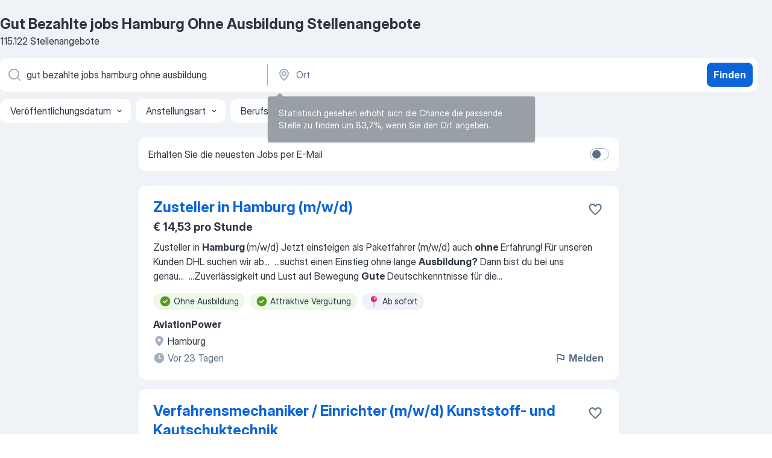

--- FILE ---
content_type: text/html
request_url: https://de.jooble.org/stellenangebote-gut-bezahlte-jobs-hamburg-ohne-ausbildung
body_size: 104944
content:
<!DOCTYPE html><html lang="de" xmlns="http://www.w3.org/1999/xhtml"><head><meta charset="utf-8"><link data-chunk="app" rel="stylesheet" href="/assets/app.7324e65269e8202330a9.css"><link data-chunk="SERP" rel="stylesheet" href="/assets/SERP.04657a1bc3acf7120258.css"><meta name="viewport" content="width=device-width,initial-scale=1.0,maximum-scale=5" /><meta property="og:site_name" content="Jooble" /><meta property="og:locale" content="de" /><meta property="og:type" content="website" /><meta name="msvalidate.01" content="4E93DB804C5CCCD5B3AFF7486D4B2757" /><meta name="format-detection" content="telephone=no"><link rel="preconnect" href="https://www.googletagmanager.com" /><link rel="preconnect" href="https://www.google-analytics.com" /><link rel="dns-prefetch" href="https://www.google.com" /><link rel="dns-prefetch" href="https://apis.google.com" /><link rel="dns-prefetch" href="https://connect.facebook.net" /><link rel="dns-prefetch" href="https://www.facebook.com" /><link href="https://data-de.jooble.org/assets/fonts/inter-display.css" rel="stylesheet"><link href="https://data-de.jooble.org/assets/fonts/segoe.css" rel="stylesheet"><link rel="apple-touch-icon" href="/assets/images/favicon/ua/apple-touch-icon.png?v=4" /><link rel="apple-touch-icon" sizes="57x57" href="/assets/images/favicon/ua/apple-touch-icon-57x57.png?v=4" /><link rel="apple-touch-icon" sizes="60x60" href="/assets/images/favicon/ua/apple-touch-icon-60x60.png?v=4" /><link rel="apple-touch-icon" sizes="72x72" href="/assets/images/favicon/ua/apple-touch-icon-72x72.png?v=4" /><link rel="apple-touch-icon" sizes="76x76" href="/assets/images/favicon/ua/apple-touch-icon-76x76.png?v=4" /><link rel="apple-touch-icon" sizes="114x114" href="/assets/images/favicon/ua/apple-touch-icon-114x114.png?v=4" /><link rel="apple-touch-icon" sizes="120x120" href="/assets/images/favicon/ua/apple-touch-icon-120x120.png?v=4" /><link rel="apple-touch-icon" sizes="144x144" href="/assets/images/favicon/ua/apple-touch-icon-144x144.png?v=4" /><link rel="apple-touch-icon" sizes="152x152" href="/assets/images/favicon/ua/apple-touch-icon-152x152.png?v=4" /><link rel="apple-touch-icon" sizes="180x180" href="/assets/images/favicon/ua/apple-touch-icon-180x180.png?v=4" /><link rel="icon" type="image/png" sizes="16x16" href="/assets/images/favicon/ua/favicon-16x16.png?v=4"><link rel="icon" type="image/png" sizes="32x32" href="/assets/images/favicon/ua/favicon-32x32.png?v=4"><link rel="icon" type="image/png" sizes="48x48" href="/assets/images/favicon/ua/android-chrome-48x48.png?v=4"><link rel="icon" type="image/png" sizes="96x96" href="/assets/images/favicon/ua/android-chrome-96x96.png?v=4"><link rel="icon" type="image/png" sizes="144x144" href="/assets/images/favicon/ua/android-chrome-144x144.png?v=4"><link rel="icon" type="image/png" sizes="192x192" href="/assets/images/favicon/ua/android-chrome-192x192.png?v=4"><link rel="icon" type="image/png" sizes="194x194" href="/assets/images/favicon/ua/favicon-194x194.png?v=4"><link rel="icon" type="image/png" sizes="256x256" href="/assets/images/favicon/ua/android-chrome-256x256.png?v=4"><link rel="icon" type="image/png" sizes="384x384" href="/assets/images/favicon/ua/android-chrome-384x384.png?v=4"><link rel="icon" type="image/png" sizes="512x512" href="/assets/images/favicon/ua/android-chrome-512x512.png?v=4"><link rel="shortcut icon" type="image/x-icon" href="/assets/images/favicon/ua/favicon-ua.ico?v=4"><link rel="icon" href="/assets/images/favicon/ua/icon.svg?v=4" sizes="any" type="image/svg+xml"><meta name="msapplication-tooltip" content="Jooble"><meta name="msapplication-config" content="/browserconfig.xml"><meta name="msapplication-TileColor" content="#ffffff"><meta name="msapplication-TileImage" content="/assets/images/favicon/ua/mstile-144x144.png?v=4"><meta name="theme-color" content="#ffffff"><meta name="ir-site-verification-token" content="-1337664224"><script type="text/javascript" charset="utf-8">(function(g,o){g[o]=g[o]||function(){(g[o]['q']=g[o]['q']||[]).push(arguments)},g[o]['t']=1*new Date})(window,'_googCsa'); </script><script>!function(){if('PerformanceLongTaskTiming' in window) {var g=window.__tti={e:[]};g.o = new PerformanceObserver(function(l){g.e = g.e.concat(l.getEntries())});g.o.observe({entryTypes:['longtask']})}}();</script><script>!function(){var e,t,n,i,r={passive:!0,capture:!0},a=new Date,o=function(){i=[],t=-1,e=null,f(addEventListener)},c=function(i,r){e||(e=r,t=i,n=new Date,f(removeEventListener),u())},u=function(){if(t>=0&&t<n-a){var r={entryType:"first-input",name:e.type,target:e.target,cancelable:e.cancelable,startTime:e.timeStamp,processingStart:e.timeStamp+t};i.forEach((function(e){e(r)})),i=[]}},s=function(e){if(e.cancelable){var t=(e.timeStamp>1e12?new Date:performance.now())-e.timeStamp;"pointerdown"==e.type?function(e,t){var n=function(){c(e,t),a()},i=function(){a()},a=function(){removeEventListener("pointerup",n,r),removeEventListener("pointercancel",i,r)};addEventListener("pointerup",n,r),addEventListener("pointercancel",i,r)}(t,e):c(t,e)}},f=function(e){["mousedown","keydown","touchstart","pointerdown"].forEach((function(t){return e(t,s,r)}))},p="hidden"===document.visibilityState?0:1/0;addEventListener("visibilitychange",(function e(t){"hidden"===document.visibilityState&&(p=t.timeStamp,removeEventListener("visibilitychange",e,!0))}),!0);o(),self.webVitals={firstInputPolyfill:function(e){i.push(e),u()},resetFirstInputPolyfill:o,get firstHiddenTime(){return p}}}();</script><title data-rh="true">Dringend! Gut Bezahlte jobs Hamburg Ohne Ausbildung Jobs (mit Gehaltsangabe!) - Januar 2026 - Jooble</title><link data-rh="true" rel="canonical" href="https://de.jooble.org/stellenangebote-gut-bezahlte-jobs-hamburg-ohne-ausbildung"/><link data-rh="true" hreflang="de-DE" rel="alternate" href="https://de.jooble.org/stellenangebote-gut-bezahlte-jobs-hamburg-ohne-ausbildung"/><meta data-rh="true" name="keywords" content="Gut Bezahlte jobs Hamburg Ohne Ausbildung Stellenangebote, Gut Bezahlte jobs Hamburg Ohne Ausbildung Jobs, Stellenangebote, Jobs"/><meta data-rh="true" name="description" content="Jobs: Gut Bezahlte jobs Hamburg Ohne Ausbildung • Umfangreiche Auswahl von 380.000+ aktuellen Stellenangeboten in Deutschland und im Ausland • Schnelle &amp; Kostenlose Jobsuche • Führende Arbeitgeber • Vollzeit-, Teilzeit- und temporäre Anstellung • Konkurrenzfähiges Gehalt • Job-Mail-Service • Jobs als: Gut Bezahlte jobs Hamburg Ohne Ausbildung - jetzt finden!"/><meta data-rh="true" property="og:image" content="/assets/images/open_graph/og_image.png"/><meta data-rh="true" property="og:url" content="https://de.jooble.org/stellenangebote-gut-bezahlte-jobs-hamburg-ohne-ausbildung"/><meta data-rh="true" property="og:title" content="Dringend! Gut Bezahlte jobs Hamburg Ohne Ausbildung Jobs (mit Gehaltsangabe!) - Januar 2026 - Jooble"/><meta data-rh="true" property="og:description" content="Jobs: Gut Bezahlte jobs Hamburg Ohne Ausbildung • Umfangreiche Auswahl von 380.000+ aktuellen Stellenangeboten in Deutschland und im Ausland • Schnelle &amp; Kostenlose Jobsuche • Führende Arbeitgeber • Vollzeit-, Teilzeit- und temporäre Anstellung • Konkurrenzfähiges Gehalt • Job-Mail-Service • Jobs als: Gut Bezahlte jobs Hamburg Ohne Ausbildung - jetzt finden!"/><script data-rh="true" type="application/ld+json">{"@context":"https://schema.org","@type":"BreadcrumbList","itemListElement":[[{"@type":"ListItem","position":1,"item":{"@id":"https://de.jooble.org","name":"Stellenangebote"}},{"@type":"ListItem","position":2,"item":{"name":"Gut bezahlte jobs hamburg ohne ausbildung"}}]]}</script><script data-rh="true" type="application/ld+json">{"@context":"https://schema.org","@type":"ItemList","numberOfItems":115122,"itemListElement":[[{"@type":"ListItem","position":1,"url":"https://de.jooble.org/jdp/5750542314857545562/Zusteller-in-Hamburg-(m%2Fw%2Fd)-Hamburg"},{"@type":"ListItem","position":2,"url":"https://de.jooble.org/rjdp/-3262773672499111911/Verfahrensmechaniker-%2F-Einrichter-(m%2Fw%2Fd)-Kunststoff+-und-Kautschuktechnik-Hamburg"},{"@type":"ListItem","position":3,"url":"https://de.jooble.org/rjdp/925588477616615383/Haustechniker-%2F-Quereinsteiger-(m%2Fw%2Fd)-Hamburg"},{"@type":"ListItem","position":4,"url":"https://de.jooble.org/away/7466152654001251684"},{"@type":"ListItem","position":5,"url":"https://de.jooble.org/rjdp/-1623825676984198678/Haustechniker-%2F-Quereinsteiger-(m%2Fw%2Fd)-Hamburg"},{"@type":"ListItem","position":6,"url":"https://de.jooble.org/rjdp/4623737260569742990/Pflegedienstleitung-%2F-Qualit%C3%A4tsmanagement-(m%2Fw%2Fd)-(Pflegedienstleiter%2Fin)-Hamburg"},{"@type":"ListItem","position":7,"url":"https://de.jooble.org/rjdp/-5245930765433952370/Examinierter-Altenpfleger-%2F-Pflegefachkraft-(m%2Fw%2Fd)-im-Pflegeheim-Hamburg"},{"@type":"ListItem","position":8,"url":"https://de.jooble.org/jdp/3102791279046316513/Verpacker-(m%2Fw%2Fd)-im-Luftfahrtbereich-+-in-Hamburg%3B-ab-15%E2%82%AC-%2F-Std.-Hamburg"},{"@type":"ListItem","position":9,"url":"https://de.jooble.org/jdp/4102868193456361526/Kommissionierer-(m%2Fw%2Fd)-in-Hamburg-Kleingartenanlage%2C-Hamburg"},{"@type":"ListItem","position":10,"url":"https://de.jooble.org/rjdp/-7380848200546656492/Mechaniker-zur-Unterst%C3%BCtzung-gesucht-Merseburg"},{"@type":"ListItem","position":11,"url":"https://de.jooble.org/jdp/7789378944958170170/Kommissionierer-(m%2Fw%2Fd)-Hamburg+Hausbruch-Hamburg"},{"@type":"ListItem","position":12,"url":"https://de.jooble.org/rjdp/-478012030977975952/Kommissionierung%2C-Lager-%26-Versand-im-Bereich-Logistik-(Kommissionierer%2Fin)-Hamburg"},{"@type":"ListItem","position":13,"url":"https://de.jooble.org/jdp/-900015180977049278/Kommissionierer-(m%2Fw%2Fd)-Hamburg+Billstedt-Billstedt%2C-Hamburg"},{"@type":"ListItem","position":14,"url":"https://de.jooble.org/jdp/2459718464145484011/Gewerblicher-Helfer-(m%2Fw%2Fd)-in-Hamburg-%26-Umgebung-+-ab-15%E2%82%AC-%2F-Std.-Hamburg"},{"@type":"ListItem","position":15,"url":"https://de.jooble.org/rjdp/6953796941595652115/Kommissionierer-(m%2Fw%2Fd)-Lager+%2F-Logistikbereich-Hamburg"},{"@type":"ListItem","position":16,"url":"https://de.jooble.org/jdp/4249144538515380033/Pflegehelfer-(m%2Fw%2Fd)-mit-und-ohne-Ausbildung-Westerwaldkreis"},{"@type":"ListItem","position":17,"url":"https://de.jooble.org/jdp/-7129940149208529865/Handwerkshelfer-(m%2Fw%2Fd)-Duisburg"},{"@type":"ListItem","position":18,"url":"https://de.jooble.org/desc/2707452822222864679"},{"@type":"ListItem","position":19,"url":"https://de.jooble.org/jdp/-8092042705233942660/Kassenkraft-(m%2Fw%2Fd)-in-Hamburg-Hamburg"},{"@type":"ListItem","position":20,"url":"https://de.jooble.org/away/-3022224891302888521"},{"@type":"ListItem","position":21,"url":"https://de.jooble.org/jdp/-9134236521597991419/Minijob%3A-Verkaufsmitarbeiter-(m%2Fw%2Fd)-F%C3%BCrstenfeldbruck"},{"@type":"ListItem","position":22,"url":"https://de.jooble.org/jdp/-6237295280220230074/Verk%C3%A4ufer%2F+in-(m%2Fw%2Fd)-+-Teilzeit-Pepe-Jeans-Hamburg-Hamburg"},{"@type":"ListItem","position":23,"url":"https://de.jooble.org/away/-7328269468642486483"},{"@type":"ListItem","position":24,"url":"https://de.jooble.org/desc/-1155283300276268516"},{"@type":"ListItem","position":25,"url":"https://de.jooble.org/jdp/7483179258271850095/Lagermitarbeiter-(m%2Fw%2Fd)-15%2C00%E2%82%AC%2FStd.-M%C3%B6nchengladbach"},{"@type":"ListItem","position":26,"url":"https://de.jooble.org/jdp/-6452172985830223052/Minijob-%2F-Aushilfe-Verkauf-(m%2Fw%2Fd)-Wassertr%C3%BCdingen"},{"@type":"ListItem","position":27,"url":"https://de.jooble.org/away/-2548471029262879056"},{"@type":"ListItem","position":28,"url":"https://de.jooble.org/jdp/-7494134701347845596/Pflegehelfer-(m%2Fw%2Fd)-in-Teilzeit-20+30Std.%2F-Woche-+-Hamburg+Jenfeld-Jenfeld%2C-Hamburg"},{"@type":"ListItem","position":29,"url":"https://de.jooble.org/jdp/-206670188297879532/Kommissionierer-Lebensmittelproduktion-(m%2Fw%2Fd)-Zwenkau%2C-Landkreis-Leipzig"},{"@type":"ListItem","position":30,"url":"https://de.jooble.org/jdp/7057139051618317035/Kassenkraft-(m%2Fw%2Fd)-im-Feinkostladen-in-Hamburg+Altona-Hamburg"}]]}</script></head><body ondragstart="return false"><div id="app"><div class="zR2N9v"><div class="_1G2nM4"><div></div><div id="serpContainer" class="_0CG45k"><div class="+MdXgT"><header class="VavEB9"><div class="qD9dwK"><h1 class="_518B8Z">Gut Bezahlte jobs Hamburg Ohne Ausbildung Stellenangebote</h1><div company="p" class="cXVOTD">115.122 Stellenangebote</div></div><div class=""><form class="CXE+FW" data-test-name="_searchForm"><div class="tXoMlu"><div class="kySr3o EIHqTW"><div class="H-KSNn"><div class="Y6LTZC RKazSn"><div class="_0vIToK"><svg class="BC4g2E abyhUO gexuVd kPZVKg"><use xlink:href="/assets/sprite.1oxueCVBzlo-hocQRlhy.svg#icon-magnifier-usage"></use></svg><input id="input_:R55j8h:" class="_2cXMBT aHpE4r _5sX2B+" placeholder="Ich suche nach Stellenangeboten..." type="text" spellcheck="false" name="keyword" autoComplete="off" autoCapitalize="off" data-test-name="_searchFormKeywordInput" aria-label="Bitte geben Sie an, welche Art von Stelle Sie suchen" value="gut bezahlte jobs hamburg ohne ausbildung"/></div></div></div></div><div class="kySr3o _9+Weu7"><div class="H-KSNn"><div class="Y6LTZC RKazSn"><div class="_0vIToK"><svg class="BC4g2E abyhUO gexuVd kPZVKg"><use xlink:href="/assets/sprite.1oxueCVBzlo-hocQRlhy.svg#icon-map_marker-usage"></use></svg><input id="tbRegion" class="_2cXMBT aHpE4r _5sX2B+" placeholder="Ort" type="text" spellcheck="false" name="region" autoComplete="off" autoCapitalize="off" data-test-name="_searchFormRegionInput" aria-label="Wählen Sie den Ort aus, in dem Sie Job suchen" value=""/></div></div></div></div></div><button type="submit" class="VMdYVt i6dNg1 oUsVL7 xVPKbj ZuTpxY">Finden</button></form></div><div class="p7hDF8"><div class="apmZrt" data-test-name="_smartTagsFilter" role="region" aria-label="Filters"><button type="button" class="wYznI5"><span class="_1apRDx">Veröffentlichungsdatum</span><svg class="KaSFrq DuJhnH GM7Sgs _398Jb4"><use xlink:href="/assets/sprite.1oxueCVBzlo-hocQRlhy.svg#icon-chevron_down-usage"></use></svg></button><button type="button" class="wYznI5"><span class="_1apRDx">Anstellungsart</span><svg class="KaSFrq DuJhnH GM7Sgs _398Jb4"><use xlink:href="/assets/sprite.1oxueCVBzlo-hocQRlhy.svg#icon-chevron_down-usage"></use></svg></button><button type="button" class="wYznI5"><span class="_1apRDx">Berufserfahrung</span><svg class="KaSFrq DuJhnH GM7Sgs _398Jb4"><use xlink:href="/assets/sprite.1oxueCVBzlo-hocQRlhy.svg#icon-chevron_down-usage"></use></svg></button><button type="button" class="wYznI5"><span class="_1apRDx">Standort</span><svg class="KaSFrq DuJhnH GM7Sgs _398Jb4"><use xlink:href="/assets/sprite.1oxueCVBzlo-hocQRlhy.svg#icon-chevron_down-usage"></use></svg></button><button type="button" class="wYznI5"><span class="_1apRDx">Gehalt</span><svg class="KaSFrq DuJhnH GM7Sgs _398Jb4"><use xlink:href="/assets/sprite.1oxueCVBzlo-hocQRlhy.svg#icon-chevron_down-usage"></use></svg></button></div></div></header><div class="y+s7YY"><div class="Amjssv"><main class="toVmC+" role="main"><div class="NeCPdn" id="topBarContainer"><div class="dKIuea"><div class="pfddcp xPgV1+"><div class="Z7rxKJ"><span class="ahUpuK"> Erhalten Sie die neuesten Jobs per E-Mail </span><div class="rV3P9b H6hBvI RDT4pD seXaaO"><input id="SubscriptionSwitcher" type="checkbox" tabindex="-1" aria-label="SubscriptionSwitcher"/><label for="SubscriptionSwitcher" tabindex="0" role="switch" aria-checked="false" data-focus-target="SubscriptionSwitcher"><span data-switch="pill" data-caption="false"><span data-switch="round"></span></span></label></div></div></div></div></div><div class="bXbgrv" id="serpContent"><div><div class="infinite-scroll-component__outerdiv"><div class="infinite-scroll-component ZbPfXY _serpContentBlock" style="height:auto;overflow:auto;-webkit-overflow-scrolling:touch"><div><ul class="kiBEcn"><li></li><li><div id="5750542314857545562" data-test-name="_jobCard" class="+n4WEb rHG1ci"><div class="_9q4Aij"><h2 class="jA9gFS dUatPc"><a class="_8w9Ce2 tUC4Fj _6i4Nb0 wtCvxI job_card_link" target="_blank" href="https://de.jooble.org/jdp/5750542314857545562/Zusteller-in-Hamburg-(m%2Fw%2Fd)-Hamburg">Zusteller in Hamburg (m/w/d)</a></h2><div class="_5A-eEY"><div class="Bdpujj"><button type="button" class="ZapzXe _9WpygY XEfYdx JFkX+L vMdXr7 RNbuqd" data-test-name="jobFavoritesButton__5750542314857545562" aria-label="Die Stellenanzeige wurde zu den Favoriten hinzugefügt"><span class="H2e2t1 +gVFyQ"><svg class="KaSFrq JAzKjj _0ng4na"><use xlink:href="/assets/sprite.1oxueCVBzlo-hocQRlhy.svg#icon-heart_outline-usage"></use></svg></span></button></div></div></div><div><div class="QZH8mt"><p class="b97WnG">€ 14,53 pro Stunde</p><div class="GEyos4"><span>Zusteller in </span><b>Hamburg </b><span>(m/w/d)
 Jetzt einsteigen als Paketfahrer (m/w/d) auch </span><b>ohne </b><span>Erfahrung!
 Für unseren Kunden DHL suchen wir ab</span>...&nbsp;&nbsp;...<span>suchst einen Einstieg ohne lange </span><b>Ausbildung?</b><span> Dann bist du bei uns genau</span>...&nbsp;&nbsp;...<span>Zuverlässigkeit und Lust auf Bewegung 
 </span><b>Gute </b><span>Deutschkenntnisse für die</span>...&nbsp;</div><div class="rvi8+s"><div class="tXxXy-"><div data-name="ohne_ausbildung" data-test-name="_highlightedTag" class="K8ZLnh tag fT460t"><svg class="KaSFrq DuJhnH GeatqJ"><use xlink:href="/assets/sprite.1oxueCVBzlo-hocQRlhy.svg#icon-check_match-usage"></use></svg>Ohne Ausbildung</div><div data-name="attraktive_verguetung" data-test-name="_highlightedTag" class="K8ZLnh tag fT460t"><svg class="KaSFrq DuJhnH GeatqJ"><use xlink:href="/assets/sprite.1oxueCVBzlo-hocQRlhy.svg#icon-check_match-usage"></use></svg>Attraktive Vergütung</div><div data-name="ab_sofort" data-test-name="_jobTag" class="K8ZLnh tag _7Amkfs"><div class="uE1IG0" style="background-image:url(/assets/images/tagIconsNew/emoji_round_pushpin.svg)"></div>Ab sofort</div></div></div></div><div class="L4BhzZ wrapper__new_tags_design bLrJMm"><div class="j+648w"><button type="button" class="ZapzXe _9WpygY JFkX+L vMdXr7 _9ofHq7" data-test-name="_reportJobButtonSerp"><span class="H2e2t1 w87w0E"><svg class="KaSFrq xY3sEm _0ng4na cS9jE1"><use xlink:href="/assets/sprite.1oxueCVBzlo-hocQRlhy.svg#icon-flag-usage"></use></svg></span>Melden</button></div><div class="E6E0jY"><div class="pXyhD4 VeoRvG"><div class="heru4z"><p class="z6WlhX" data-test-name="_companyName">AviationPower</p></div></div><div class="blapLw gj1vO6 fhg31q nxYYVJ" tabindex="-1"><svg class="BC4g2E c6AqqO gexuVd kE3ssB DlQ0Ty icon_gray_soft mdorqd"><use xlink:href="/assets/sprite.1oxueCVBzlo-hocQRlhy.svg#icon-map_marker_filled-usage"></use></svg><div class="caption NTRJBV">Hamburg</div></div><div class="blapLw gj1vO6 fhg31q fGYTou"><svg class="BC4g2E c6AqqO gexuVd kE3ssB DlQ0Ty icon_gray_soft jjtReA"><use xlink:href="/assets/sprite.1oxueCVBzlo-hocQRlhy.svg#icon-clock_filled-usage"></use></svg><div class="caption Vk-5Da">Vor 23 Tagen</div></div></div></div></div></div></li><li><div id="4297932743203344190" data-test-name="_jobCard" class="+n4WEb rHG1ci"><div class="_9q4Aij"><h2 class="jA9gFS dUatPc"><a class="_8w9Ce2 tUC4Fj _6i4Nb0 wtCvxI job_card_link" target="_blank" href="https://de.jooble.org/rjdp/-3262773672499111911/Verfahrensmechaniker-%2F-Einrichter-(m%2Fw%2Fd)-Kunststoff+-und-Kautschuktechnik-Hamburg">Verfahrensmechaniker / Einrichter (m/w/d) Kunststoff- und Kautschuktechnik</a></h2><div class="_5A-eEY"><div class="Bdpujj"><button type="button" class="ZapzXe _9WpygY XEfYdx JFkX+L vMdXr7 RNbuqd" data-test-name="jobFavoritesButton__4297932743203344190" aria-label="Die Stellenanzeige wurde zu den Favoriten hinzugefügt"><span class="H2e2t1 +gVFyQ"><svg class="KaSFrq JAzKjj _0ng4na"><use xlink:href="/assets/sprite.1oxueCVBzlo-hocQRlhy.svg#icon-heart_outline-usage"></use></svg></span></button></div></div></div><div><div class="QZH8mt"><div class="GEyos4">&nbsp;...<span>Kunststoff) (m/w/d)

Vollzeit
</span><b>Hamburg,</b><span> Deutschland
Mit Berufserfahrung</span>...&nbsp;&nbsp;...<span>Spritzgießmaschinen 
Eine </span><b>Ausbildung </b><span>als Verfahrensmechaniker Kunststoff</span>...&nbsp;&nbsp;...<span>. Auch erfahrene Einrichter </span><b>ohne </b><span>formale Ausbildung sind</span>...&nbsp;&nbsp;...<span>Ausgeprägtes Qualitätsbewusstsein 
</span><b>Gute </b><span>Kenntnisse in MS Office und einem</span>...&nbsp;</div><div class="rvi8+s"><div class="tXxXy-"><div data-name="ohne_ausbildung" data-test-name="_highlightedTag" class="K8ZLnh tag fT460t"><svg class="KaSFrq DuJhnH GeatqJ"><use xlink:href="/assets/sprite.1oxueCVBzlo-hocQRlhy.svg#icon-check_match-usage"></use></svg>Ohne Ausbildung</div><div data-name="attraktive_verguetung" data-test-name="_highlightedTag" class="K8ZLnh tag fT460t"><svg class="KaSFrq DuJhnH GeatqJ"><use xlink:href="/assets/sprite.1oxueCVBzlo-hocQRlhy.svg#icon-check_match-usage"></use></svg>Attraktive Vergütung</div><div data-name="unbefristet" data-test-name="_jobTag" class="K8ZLnh tag _7Amkfs"><div class="uE1IG0" style="background-image:url(/assets/images/tagIconsNew/emj_briefcase.svg)"></div>Unbefristete Arbeit</div><div data-name="vollzeit" data-test-name="_jobTag" class="K8ZLnh tag _7Amkfs"><div class="uE1IG0" style="background-image:url(/assets/images/tagIconsNew/emj_briefcase.svg)"></div>Vollzeit</div><div data-name="ab_sofort" data-test-name="_jobTag" class="K8ZLnh tag _7Amkfs"><div class="uE1IG0" style="background-image:url(/assets/images/tagIconsNew/emoji_round_pushpin.svg)"></div>Ab sofort</div><div data-name="schichtdienst" data-test-name="_jobTag" class="K8ZLnh tag _7Amkfs"><div class="uE1IG0" style="background-image:url(/assets/images/tagIconsNew/emoji_tear_off_calendar.svg)"></div>Schichtarbeit</div></div></div></div><div class="L4BhzZ wrapper__new_tags_design bLrJMm"><div class="j+648w"><button type="button" class="ZapzXe _9WpygY JFkX+L vMdXr7 _9ofHq7" data-test-name="_reportJobButtonSerp"><span class="H2e2t1 w87w0E"><svg class="KaSFrq xY3sEm _0ng4na cS9jE1"><use xlink:href="/assets/sprite.1oxueCVBzlo-hocQRlhy.svg#icon-flag-usage"></use></svg></span>Melden</button><img src="/css/images/plogo/311.gif" class="yUFQEM" aria-hidden="true" alt="dteCompanyLogo"/></div><div class="E6E0jY"><div class="pXyhD4 VeoRvG"><div class="heru4z"><p class="z6WlhX" data-test-name="_companyName">Pfannenberg GmbH</p></div></div><div class="blapLw gj1vO6 fhg31q nxYYVJ" tabindex="-1"><svg class="BC4g2E c6AqqO gexuVd kE3ssB DlQ0Ty icon_gray_soft mdorqd"><use xlink:href="/assets/sprite.1oxueCVBzlo-hocQRlhy.svg#icon-map_marker_filled-usage"></use></svg><div class="caption NTRJBV">Hamburg</div></div><div class="blapLw gj1vO6 fhg31q fGYTou"><svg class="BC4g2E c6AqqO gexuVd kE3ssB DlQ0Ty icon_gray_soft jjtReA"><use xlink:href="/assets/sprite.1oxueCVBzlo-hocQRlhy.svg#icon-clock_filled-usage"></use></svg><div class="caption Vk-5Da">Vor 3 Tagen</div></div></div></div></div></div></li><li><div id="8338868342756577989" data-test-name="_jobCard" class="+n4WEb rHG1ci"><div class="_9q4Aij"><h2 class="jA9gFS dUatPc"><a class="_8w9Ce2 tUC4Fj _6i4Nb0 wtCvxI job_card_link" target="_blank" href="https://de.jooble.org/rjdp/925588477616615383/Haustechniker-%2F-Quereinsteiger-(m%2Fw%2Fd)-Hamburg">Haustechniker / Quereinsteiger (m/w/d)</a></h2><div class="_5A-eEY"><div class="Bdpujj"><button type="button" class="ZapzXe _9WpygY XEfYdx JFkX+L vMdXr7 RNbuqd" data-test-name="jobFavoritesButton__8338868342756577989" aria-label="Die Stellenanzeige wurde zu den Favoriten hinzugefügt"><span class="H2e2t1 +gVFyQ"><svg class="KaSFrq JAzKjj _0ng4na"><use xlink:href="/assets/sprite.1oxueCVBzlo-hocQRlhy.svg#icon-heart_outline-usage"></use></svg></span></button></div></div></div><div><div class="QZH8mt"><div class="GEyos4">&nbsp;...<span>Hauswart (m/w/d) als Quereinsteiger für </span><b>Hamburg </b><span>Bergedorf / Mümmelmannsberg und</span>...&nbsp;&nbsp;...<span>Ihre Kompetenzen 
 
 Abgeschlossene </span><b>Ausbildung </b><span>  
 Nachweisbar </span><b>gutes </b><span>handwerkliches Verständnis   
 Verbindliches</span>...&nbsp;&nbsp;...<span>viel Berufserfahrung. 
 Klingt </span><b>gut?</b><span> Dann freuen wir uns auf Ihre</span>...&nbsp;</div><div class="rvi8+s"><div class="tXxXy-"><div data-name="attraktive_verguetung" data-test-name="_highlightedTag" class="K8ZLnh tag fT460t"><svg class="KaSFrq DuJhnH GeatqJ"><use xlink:href="/assets/sprite.1oxueCVBzlo-hocQRlhy.svg#icon-check_match-usage"></use></svg>Attraktive Vergütung</div><div data-name="vollzeit" data-test-name="_jobTag" class="K8ZLnh tag _7Amkfs"><div class="uE1IG0" style="background-image:url(/assets/images/tagIconsNew/emj_briefcase.svg)"></div>Vollzeit</div><div data-name="quereinsteiger" data-test-name="_jobTag" class="K8ZLnh tag _7Amkfs"><div class="uE1IG0" style="background-image:url(/assets/images/tagIconsNew/emj_briefcase.svg)"></div>Quereinsteiger</div><div data-name="befristet" data-test-name="_jobTag" class="K8ZLnh tag _7Amkfs"><div class="uE1IG0" style="background-image:url(/assets/images/tagIconsNew/emj_briefcase.svg)"></div>Befristete Arbeit</div><div data-name="zeitarbeit" data-test-name="_jobTag" class="K8ZLnh tag _7Amkfs"><div class="uE1IG0" style="background-image:url(/assets/images/tagIconsNew/emj_briefcase.svg)"></div>Zeitarbeit</div><div data-name="flexible_arbeitszeit" data-test-name="_jobTag" class="K8ZLnh tag _7Amkfs"><div class="uE1IG0" style="background-image:url(/assets/images/tagIconsNew/emoji_tear_off_calendar.svg)"></div>Flexible Arbeitszeiten</div></div></div></div><div class="L4BhzZ wrapper__new_tags_design bLrJMm"><div class="j+648w"><button type="button" class="ZapzXe _9WpygY JFkX+L vMdXr7 _9ofHq7" data-test-name="_reportJobButtonSerp"><span class="H2e2t1 w87w0E"><svg class="KaSFrq xY3sEm _0ng4na cS9jE1"><use xlink:href="/assets/sprite.1oxueCVBzlo-hocQRlhy.svg#icon-flag-usage"></use></svg></span>Melden</button><img src="https://nl.jooble.org/logo/-995181550835272841.png" class="yUFQEM" aria-hidden="true" alt="dteCompanyLogo"/></div><div class="E6E0jY"><div class="pXyhD4 VeoRvG"><div class="heru4z"><p class="z6WlhX" data-test-name="_companyName">SAGA Unternehmensgruppe</p></div></div><div class="blapLw gj1vO6 fhg31q nxYYVJ" tabindex="-1"><svg class="BC4g2E c6AqqO gexuVd kE3ssB DlQ0Ty icon_gray_soft mdorqd"><use xlink:href="/assets/sprite.1oxueCVBzlo-hocQRlhy.svg#icon-map_marker_filled-usage"></use></svg><div class="caption NTRJBV">Hamburg</div></div><div class="blapLw gj1vO6 fhg31q fGYTou"><svg class="BC4g2E c6AqqO gexuVd kE3ssB DlQ0Ty icon_gray_soft jjtReA"><use xlink:href="/assets/sprite.1oxueCVBzlo-hocQRlhy.svg#icon-clock_filled-usage"></use></svg><div class="caption Vk-5Da">Vor 5 Tagen</div></div></div></div></div></div></li><li><div id="7466152654001251684" data-test-name="_jobCard" class="+n4WEb rHG1ci"><div class="_9q4Aij"><h2 class="jA9gFS dUatPc"><a class="_8w9Ce2 tUC4Fj _6i4Nb0 wtCvxI job_card_link" target="_blank" rel="noopener nofollow" href="https://de.jooble.org/away/7466152654001251684">Auszubildende Maschinen- und Anlagenführer (m/w/d) Speira GmbH Standort Hamburg 2026</a></h2><div class="_5A-eEY"><div class="Bdpujj"><button type="button" class="ZapzXe _9WpygY XEfYdx JFkX+L vMdXr7 RNbuqd" data-test-name="jobFavoritesButton__7466152654001251684" aria-label="Die Stellenanzeige wurde zu den Favoriten hinzugefügt"><span class="H2e2t1 +gVFyQ"><svg class="KaSFrq JAzKjj _0ng4na"><use xlink:href="/assets/sprite.1oxueCVBzlo-hocQRlhy.svg#icon-heart_outline-usage"></use></svg></span></button></div></div></div><div><div class="QZH8mt"><div class="GEyos4">&nbsp;...<span>mit uns gewachsen. Am Standort  </span><b>Hamburg </b><span> walzen und recyclen wir</span>...&nbsp;&nbsp;...<span>Dann bewirb dich jetzt für eine </span><b>Ausbildung </b><span>als Maschinen- und Anlagenführer</span>...&nbsp;&nbsp;...<span>Arbeitsatmosphäre, geprägt von Teamgeist und </span><b>guter </b><span>Kommunikation, erwartet dich.</span>...&nbsp;&nbsp;...<span>kennst Du Dich bald richtig </span><b>gut </b><span>aus. Egal ob Du diese</span>...&nbsp;</div><div class="rvi8+s"><div class="tXxXy-"><div data-name="suggested" data-test-name="_highlightedTag" class="K8ZLnh tag fT460t"><svg class="KaSFrq DuJhnH GeatqJ"><use xlink:href="/assets/sprite.1oxueCVBzlo-hocQRlhy.svg#icon-check_match-usage"></use></svg>Empfohlen</div><div data-name="vollzeit" data-test-name="_jobTag" class="K8ZLnh tag _7Amkfs"><div class="uE1IG0" style="background-image:url(/assets/images/tagIconsNew/emj_briefcase.svg)"></div>Vollzeit</div><div data-name="auszubildende" data-test-name="_jobTag" class="K8ZLnh tag _7Amkfs"><div class="uE1IG0" style="background-image:url(/assets/images/tagIconsNew/emj_briefcase.svg)"></div>Azubis</div><div data-name="35_stunden" data-test-name="_jobTag" class="K8ZLnh tag _7Amkfs"><div class="uE1IG0" style="background-image:url(/assets/images/tagIconsNew/emoji_tear_off_calendar.svg)"></div>35 Std./Woche</div></div></div></div><div class="L4BhzZ wrapper__new_tags_design bLrJMm"><div class="j+648w"><button type="button" class="ZapzXe _9WpygY JFkX+L vMdXr7 _9ofHq7" data-test-name="_reportJobButtonSerp"><span class="H2e2t1 w87w0E"><svg class="KaSFrq xY3sEm _0ng4na cS9jE1"><use xlink:href="/assets/sprite.1oxueCVBzlo-hocQRlhy.svg#icon-flag-usage"></use></svg></span>Melden</button><img src="/css/images/plogo/274.gif" class="yUFQEM" aria-hidden="true" alt="dteCompanyLogo"/></div><div class="E6E0jY"><div class="pXyhD4 VeoRvG"><div class="heru4z"><p class="z6WlhX" data-test-name="_companyName">Speira GmbH</p></div></div><div class="blapLw gj1vO6 fhg31q nxYYVJ" tabindex="-1"><svg class="BC4g2E c6AqqO gexuVd kE3ssB DlQ0Ty icon_gray_soft mdorqd"><use xlink:href="/assets/sprite.1oxueCVBzlo-hocQRlhy.svg#icon-map_marker_filled-usage"></use></svg><div class="caption NTRJBV">Hamburg</div></div><div class="blapLw gj1vO6 fhg31q fGYTou"><svg class="BC4g2E c6AqqO gexuVd kE3ssB DlQ0Ty icon_gray_soft jjtReA"><use xlink:href="/assets/sprite.1oxueCVBzlo-hocQRlhy.svg#icon-clock_filled-usage"></use></svg><div class="caption Vk-5Da">Vor 9 Tagen</div></div></div></div></div></div></li><li><div id="67655707404150963" data-test-name="_jobCard" class="+n4WEb rHG1ci"><div class="_9q4Aij"><h2 class="jA9gFS dUatPc"><a class="_8w9Ce2 tUC4Fj _6i4Nb0 wtCvxI job_card_link" target="_blank" href="https://de.jooble.org/rjdp/-1623825676984198678/Haustechniker-%2F-Quereinsteiger-(m%2Fw%2Fd)-Hamburg">Haustechniker / Quereinsteiger (m/w/d)</a></h2><div class="_5A-eEY"><div class="Bdpujj"><button type="button" class="ZapzXe _9WpygY XEfYdx JFkX+L vMdXr7 RNbuqd" data-test-name="jobFavoritesButton__67655707404150963" aria-label="Die Stellenanzeige wurde zu den Favoriten hinzugefügt"><span class="H2e2t1 +gVFyQ"><svg class="KaSFrq JAzKjj _0ng4na"><use xlink:href="/assets/sprite.1oxueCVBzlo-hocQRlhy.svg#icon-heart_outline-usage"></use></svg></span></button></div></div></div><div><div class="QZH8mt"><div class="GEyos4">&nbsp;...<span>Quereinsteiger in einer Geschäftsstelle in </span><b>Hamburg </b><span>

 IPC ImmoProjekt Consult GmbH</span>...&nbsp;&nbsp;...<span>und Ihre Kompetenzen 
Abgeschlossene </span><b>Ausbildung </b><span>
Nachweisbar </span><b>gutes </b><span>handwerkliches Verständnis 
Verbindliches</span>...&nbsp;&nbsp;...<span>überdurchschnittlich viel Berufserfahrung. 
 Klingt </span><b>gut?</b><span> Dann freuen wir uns auf Ihre</span>...&nbsp;</div><div class="rvi8+s"><div class="tXxXy-"><div data-name="attraktive_verguetung" data-test-name="_highlightedTag" class="K8ZLnh tag fT460t"><svg class="KaSFrq DuJhnH GeatqJ"><use xlink:href="/assets/sprite.1oxueCVBzlo-hocQRlhy.svg#icon-check_match-usage"></use></svg>Attraktive Vergütung</div><div data-name="vollzeit" data-test-name="_jobTag" class="K8ZLnh tag _7Amkfs"><div class="uE1IG0" style="background-image:url(/assets/images/tagIconsNew/emj_briefcase.svg)"></div>Vollzeit</div><div data-name="quereinsteiger" data-test-name="_jobTag" class="K8ZLnh tag _7Amkfs"><div class="uE1IG0" style="background-image:url(/assets/images/tagIconsNew/emj_briefcase.svg)"></div>Quereinsteiger</div><div data-name="befristet" data-test-name="_jobTag" class="K8ZLnh tag _7Amkfs"><div class="uE1IG0" style="background-image:url(/assets/images/tagIconsNew/emj_briefcase.svg)"></div>Befristete Arbeit</div><div data-name="zeitarbeit" data-test-name="_jobTag" class="K8ZLnh tag _7Amkfs"><div class="uE1IG0" style="background-image:url(/assets/images/tagIconsNew/emj_briefcase.svg)"></div>Zeitarbeit</div><div data-name="flexible_arbeitszeit" data-test-name="_jobTag" class="K8ZLnh tag _7Amkfs"><div class="uE1IG0" style="background-image:url(/assets/images/tagIconsNew/emoji_tear_off_calendar.svg)"></div>Flexible Arbeitszeiten</div></div></div></div><div class="L4BhzZ wrapper__new_tags_design bLrJMm"><div class="j+648w"><button type="button" class="ZapzXe _9WpygY JFkX+L vMdXr7 _9ofHq7" data-test-name="_reportJobButtonSerp"><span class="H2e2t1 w87w0E"><svg class="KaSFrq xY3sEm _0ng4na cS9jE1"><use xlink:href="/assets/sprite.1oxueCVBzlo-hocQRlhy.svg#icon-flag-usage"></use></svg></span>Melden</button><img src="/css/images/plogo/311.gif" class="yUFQEM" aria-hidden="true" alt="dteCompanyLogo"/></div><div class="E6E0jY"><div class="pXyhD4 VeoRvG"><div class="heru4z"><p class="z6WlhX" data-test-name="_companyName">SAGA Unternehmensgruppe</p></div></div><div class="blapLw gj1vO6 fhg31q nxYYVJ" tabindex="-1"><svg class="BC4g2E c6AqqO gexuVd kE3ssB DlQ0Ty icon_gray_soft mdorqd"><use xlink:href="/assets/sprite.1oxueCVBzlo-hocQRlhy.svg#icon-map_marker_filled-usage"></use></svg><div class="caption NTRJBV">Hamburg</div></div><div class="blapLw gj1vO6 fhg31q fGYTou"><svg class="BC4g2E c6AqqO gexuVd kE3ssB DlQ0Ty icon_gray_soft jjtReA"><use xlink:href="/assets/sprite.1oxueCVBzlo-hocQRlhy.svg#icon-clock_filled-usage"></use></svg><div class="caption Vk-5Da">Vor 5 Tagen</div></div></div></div></div></div></li><li><div id="1598166569066550955" data-test-name="_jobCard" class="+n4WEb rHG1ci"><div class="_9q4Aij"><h2 class="jA9gFS dUatPc"><a class="_8w9Ce2 tUC4Fj _6i4Nb0 wtCvxI job_card_link" target="_blank" href="https://de.jooble.org/rjdp/4623737260569742990/Pflegedienstleitung-%2F-Qualit%C3%A4tsmanagement-(m%2Fw%2Fd)-(Pflegedienstleiter%2Fin)-Hamburg">Pflegedienstleitung / Qualitätsmanagement (m/w/d) (Pflegedienstleiter/in)</a></h2><div class="_5A-eEY"><div class="Bdpujj"><button type="button" class="ZapzXe _9WpygY XEfYdx JFkX+L vMdXr7 RNbuqd" data-test-name="jobFavoritesButton__1598166569066550955" aria-label="Die Stellenanzeige wurde zu den Favoriten hinzugefügt"><span class="H2e2t1 +gVFyQ"><svg class="KaSFrq JAzKjj _0ng4na"><use xlink:href="/assets/sprite.1oxueCVBzlo-hocQRlhy.svg#icon-heart_outline-usage"></use></svg></span></button></div></div></div><div><div class="QZH8mt"><div class="GEyos4">&nbsp;...<span>Pflegedienstleitung (m/w/d) für unsere Einrichtungen in </span><b>Hamburg </b><span> Seniorenzentrum Kapernaum  &</span>...&nbsp;&nbsp;...<span>• Sie sind bei uns mit und </span><b>ohne </b><span>Berufserfahrung als Pflegedienstleitung willkommen</span>...&nbsp;&nbsp;...<span>Deutschland: Benötigt 
 Deutschkenntnisse: Sehr </span><b>gut </b><span>(B2)
2 Jahre Berufserfahrung</span>...&nbsp;</div><div class="rvi8+s"><div class="tXxXy-"><div data-name="attraktive_verguetung" data-test-name="_highlightedTag" class="K8ZLnh tag fT460t"><svg class="KaSFrq DuJhnH GeatqJ"><use xlink:href="/assets/sprite.1oxueCVBzlo-hocQRlhy.svg#icon-check_match-usage"></use></svg>Attraktive Vergütung</div></div></div></div><div class="L4BhzZ wrapper__new_tags_design bLrJMm"><div class="j+648w"><button type="button" class="ZapzXe _9WpygY JFkX+L vMdXr7 _9ofHq7" data-test-name="_reportJobButtonSerp"><span class="H2e2t1 w87w0E"><svg class="KaSFrq xY3sEm _0ng4na cS9jE1"><use xlink:href="/assets/sprite.1oxueCVBzlo-hocQRlhy.svg#icon-flag-usage"></use></svg></span>Melden</button><img src="https://nl.jooble.org/logo/-4152667751220858627.png" class="yUFQEM" aria-hidden="true" alt="dteCompanyLogo"/></div><div class="E6E0jY"><div class="pXyhD4 VeoRvG"><div class="heru4z"><p class="z6WlhX" data-test-name="_companyName">Alloheim Unternehmensgruppe in Hamburg &amp; Umland</p></div></div><div class="blapLw gj1vO6 fhg31q nxYYVJ" tabindex="-1"><svg class="BC4g2E c6AqqO gexuVd kE3ssB DlQ0Ty icon_gray_soft mdorqd"><use xlink:href="/assets/sprite.1oxueCVBzlo-hocQRlhy.svg#icon-map_marker_filled-usage"></use></svg><div class="caption NTRJBV">Hamburg</div></div><div class="blapLw gj1vO6 fhg31q fGYTou"><svg class="BC4g2E c6AqqO gexuVd kE3ssB DlQ0Ty icon_gray_soft jjtReA"><use xlink:href="/assets/sprite.1oxueCVBzlo-hocQRlhy.svg#icon-clock_filled-usage"></use></svg><div class="caption Vk-5Da"> vor 2 Monaten</div></div></div></div></div></div></li><li><div id="818430742913469706" data-test-name="_jobCard" class="+n4WEb rHG1ci"><div class="_9q4Aij"><h2 class="jA9gFS dUatPc"><a class="_8w9Ce2 tUC4Fj _6i4Nb0 wtCvxI job_card_link" target="_blank" href="https://de.jooble.org/rjdp/-5245930765433952370/Examinierter-Altenpfleger-%2F-Pflegefachkraft-(m%2Fw%2Fd)-im-Pflegeheim-Hamburg">Examinierter Altenpfleger / Pflegefachkraft (m/w/d) im Pflegeheim</a></h2><div class="_5A-eEY"><div class="Bdpujj"><button type="button" class="ZapzXe _9WpygY XEfYdx JFkX+L vMdXr7 RNbuqd" data-test-name="jobFavoritesButton__818430742913469706" aria-label="Die Stellenanzeige wurde zu den Favoriten hinzugefügt"><span class="H2e2t1 +gVFyQ"><svg class="KaSFrq JAzKjj _0ng4na"><use xlink:href="/assets/sprite.1oxueCVBzlo-hocQRlhy.svg#icon-heart_outline-usage"></use></svg></span></button></div></div></div><div><div class="QZH8mt"><div class="GEyos4">&nbsp;...<span>Pflegefachkraft (m/w/d) für unsere Residenzen in </span><b>Hamburg </b><span>und Umgebung. 
 Das erwartet Dich vor</span>...&nbsp;&nbsp;...<span>• Du bist bei uns mit und </span><b>ohne </b><span>Berufserfahrung willkommen 
• Du bist</span>...&nbsp;&nbsp;...<span>Deutschland: Benötigt 
 Deutschkenntnisse: </span><b>Gut </b><span>(B1)
 Nach </span><b>Ausbildung </b><span>
 Führerschein: Nicht benötigt</span>...&nbsp;</div><div class="rvi8+s"><div class="tXxXy-"><div data-name="attraktive_verguetung" data-test-name="_highlightedTag" class="K8ZLnh tag fT460t"><svg class="KaSFrq DuJhnH GeatqJ"><use xlink:href="/assets/sprite.1oxueCVBzlo-hocQRlhy.svg#icon-check_match-usage"></use></svg>Attraktive Vergütung</div><div data-name="schichtdienst" data-test-name="_jobTag" class="K8ZLnh tag _7Amkfs"><div class="uE1IG0" style="background-image:url(/assets/images/tagIconsNew/emoji_tear_off_calendar.svg)"></div>Schichtarbeit</div><div data-name="fruehschichtarbeit" data-test-name="_jobTag" class="K8ZLnh tag _7Amkfs"><div class="uE1IG0" style="background-image:url(/assets/images/tagIconsNew/emoji_tear_off_calendar.svg)"></div>Frühschicht</div></div></div></div><div class="L4BhzZ wrapper__new_tags_design bLrJMm"><div class="j+648w"><button type="button" class="ZapzXe _9WpygY JFkX+L vMdXr7 _9ofHq7" data-test-name="_reportJobButtonSerp"><span class="H2e2t1 w87w0E"><svg class="KaSFrq xY3sEm _0ng4na cS9jE1"><use xlink:href="/assets/sprite.1oxueCVBzlo-hocQRlhy.svg#icon-flag-usage"></use></svg></span>Melden</button><img src="https://nl.jooble.org/logo/157642114277961364.png" class="yUFQEM" aria-hidden="true" alt="dteCompanyLogo"/></div><div class="E6E0jY"><div class="pXyhD4 VeoRvG"><div class="heru4z"><p class="z6WlhX" data-test-name="_companyName">Alloheim Unternehmensgruppe in Hamburg &amp; Umland</p></div></div><div class="blapLw gj1vO6 fhg31q nxYYVJ" tabindex="-1"><svg class="BC4g2E c6AqqO gexuVd kE3ssB DlQ0Ty icon_gray_soft mdorqd"><use xlink:href="/assets/sprite.1oxueCVBzlo-hocQRlhy.svg#icon-map_marker_filled-usage"></use></svg><div class="caption NTRJBV">Hamburg</div></div><div class="blapLw gj1vO6 fhg31q fGYTou"><svg class="BC4g2E c6AqqO gexuVd kE3ssB DlQ0Ty icon_gray_soft jjtReA"><use xlink:href="/assets/sprite.1oxueCVBzlo-hocQRlhy.svg#icon-clock_filled-usage"></use></svg><div class="caption Vk-5Da"> vor 2 Monaten</div></div></div></div></div></div></li><li><div class="li6YgU" style="--ew-button-color:#F7F6F2;--ew-button-background-color:#014EFE"></div></li><li></li><li><div id="3102791279046316513" data-test-name="_jobCard" class="+n4WEb rHG1ci"><div class="_9q4Aij"><h2 class="jA9gFS dUatPc"><a class="_8w9Ce2 tUC4Fj _6i4Nb0 wtCvxI job_card_link" target="_blank" href="https://de.jooble.org/jdp/3102791279046316513/Verpacker-(m%2Fw%2Fd)-im-Luftfahrtbereich-+-in-Hamburg%3B-ab-15%E2%82%AC-%2F-Std.-Hamburg">Verpacker (m/w/d) im Luftfahrtbereich - in Hamburg; ab 15€ / Std.</a></h2><div class="_5A-eEY"><div class="Bdpujj"><button type="button" class="ZapzXe _9WpygY XEfYdx JFkX+L vMdXr7 RNbuqd" data-test-name="jobFavoritesButton__3102791279046316513" aria-label="Die Stellenanzeige wurde zu den Favoriten hinzugefügt"><span class="H2e2t1 +gVFyQ"><svg class="KaSFrq JAzKjj _0ng4na"><use xlink:href="/assets/sprite.1oxueCVBzlo-hocQRlhy.svg#icon-heart_outline-usage"></use></svg></span></button></div></div></div><div><div class="QZH8mt"><p class="b97WnG">€ 15 pro Stunde</p><div class="GEyos4">&nbsp;...<span>Unternehmensphilosophie und verfügt über top-moderne, </span><b>gut </b><span>klimatisierte Lagerhallen sowie ein tolles</span>...&nbsp;&nbsp;...<span>(m/w/d) im Luftfahrtbereich - in </span><b>Hamburg;</b><span> ab 15€ / Std. 
 Eine anspruchsvolle</span>...&nbsp;&nbsp;...<span>unbefristete Tätigkeit im Luftfahrtbereich – auch  </span><b>OHNE </b><span> entsprechende  Vorkenntnisse ! 
 Einen</span>...&nbsp;</div><div class="rvi8+s"><div class="tXxXy-"><div data-name="suggested" data-test-name="_highlightedTag" class="K8ZLnh tag fT460t"><svg class="KaSFrq DuJhnH GeatqJ"><use xlink:href="/assets/sprite.1oxueCVBzlo-hocQRlhy.svg#icon-check_match-usage"></use></svg>Empfohlen</div><div data-name="unbefristet" data-test-name="_jobTag" class="K8ZLnh tag _7Amkfs"><div class="uE1IG0" style="background-image:url(/assets/images/tagIconsNew/emj_briefcase.svg)"></div>Unbefristete Arbeit</div><div data-name="vollzeit" data-test-name="_jobTag" class="K8ZLnh tag _7Amkfs"><div class="uE1IG0" style="background-image:url(/assets/images/tagIconsNew/emj_briefcase.svg)"></div>Vollzeit</div></div></div></div><div class="L4BhzZ wrapper__new_tags_design bLrJMm"><div class="j+648w"><button type="button" class="ZapzXe _9WpygY JFkX+L vMdXr7 _9ofHq7" data-test-name="_reportJobButtonSerp"><span class="H2e2t1 w87w0E"><svg class="KaSFrq xY3sEm _0ng4na cS9jE1"><use xlink:href="/assets/sprite.1oxueCVBzlo-hocQRlhy.svg#icon-flag-usage"></use></svg></span>Melden</button><img src="/css/images/plogo/1050.gif" class="yUFQEM" aria-hidden="true" alt="dteCompanyLogo"/></div><div class="E6E0jY"><div class="blapLw gj1vO6 fhg31q nxYYVJ" tabindex="-1"><svg class="BC4g2E c6AqqO gexuVd kE3ssB DlQ0Ty icon_gray_soft mdorqd"><use xlink:href="/assets/sprite.1oxueCVBzlo-hocQRlhy.svg#icon-map_marker_filled-usage"></use></svg><div class="caption NTRJBV">Hamburg</div></div><div class="blapLw gj1vO6 fhg31q fGYTou"><svg class="BC4g2E c6AqqO gexuVd kE3ssB DlQ0Ty icon_gray_soft jjtReA"><use xlink:href="/assets/sprite.1oxueCVBzlo-hocQRlhy.svg#icon-clock_filled-usage"></use></svg><div class="caption Vk-5Da">Vor 13 Tagen</div></div></div></div></div></div></li><li><div id="4102868193456361526" data-test-name="_jobCard" class="+n4WEb rHG1ci"><div class="_9q4Aij"><h2 class="jA9gFS dUatPc"><a class="_8w9Ce2 tUC4Fj _6i4Nb0 wtCvxI job_card_link" target="_blank" href="https://de.jooble.org/jdp/4102868193456361526/Kommissionierer-(m%2Fw%2Fd)-in-Hamburg-Kleingartenanlage%2C-Hamburg">Kommissionierer (m/w/d) in Hamburg</a></h2><div class="_5A-eEY"><div class="Bdpujj"><button type="button" class="ZapzXe _9WpygY XEfYdx JFkX+L vMdXr7 RNbuqd" data-test-name="jobFavoritesButton__4102868193456361526" aria-label="Die Stellenanzeige wurde zu den Favoriten hinzugefügt"><span class="H2e2t1 +gVFyQ"><svg class="KaSFrq JAzKjj _0ng4na"><use xlink:href="/assets/sprite.1oxueCVBzlo-hocQRlhy.svg#icon-heart_outline-usage"></use></svg></span></button></div></div></div><div><div class="QZH8mt"><div class="GEyos4"><span>Wir suchen für unseren renommierten Kunden in </span><b>Hamburg-</b><span>Harburg engagierte Kommissionierer (m/w/d), die Teil eines dynamischen Teams werden möchten. 
 Wenn Sie eine Leidenschaft für Logistik und einen Blick für Details haben, freuen wir uns auf Ihre Bewerbung!
 Was wir</span>...&nbsp;</div><div class="rvi8+s"><div class="tXxXy-"><div data-name="attraktive_verguetung" data-test-name="_highlightedTag" class="K8ZLnh tag fT460t"><svg class="KaSFrq DuJhnH GeatqJ"><use xlink:href="/assets/sprite.1oxueCVBzlo-hocQRlhy.svg#icon-check_match-usage"></use></svg>Attraktive Vergütung</div></div></div></div><div class="L4BhzZ wrapper__new_tags_design bLrJMm"><div class="j+648w"><button type="button" class="ZapzXe _9WpygY JFkX+L vMdXr7 _9ofHq7" data-test-name="_reportJobButtonSerp"><span class="H2e2t1 w87w0E"><svg class="KaSFrq xY3sEm _0ng4na cS9jE1"><use xlink:href="/assets/sprite.1oxueCVBzlo-hocQRlhy.svg#icon-flag-usage"></use></svg></span>Melden</button></div><div class="E6E0jY"><div class="pXyhD4 VeoRvG"><div class="heru4z"><p class="z6WlhX" data-test-name="_companyName">be4work GmbH</p></div></div><div class="blapLw gj1vO6 fhg31q nxYYVJ" tabindex="-1"><svg class="BC4g2E c6AqqO gexuVd kE3ssB DlQ0Ty icon_gray_soft mdorqd"><use xlink:href="/assets/sprite.1oxueCVBzlo-hocQRlhy.svg#icon-map_marker_filled-usage"></use></svg><div class="caption NTRJBV">Kleingartenanlage, Hamburg</div></div><div class="blapLw gj1vO6 fhg31q fGYTou"><svg class="BC4g2E c6AqqO gexuVd kE3ssB DlQ0Ty icon_gray_soft jjtReA"><use xlink:href="/assets/sprite.1oxueCVBzlo-hocQRlhy.svg#icon-clock_filled-usage"></use></svg><div class="caption Vk-5Da">Vor 5 Tagen</div></div></div></div></div></div></li><li><div id="8946435201197361174" data-test-name="_jobCard" class="+n4WEb rHG1ci"><div class="_9q4Aij"><h2 class="jA9gFS dUatPc"><a class="_8w9Ce2 tUC4Fj _6i4Nb0 wtCvxI job_card_link" target="_blank" href="https://de.jooble.org/rjdp/-7380848200546656492/Mechaniker-zur-Unterst%C3%BCtzung-gesucht-Merseburg">Mechaniker zur Unterstützung gesucht</a></h2><div class="_5A-eEY"><div class="Bdpujj"><button type="button" class="ZapzXe _9WpygY XEfYdx JFkX+L vMdXr7 RNbuqd" data-test-name="jobFavoritesButton__8946435201197361174" aria-label="Die Stellenanzeige wurde zu den Favoriten hinzugefügt"><span class="H2e2t1 +gVFyQ"><svg class="KaSFrq JAzKjj _0ng4na"><use xlink:href="/assets/sprite.1oxueCVBzlo-hocQRlhy.svg#icon-heart_outline-usage"></use></svg></span></button></div></div></div><div><div class="QZH8mt"><div class="GEyos4">&nbsp;...<span>Mechaniker (m/w/d) - gern auch Quereinsteiger - für eine </span><b>gut bezahlte </b><span>Stelle mit Option auf Übernahme. 
   Perspektiven 
 Einen</span>...&nbsp;&nbsp;...<span>Arbeiten 
 Motivation, Neues zu lernen – auch </span><b>ohne </b><span>vorherige </span><b>Ausbildung </b><span>im Bereich Baugeräte 
 Sorgfältige, selbstständige und lösungsorientierte</span>...&nbsp;</div><div class="rvi8+s"><div class="tXxXy-"><div data-name="ohne_ausbildung" data-test-name="_highlightedTag" class="K8ZLnh tag fT460t"><svg class="KaSFrq DuJhnH GeatqJ"><use xlink:href="/assets/sprite.1oxueCVBzlo-hocQRlhy.svg#icon-check_match-usage"></use></svg>Ohne Ausbildung</div><div data-name="attraktive_verguetung" data-test-name="_highlightedTag" class="K8ZLnh tag fT460t"><svg class="KaSFrq DuJhnH GeatqJ"><use xlink:href="/assets/sprite.1oxueCVBzlo-hocQRlhy.svg#icon-check_match-usage"></use></svg>Attraktive Vergütung</div><div data-name="vollzeit" data-test-name="_jobTag" class="K8ZLnh tag _7Amkfs"><div class="uE1IG0" style="background-image:url(/assets/images/tagIconsNew/emj_briefcase.svg)"></div>Vollzeit</div><div data-name="quereinsteiger" data-test-name="_jobTag" class="K8ZLnh tag _7Amkfs"><div class="uE1IG0" style="background-image:url(/assets/images/tagIconsNew/emj_briefcase.svg)"></div>Quereinsteiger</div><div data-name="ab_sofort" data-test-name="_jobTag" class="K8ZLnh tag _7Amkfs"><div class="uE1IG0" style="background-image:url(/assets/images/tagIconsNew/emoji_round_pushpin.svg)"></div>Ab sofort</div></div></div></div><div class="L4BhzZ wrapper__new_tags_design bLrJMm"><div class="j+648w"><button type="button" class="ZapzXe _9WpygY JFkX+L vMdXr7 _9ofHq7" data-test-name="_reportJobButtonSerp"><span class="H2e2t1 w87w0E"><svg class="KaSFrq xY3sEm _0ng4na cS9jE1"><use xlink:href="/assets/sprite.1oxueCVBzlo-hocQRlhy.svg#icon-flag-usage"></use></svg></span>Melden</button></div><div class="E6E0jY"><div class="blapLw gj1vO6 fhg31q nxYYVJ" tabindex="-1"><svg class="BC4g2E c6AqqO gexuVd kE3ssB DlQ0Ty icon_gray_soft mdorqd"><use xlink:href="/assets/sprite.1oxueCVBzlo-hocQRlhy.svg#icon-map_marker_filled-usage"></use></svg><div class="caption NTRJBV">Merseburg</div></div><div class="blapLw gj1vO6 fhg31q fGYTou"><svg class="BC4g2E c6AqqO gexuVd kE3ssB DlQ0Ty icon_gray_soft jjtReA"><use xlink:href="/assets/sprite.1oxueCVBzlo-hocQRlhy.svg#icon-clock_filled-usage"></use></svg><div class="caption Vk-5Da">Vor 14 Tagen</div></div></div></div></div></div></li><li><div id="7789378944958170170" data-test-name="_jobCard" class="+n4WEb rHG1ci"><div class="_9q4Aij"><h2 class="jA9gFS dUatPc"><a class="_8w9Ce2 tUC4Fj _6i4Nb0 wtCvxI job_card_link" target="_blank" href="https://de.jooble.org/jdp/7789378944958170170/Kommissionierer-(m%2Fw%2Fd)-Hamburg+Hausbruch-Hamburg">Kommissionierer (m/w/d) Hamburg-Hausbruch</a></h2><div class="_5A-eEY"><div class="Bdpujj"><button type="button" class="ZapzXe _9WpygY XEfYdx JFkX+L vMdXr7 RNbuqd" data-test-name="jobFavoritesButton__7789378944958170170" aria-label="Die Stellenanzeige wurde zu den Favoriten hinzugefügt"><span class="H2e2t1 +gVFyQ"><svg class="KaSFrq JAzKjj _0ng4na"><use xlink:href="/assets/sprite.1oxueCVBzlo-hocQRlhy.svg#icon-heart_outline-usage"></use></svg></span></button></div></div></div><div><div class="QZH8mt"><div class="GEyos4">&nbsp;...<span>komm zur ZAG GmbH! Wir suchen dich als Kommissionierer (m/w/d) in </span><b>Hamburg-</b><span>Hausbruch – für ein modernes Logistiklager, in dem Sorgfalt,</span>...&nbsp;&nbsp;...<span>Zuverlässigkeit zählen. 
 Was wir bieten 
- Langfristige Einsätze mit sehr </span><b>guten </b><span>Übernahmechancen 
- Pünktliche und faire Bezahlung 
- Feste</span>...&nbsp;</div><div class="rvi8+s"><div class="tXxXy-"><div data-name="attraktive_verguetung" data-test-name="_highlightedTag" class="K8ZLnh tag fT460t"><svg class="KaSFrq DuJhnH GeatqJ"><use xlink:href="/assets/sprite.1oxueCVBzlo-hocQRlhy.svg#icon-check_match-usage"></use></svg>Attraktive Vergütung</div><div data-name="schichtdienst" data-test-name="_jobTag" class="K8ZLnh tag _7Amkfs"><div class="uE1IG0" style="background-image:url(/assets/images/tagIconsNew/emoji_tear_off_calendar.svg)"></div>Schichtarbeit</div></div></div></div><div class="L4BhzZ wrapper__new_tags_design bLrJMm"><div class="j+648w"><button type="button" class="ZapzXe _9WpygY JFkX+L vMdXr7 _9ofHq7" data-test-name="_reportJobButtonSerp"><span class="H2e2t1 w87w0E"><svg class="KaSFrq xY3sEm _0ng4na cS9jE1"><use xlink:href="/assets/sprite.1oxueCVBzlo-hocQRlhy.svg#icon-flag-usage"></use></svg></span>Melden</button></div><div class="E6E0jY"><div class="pXyhD4 VeoRvG"><div class="heru4z"><p class="z6WlhX" data-test-name="_companyName">KAM</p></div></div><div class="blapLw gj1vO6 fhg31q nxYYVJ" tabindex="-1"><svg class="BC4g2E c6AqqO gexuVd kE3ssB DlQ0Ty icon_gray_soft mdorqd"><use xlink:href="/assets/sprite.1oxueCVBzlo-hocQRlhy.svg#icon-map_marker_filled-usage"></use></svg><div class="caption NTRJBV">Hamburg</div></div><div class="blapLw gj1vO6 fhg31q fGYTou"><svg class="BC4g2E c6AqqO gexuVd kE3ssB DlQ0Ty icon_gray_soft jjtReA"><use xlink:href="/assets/sprite.1oxueCVBzlo-hocQRlhy.svg#icon-clock_filled-usage"></use></svg><div class="caption Vk-5Da">Vor 5 Tagen</div></div></div></div></div></div></li><li><div id="1622657050354058770" data-test-name="_jobCard" class="+n4WEb rHG1ci"><div class="_9q4Aij"><h2 class="jA9gFS dUatPc"><a class="_8w9Ce2 tUC4Fj _6i4Nb0 wtCvxI job_card_link" target="_blank" href="https://de.jooble.org/rjdp/-478012030977975952/Kommissionierung%2C-Lager-%26-Versand-im-Bereich-Logistik-(Kommissionierer%2Fin)-Hamburg">Kommissionierung, Lager &amp; Versand im Bereich Logistik (Kommissionierer/in)</a></h2><div class="_5A-eEY"><div class="Bdpujj"><button type="button" class="ZapzXe _9WpygY XEfYdx JFkX+L vMdXr7 RNbuqd" data-test-name="jobFavoritesButton__1622657050354058770" aria-label="Die Stellenanzeige wurde zu den Favoriten hinzugefügt"><span class="H2e2t1 +gVFyQ"><svg class="KaSFrq JAzKjj _0ng4na"><use xlink:href="/assets/sprite.1oxueCVBzlo-hocQRlhy.svg#icon-heart_outline-usage"></use></svg></span></button></div></div></div><div><div class="QZH8mt"><div class="GEyos4">&nbsp;...<span>einem führenden Unternehmen aus der Logistikbranche. Am Standort </span><b>Hamburg </b><span>bist du mittendrin statt nur dabei und profitierst von einem</span>...&nbsp;&nbsp;...<span>Bereitschaft zur Arbeit im Schichtsystem und ggf. im TK Lager
- </span><b>Gute </b><span>Deutschkenntnisse
- Körperliche Fitness und sorgfältige Arbeitsweise</span>...&nbsp;</div><div class="rvi8+s"><div class="tXxXy-"><div data-name="attraktive_verguetung" data-test-name="_highlightedTag" class="K8ZLnh tag fT460t"><svg class="KaSFrq DuJhnH GeatqJ"><use xlink:href="/assets/sprite.1oxueCVBzlo-hocQRlhy.svg#icon-check_match-usage"></use></svg>Attraktive Vergütung</div><div data-name="unbefristet" data-test-name="_jobTag" class="K8ZLnh tag _7Amkfs"><div class="uE1IG0" style="background-image:url(/assets/images/tagIconsNew/emj_briefcase.svg)"></div>Unbefristete Arbeit</div><div data-name="schichtdienst" data-test-name="_jobTag" class="K8ZLnh tag _7Amkfs"><div class="uE1IG0" style="background-image:url(/assets/images/tagIconsNew/emoji_tear_off_calendar.svg)"></div>Schichtarbeit</div></div></div></div><div class="L4BhzZ wrapper__new_tags_design bLrJMm"><div class="j+648w"><button type="button" class="ZapzXe _9WpygY JFkX+L vMdXr7 _9ofHq7" data-test-name="_reportJobButtonSerp"><span class="H2e2t1 w87w0E"><svg class="KaSFrq xY3sEm _0ng4na cS9jE1"><use xlink:href="/assets/sprite.1oxueCVBzlo-hocQRlhy.svg#icon-flag-usage"></use></svg></span>Melden</button></div><div class="E6E0jY"><div class="pXyhD4 VeoRvG"><div class="heru4z"><p class="z6WlhX" data-test-name="_companyName">Piening Personal</p></div></div><div class="blapLw gj1vO6 fhg31q nxYYVJ" tabindex="-1"><svg class="BC4g2E c6AqqO gexuVd kE3ssB DlQ0Ty icon_gray_soft mdorqd"><use xlink:href="/assets/sprite.1oxueCVBzlo-hocQRlhy.svg#icon-map_marker_filled-usage"></use></svg><div class="caption NTRJBV">Hamburg</div></div><div class="blapLw gj1vO6 fhg31q fGYTou"><svg class="BC4g2E c6AqqO gexuVd kE3ssB DlQ0Ty icon_gray_soft jjtReA"><use xlink:href="/assets/sprite.1oxueCVBzlo-hocQRlhy.svg#icon-clock_filled-usage"></use></svg><div class="caption Vk-5Da">Vor einem Monat</div></div></div></div></div></div></li><li><div id="-900015180977049278" data-test-name="_jobCard" class="+n4WEb rHG1ci"><div class="_9q4Aij"><h2 class="jA9gFS dUatPc"><a class="_8w9Ce2 tUC4Fj _6i4Nb0 wtCvxI job_card_link" target="_blank" href="https://de.jooble.org/jdp/-900015180977049278/Kommissionierer-(m%2Fw%2Fd)-Hamburg+Billstedt-Billstedt%2C-Hamburg">Kommissionierer (m/w/d) Hamburg-Billstedt</a></h2><div class="_5A-eEY"><div class="Bdpujj"><button type="button" class="ZapzXe _9WpygY XEfYdx JFkX+L vMdXr7 RNbuqd" data-test-name="jobFavoritesButton__-900015180977049278" aria-label="Die Stellenanzeige wurde zu den Favoriten hinzugefügt"><span class="H2e2t1 +gVFyQ"><svg class="KaSFrq JAzKjj _0ng4na"><use xlink:href="/assets/sprite.1oxueCVBzlo-hocQRlhy.svg#icon-heart_outline-usage"></use></svg></span></button></div></div></div><div><div class="QZH8mt"><p class="b97WnG">€ 1.000 pro Monat</p><div class="GEyos4"><span>Viele </span><b>gute </b><span>Gründe für uns

Neben unserer fairen und attraktiven Vergütung bieten wir dir folgende Zusatzleistungen an:

- Attraktive</span>...&nbsp;&nbsp;...<span>Arbeitsschutzkleidung

Das erwartet Dich in Deinem neuen Job

Für unseren Kunden in </span><b>Hamburg-</b><span>Billstedt suchen wir zu sofort mehrere Kommissionierer (m/w/d)</span>...&nbsp;</div><div class="rvi8+s"><div class="tXxXy-"><div data-name="attraktive_verguetung" data-test-name="_highlightedTag" class="K8ZLnh tag fT460t"><svg class="KaSFrq DuJhnH GeatqJ"><use xlink:href="/assets/sprite.1oxueCVBzlo-hocQRlhy.svg#icon-check_match-usage"></use></svg>Attraktive Vergütung</div><div data-name="vollzeit" data-test-name="_jobTag" class="K8ZLnh tag _7Amkfs"><div class="uE1IG0" style="background-image:url(/assets/images/tagIconsNew/emj_briefcase.svg)"></div>Vollzeit</div><div data-name="schichtdienst" data-test-name="_jobTag" class="K8ZLnh tag _7Amkfs"><div class="uE1IG0" style="background-image:url(/assets/images/tagIconsNew/emoji_tear_off_calendar.svg)"></div>Schichtarbeit</div><div data-name="2_schicht" data-test-name="_jobTag" class="K8ZLnh tag _7Amkfs"><div class="uE1IG0" style="background-image:url(/assets/images/tagIconsNew/emoji_tear_off_calendar.svg)"></div>2 Schicht</div></div></div></div><div class="L4BhzZ wrapper__new_tags_design bLrJMm"><div class="j+648w"><button type="button" class="ZapzXe _9WpygY JFkX+L vMdXr7 _9ofHq7" data-test-name="_reportJobButtonSerp"><span class="H2e2t1 w87w0E"><svg class="KaSFrq xY3sEm _0ng4na cS9jE1"><use xlink:href="/assets/sprite.1oxueCVBzlo-hocQRlhy.svg#icon-flag-usage"></use></svg></span>Melden</button></div><div class="E6E0jY"><div class="pXyhD4 VeoRvG"><div class="heru4z"><p class="z6WlhX" data-test-name="_companyName">aba Logistics GmbH, Hamburg</p></div></div><div class="blapLw gj1vO6 fhg31q nxYYVJ" tabindex="-1"><svg class="BC4g2E c6AqqO gexuVd kE3ssB DlQ0Ty icon_gray_soft mdorqd"><use xlink:href="/assets/sprite.1oxueCVBzlo-hocQRlhy.svg#icon-map_marker_filled-usage"></use></svg><div class="caption NTRJBV">Billstedt, Hamburg</div></div><div class="blapLw gj1vO6 fhg31q fGYTou"><svg class="BC4g2E c6AqqO gexuVd kE3ssB DlQ0Ty icon_gray_soft jjtReA"><use xlink:href="/assets/sprite.1oxueCVBzlo-hocQRlhy.svg#icon-clock_filled-usage"></use></svg><div class="caption Vk-5Da">Vor 5 Tagen</div></div></div></div></div></div></li><li><div id="2459718464145484011" data-test-name="_jobCard" class="+n4WEb rHG1ci"><div class="_9q4Aij"><h2 class="jA9gFS dUatPc"><a class="_8w9Ce2 tUC4Fj _6i4Nb0 wtCvxI job_card_link" target="_blank" href="https://de.jooble.org/jdp/2459718464145484011/Gewerblicher-Helfer-(m%2Fw%2Fd)-in-Hamburg-%26-Umgebung-+-ab-15%E2%82%AC-%2F-Std.-Hamburg">Gewerblicher Helfer (m/w/d) in Hamburg &amp; Umgebung - ab 15€ / Std.</a></h2><div class="_5A-eEY"><div class="Bdpujj"><button type="button" class="ZapzXe _9WpygY XEfYdx JFkX+L vMdXr7 RNbuqd" data-test-name="jobFavoritesButton__2459718464145484011" aria-label="Die Stellenanzeige wurde zu den Favoriten hinzugefügt"><span class="H2e2t1 +gVFyQ"><svg class="KaSFrq JAzKjj _0ng4na"><use xlink:href="/assets/sprite.1oxueCVBzlo-hocQRlhy.svg#icon-heart_outline-usage"></use></svg></span></button></div></div></div><div><div class="QZH8mt"><p class="b97WnG">€ 15 pro Stunde</p><div class="GEyos4">&nbsp;...<span>Ihr zuverlässiger Ansprechpartner in Sachen Personalvermittlung & Arbeitnehmerüberlassung. 
 Für einen unserer Auftraggeber in ganz </span><b>Hamburg </b><span>& unmittelbarer Umgebung suchen wir ab sofort (je nach Qualifikation) mehrere: 

 Gewerblicher Helfer (m/w/d) in Hamburg &</span>...&nbsp;</div><div class="rvi8+s"><div class="tXxXy-"><div data-name="suggested" data-test-name="_highlightedTag" class="K8ZLnh tag fT460t"><svg class="KaSFrq DuJhnH GeatqJ"><use xlink:href="/assets/sprite.1oxueCVBzlo-hocQRlhy.svg#icon-check_match-usage"></use></svg>Empfohlen</div><div data-name="unbefristet" data-test-name="_jobTag" class="K8ZLnh tag _7Amkfs"><div class="uE1IG0" style="background-image:url(/assets/images/tagIconsNew/emj_briefcase.svg)"></div>Unbefristete Arbeit</div><div data-name="vollzeit" data-test-name="_jobTag" class="K8ZLnh tag _7Amkfs"><div class="uE1IG0" style="background-image:url(/assets/images/tagIconsNew/emj_briefcase.svg)"></div>Vollzeit</div><div data-name="ab_sofort" data-test-name="_jobTag" class="K8ZLnh tag _7Amkfs"><div class="uE1IG0" style="background-image:url(/assets/images/tagIconsNew/emoji_round_pushpin.svg)"></div>Ab sofort</div><div data-name="schichtdienst" data-test-name="_jobTag" class="K8ZLnh tag _7Amkfs"><div class="uE1IG0" style="background-image:url(/assets/images/tagIconsNew/emoji_tear_off_calendar.svg)"></div>Schichtarbeit</div></div></div></div><div class="L4BhzZ wrapper__new_tags_design bLrJMm"><div class="j+648w"><button type="button" class="ZapzXe _9WpygY JFkX+L vMdXr7 _9ofHq7" data-test-name="_reportJobButtonSerp"><span class="H2e2t1 w87w0E"><svg class="KaSFrq xY3sEm _0ng4na cS9jE1"><use xlink:href="/assets/sprite.1oxueCVBzlo-hocQRlhy.svg#icon-flag-usage"></use></svg></span>Melden</button><img src="/css/images/plogo/1050.gif" class="yUFQEM" aria-hidden="true" alt="dteCompanyLogo"/></div><div class="E6E0jY"><div class="blapLw gj1vO6 fhg31q nxYYVJ" tabindex="-1"><svg class="BC4g2E c6AqqO gexuVd kE3ssB DlQ0Ty icon_gray_soft mdorqd"><use xlink:href="/assets/sprite.1oxueCVBzlo-hocQRlhy.svg#icon-map_marker_filled-usage"></use></svg><div class="caption NTRJBV">Hamburg</div></div><div class="blapLw gj1vO6 fhg31q fGYTou"><svg class="BC4g2E c6AqqO gexuVd kE3ssB DlQ0Ty icon_gray_soft jjtReA"><use xlink:href="/assets/sprite.1oxueCVBzlo-hocQRlhy.svg#icon-clock_filled-usage"></use></svg><div class="caption Vk-5Da">Vor 12 Tagen</div></div></div></div></div></div></li><li><div id="-8753719578332473416" data-test-name="_jobCard" class="+n4WEb rHG1ci"><div class="_9q4Aij"><h2 class="jA9gFS dUatPc"><a class="_8w9Ce2 tUC4Fj _6i4Nb0 wtCvxI job_card_link" target="_blank" href="https://de.jooble.org/rjdp/6953796941595652115/Kommissionierer-(m%2Fw%2Fd)-Lager+%2F-Logistikbereich-Hamburg">Kommissionierer (m/w/d) Lager-/ Logistikbereich</a></h2><div class="_5A-eEY"><div class="Bdpujj"><button type="button" class="ZapzXe _9WpygY XEfYdx JFkX+L vMdXr7 RNbuqd" data-test-name="jobFavoritesButton__-8753719578332473416" aria-label="Die Stellenanzeige wurde zu den Favoriten hinzugefügt"><span class="H2e2t1 +gVFyQ"><svg class="KaSFrq JAzKjj _0ng4na"><use xlink:href="/assets/sprite.1oxueCVBzlo-hocQRlhy.svg#icon-heart_outline-usage"></use></svg></span></button></div></div></div><div><div class="QZH8mt"><div class="GEyos4"><span>Kommissionierer (gn) am Flughafen </span><b>Hamburg </b><span>ab sofort in Vollzeit in Hamburg Die Gi Group ist ein international agierender Personaldienstleister</span>...&nbsp;&nbsp;...<span>als Kommissionierer Verpackungs- und Versandvorbereitungen von </span><b>Gütern </b><span>Kennzeichnung von Packstücken nach Gefahrgutvorschriften</span>...&nbsp;</div><div class="rvi8+s"><div class="tXxXy-"><div data-name="suggested" data-test-name="_highlightedTag" class="K8ZLnh tag fT460t"><svg class="KaSFrq DuJhnH GeatqJ"><use xlink:href="/assets/sprite.1oxueCVBzlo-hocQRlhy.svg#icon-check_match-usage"></use></svg>Empfohlen</div><div data-name="vollzeit" data-test-name="_jobTag" class="K8ZLnh tag _7Amkfs"><div class="uE1IG0" style="background-image:url(/assets/images/tagIconsNew/emj_briefcase.svg)"></div>Vollzeit</div><div data-name="ab_sofort" data-test-name="_jobTag" class="K8ZLnh tag _7Amkfs"><div class="uE1IG0" style="background-image:url(/assets/images/tagIconsNew/emoji_round_pushpin.svg)"></div>Ab sofort</div><div data-name="3_schicht" data-test-name="_jobTag" class="K8ZLnh tag _7Amkfs"><div class="uE1IG0" style="background-image:url(/assets/images/tagIconsNew/emoji_tear_off_calendar.svg)"></div>3 Schicht</div></div></div></div><div class="L4BhzZ wrapper__new_tags_design bLrJMm"><div class="j+648w"><button type="button" class="ZapzXe _9WpygY JFkX+L vMdXr7 _9ofHq7" data-test-name="_reportJobButtonSerp"><span class="H2e2t1 w87w0E"><svg class="KaSFrq xY3sEm _0ng4na cS9jE1"><use xlink:href="/assets/sprite.1oxueCVBzlo-hocQRlhy.svg#icon-flag-usage"></use></svg></span>Melden</button></div><div class="E6E0jY"><div class="pXyhD4 VeoRvG"><div class="heru4z"><p class="z6WlhX" data-test-name="_companyName">Gi Group Deutschland GmbH (Düsseldorf )</p></div></div><div class="blapLw gj1vO6 fhg31q nxYYVJ" tabindex="-1"><svg class="BC4g2E c6AqqO gexuVd kE3ssB DlQ0Ty icon_gray_soft mdorqd"><use xlink:href="/assets/sprite.1oxueCVBzlo-hocQRlhy.svg#icon-map_marker_filled-usage"></use></svg><div class="caption NTRJBV">Hamburg</div></div><div class="blapLw gj1vO6 fhg31q fGYTou"><svg class="BC4g2E c6AqqO gexuVd kE3ssB DlQ0Ty icon_gray_soft jjtReA"><use xlink:href="/assets/sprite.1oxueCVBzlo-hocQRlhy.svg#icon-clock_filled-usage"></use></svg><div class="caption Vk-5Da">Vor 4 Tagen</div></div></div></div></div></div></li><li><div id="4249144538515380033" data-test-name="_jobCard" class="+n4WEb rHG1ci"><div class="_9q4Aij"><h2 class="jA9gFS dUatPc"><a class="_8w9Ce2 tUC4Fj _6i4Nb0 wtCvxI job_card_link" target="_blank" href="https://de.jooble.org/jdp/4249144538515380033/Pflegehelfer-(m%2Fw%2Fd)-mit-und-ohne-Ausbildung-Westerwaldkreis">Pflegehelfer (m/w/d) mit und ohne Ausbildung</a></h2><div class="_5A-eEY"><div class="Bdpujj"><button type="button" class="ZapzXe _9WpygY XEfYdx JFkX+L vMdXr7 RNbuqd" data-test-name="jobFavoritesButton__4249144538515380033" aria-label="Die Stellenanzeige wurde zu den Favoriten hinzugefügt"><span class="H2e2t1 +gVFyQ"><svg class="KaSFrq JAzKjj _0ng4na"><use xlink:href="/assets/sprite.1oxueCVBzlo-hocQRlhy.svg#icon-heart_outline-usage"></use></svg></span></button></div></div></div><div><div class="QZH8mt"><p class="b97WnG">€ 2.917,56 - € 3.904,1 pro Monat</p><div class="GEyos4"><span>Wir suchen pflegende Hände & mitfühlende Herzen. • Pflegehelfer (m/w/d) mit und </span><b>ohne Ausbildung </b><span>, auch als Quereinsteiger
****@*****.***
(***) ***-****
“Ev. Altenzentrum an der Sieg“ Kirchen
Verdienstmöglichkeit mit Ausbildung: 2.917,56 € - 3.904,10 €
ohne</span>...&nbsp;</div><div class="rvi8+s"><div class="tXxXy-"><div data-name="ohne_ausbildung" data-test-name="_highlightedTag" class="K8ZLnh tag fT460t"><svg class="KaSFrq DuJhnH GeatqJ"><use xlink:href="/assets/sprite.1oxueCVBzlo-hocQRlhy.svg#icon-check_match-usage"></use></svg>Ohne Ausbildung</div><div data-name="attraktive_verguetung" data-test-name="_highlightedTag" class="K8ZLnh tag fT460t"><svg class="KaSFrq DuJhnH GeatqJ"><use xlink:href="/assets/sprite.1oxueCVBzlo-hocQRlhy.svg#icon-check_match-usage"></use></svg>Attraktive Vergütung</div><div data-name="quereinsteiger" data-test-name="_jobTag" class="K8ZLnh tag _7Amkfs"><div class="uE1IG0" style="background-image:url(/assets/images/tagIconsNew/emj_briefcase.svg)"></div>Quereinsteiger</div></div></div></div><div class="L4BhzZ wrapper__new_tags_design bLrJMm"><div class="j+648w"><button type="button" class="ZapzXe _9WpygY JFkX+L vMdXr7 _9ofHq7" data-test-name="_reportJobButtonSerp"><span class="H2e2t1 w87w0E"><svg class="KaSFrq xY3sEm _0ng4na cS9jE1"><use xlink:href="/assets/sprite.1oxueCVBzlo-hocQRlhy.svg#icon-flag-usage"></use></svg></span>Melden</button></div><div class="E6E0jY"><div class="pXyhD4 VeoRvG"><div class="heru4z"><p class="z6WlhX" data-test-name="_companyName">Verbandsgemeindeverwaltung Wissen</p></div></div><div class="blapLw gj1vO6 fhg31q nxYYVJ" tabindex="-1"><svg class="BC4g2E c6AqqO gexuVd kE3ssB DlQ0Ty icon_gray_soft mdorqd"><use xlink:href="/assets/sprite.1oxueCVBzlo-hocQRlhy.svg#icon-map_marker_filled-usage"></use></svg><div class="caption NTRJBV">Westerwaldkreis</div></div><div class="blapLw gj1vO6 fhg31q fGYTou"><svg class="BC4g2E c6AqqO gexuVd kE3ssB DlQ0Ty icon_gray_soft jjtReA"><use xlink:href="/assets/sprite.1oxueCVBzlo-hocQRlhy.svg#icon-clock_filled-usage"></use></svg><div class="caption Vk-5Da">Vor 2 Tagen</div></div></div></div></div></div></li><li><div id="-7129940149208529865" data-test-name="_jobCard" class="+n4WEb rHG1ci"><div class="_9q4Aij"><h2 class="jA9gFS dUatPc"><a class="_8w9Ce2 tUC4Fj _6i4Nb0 wtCvxI job_card_link" target="_blank" href="https://de.jooble.org/jdp/-7129940149208529865/Handwerkshelfer-(m%2Fw%2Fd)-Duisburg">Handwerkshelfer (m/w/d)</a></h2><div class="_5A-eEY"><div class="Bdpujj"><button type="button" class="ZapzXe _9WpygY XEfYdx JFkX+L vMdXr7 RNbuqd" data-test-name="jobFavoritesButton__-7129940149208529865" aria-label="Die Stellenanzeige wurde zu den Favoriten hinzugefügt"><span class="H2e2t1 +gVFyQ"><svg class="KaSFrq JAzKjj _0ng4na"><use xlink:href="/assets/sprite.1oxueCVBzlo-hocQRlhy.svg#icon-heart_outline-usage"></use></svg></span></button></div></div></div><div><div class="QZH8mt"><div class="GEyos4">&nbsp;...<span>Aufräum- und Reinigungstätigkeiten 
 Dein Profil: 

 Du bist handwerklich interessiert und arbeitest gerne praktisch 
 Auch </span><b>ohne Ausbildung </b><span>oder Erfahrung bist du bei uns willkommen 
 Wir bieten: 
 Eine attraktive Vergütung 
 Eine abwechslungsreiche Tätigkeit</span>...&nbsp;</div><div class="rvi8+s"><div class="tXxXy-"><div data-name="ohne_ausbildung" data-test-name="_highlightedTag" class="K8ZLnh tag fT460t"><svg class="KaSFrq DuJhnH GeatqJ"><use xlink:href="/assets/sprite.1oxueCVBzlo-hocQRlhy.svg#icon-check_match-usage"></use></svg>Ohne Ausbildung</div><div data-name="attraktive_verguetung" data-test-name="_highlightedTag" class="K8ZLnh tag fT460t"><svg class="KaSFrq DuJhnH GeatqJ"><use xlink:href="/assets/sprite.1oxueCVBzlo-hocQRlhy.svg#icon-check_match-usage"></use></svg>Attraktive Vergütung</div></div></div></div><div class="L4BhzZ wrapper__new_tags_design bLrJMm"><div class="j+648w"><button type="button" class="ZapzXe _9WpygY JFkX+L vMdXr7 _9ofHq7" data-test-name="_reportJobButtonSerp"><span class="H2e2t1 w87w0E"><svg class="KaSFrq xY3sEm _0ng4na cS9jE1"><use xlink:href="/assets/sprite.1oxueCVBzlo-hocQRlhy.svg#icon-flag-usage"></use></svg></span>Melden</button></div><div class="E6E0jY"><div class="pXyhD4 VeoRvG"><div class="heru4z"><p class="z6WlhX" data-test-name="_companyName">SDL Sicherheitsdienstleistungen Rhein-Ruhr GmbH</p></div></div><div class="blapLw gj1vO6 fhg31q nxYYVJ" tabindex="-1"><svg class="BC4g2E c6AqqO gexuVd kE3ssB DlQ0Ty icon_gray_soft mdorqd"><use xlink:href="/assets/sprite.1oxueCVBzlo-hocQRlhy.svg#icon-map_marker_filled-usage"></use></svg><div class="caption NTRJBV">Duisburg</div></div><div class="blapLw gj1vO6 fhg31q fGYTou"><svg class="BC4g2E c6AqqO gexuVd kE3ssB DlQ0Ty icon_gray_soft jjtReA"><use xlink:href="/assets/sprite.1oxueCVBzlo-hocQRlhy.svg#icon-clock_filled-usage"></use></svg><div class="caption Vk-5Da">Vor 11 Tagen</div></div></div></div></div></div></li><li><div id="2707452822222864679" data-test-name="_jobCard" class="+n4WEb rHG1ci"><div class="_9q4Aij"><h2 class="jA9gFS dUatPc"><a class="_8w9Ce2 tUC4Fj _6i4Nb0 wtCvxI job_card_link" target="_blank" rel="noopener nofollow" href="https://de.jooble.org/desc/2707452822222864679">Aushilfe (m/w/d) Blutabnahme (Minijob) im MVZ in Hamburg</a></h2><div class="_5A-eEY"><div class="Bdpujj"><button type="button" class="ZapzXe _9WpygY XEfYdx JFkX+L vMdXr7 RNbuqd" data-test-name="jobFavoritesButton__2707452822222864679" aria-label="Die Stellenanzeige wurde zu den Favoriten hinzugefügt"><span class="H2e2t1 +gVFyQ"><svg class="KaSFrq JAzKjj _0ng4na"><use xlink:href="/assets/sprite.1oxueCVBzlo-hocQRlhy.svg#icon-heart_outline-usage"></use></svg></span></button></div></div></div><div><div class="QZH8mt"><div class="GEyos4">&nbsp;...<span>Klinik ist eine 100% Tochter der Schön Klinik </span><b>Hamburg </b><span>Eilbek und hat seinen Standort direkt</span>...&nbsp;&nbsp;...<span>Flexibilität, die zu Ihnen passt:  Mit </span><b>gut </b><span>planbaren Arbeitszeiten gestalten Sie Ihre</span>...&nbsp;&nbsp;...<span>vergünstigte ambulante Zusatzversicherungen - ganz </span><b>ohne </b><span>lange Wartezeiten. 
 Gemeinsam stark -</span>...&nbsp;</div><div class="rvi8+s"><div class="tXxXy-"><div data-name="attraktive_verguetung" data-test-name="_highlightedTag" class="K8ZLnh tag fT460t"><svg class="KaSFrq DuJhnH GeatqJ"><use xlink:href="/assets/sprite.1oxueCVBzlo-hocQRlhy.svg#icon-check_match-usage"></use></svg>Attraktive Vergütung</div><div data-name="minijob" data-test-name="_jobTag" class="K8ZLnh tag _7Amkfs"><div class="uE1IG0" style="background-image:url(/assets/images/tagIconsNew/emj_briefcase.svg)"></div>Minijob</div><div data-name="vollzeit" data-test-name="_jobTag" class="K8ZLnh tag _7Amkfs"><div class="uE1IG0" style="background-image:url(/assets/images/tagIconsNew/emj_briefcase.svg)"></div>Vollzeit</div><div data-name="teilzeit" data-test-name="_jobTag" class="K8ZLnh tag _7Amkfs"><div class="uE1IG0" style="background-image:url(/assets/images/tagIconsNew/emj_briefcase.svg)"></div>Teilzeit</div><div data-name="ab_sofort" data-test-name="_jobTag" class="K8ZLnh tag _7Amkfs"><div class="uE1IG0" style="background-image:url(/assets/images/tagIconsNew/emoji_round_pushpin.svg)"></div>Ab sofort</div></div></div></div><div class="L4BhzZ wrapper__new_tags_design bLrJMm"><div class="j+648w"><button type="button" class="ZapzXe _9WpygY JFkX+L vMdXr7 _9ofHq7" data-test-name="_reportJobButtonSerp"><span class="H2e2t1 w87w0E"><svg class="KaSFrq xY3sEm _0ng4na cS9jE1"><use xlink:href="/assets/sprite.1oxueCVBzlo-hocQRlhy.svg#icon-flag-usage"></use></svg></span>Melden</button></div><div class="E6E0jY"><div class="pXyhD4 VeoRvG"><div class="heru4z"><p class="z6WlhX" data-test-name="_companyName">Schön Klinik Verwaltung GmbH</p></div></div><div class="blapLw gj1vO6 fhg31q nxYYVJ" tabindex="-1"><svg class="BC4g2E c6AqqO gexuVd kE3ssB DlQ0Ty icon_gray_soft mdorqd"><use xlink:href="/assets/sprite.1oxueCVBzlo-hocQRlhy.svg#icon-map_marker_filled-usage"></use></svg><div class="caption NTRJBV">Hamburg</div></div><div class="blapLw gj1vO6 fhg31q fGYTou"><svg class="BC4g2E c6AqqO gexuVd kE3ssB DlQ0Ty icon_gray_soft jjtReA"><use xlink:href="/assets/sprite.1oxueCVBzlo-hocQRlhy.svg#icon-clock_filled-usage"></use></svg><div class="caption Vk-5Da">Vor 21 Tagen</div></div></div></div></div></div></li><li><div id="-8092042705233942660" data-test-name="_jobCard" class="+n4WEb rHG1ci"><div class="_9q4Aij"><h2 class="jA9gFS dUatPc"><a class="_8w9Ce2 tUC4Fj _6i4Nb0 wtCvxI job_card_link" target="_blank" href="https://de.jooble.org/jdp/-8092042705233942660/Kassenkraft-(m%2Fw%2Fd)-in-Hamburg-Hamburg">Kassenkraft (m/w/d) in Hamburg</a></h2><div class="_5A-eEY"><div class="Bdpujj"><button type="button" class="ZapzXe _9WpygY XEfYdx JFkX+L vMdXr7 RNbuqd" data-test-name="jobFavoritesButton__-8092042705233942660" aria-label="Die Stellenanzeige wurde zu den Favoriten hinzugefügt"><span class="H2e2t1 +gVFyQ"><svg class="KaSFrq JAzKjj _0ng4na"><use xlink:href="/assets/sprite.1oxueCVBzlo-hocQRlhy.svg#icon-heart_outline-usage"></use></svg></span></button></div></div></div><div><div class="QZH8mt"><p class="b97WnG">€ 14,96 pro Stunde</p><div class="GEyos4">&nbsp;...<span>Hey </span><b>Hamburg!</b><span> Die Kasse ruft – und du bist gefragt! Bei uns kannst du als Kassenkraft (m/w/d) nicht nur Kasseneinblicke gewinnen, sondern</span>...&nbsp;&nbsp;...<span>Zuverlässigkeit. 
 Ein gepflegtes und freundliches Auftreten. 
 </span><b>Gute </b><span>Deutschkenntnisse, um mit unseren Kunden bestens zu</span>...&nbsp;</div><div class="rvi8+s"><div class="tXxXy-"><div data-name="attraktive_verguetung" data-test-name="_highlightedTag" class="K8ZLnh tag fT460t"><svg class="KaSFrq DuJhnH GeatqJ"><use xlink:href="/assets/sprite.1oxueCVBzlo-hocQRlhy.svg#icon-check_match-usage"></use></svg>Attraktive Vergütung</div><div data-name="flexible_arbeitszeit" data-test-name="_jobTag" class="K8ZLnh tag _7Amkfs"><div class="uE1IG0" style="background-image:url(/assets/images/tagIconsNew/emoji_tear_off_calendar.svg)"></div>Flexible Arbeitszeiten</div></div></div></div><div class="L4BhzZ wrapper__new_tags_design bLrJMm"><div class="j+648w"><button type="button" class="ZapzXe _9WpygY JFkX+L vMdXr7 _9ofHq7" data-test-name="_reportJobButtonSerp"><span class="H2e2t1 w87w0E"><svg class="KaSFrq xY3sEm _0ng4na cS9jE1"><use xlink:href="/assets/sprite.1oxueCVBzlo-hocQRlhy.svg#icon-flag-usage"></use></svg></span>Melden</button></div><div class="E6E0jY"><div class="pXyhD4 VeoRvG"><div class="heru4z"><p class="z6WlhX" data-test-name="_companyName">TimePartner Personalmanagement GmbH</p></div></div><div class="blapLw gj1vO6 fhg31q nxYYVJ" tabindex="-1"><svg class="BC4g2E c6AqqO gexuVd kE3ssB DlQ0Ty icon_gray_soft mdorqd"><use xlink:href="/assets/sprite.1oxueCVBzlo-hocQRlhy.svg#icon-map_marker_filled-usage"></use></svg><div class="caption NTRJBV">Hamburg</div></div><div class="blapLw gj1vO6 fhg31q fGYTou"><svg class="BC4g2E c6AqqO gexuVd kE3ssB DlQ0Ty icon_gray_soft jjtReA"><use xlink:href="/assets/sprite.1oxueCVBzlo-hocQRlhy.svg#icon-clock_filled-usage"></use></svg><div class="caption Vk-5Da">Vor 16 Tagen</div></div></div></div></div></div></li><li><div id="-3022224891302888521" data-test-name="_jobCard" class="+n4WEb rHG1ci"><div class="_9q4Aij"><h2 class="jA9gFS dUatPc"><a class="_8w9Ce2 tUC4Fj _6i4Nb0 wtCvxI job_card_link" target="_blank" rel="noopener nofollow" href="https://de.jooble.org/away/-3022224891302888521">Azubi als Elektroniker für Betriebstechnik - Produktionsprozesse Pharmaindustrie (m/w/d)</a></h2><div class="_5A-eEY"><div class="Bdpujj"><button type="button" class="ZapzXe _9WpygY XEfYdx JFkX+L vMdXr7 RNbuqd" data-test-name="jobFavoritesButton__-3022224891302888521" aria-label="Die Stellenanzeige wurde zu den Favoriten hinzugefügt"><span class="H2e2t1 +gVFyQ"><svg class="KaSFrq JAzKjj _0ng4na"><use xlink:href="/assets/sprite.1oxueCVBzlo-hocQRlhy.svg#icon-heart_outline-usage"></use></svg></span></button></div></div></div><div><div class="QZH8mt"><div class="GEyos4">&nbsp;...<span>: 
 Startdatum: 01.10.2026 
 Dauer der </span><b>Ausbildung:</b><span> 2 Jahre und 4 Monate 
 Ausbildungsstandorte</span>...&nbsp;&nbsp;...<span>Jahre im Handwerk oder Produktionsumfeld </span><b>ohne </b><span>Ausbildung gearbeitet und möchtest jetzt</span>...&nbsp;&nbsp;...<span>sicher viel lernen kannst. 
 Du zeigst </span><b>gute </b><span>Leistungen: Deine Übernahmechancen</span>...&nbsp;</div><div class="rvi8+s"><div class="tXxXy-"><div data-name="ohne_ausbildung" data-test-name="_highlightedTag" class="K8ZLnh tag fT460t"><svg class="KaSFrq DuJhnH GeatqJ"><use xlink:href="/assets/sprite.1oxueCVBzlo-hocQRlhy.svg#icon-check_match-usage"></use></svg>Ohne Ausbildung</div><div data-name="vollzeit" data-test-name="_jobTag" class="K8ZLnh tag _7Amkfs"><div class="uE1IG0" style="background-image:url(/assets/images/tagIconsNew/emj_briefcase.svg)"></div>Vollzeit</div><div data-name="auszubildende" data-test-name="_jobTag" class="K8ZLnh tag _7Amkfs"><div class="uE1IG0" style="background-image:url(/assets/images/tagIconsNew/emj_briefcase.svg)"></div>Azubis</div></div></div></div><div class="L4BhzZ wrapper__new_tags_design bLrJMm"><div class="j+648w"><button type="button" class="ZapzXe _9WpygY JFkX+L vMdXr7 _9ofHq7" data-test-name="_reportJobButtonSerp"><span class="H2e2t1 w87w0E"><svg class="KaSFrq xY3sEm _0ng4na cS9jE1"><use xlink:href="/assets/sprite.1oxueCVBzlo-hocQRlhy.svg#icon-flag-usage"></use></svg></span>Melden</button><img src="/css/images/plogo/274.gif" class="yUFQEM" aria-hidden="true" alt="dteCompanyLogo"/></div><div class="E6E0jY"><div class="pXyhD4 VeoRvG"><div class="heru4z"><p class="z6WlhX" data-test-name="_companyName">Gerresheimer AG</p></div></div><div class="blapLw gj1vO6 fhg31q nxYYVJ" tabindex="-1"><svg class="BC4g2E c6AqqO gexuVd kE3ssB DlQ0Ty icon_gray_soft mdorqd"><use xlink:href="/assets/sprite.1oxueCVBzlo-hocQRlhy.svg#icon-map_marker_filled-usage"></use></svg><div class="caption NTRJBV">Bünde</div></div><div class="blapLw gj1vO6 fhg31q fGYTou"><svg class="BC4g2E c6AqqO gexuVd kE3ssB DlQ0Ty icon_gray_soft jjtReA"><use xlink:href="/assets/sprite.1oxueCVBzlo-hocQRlhy.svg#icon-clock_filled-usage"></use></svg><div class="caption Vk-5Da">Vor 3 Tagen</div></div></div></div></div></div></li><li><div id="-9134236521597991419" data-test-name="_jobCard" class="+n4WEb rHG1ci"><div class="_9q4Aij"><h2 class="jA9gFS dUatPc"><a class="_8w9Ce2 tUC4Fj _6i4Nb0 wtCvxI job_card_link" target="_blank" href="https://de.jooble.org/jdp/-9134236521597991419/Minijob%3A-Verkaufsmitarbeiter-(m%2Fw%2Fd)-F%C3%BCrstenfeldbruck">Minijob: Verkaufsmitarbeiter (m/w/d)</a></h2><div class="_5A-eEY"><div class="Bdpujj"><button type="button" class="ZapzXe _9WpygY XEfYdx JFkX+L vMdXr7 RNbuqd" data-test-name="jobFavoritesButton__-9134236521597991419" aria-label="Die Stellenanzeige wurde zu den Favoriten hinzugefügt"><span class="H2e2t1 +gVFyQ"><svg class="KaSFrq JAzKjj _0ng4na"><use xlink:href="/assets/sprite.1oxueCVBzlo-hocQRlhy.svg#icon-heart_outline-usage"></use></svg></span></button></div></div></div><div><div class="QZH8mt"><div class="GEyos4">&nbsp;...<span>lebt Nahbarkeit, Verlässlichkeit und Flexibilität im Alltag. Mit Leidenschaft sorgen wir dafür, dass sich unsere Kundschaft täglich </span><b>gut </b><span>betreut fühlt – ob auf dem Weg zur Arbeit, in der Mittagspause oder beim spontanen Einkauf. Dabei setzen wir auf ein freundliches Miteinander</span>...&nbsp;</div><div class="rvi8+s"><div class="tXxXy-"><div data-name="ohne_ausbildung" data-test-name="_highlightedTag" class="K8ZLnh tag fT460t"><svg class="KaSFrq DuJhnH GeatqJ"><use xlink:href="/assets/sprite.1oxueCVBzlo-hocQRlhy.svg#icon-check_match-usage"></use></svg>Ohne Ausbildung</div><div data-name="attraktive_verguetung" data-test-name="_highlightedTag" class="K8ZLnh tag fT460t"><svg class="KaSFrq DuJhnH GeatqJ"><use xlink:href="/assets/sprite.1oxueCVBzlo-hocQRlhy.svg#icon-check_match-usage"></use></svg>Attraktive Vergütung</div><div data-name="minijob" data-test-name="_jobTag" class="K8ZLnh tag _7Amkfs"><div class="uE1IG0" style="background-image:url(/assets/images/tagIconsNew/emj_briefcase.svg)"></div>Minijob</div><div data-name="520_euro_minijob" data-test-name="_jobTag" class="K8ZLnh tag _7Amkfs"><div class="uE1IG0" style="background-image:url(/assets/images/tagIconsNew/emj_briefcase.svg)"></div>520€ Minijob</div><div data-name="quereinsteiger" data-test-name="_jobTag" class="K8ZLnh tag _7Amkfs"><div class="uE1IG0" style="background-image:url(/assets/images/tagIconsNew/emj_briefcase.svg)"></div>Quereinsteiger</div><div data-name="nebenjob" data-test-name="_jobTag" class="K8ZLnh tag _7Amkfs"><div class="uE1IG0" style="background-image:url(/assets/images/tagIconsNew/emj_briefcase.svg)"></div>Nebenjob</div><div data-name="4_tage_woche" data-test-name="_jobTag" class="K8ZLnh tag _7Amkfs"><div class="uE1IG0" style="background-image:url(/assets/images/tagIconsNew/emj_briefcase.svg)"></div>4 Tage/Woche</div><div data-name="ab_sofort" data-test-name="_jobTag" class="K8ZLnh tag _7Amkfs"><div class="uE1IG0" style="background-image:url(/assets/images/tagIconsNew/emoji_round_pushpin.svg)"></div>Ab sofort</div><div data-name="flexible_arbeitszeit" data-test-name="_jobTag" class="K8ZLnh tag _7Amkfs"><div class="uE1IG0" style="background-image:url(/assets/images/tagIconsNew/emoji_tear_off_calendar.svg)"></div>Flexible Arbeitszeiten</div></div></div></div><div class="L4BhzZ wrapper__new_tags_design bLrJMm"><div class="j+648w"><button type="button" class="ZapzXe _9WpygY JFkX+L vMdXr7 _9ofHq7" data-test-name="_reportJobButtonSerp"><span class="H2e2t1 w87w0E"><svg class="KaSFrq xY3sEm _0ng4na cS9jE1"><use xlink:href="/assets/sprite.1oxueCVBzlo-hocQRlhy.svg#icon-flag-usage"></use></svg></span>Melden</button><img src="https://nl.jooble.org/logo/-6640086952830906130.png" class="yUFQEM" aria-hidden="true" alt="dteCompanyLogo"/></div><div class="E6E0jY"><div class="pXyhD4 VeoRvG"><div class="heru4z"><p class="z6WlhX" data-test-name="_companyName">CIGO Bruck | Kiosk</p></div></div><div class="blapLw gj1vO6 fhg31q nxYYVJ" tabindex="-1"><svg class="BC4g2E c6AqqO gexuVd kE3ssB DlQ0Ty icon_gray_soft mdorqd"><use xlink:href="/assets/sprite.1oxueCVBzlo-hocQRlhy.svg#icon-map_marker_filled-usage"></use></svg><div class="caption NTRJBV">Fürstenfeldbruck</div></div><div class="blapLw gj1vO6 fhg31q fGYTou"><svg class="BC4g2E c6AqqO gexuVd kE3ssB DlQ0Ty icon_gray_soft jjtReA"><use xlink:href="/assets/sprite.1oxueCVBzlo-hocQRlhy.svg#icon-clock_filled-usage"></use></svg><div class="caption Vk-5Da"> vor 2 Monaten</div></div></div></div></div></div></li><li><div id="-6237295280220230074" data-test-name="_jobCard" class="+n4WEb rHG1ci"><div class="_9q4Aij"><h2 class="jA9gFS dUatPc"><a class="_8w9Ce2 tUC4Fj _6i4Nb0 wtCvxI job_card_link" target="_blank" href="https://de.jooble.org/jdp/-6237295280220230074/Verk%C3%A4ufer%2F+in-(m%2Fw%2Fd)-+-Teilzeit-Pepe-Jeans-Hamburg-Hamburg">Verkäufer/-in (m/w/d) - Teilzeit Pepe Jeans Hamburg</a></h2><div class="_5A-eEY"><div class="Bdpujj"><button type="button" class="ZapzXe _9WpygY XEfYdx JFkX+L vMdXr7 RNbuqd" data-test-name="jobFavoritesButton__-6237295280220230074" aria-label="Die Stellenanzeige wurde zu den Favoriten hinzugefügt"><span class="H2e2t1 +gVFyQ"><svg class="KaSFrq JAzKjj _0ng4na"><use xlink:href="/assets/sprite.1oxueCVBzlo-hocQRlhy.svg#icon-heart_outline-usage"></use></svg></span></button></div></div></div><div><div class="QZH8mt"><div class="GEyos4"><span>•
•
•
•
•
•
•
•
Verkäufer/-in (m/w/d) - Teilzeit Pepe Jeans </span><b>Hamburg
</b><span>Wer wir sind…
Eine Karriere zu wählen ist wie Jeans kaufen: Du willst</span>...&nbsp;&nbsp;...<span>, Tagesabschlüsse usw.
• Store-Image: Sorge für ein gepflegtes, </span><b>gut </b><span>sortiertes Ladenbild
• Teamkultur: Pflege ein positives</span>...&nbsp;</div><div class="rvi8+s"><div class="tXxXy-"><div data-name="teilzeit" data-test-name="_jobTag" class="K8ZLnh tag _7Amkfs"><div class="uE1IG0" style="background-image:url(/assets/images/tagIconsNew/emj_briefcase.svg)"></div>Teilzeit</div></div></div></div><div class="L4BhzZ wrapper__new_tags_design bLrJMm"><div class="j+648w"><button type="button" class="ZapzXe _9WpygY JFkX+L vMdXr7 _9ofHq7" data-test-name="_reportJobButtonSerp"><span class="H2e2t1 w87w0E"><svg class="KaSFrq xY3sEm _0ng4na cS9jE1"><use xlink:href="/assets/sprite.1oxueCVBzlo-hocQRlhy.svg#icon-flag-usage"></use></svg></span>Melden</button></div><div class="E6E0jY"><div class="pXyhD4 VeoRvG"><div class="heru4z"><p class="z6WlhX" data-test-name="_companyName">Pepe Jeans</p></div></div><div class="blapLw gj1vO6 fhg31q nxYYVJ" tabindex="-1"><svg class="BC4g2E c6AqqO gexuVd kE3ssB DlQ0Ty icon_gray_soft mdorqd"><use xlink:href="/assets/sprite.1oxueCVBzlo-hocQRlhy.svg#icon-map_marker_filled-usage"></use></svg><div class="caption NTRJBV">Hamburg</div></div><div class="blapLw gj1vO6 fhg31q fGYTou"><svg class="BC4g2E c6AqqO gexuVd kE3ssB DlQ0Ty icon_gray_soft jjtReA"><use xlink:href="/assets/sprite.1oxueCVBzlo-hocQRlhy.svg#icon-clock_filled-usage"></use></svg><div class="caption Vk-5Da">Vor 11 Tagen</div></div></div></div></div></div></li><li><div id="-7328269468642486483" data-test-name="_jobCard" class="+n4WEb rHG1ci"><div class="_9q4Aij"><h2 class="jA9gFS dUatPc"><a class="_8w9Ce2 tUC4Fj _6i4Nb0 wtCvxI job_card_link" target="_blank" rel="noopener nofollow" href="https://de.jooble.org/away/-7328269468642486483">Immobilienmakler (m/w/d) - Verkauf &amp; Beratung - Hamburg Nord-Ost</a></h2><div class="_5A-eEY"><div class="Bdpujj"><button type="button" class="ZapzXe _9WpygY XEfYdx JFkX+L vMdXr7 RNbuqd" data-test-name="jobFavoritesButton__-7328269468642486483" aria-label="Die Stellenanzeige wurde zu den Favoriten hinzugefügt"><span class="H2e2t1 +gVFyQ"><svg class="KaSFrq JAzKjj _0ng4na"><use xlink:href="/assets/sprite.1oxueCVBzlo-hocQRlhy.svg#icon-heart_outline-usage"></use></svg></span></button></div></div></div><div><div class="QZH8mt"><div class="GEyos4">&nbsp;...<span>unsere Kunden.

 Immobilienmakler (m/w/d) - Verkauf & Beratung - </span><b>Hamburg </b><span>Nord-Ost 
 

 
 Wir bieten 
 

 * *Unbefristete Festanstellung</span>...&nbsp;&nbsp;...<span>.

 
 

 
 Dein Profil 
 

 * Du hast eine abgeschlossene </span><b>Ausbildung </b><span>als Immobilienkauffrau/-mann oder eine vergleichbare Qualifikation</span>...&nbsp;</div><div class="rvi8+s"><div class="tXxXy-"><div data-name="attraktive_verguetung" data-test-name="_highlightedTag" class="K8ZLnh tag fT460t"><svg class="KaSFrq DuJhnH GeatqJ"><use xlink:href="/assets/sprite.1oxueCVBzlo-hocQRlhy.svg#icon-check_match-usage"></use></svg>Attraktive Vergütung</div><div data-name="unbefristet" data-test-name="_jobTag" class="K8ZLnh tag _7Amkfs"><div class="uE1IG0" style="background-image:url(/assets/images/tagIconsNew/emj_briefcase.svg)"></div>Unbefristete Arbeit</div><div data-name="festanstellung" data-test-name="_jobTag" class="K8ZLnh tag _7Amkfs"><div class="uE1IG0" style="background-image:url(/assets/images/tagIconsNew/emj_briefcase.svg)"></div>Festanstellung</div><div data-name="nachmittags" data-test-name="_jobTag" class="K8ZLnh tag _7Amkfs"><div class="uE1IG0" style="background-image:url(/assets/images/tagIconsNew/emoji_tear_off_calendar.svg)"></div>Nachmittagsschicht</div></div></div></div><div class="L4BhzZ wrapper__new_tags_design bLrJMm"><div class="j+648w"><button type="button" class="ZapzXe _9WpygY JFkX+L vMdXr7 _9ofHq7" data-test-name="_reportJobButtonSerp"><span class="H2e2t1 w87w0E"><svg class="KaSFrq xY3sEm _0ng4na cS9jE1"><use xlink:href="/assets/sprite.1oxueCVBzlo-hocQRlhy.svg#icon-flag-usage"></use></svg></span>Melden</button><img src="/css/images/plogo/174.gif" class="yUFQEM" aria-hidden="true" alt="dteCompanyLogo"/></div><div class="E6E0jY"><div class="pXyhD4 VeoRvG"><div class="heru4z"><p class="z6WlhX" data-test-name="_companyName">Immobilien Service Zimmermann Wilhelm Zimmermann GmbH &amp; Co. ...</p></div></div><div class="blapLw gj1vO6 fhg31q nxYYVJ" tabindex="-1"><svg class="BC4g2E c6AqqO gexuVd kE3ssB DlQ0Ty icon_gray_soft mdorqd"><use xlink:href="/assets/sprite.1oxueCVBzlo-hocQRlhy.svg#icon-map_marker_filled-usage"></use></svg><div class="caption NTRJBV">Hamburg</div></div><div class="blapLw gj1vO6 fhg31q fGYTou"><svg class="BC4g2E c6AqqO gexuVd kE3ssB DlQ0Ty icon_gray_soft jjtReA"><use xlink:href="/assets/sprite.1oxueCVBzlo-hocQRlhy.svg#icon-clock_filled-usage"></use></svg><div class="caption Vk-5Da">Vor 21 Tagen</div></div></div></div></div></div></li><li><div id="-1155283300276268516" data-test-name="_jobCard" class="+n4WEb rHG1ci"><div class="_9q4Aij"><h2 class="jA9gFS dUatPc"><a class="_8w9Ce2 tUC4Fj _6i4Nb0 wtCvxI job_card_link" target="_blank" rel="noopener nofollow" href="https://de.jooble.org/desc/-1155283300276268516">(Studentische) Aushilfe (m/w/d) für die Filiale in Hamburg (Hannoversche Str. 86), in TZ, befristet</a></h2><div class="_5A-eEY"><div class="Bdpujj"><button type="button" class="ZapzXe _9WpygY XEfYdx JFkX+L vMdXr7 RNbuqd" data-test-name="jobFavoritesButton__-1155283300276268516" aria-label="Die Stellenanzeige wurde zu den Favoriten hinzugefügt"><span class="H2e2t1 +gVFyQ"><svg class="KaSFrq JAzKjj _0ng4na"><use xlink:href="/assets/sprite.1oxueCVBzlo-hocQRlhy.svg#icon-heart_outline-usage"></use></svg></span></button></div></div></div><div><div class="QZH8mt"><div class="GEyos4"><span>(Studentische) Aushilfe (m/w/d) für die Filiale in </span><b>Hamburg </b><span>(Hannoversche Str. 86), in TZ, befristet  
  Bei Vodafone arbeiten wir jeden Tag an einer besseren Zukunft. Für eine Welt, die besser vernetzt, inklusiver und nachhaltiger ist. Denn für uns ist Technologie nur</span>...&nbsp;</div><div class="rvi8+s"><div class="tXxXy-"><div data-name="attraktive_verguetung" data-test-name="_highlightedTag" class="K8ZLnh tag fT460t"><svg class="KaSFrq DuJhnH GeatqJ"><use xlink:href="/assets/sprite.1oxueCVBzlo-hocQRlhy.svg#icon-check_match-usage"></use></svg>Attraktive Vergütung</div><div data-name="weiterbildungsstelle" data-test-name="_jobTag" class="K8ZLnh tag _7Amkfs"><div class="uE1IG0" style="background-image:url(/assets/images/tagIconsNew/emj_briefcase.svg)"></div>Weiterbildung</div><div data-name="teilzeit" data-test-name="_jobTag" class="K8ZLnh tag _7Amkfs"><div class="uE1IG0" style="background-image:url(/assets/images/tagIconsNew/emj_briefcase.svg)"></div>Teilzeit</div><div data-name="befristet" data-test-name="_jobTag" class="K8ZLnh tag _7Amkfs"><div class="uE1IG0" style="background-image:url(/assets/images/tagIconsNew/emj_briefcase.svg)"></div>Befristete Arbeit</div><div data-name="studentenjob" data-test-name="_jobTag" class="K8ZLnh tag _7Amkfs"><div class="uE1IG0" style="background-image:url(/assets/images/tagIconsNew/emj_briefcase.svg)"></div>Studentenjob</div></div></div></div><div class="L4BhzZ wrapper__new_tags_design bLrJMm"><div class="j+648w"><button type="button" class="ZapzXe _9WpygY JFkX+L vMdXr7 _9ofHq7" data-test-name="_reportJobButtonSerp"><span class="H2e2t1 w87w0E"><svg class="KaSFrq xY3sEm _0ng4na cS9jE1"><use xlink:href="/assets/sprite.1oxueCVBzlo-hocQRlhy.svg#icon-flag-usage"></use></svg></span>Melden</button></div><div class="E6E0jY"><div class="pXyhD4 VeoRvG"><div class="heru4z"><p class="z6WlhX" data-test-name="_companyName">Vodafone GmbH</p></div></div><div class="blapLw gj1vO6 fhg31q nxYYVJ" tabindex="-1"><svg class="BC4g2E c6AqqO gexuVd kE3ssB DlQ0Ty icon_gray_soft mdorqd"><use xlink:href="/assets/sprite.1oxueCVBzlo-hocQRlhy.svg#icon-map_marker_filled-usage"></use></svg><div class="caption NTRJBV">Hamburg</div></div><div class="blapLw gj1vO6 fhg31q fGYTou"><svg class="BC4g2E c6AqqO gexuVd kE3ssB DlQ0Ty icon_gray_soft jjtReA"><use xlink:href="/assets/sprite.1oxueCVBzlo-hocQRlhy.svg#icon-clock_filled-usage"></use></svg><div class="caption Vk-5Da"> vor 2 Monaten</div></div></div></div></div></div></li><li><div id="7483179258271850095" data-test-name="_jobCard" class="+n4WEb rHG1ci"><div class="_9q4Aij"><h2 class="jA9gFS dUatPc"><a class="_8w9Ce2 tUC4Fj _6i4Nb0 wtCvxI job_card_link" target="_blank" href="https://de.jooble.org/jdp/7483179258271850095/Lagermitarbeiter-(m%2Fw%2Fd)-15%2C00%E2%82%AC%2FStd.-M%C3%B6nchengladbach">Lagermitarbeiter (m/w/d) 15,00€/Std.</a></h2><div class="_5A-eEY"><div class="Bdpujj"><button type="button" class="ZapzXe _9WpygY XEfYdx JFkX+L vMdXr7 RNbuqd" data-test-name="jobFavoritesButton__7483179258271850095" aria-label="Die Stellenanzeige wurde zu den Favoriten hinzugefügt"><span class="H2e2t1 +gVFyQ"><svg class="KaSFrq JAzKjj _0ng4na"><use xlink:href="/assets/sprite.1oxueCVBzlo-hocQRlhy.svg#icon-heart_outline-usage"></use></svg></span></button></div></div></div><div><div class="QZH8mt"><p class="b97WnG">€ 15 pro Stunde</p><div class="GEyos4">&nbsp;...<span>w/d) zu glänzen, brauchst du keine jahrelange Erfahrung. Auch </span><b>ohne Ausbildung </b><span>kannst du sofort durchstarten und bist mit einer großen Portion</span>...&nbsp;&nbsp;...<span>Fitness und Bereitschaft zu körperlicher Arbeit. 
 </span><b>Gute </b><span>Auffassungsgabe und Konzentrationsfähigkeit. 
 Teamfähigkeit</span>...&nbsp;</div><div class="rvi8+s"><div class="tXxXy-"><div data-name="ohne_ausbildung" data-test-name="_highlightedTag" class="K8ZLnh tag fT460t"><svg class="KaSFrq DuJhnH GeatqJ"><use xlink:href="/assets/sprite.1oxueCVBzlo-hocQRlhy.svg#icon-check_match-usage"></use></svg>Ohne Ausbildung</div><div data-name="attraktive_verguetung" data-test-name="_highlightedTag" class="K8ZLnh tag fT460t"><svg class="KaSFrq DuJhnH GeatqJ"><use xlink:href="/assets/sprite.1oxueCVBzlo-hocQRlhy.svg#icon-check_match-usage"></use></svg>Attraktive Vergütung</div><div data-name="flexible_arbeitszeit" data-test-name="_jobTag" class="K8ZLnh tag _7Amkfs"><div class="uE1IG0" style="background-image:url(/assets/images/tagIconsNew/emoji_tear_off_calendar.svg)"></div>Flexible Arbeitszeiten</div></div></div></div><div class="L4BhzZ wrapper__new_tags_design bLrJMm"><div class="j+648w"><button type="button" class="ZapzXe _9WpygY JFkX+L vMdXr7 _9ofHq7" data-test-name="_reportJobButtonSerp"><span class="H2e2t1 w87w0E"><svg class="KaSFrq xY3sEm _0ng4na cS9jE1"><use xlink:href="/assets/sprite.1oxueCVBzlo-hocQRlhy.svg#icon-flag-usage"></use></svg></span>Melden</button></div><div class="E6E0jY"><div class="pXyhD4 VeoRvG"><div class="heru4z"><p class="z6WlhX" data-test-name="_companyName">TimePartner Personalmanagement GmbH</p></div></div><div class="blapLw gj1vO6 fhg31q nxYYVJ" tabindex="-1"><svg class="BC4g2E c6AqqO gexuVd kE3ssB DlQ0Ty icon_gray_soft mdorqd"><use xlink:href="/assets/sprite.1oxueCVBzlo-hocQRlhy.svg#icon-map_marker_filled-usage"></use></svg><div class="caption NTRJBV">Mönchengladbach</div></div><div class="blapLw gj1vO6 fhg31q fGYTou"><svg class="BC4g2E c6AqqO gexuVd kE3ssB DlQ0Ty icon_gray_soft jjtReA"><use xlink:href="/assets/sprite.1oxueCVBzlo-hocQRlhy.svg#icon-clock_filled-usage"></use></svg><div class="caption Vk-5Da">Vor 15 Tagen</div></div></div></div></div></div></li><li><div id="-6452172985830223052" data-test-name="_jobCard" class="+n4WEb rHG1ci"><div class="_9q4Aij"><h2 class="jA9gFS dUatPc"><a class="_8w9Ce2 tUC4Fj _6i4Nb0 wtCvxI job_card_link" target="_blank" href="https://de.jooble.org/jdp/-6452172985830223052/Minijob-%2F-Aushilfe-Verkauf-(m%2Fw%2Fd)-Wassertr%C3%BCdingen">Minijob / Aushilfe Verkauf (m/w/d)</a></h2><div class="_5A-eEY"><div class="Bdpujj"><button type="button" class="ZapzXe _9WpygY XEfYdx JFkX+L vMdXr7 RNbuqd" data-test-name="jobFavoritesButton__-6452172985830223052" aria-label="Die Stellenanzeige wurde zu den Favoriten hinzugefügt"><span class="H2e2t1 +gVFyQ"><svg class="KaSFrq JAzKjj _0ng4na"><use xlink:href="/assets/sprite.1oxueCVBzlo-hocQRlhy.svg#icon-heart_outline-usage"></use></svg></span></button></div></div></div><div><div class="QZH8mt"><div class="GEyos4">&nbsp;...<span>Inventurarbeiten 
 Beantwortung von Fragen unserer Kund:innen 
 DAS BRINGST DU MIT 
 Quereinsteiger:innen willkommen (auch </span><b>ohne Ausbildung </b><span>oder Erfahrung als Verkäuferin/Verkäufer)
 Schnelligkeit und Sorgfalt 
 Spaß an körperlicher Arbeit 
 Flexibilität und Teamgeist</span>...&nbsp;</div><div class="rvi8+s"><div class="tXxXy-"><div data-name="ohne_ausbildung" data-test-name="_highlightedTag" class="K8ZLnh tag fT460t"><svg class="KaSFrq DuJhnH GeatqJ"><use xlink:href="/assets/sprite.1oxueCVBzlo-hocQRlhy.svg#icon-check_match-usage"></use></svg>Ohne Ausbildung</div><div data-name="attraktive_verguetung" data-test-name="_highlightedTag" class="K8ZLnh tag fT460t"><svg class="KaSFrq DuJhnH GeatqJ"><use xlink:href="/assets/sprite.1oxueCVBzlo-hocQRlhy.svg#icon-check_match-usage"></use></svg>Attraktive Vergütung</div><div data-name="minijob" data-test-name="_jobTag" class="K8ZLnh tag _7Amkfs"><div class="uE1IG0" style="background-image:url(/assets/images/tagIconsNew/emj_briefcase.svg)"></div>Minijob</div><div data-name="unbefristet" data-test-name="_jobTag" class="K8ZLnh tag _7Amkfs"><div class="uE1IG0" style="background-image:url(/assets/images/tagIconsNew/emj_briefcase.svg)"></div>Unbefristete Arbeit</div><div data-name="quereinsteiger" data-test-name="_jobTag" class="K8ZLnh tag _7Amkfs"><div class="uE1IG0" style="background-image:url(/assets/images/tagIconsNew/emj_briefcase.svg)"></div>Quereinsteiger</div></div></div></div><div class="L4BhzZ wrapper__new_tags_design bLrJMm"><div class="j+648w"><button type="button" class="ZapzXe _9WpygY JFkX+L vMdXr7 _9ofHq7" data-test-name="_reportJobButtonSerp"><span class="H2e2t1 w87w0E"><svg class="KaSFrq xY3sEm _0ng4na cS9jE1"><use xlink:href="/assets/sprite.1oxueCVBzlo-hocQRlhy.svg#icon-flag-usage"></use></svg></span>Melden</button><img src="/css/images/plogo/1497.gif" class="yUFQEM" aria-hidden="true" alt="dteCompanyLogo"/></div><div class="E6E0jY"><div class="pXyhD4 VeoRvG"><div class="heru4z"><p class="z6WlhX" data-test-name="_companyName">ALDI SÜD</p></div></div><div class="blapLw gj1vO6 fhg31q nxYYVJ" tabindex="-1"><svg class="BC4g2E c6AqqO gexuVd kE3ssB DlQ0Ty icon_gray_soft mdorqd"><use xlink:href="/assets/sprite.1oxueCVBzlo-hocQRlhy.svg#icon-map_marker_filled-usage"></use></svg><div class="caption NTRJBV">Wassertrüdingen</div></div><div class="blapLw gj1vO6 fhg31q fGYTou"><svg class="BC4g2E c6AqqO gexuVd kE3ssB DlQ0Ty icon_gray_soft jjtReA"><use xlink:href="/assets/sprite.1oxueCVBzlo-hocQRlhy.svg#icon-clock_filled-usage"></use></svg><div class="caption Vk-5Da"> vor 2 Monaten</div></div></div></div></div></div></li><li><div id="-2548471029262879056" data-test-name="_jobCard" class="+n4WEb rHG1ci"><div class="_9q4Aij"><h2 class="jA9gFS dUatPc"><a class="_8w9Ce2 tUC4Fj _6i4Nb0 wtCvxI job_card_link" target="_blank" rel="noopener nofollow" href="https://de.jooble.org/away/-2548471029262879056">Auszubildender Industriemechaniker - Instandhaltung / Reparatur (m/w/d)</a></h2><div class="_5A-eEY"><div class="Bdpujj"><button type="button" class="ZapzXe _9WpygY XEfYdx JFkX+L vMdXr7 RNbuqd" data-test-name="jobFavoritesButton__-2548471029262879056" aria-label="Die Stellenanzeige wurde zu den Favoriten hinzugefügt"><span class="H2e2t1 +gVFyQ"><svg class="KaSFrq JAzKjj _0ng4na"><use xlink:href="/assets/sprite.1oxueCVBzlo-hocQRlhy.svg#icon-heart_outline-usage"></use></svg></span></button></div></div></div><div><div class="QZH8mt"><div class="GEyos4">&nbsp;...<span>Startdatum: 01.10.2026
 Dauer der </span><b>Ausbildung:</b><span> 2 Jahre und 4 Monate</span>...&nbsp;&nbsp;...<span>Handwerk oder Produktionsumfeld </span><b>ohne </b><span>Ausbildung gearbeitet und</span>...&nbsp;&nbsp;...<span>Support:  Unsere erfahrenen </span><b>Ausbilder*</b><span>innen unterstützen Dich dabei</span>...&nbsp;&nbsp;...<span>lernen kannst. 
 Du zeigst </span><b>gute </b><span>Leistungen und bist mit Leidenschaft</span>...&nbsp;</div><div class="rvi8+s"><div class="tXxXy-"><div data-name="ohne_ausbildung" data-test-name="_highlightedTag" class="K8ZLnh tag fT460t"><svg class="KaSFrq DuJhnH GeatqJ"><use xlink:href="/assets/sprite.1oxueCVBzlo-hocQRlhy.svg#icon-check_match-usage"></use></svg>Ohne Ausbildung</div><div data-name="vollzeit" data-test-name="_jobTag" class="K8ZLnh tag _7Amkfs"><div class="uE1IG0" style="background-image:url(/assets/images/tagIconsNew/emj_briefcase.svg)"></div>Vollzeit</div><div data-name="auszubildende" data-test-name="_jobTag" class="K8ZLnh tag _7Amkfs"><div class="uE1IG0" style="background-image:url(/assets/images/tagIconsNew/emj_briefcase.svg)"></div>Azubis</div></div></div></div><div class="L4BhzZ wrapper__new_tags_design bLrJMm"><div class="j+648w"><button type="button" class="ZapzXe _9WpygY JFkX+L vMdXr7 _9ofHq7" data-test-name="_reportJobButtonSerp"><span class="H2e2t1 w87w0E"><svg class="KaSFrq xY3sEm _0ng4na cS9jE1"><use xlink:href="/assets/sprite.1oxueCVBzlo-hocQRlhy.svg#icon-flag-usage"></use></svg></span>Melden</button><img src="/css/images/plogo/274.gif" class="yUFQEM" aria-hidden="true" alt="dteCompanyLogo"/></div><div class="E6E0jY"><div class="pXyhD4 VeoRvG"><div class="heru4z"><p class="z6WlhX" data-test-name="_companyName">Gerresheimer AG</p></div></div><div class="blapLw gj1vO6 fhg31q nxYYVJ" tabindex="-1"><svg class="BC4g2E c6AqqO gexuVd kE3ssB DlQ0Ty icon_gray_soft mdorqd"><use xlink:href="/assets/sprite.1oxueCVBzlo-hocQRlhy.svg#icon-map_marker_filled-usage"></use></svg><div class="caption NTRJBV">Bünde</div></div><div class="blapLw gj1vO6 fhg31q fGYTou"><svg class="BC4g2E c6AqqO gexuVd kE3ssB DlQ0Ty icon_gray_soft jjtReA"><use xlink:href="/assets/sprite.1oxueCVBzlo-hocQRlhy.svg#icon-clock_filled-usage"></use></svg><div class="caption Vk-5Da">Vor 8 Tagen</div></div></div></div></div></div></li><li><div id="-7494134701347845596" data-test-name="_jobCard" class="+n4WEb rHG1ci"><div class="_9q4Aij"><h2 class="jA9gFS dUatPc"><a class="_8w9Ce2 tUC4Fj _6i4Nb0 wtCvxI job_card_link" target="_blank" href="https://de.jooble.org/jdp/-7494134701347845596/Pflegehelfer-(m%2Fw%2Fd)-in-Teilzeit-20+30Std.%2F-Woche-+-Hamburg+Jenfeld-Jenfeld%2C-Hamburg">Pflegehelfer (m/w/d) in Teilzeit 20-30Std./ Woche - Hamburg-Jenfeld</a></h2><div class="_5A-eEY"><div class="Bdpujj"><button type="button" class="ZapzXe _9WpygY XEfYdx JFkX+L vMdXr7 RNbuqd" data-test-name="jobFavoritesButton__-7494134701347845596" aria-label="Die Stellenanzeige wurde zu den Favoriten hinzugefügt"><span class="H2e2t1 +gVFyQ"><svg class="KaSFrq JAzKjj _0ng4na"><use xlink:href="/assets/sprite.1oxueCVBzlo-hocQRlhy.svg#icon-heart_outline-usage"></use></svg></span></button></div></div></div><div><div class="QZH8mt"><div class="GEyos4">&nbsp;...<span>Pflegehelfer (m/w/d) in
Teilzeit 20-30Std./ Woche - </span><b>Hamburg-</b><span>Jenfeld
~ Teilzeit 
~ Öjendorfer
Damm 97, 22043 Hamburg, Deutschland 
~ Mit
Berufserfahrung 
~12.01.26


 Offen. Herzlich. Gemeinsam. 
 An 49 Standorten schenken wir gemeinsam mit über 6.500
Kolleginnen</span>...&nbsp;</div><div class="rvi8+s"><div class="tXxXy-"><div data-name="attraktive_verguetung" data-test-name="_highlightedTag" class="K8ZLnh tag fT460t"><svg class="KaSFrq DuJhnH GeatqJ"><use xlink:href="/assets/sprite.1oxueCVBzlo-hocQRlhy.svg#icon-check_match-usage"></use></svg>Attraktive Vergütung</div><div data-name="weiterbildungsstelle" data-test-name="_jobTag" class="K8ZLnh tag _7Amkfs"><div class="uE1IG0" style="background-image:url(/assets/images/tagIconsNew/emj_briefcase.svg)"></div>Weiterbildung</div><div data-name="teilzeit" data-test-name="_jobTag" class="K8ZLnh tag _7Amkfs"><div class="uE1IG0" style="background-image:url(/assets/images/tagIconsNew/emj_briefcase.svg)"></div>Teilzeit</div><div data-name="fortbildung" data-test-name="_jobTag" class="K8ZLnh tag _7Amkfs"><div class="uE1IG0" style="background-image:url(/assets/images/tagIconsNew/emj_briefcase.svg)"></div>Fortbildung</div></div></div></div><div class="L4BhzZ wrapper__new_tags_design bLrJMm"><div class="j+648w"><button type="button" class="ZapzXe _9WpygY JFkX+L vMdXr7 _9ofHq7" data-test-name="_reportJobButtonSerp"><span class="H2e2t1 w87w0E"><svg class="KaSFrq xY3sEm _0ng4na cS9jE1"><use xlink:href="/assets/sprite.1oxueCVBzlo-hocQRlhy.svg#icon-flag-usage"></use></svg></span>Melden</button></div><div class="E6E0jY"><div class="pXyhD4 VeoRvG"><div class="heru4z"><p class="z6WlhX" data-test-name="_companyName">Domicil - Seniorenpflegeheim Jenfeld</p></div></div><div class="blapLw gj1vO6 fhg31q nxYYVJ" tabindex="-1"><svg class="BC4g2E c6AqqO gexuVd kE3ssB DlQ0Ty icon_gray_soft mdorqd"><use xlink:href="/assets/sprite.1oxueCVBzlo-hocQRlhy.svg#icon-map_marker_filled-usage"></use></svg><div class="caption NTRJBV">Jenfeld, Hamburg</div></div><div class="blapLw gj1vO6 fhg31q fGYTou"><svg class="BC4g2E c6AqqO gexuVd kE3ssB DlQ0Ty icon_gray_soft jjtReA"><use xlink:href="/assets/sprite.1oxueCVBzlo-hocQRlhy.svg#icon-clock_filled-usage"></use></svg><div class="caption Vk-5Da">Vor 5 Tagen</div></div></div></div></div></div></li><li><div id="-206670188297879532" data-test-name="_jobCard" class="+n4WEb rHG1ci"><div class="_9q4Aij"><h2 class="jA9gFS dUatPc"><a class="_8w9Ce2 tUC4Fj _6i4Nb0 wtCvxI job_card_link" target="_blank" href="https://de.jooble.org/jdp/-206670188297879532/Kommissionierer-Lebensmittelproduktion-(m%2Fw%2Fd)-Zwenkau%2C-Landkreis-Leipzig">Kommissionierer Lebensmittelproduktion (m/w/d)</a></h2><div class="_5A-eEY"><div class="Bdpujj"><button type="button" class="ZapzXe _9WpygY XEfYdx JFkX+L vMdXr7 RNbuqd" data-test-name="jobFavoritesButton__-206670188297879532" aria-label="Die Stellenanzeige wurde zu den Favoriten hinzugefügt"><span class="H2e2t1 +gVFyQ"><svg class="KaSFrq JAzKjj _0ng4na"><use xlink:href="/assets/sprite.1oxueCVBzlo-hocQRlhy.svg#icon-heart_outline-usage"></use></svg></span></button></div></div></div><div><div class="QZH8mt"><p class="b97WnG">€ 14,96 pro Stunde</p><div class="GEyos4">&nbsp;...<span>sondern ein wertvoller Teil eines Teams, das Lebensmittelqualität und Präzision schätzt. Deine Aufgaben sind vielseitig, und auch </span><b>ohne Ausbildung </b><span>oder umfangreiche Erfahrung kannst du hier durchstarten und wachsen. 

 Du unterstützt bei der Herstellung und Verarbeitung</span>...&nbsp;</div><div class="rvi8+s"><div class="tXxXy-"><div data-name="ohne_ausbildung" data-test-name="_highlightedTag" class="K8ZLnh tag fT460t"><svg class="KaSFrq DuJhnH GeatqJ"><use xlink:href="/assets/sprite.1oxueCVBzlo-hocQRlhy.svg#icon-check_match-usage"></use></svg>Ohne Ausbildung</div><div data-name="attraktive_verguetung" data-test-name="_highlightedTag" class="K8ZLnh tag fT460t"><svg class="KaSFrq DuJhnH GeatqJ"><use xlink:href="/assets/sprite.1oxueCVBzlo-hocQRlhy.svg#icon-check_match-usage"></use></svg>Attraktive Vergütung</div><div data-name="unbefristet" data-test-name="_jobTag" class="K8ZLnh tag _7Amkfs"><div class="uE1IG0" style="background-image:url(/assets/images/tagIconsNew/emj_briefcase.svg)"></div>Unbefristete Arbeit</div><div data-name="schichtdienst" data-test-name="_jobTag" class="K8ZLnh tag _7Amkfs"><div class="uE1IG0" style="background-image:url(/assets/images/tagIconsNew/emoji_tear_off_calendar.svg)"></div>Schichtarbeit</div></div></div></div><div class="L4BhzZ wrapper__new_tags_design bLrJMm"><div class="j+648w"><button type="button" class="ZapzXe _9WpygY JFkX+L vMdXr7 _9ofHq7" data-test-name="_reportJobButtonSerp"><span class="H2e2t1 w87w0E"><svg class="KaSFrq xY3sEm _0ng4na cS9jE1"><use xlink:href="/assets/sprite.1oxueCVBzlo-hocQRlhy.svg#icon-flag-usage"></use></svg></span>Melden</button></div><div class="E6E0jY"><div class="pXyhD4 VeoRvG"><div class="heru4z"><p class="z6WlhX" data-test-name="_companyName">TimePartner Personalmanagement GmbH</p></div></div><div class="blapLw gj1vO6 fhg31q nxYYVJ" tabindex="-1"><svg class="BC4g2E c6AqqO gexuVd kE3ssB DlQ0Ty icon_gray_soft mdorqd"><use xlink:href="/assets/sprite.1oxueCVBzlo-hocQRlhy.svg#icon-map_marker_filled-usage"></use></svg><div class="caption NTRJBV">Zwenkau, Landkreis Leipzig</div></div><div class="blapLw gj1vO6 fhg31q fGYTou"><svg class="BC4g2E c6AqqO gexuVd kE3ssB DlQ0Ty icon_gray_soft jjtReA"><use xlink:href="/assets/sprite.1oxueCVBzlo-hocQRlhy.svg#icon-clock_filled-usage"></use></svg><div class="caption Vk-5Da">Vor 16 Tagen</div></div></div></div></div></div></li><li><div id="7057139051618317035" data-test-name="_jobCard" class="+n4WEb rHG1ci"><div class="_9q4Aij"><h2 class="jA9gFS dUatPc"><a class="_8w9Ce2 tUC4Fj _6i4Nb0 wtCvxI job_card_link" target="_blank" href="https://de.jooble.org/jdp/7057139051618317035/Kassenkraft-(m%2Fw%2Fd)-im-Feinkostladen-in-Hamburg+Altona-Hamburg">Kassenkraft (m/w/d) im Feinkostladen in Hamburg-Altona</a></h2><div class="_5A-eEY"><div class="Bdpujj"><button type="button" class="ZapzXe _9WpygY XEfYdx JFkX+L vMdXr7 RNbuqd" data-test-name="jobFavoritesButton__7057139051618317035" aria-label="Die Stellenanzeige wurde zu den Favoriten hinzugefügt"><span class="H2e2t1 +gVFyQ"><svg class="KaSFrq JAzKjj _0ng4na"><use xlink:href="/assets/sprite.1oxueCVBzlo-hocQRlhy.svg#icon-heart_outline-usage"></use></svg></span></button></div></div></div><div><div class="QZH8mt"><div class="GEyos4">&nbsp;...<span>abwechslungsreichen 
 Nebenjob </span><b>gutes </b><span>Geld verdienen? Dann bist Du</span>...&nbsp;&nbsp;...<span>Für einen Feinkostladen in </span><b>Hamburg-</b><span>Altona suchen wir Deine 
 Unterstützung</span>...&nbsp;&nbsp;...<span>Arbeitsweise macht sich </span><b>bezahlt </b><span>
 * Deine kommunikative Art</span>...&nbsp;&nbsp;...<span>Bei uns kannst Du 
 Dich stets </span><b>gut </b><span>aufgehoben fühlen, denn wir</span>...&nbsp;</div><div class="rvi8+s"><div class="tXxXy-"><div data-name="attraktive_verguetung" data-test-name="_highlightedTag" class="K8ZLnh tag fT460t"><svg class="KaSFrq DuJhnH GeatqJ"><use xlink:href="/assets/sprite.1oxueCVBzlo-hocQRlhy.svg#icon-check_match-usage"></use></svg>Attraktive Vergütung</div><div data-name="20_stunden" data-test-name="_jobTag" class="K8ZLnh tag _7Amkfs"><div class="uE1IG0" style="background-image:url(/assets/images/tagIconsNew/emj_briefcase.svg)"></div>20 Std./Woche</div><div data-name="nebenjob" data-test-name="_jobTag" class="K8ZLnh tag _7Amkfs"><div class="uE1IG0" style="background-image:url(/assets/images/tagIconsNew/emj_briefcase.svg)"></div>Nebenjob</div></div></div></div><div class="L4BhzZ wrapper__new_tags_design bLrJMm"><div class="j+648w"><button type="button" class="ZapzXe _9WpygY JFkX+L vMdXr7 _9ofHq7" data-test-name="_reportJobButtonSerp"><span class="H2e2t1 w87w0E"><svg class="KaSFrq xY3sEm _0ng4na cS9jE1"><use xlink:href="/assets/sprite.1oxueCVBzlo-hocQRlhy.svg#icon-flag-usage"></use></svg></span>Melden</button><img src="/css/images/plogo/53.gif" class="yUFQEM" aria-hidden="true" alt="dteCompanyLogo"/></div><div class="E6E0jY"><div class="pXyhD4 VeoRvG"><div class="heru4z"><p class="z6WlhX" data-test-name="_companyName">Studyheads</p></div></div><div class="blapLw gj1vO6 fhg31q nxYYVJ" tabindex="-1"><svg class="BC4g2E c6AqqO gexuVd kE3ssB DlQ0Ty icon_gray_soft mdorqd"><use xlink:href="/assets/sprite.1oxueCVBzlo-hocQRlhy.svg#icon-map_marker_filled-usage"></use></svg><div class="caption NTRJBV">Hamburg</div></div><div class="blapLw gj1vO6 fhg31q fGYTou"><svg class="BC4g2E c6AqqO gexuVd kE3ssB DlQ0Ty icon_gray_soft jjtReA"><use xlink:href="/assets/sprite.1oxueCVBzlo-hocQRlhy.svg#icon-clock_filled-usage"></use></svg><div class="caption Vk-5Da">Vor 2 Tagen</div></div></div></div></div></div></li></ul></div></div></div></div><div class="qWa-mP"><ul class="IuEQFz"><li class="weGQ-7"><a href="https://de.jooble.org" class="zrKtGv button_simple button_size_M button_size_M_simple b-nCka f+3hKW "><svg class="BC4g2E c6AqqO GaJkmy Q8nh2j PWglxN"><use xlink:href="/assets/sprite.1oxueCVBzlo-hocQRlhy.svg#icon-chevron_down-usage"></use></svg><span class="ASRh9- caption_simple">Stellenangebote</span></a></li><li class="weGQ-7"><a class="zrKtGv button_simple button_size_M button_size_M_simple b-nCka f+3hKW F+Aw68"><span class="ASRh9- caption_simple">Gut bezahlte jobs hamburg ohne ausbildung</span></a></li></ul><nav class="nb5cgS"><button type="button" class="LiPg6c yfjgmv">Beliebte Suchanfragen<!-- --> <svg class="BC4g2E c6AqqO QjROls F6xL61"><use xlink:href="/assets/sprite.1oxueCVBzlo-hocQRlhy.svg#icon-chevron_down-usage"></use></svg></button><div class="sEQtgf yfjgmv"><div class="_3gzL2E"><p class="-fP9eP OfQwt4">Vergleichbare Stellenangebote<!-- --> </p><ul class="e9jkGq"><li class="i4VnEi"><a class="_4JVzOi" href="https://de.jooble.org/stellenangebote-homeoffice-ohne-erfahrung">Homeoffice Ohne Erfahrung</a></li><li class="i4VnEi"><a class="_4JVzOi" href="https://de.jooble.org/stellenangebote-pflege-ohne-schichtdienst">Pflege Ohne Schichtdienst</a></li><li class="i4VnEi"><a class="_4JVzOi" href="https://de.jooble.org/stellenangebote-homeoffice-ohne-kundenkontakt">Homeoffice Ohne Kundenkontakt</a></li><li class="i4VnEi"><a class="_4JVzOi" href="https://de.jooble.org/stellenangebote-3000-netto-ohne-ausbildung">3000 Netto Ohne Ausbildung</a></li><li class="i4VnEi"><a class="_4JVzOi" href="https://de.jooble.org/stellenangebote-ohne-ausbildung-quereinstieg-teilzeit">Ohne Ausbildung Quereinstieg Teilzeit</a></li><li class="i4VnEi"><a class="_4JVzOi" href="https://de.jooble.org/stellenangebote-b1-ausbildung-pflege">b1 Ausbildung Pflege</a></li><li class="i4VnEi"><a class="_4JVzOi" href="https://de.jooble.org/stellenangebote-pflege-ohne-wochenende">Pflege Ohne Wochenende</a></li><li class="i4VnEi"><a class="_4JVzOi" href="https://de.jooble.org/stellenangebote-f%C3%BChrerschein-bezahlt">Führerschein Bezahlt</a></li><li class="i4VnEi"><a class="_4JVzOi" href="https://de.jooble.org/stellenangebote-deutsch-b1-ausbildung-pflege">Deutsch b1 Ausbildung Pflege</a></li><li class="i4VnEi"><a class="_4JVzOi" href="https://de.jooble.org/stellenangebote-remote-ohne-ausbildung">Remote Ohne Ausbildung</a></li></ul></div><div class="_3gzL2E"><p class="-fP9eP OfQwt4">Job finden<!-- --> </p><ul class="e9jkGq"><li class="i4VnEi"><a class="_4JVzOi" href="https://de.jooble.org/queries">Beliebte Stellenangebote</a></li><li class="i4VnEi"><a class="_4JVzOi" href="https://de.jooble.org/top-regions">Jobsuche nach städten</a></li></ul></div><div class="_3gzL2E"><p class="-fP9eP OfQwt4">Beliebte Suchanfragen der letzten 30 Tage<!-- --> </p><ul class="e9jkGq"><li class="i4VnEi"><a class="_4JVzOi" href="/stellenangebote-minijob/Pforzheim">minijob Pforzheim</a></li><li class="i4VnEi"><a class="_4JVzOi" href="/stellenangebote-firmenwagen/M%C3%BCnchen">jobs mit firmenwagen münchen</a></li><li class="i4VnEi"><a class="_4JVzOi" href="/stellenangebote-k%C3%BCchen+%2Fsp%C3%BClkraft/N%C3%BCrnberg">spühlkraft</a></li><li class="i4VnEi"><a class="_4JVzOi" href="/stellenangebote-3d-artist-blender">blender job</a></li><li class="i4VnEi"><a class="_4JVzOi" href="/stellenangebote-lehrer+daf%2Fdaz/Berlin">deutschlehrer berlin stellenangebote</a></li></ul></div></div></nav></div></div></main></div></div></div></div><footer class="grNLAa hGCJ+h"><div class="_93Na0e"><div class="_648FO1"><svg class="BC4g2E abyhUO gexuVd"><use xlink:href="/assets/sprite.1oxueCVBzlo-hocQRlhy.svg#icon-jooble_text_black_logo-usage"></use></svg></div><div class="tb4LPc"><div class="WBjkaK"><p class="-DEO-m USbicF">Über Jooble</p><ul class="e6WDED"><li class="M77+Ew"><a class="yLMOym" href="https://de.jooble.org/info/about">Über das Projekt</a></li><li class="M77+Ew"><a class="yLMOym" href="https://help.jooble.org/de/support/home" target="_blank">Hilfezentrum</a></li><li class="M77+Ew"><a class="yLMOym" href="https://de.jooble.org/info/contacts">Kontaktdaten</a></li><li class="M77+Ew"><a class="yLMOym" href="https://de.jooble.org/press/" target="_blank">Presseraum</a></li><li class="M77+Ew"><a class="yLMOym" href="https://de.jooble.org/leadership/" target="_blank">Führungsteam</a></li><li class="M77+Ew"><a class="yLMOym" href="https://de.jooble.org/how-jooble-works/" target="_blank">Wie tickt Jooble</a></li><li class="M77+Ew"><a class="yLMOym" href="https://de.jooble.org/jobseeker-reviews" target="_blank">Bewertungen von Jobsuchenden</a></li><li class="M77+Ew"><a class="yLMOym" href="https://jooble.org/hiring" target="_blank">Karrieren</a></li></ul></div><div class="WBjkaK"><p class="-DEO-m USbicF">Kooperation</p><ul class="e6WDED"><li class="M77+Ew"><a class="yLMOym" href="https://de.jooble.org/partner/ppc">Jobs teilen</a></li><li class="M77+Ew"><a class="yLMOym" href="https://de.jooble.org/blog/" target="_blank">Jooble-Blog</a></li><li class="M77+Ew"><a class="yLMOym" href="https://de.jooble.org/affiliate/" target="_blank">Partnerprogramm</a></li></ul></div><div class="WBjkaK"><p class="-DEO-m USbicF">Mehr</p><ul class="e6WDED"><li class="M77+Ew"><a class="yLMOym" href="https://de.jooble.org/categories">Beliebte Suchanfragen</a></li><li class="M77+Ew"><a class="yLMOym" href="https://de.jooble.org">Stellenangebote in Deutschland</a></li><li class="M77+Ew"><a class="yLMOym" href="https://de.jooble.org/info/terms">Nutzungsbedingungen</a></li><li class="M77+Ew"><a class="yLMOym" href="https://de.jooble.org/info/privacy" target="_blank">Datenschutzrichtlinien</a></li><div class="WBjkaK"></div><li class="M77+Ew"><a class="yLMOym" href="https://de.jooble.org/info/imprint">Impressum</a></li><li class="M77+Ew"><a class="yLMOym" href="https://de.jooble.org/salary">Gehaltsvergleich</a></li><li class="M77+Ew"><a class="yLMOym" href="https://de.jooble.org/cv-builder">Lebenslauf-Generator</a></li><li class="M77+Ew"><a class="yLMOym" href="https://fitly.work/de/">Fitly</a></li></ul></div></div><div class="A7L+wF"><div><button aria-label="facebook" type="button" class="zrKtGv hP5eZr button_size_M _50WIqx WZt+6S _3FqP2- YWoRyP"><svg class="BC4g2E c6AqqO GaJkmy Q8nh2j PWglxN"><use xlink:href="/assets/sprite.1oxueCVBzlo-hocQRlhy.svg#icon-facebook-usage"></use></svg></button></div><div><button aria-label="instagram" type="button" class="zrKtGv hP5eZr button_size_M _50WIqx WZt+6S _3FqP2- YWoRyP"><svg class="BC4g2E c6AqqO GaJkmy Q8nh2j PWglxN"><use xlink:href="/assets/sprite.1oxueCVBzlo-hocQRlhy.svg#icon-instagram-usage"></use></svg></button></div><div><button aria-label="twitter" type="button" class="zrKtGv hP5eZr button_size_M _50WIqx WZt+6S _3FqP2- YWoRyP"><svg class="BC4g2E c6AqqO GaJkmy Q8nh2j PWglxN"><use xlink:href="/assets/sprite.1oxueCVBzlo-hocQRlhy.svg#icon-twitter-usage"></use></svg></button></div><div><button aria-label="linkedin" type="button" class="zrKtGv hP5eZr button_size_M _50WIqx WZt+6S _3FqP2- YWoRyP"><svg class="BC4g2E c6AqqO GaJkmy Q8nh2j PWglxN"><use xlink:href="/assets/sprite.1oxueCVBzlo-hocQRlhy.svg#icon-linkedin-usage"></use></svg></button></div></div><p class="HsRUcq">© <!-- -->2007<!-- -->-<!-- -->2026<!-- --> <a href="/" aria-label="Jooble">Jooble</a></p></div></footer></div><div class="c1KUpa Qgedi+" role="dialog" aria-label="Navigationsbereich" aria-modal="false"><div class="Ux3epL" style="transform:translateX(105%);max-width:288px"><div class="_5QiviQ"><section class="LUpQWD"><button aria-label="Seitenmenü schließen" type="button" class="_1LCFDZ _8XAyO5 ta-KVW d+1Vjj efjaFr"><svg class="BC4g2E c6AqqO GaJkmy KSrxyK"><use xlink:href="/assets/sprite.1oxueCVBzlo-hocQRlhy.svg#icon-cross-usage"></use></svg></button><div class="tmk-A6"><a class="RPYxWE" data-test-name="_logo" aria-label="zur Hauptseite wechseln" href="/"><svg class="KaSFrq cRIBcr DccpLx" data-test-name="_logoMobile" aria-hidden="true"><use xlink:href="/assets/sprite.1oxueCVBzlo-hocQRlhy.svg#icon-jooble_text_logo-usage"></use></svg></a><div class="gaAT+b XIShTL PuKu9L"><div class="_60jNvR">Anmelden, um alle Funktionen unseres Dienstes zu nutzen.</div><button type="button" class="VMdYVt i6dNg1 sGZShr xVPKbj gasMcI" data-test-name="_hamburgerCreateProfile">Registrieren</button><button type="button" class="_1nnOqA F3IBiR _7Ekvuv f1l9v5 gasMcI" data-test-name="_hamburgerLogin">Anmelden</button><button type="button" class="ZapzXe _9WpygY XKnLTx K+TQJ0 gasMcI">Jobs teilen<span class="_67-0p2"><svg class="KaSFrq JAzKjj axho1Y WzZvSm"><use xlink:href="/assets/sprite.1oxueCVBzlo-hocQRlhy.svg#icon-arrow-usage"></use></svg></span></button></div><div class="bGukLa"></div><ul class="z7pNQS"><li><div data-test-name="hamburger_SERP" class="_1LCFDZ _8XAyO5 YFPypm gOcdd7 he4-zr"><span class=""><div class="q4-WVU"><svg class="KaSFrq JAzKjj axho1Y a5T8ra"><use xlink:href="/assets/sprite.1oxueCVBzlo-hocQRlhy.svg#icon-magnifier-usage"></use></svg>Suche nach Stellenangeboten</div></span></div></li><li><div data-test-name="hamburger_FAVORITES" class="_1LCFDZ _8XAyO5 YFPypm gOcdd7 he4-zr"><span class=""><div class="q4-WVU"><svg class="KaSFrq JAzKjj axho1Y a5T8ra"><use xlink:href="/assets/sprite.1oxueCVBzlo-hocQRlhy.svg#icon-heart_outline-usage"></use></svg>Favoriten</div></span></div></li><li><div data-test-name="hamburger_CREATE_CV" class="_1LCFDZ _8XAyO5 YFPypm gOcdd7 he4-zr"><span class=""><div class="q4-WVU"><svg class="KaSFrq JAzKjj axho1Y a5T8ra"><use xlink:href="/assets/sprite.1oxueCVBzlo-hocQRlhy.svg#icon-file-usage"></use></svg>Lebenslauf erstellen<div class="zabvXg">Neu</div></div></span></div></li><li><a data-test-name="hamburger_SALARY_PAGE" href="https://de.jooble.org/salary" class="_1LCFDZ _8XAyO5 YFPypm gOcdd7 he4-zr"><span class=""><div class="q4-WVU"><svg class="KaSFrq JAzKjj axho1Y a5T8ra"><use xlink:href="/assets/sprite.1oxueCVBzlo-hocQRlhy.svg#icon-salary_page-usage"></use></svg>Gehaltsspanne</div></span></a></li><li><div data-test-name="hamburger_SUBSCRIPTIONS" class="_1LCFDZ _8XAyO5 YFPypm gOcdd7 he4-zr"><span class=""><div class="q4-WVU"><svg class="KaSFrq JAzKjj axho1Y a5T8ra"><use xlink:href="/assets/sprite.1oxueCVBzlo-hocQRlhy.svg#icon-mail-usage"></use></svg>Job-Newsletter</div></span></div></li></ul></div></section></div></div><div style="opacity:0" class="ZiBUB0"></div></div><noscript><img height="1" width="1" style="display:none" src="https://www.facebook.com/tr?id=105024613572435&amp;ev=PageView&amp;noscript=1" alt=""/></noscript><div class="_9UR5gG"></div><div class="dcbeFB"></div><div class="HxkP1a"></div></div></div><script charset="UTF-8">window.__INITIAL_STATE__ = {"app":{"country":"DE","declensions":{},"designTestStyles":"","favoritesCounter":0,"isFirebasePushEnabled":false,"isMobileDevice":false,"isOfficeUser":false,"isOneTapDisabled":false,"oneClickFilters":[],"origin":"https:\u002F\u002Fde.jooble.org","totalSubscribersAmount":751034,"workTitles":{"de":"stellenangebote"},"language":"de","htmlLang":"de","locales":{"de":{"brandedEmployer.companyPhoto":"Unternehmensfoto","category.findJobsInCategory":"Stellenangebote in {category} finden","crazyPopup.receiveJobAlert":"Erhalten Sie den neuesten Job-Alarm","crazyPopup.confirmEmailDescription":"Klicken Sie auf den Link in der E-Mail, die wir gerade an {email} gesendet haben","crazyPopup.confirmEmailTitle":"die E-Mail-Adresse bestätigen","cvBuilder.lastName":"Vorname","cvBuilder.certificatesTitle":"Zertifikate","cvBuilder.experienceStartYear":"Anfangsjahr","cvBuilder.language":"Sprache des Lebenslaufs: {Language}","cvBuilder.prompts.generateExperience.userContent":"For a CV file for an experience block write one short experience description template for {jobTitle}.Write 2-5 sentences as items. Write the result in {language}. Do not write title for this block of text","cvBuilder.jobTitle":"Jobtitel","cvBuilder.prompts.generateSummary.systemContent":"You are a recruitment expert and you are fixing the CV","cvBuilder.prompts.generateExperience.systemContent":"You are a recruitment expert and you are fixing the CV","cvBuilder.skillsHint":"Kompetenzen-Hinweis für für {jobTitles}","cvBuilder.addProficiency":"Professioneller gestalten","cvBuilder.educationSchool":"Schulname","cvBuilder.languageNoRating":"- Keine Bewertung -","cvBuilder.stillWorking":"Ich arbeite derzeit hier","cvBuilder.cvTemplateAboutMe":"Über mich","cvBuilder.country":"Land","cvBuilder.suggestReady":"Ihr Lebenslauf-Hinweis ist fertig","cvBuilder.languageAdvanced":"Fortgeschritten","cvBuilder.certificatesInput":"Zertifikats- \u002F Lizenzname","cvBuilder.skills":"Fähigkeiten","cvBuilder.certificatesIssueYear":"Ausstellungsjahr","cvBuilder.fixSpelling":"Rechtschreibung korrigieren","cvBuilder.pickTemplate":"Wählen Sie eine einzigartige Vorlage, um sich abzuheben","cvBuilder.prompts.rephraseSummary.systemContent":"You are a recruitment expert and you are fixing the CV","cvBuilder.addLanguageBtn":"Eine weitere Sprache hinzufügen","cvBuilder.stepper.experience":"Erfahrung","cvBuilder.languageInput":"Sprache","cvBuilder.languageLevel":"Kompetenzniveau","cvBuilder.educationSchoolEndYear":"Abschlussjahr","cvBuilder.summaryTitle":"Zusammenfassung","cvBuilder.addSuggest":"Zum Lebenslauf hinzufügen","cvBuilder.prompts.fixSpelling.userContent":"Just correct spelling and grammar mistakes in this text and write the result in {language} without additional descriptions. \\n\\n{text}","cvBuilder.replaceSuggest":"Ersetzen","cvBuilder.addCertificateBtn":"Ein weiteres Zertifikat hinzufügen","cvBuilder.languagesTitle":"Sprachen","cvBuilder.summarySaveButton":"Speichern und herunterladen","cvBuilder.agreement":"Durch Klicken auf „Speichern und Herunterladen“ erkläre ich mich mit der Sammlung, Verarbeitung und Nutzung meiner persönlichen Daten einverstanden, einschließlich meines Lebenslaufs und meiner Kontaktdaten, zu folgenden Zwecken: 1. Vorstellung meiner Bewerbung bei potenziellen Arbeitgebern oder Personalvermittlungsagenturen; 2. Kontaktierung zu dem Zweck, mir Stellenangebote zu unterbreiten, die für mich von Interesse sein könnten; 3. Weitergabe meiner Daten an Dritte, wie Arbeitgeber oder Personalvermittlungsagenturen, zur Prüfung meiner Bewerbung für relevante Positionen.","cvBuilder.addSkill":"Eine weitere Fähigkeit hinzufügen","cvBuilder.languageFluent":"Fließend","cvBuilder.present":"Aktuell","cvBuilder.languageNative":"Muttersprache","cvBuilder.educationField":"Studienfach","cvBuilder.stepper.skills":"Fähigkeiten","cvBuilder.selectedCv":"Ausgewählt","cvBuilder.showFullAgreementButton":"Alle Informationen anzeigen","cvBuilder.certificatesExpYear":"Ablaufjahr","cvBuilder.educationLevel":"Bildungsniveau","cvBuilder.workExpDesc":"Beschreiben Sie, was Sie getan haben, Ihre täglichen Aufgaben und erwähnen Sie die Ergebnisse, bei deren Erreichung Sie geholfen haben.","cvBuilder.prompts.rephraseExperience.userContent":"Rewrite this text from first person. Write the result in {language} without additional descriptions. Text should be not more than 300 symbols and without {text}","cvBuilder.certificatesExample":"Beispiel: Führerschein","cvBuilder.prompts.generateSummary.userContent":"Based on job title, previous experience, education and skills write short summary 300 symbols max that person should add to his CV. Write results in {language}. Write only text with 300 symbols maximum. \\n\\n{summaryData}","cvBuilder.prompts.fixSpelling.systemContent":"You are a recruitment specialist in creation a CV","cvBuilder.fillExperience":"Füllen Sie das Erfahrungsfeld aus, um CV-Tipps freizuschalten","cvBuilder.getDraft":"Holen Sie sich einen Entwurf","cvBuilder.certificatesNotExp":"Läuft nicht ab","cvBuilder.cvNameMastery":"\"Mastery\"","cvBuilder.prompts.generateSkills.systemContent":"You are a recruitment expert and you are fixing the CV","cvBuilder.changeTemplate":"Vorlage ändern","cvBuilder.educationSchoolStartYear":"Anfangsjahr","cvBuilder.backButton":"Zurück","cvBuilder.personalInfo.subtitle":"Stellen Sie sicher, dass Ihr potenzieller Arbeitgeber Sie kontaktieren kann","cvBuilder.cvNameIdentity":"\"Identity\"","cvBuilder.previewTitle":"Vorschau","cvBuilder.educationSubtitle":"Wir empfehlen, Ihr höchstes Abschluss- oder Qualifikationsniveau anzugeben","cvBuilder.clearSuggest":"Löschen","cvBuilder.stepper.education":"die Ausbildung","cvBuilder.stepper.about":"Allgemeines","cvBuilder.experienceEndYear":"Abschlussjahr","cvBuilder.contacts":"Kontaktdaten","cvBuilder.certificatesDescription":"Beschreibung","cvBuilder.retrySuggest":"Erneut versuchen","cvBuilder.suggestHint":"\u003Cb\u003E Brauchen Sie einen Hinweis?\u003C\u002Fb\u003E Beginnen Sie mit einem Entwurf oder fügen Sie Ihren Text ein und verwenden Sie die untenstehenden Hilfsmittel, um ihn zu verbessern.","cvBuilder.skillN":"Fähigkeit {n}","cvBuilder.prompts.generateSkills.userContent":"Based on job titles, previous experience and education write list of 10 2-3 words skills that person should add to his CV. Write results in {language}. Write only list of skills without addition text and punctuation as javascript array in valid json string format. Array example: [\"Skill 1\",\"Skills 2\",\"Skill 3\"] . \n\n{skillsData}","cvBuilder.skillsSubtitle":"Listen Sie Ihre Fähigkeiten auf, die ein Arbeitgeber schätzen kann","cvBuilder.languageBegginer":"Anfänger","cvBuilder.prompts.rephraseSummary.userContent":"Rewrite this text from first person. Write the result in {language} without additional descriptions. Text should be not more than 300 symbols and without. \\n\\n{text}","cvBuilder.suggestLoading":"Wir arbeiten daran...","cvBuilder.prompts.rephraseExperience.systemContent":"You are a {jobTitle}","cvBuilder.languageIntermediate":"Mittelstufe","cvBuilder.firstName":"Name","cvBuilderPromotion.labelNew":"Neu","cvBuilderPromotion.cvBanner.createProfessionalCvForFree":"Erstellen Sie einen professionellen Lebenslauf kostenlos in 2 Minuten","cvBuilderPromotion.cvBanner.createCvButton":"Lebenslauf erstellen","cvBuilderPromotion.cvBanner.createCvIn5MinDesk":"Erstellen Sie in nur 5 Minuten Ihren professionellen Lebenslauf kostenlos","cvBuilderPromotion.sidebar.createCvTab":"Lebenslauf erstellen","cvBuilderPromotion.cvBanner.beReadyApplyDesk":"Seien Sie bereit für die Bewerbung in 5 Minuten. Erstellen Sie einen professionellen Lebenslauf","cvBuilderPromotion.cvBanner.createCvForFree":"Kostenfreier CV in 2 Minuten erstellen","cvReview.ReportSentTitle":"Lebenslaufbericht verschickt","cvReview.UploadingState":"Hochladen...","cvReview.checkboxText":"Senden Sie mir ein Lebenslaufcheck von {serviceName} an die genannte E-Mail sowie zusätzliche Information darüber, wie mein Lebenslauf verbessert werden könnte.","cvReview.bannerDescription":"Überprüfen Sie Ihren Lebenslauf in Minuten und erhöhen Sie Ihre Chancen auf ein Vorstellungsgespräch.","cvReview.UploadAnotherCvButton":"Eine weiteres Lebenslauf hochladen","cvReview.agreeGetFreeCVReview":"Geben Sie Ihre E-Mail-Adresse ein, so willigen Sie ein, dass TopCV Ihnen eine Lebenslauf-Überprüfung sowie zusätzliche Informationen zur Verbesserung Ihres Lebenslaufes per E-Mail sendet.","cvReview.activateSubscription":"Abonnement aktivieren","cvReview.IssuesImprovementTitle":"Wir haben {issuesCount} Punkte gefunden, die in Ihrem Lebenslauf verbessert werden können","cvReview.valueText":"Unsere Überprüfung wird Ihnen helfen, die Gestaltung, Struktur und den Inhalt Ihres Lebenslaufs zu verbessern.","cvReview.SurprisePaymentDescription":"Um die Unannehmlichkeiten auszugleichen, bieten wir Ihnen die Lebenslaufüberprüfung KOSTENLOS an.","cvReview.bannerAdditionalInfo":".pdf oder .docx. Erfahrungsbasierte Überprüfung. Stressfrei. Keine Kreditkarte erforderlich.","cvReview.ReportIsReadyTitle":"Ihr Lebenslaufbericht ist bereit","cvReview.RecomendSecond":"Die Vorschläge für Ihren hochgeladenen Lebenslauf basieren auf einer KI-Analyse und gängigen Anforderungen an Stellenangebote. Das Bearbeiten Ihres Lebenslaufs gemäß den oben genannten Vorschlägen kann Ihre Chancen beeinflussen, den Lebenslauf-Scan als ersten Schritt im Bewerbungsprozess zu bestehen, garantiert jedoch nicht die Einstellung.","cvReview.ReportIsReadyDescription":"Wir sind bereit, Ihnen einen persönlichen Gehalts- und Lebenslaufbericht mit Stellenangeboten zuzusenden, die zu Ihrem Lebenslauf passen könnten.","cvReview.PaymentUnavailableTag":"Oops! Zahlung nicht verfügbar","cvReview.ScanningState":"Scanne {count} mögliche Arbeitsstellen...","cvReview.reviewOnTheWay":"Ihr Lebenslaufcheck ist unterwegs!","cvReview.UpgradeButton":"Verbessere meinen Lebenslauf","cvReview.GetFullReportButton":"Erhalten Sie einen vollständigen Lebenslaufbericht","cvReview.RecomendFirst":"Denken Sie daran, dass es wichtig ist, Ihren Lebenslauf so klar und relevant wie möglich für die Position zu gestalten, während Sie Ihre einzigartigen Qualifikationen und Leistungen hervorheben.","cvReview.GetReportPaidButton":"Erhalten Sie einen Bericht für $0,99","cvReview.LoadingIssues":"Lebenslaufbericht wird geladen","cvReview.bannerTitle":"Ein überzeugender Lebenslauf gesucht?","cvReview.modalLocation":"Standort","cvReview.SurprisePaymentTitle":"Besondere Überraschung für Sie!","cvReview.UploadButton":"Lebenslauf hochladen","cvReview.Agree":"Ich stimme zu, meine persönlichen Daten gemäß der Datenschutzrichtlinien mit Drittanbieterdiensten zu teilen.","cvReview.modalSubtitle":"Sie bekommen eine detaillierte Analyse der Gestaltung und des Inhaltes Ihres Lebenslaufs per E-Mail.","cvReview.acceptionError":"Bitte akzeptieren Sie es, damit wir Ihnen ein Lebenslaufcheck senden könnten.","cvReview.ShowSimilar":"Alle ähnlichen Stellenangebote anzeigen","cvReview.FixIssuesTitle":"Beheben Sie {cvCount} Lebenslaufprobleme, um schneller eingestellt zu werden","cvReview.OpenAITag":"Angetrieben von OpenAI","cvReview.Auth":"Wir werden ein Konto für Sie erstellen, um Job-Benachrichtigungen zu verwalten. Ihre Daten werden gemäß unserer {privacyPolicyLink} und unseren {termsOfServiceLink} verarbeitet.","cvReview.ReportSentButton":"Gmail öffnen","cvReview.UploadedFailedServerBusy":"Es tut mir leid, es sieht so aus, als ob unser Server gerade etwas ausgelastet ist. Versuchen Sie es bitte später erneut!","cvReview.UploadFailed":"Hochladen fehlgeschlagen, bitte versuchen Sie es erneut.","cvReview.GetFreeReportButton":"Bericht kostenlos erhalten","cvReview.GetReportButton":"Den Lebenslaufbericht erhalten","cvReview.subscriptionActivation":"Auch bekommen Sie neueste Stellenangebote nachdem, Ihr Abonnement durch Klicken auf den Link, den wir Ihnen per E-Mail gesendet haben, aktiviert.","cvReview.reviewMyCV":"Mein Lebenslauf gratis überprüfen lassen","cvReview.EducationIssue":"Bildung","cvReview.BannerTitle":"Ist Ihr Lebenslauf gut genug?","cvReview.WaitToMin":"Normalerweise dauert es bis zu 1 Minute","cvReview.goBackToJob":"Zurück zu den Stellenangeboten","cvReview.ExperienceIssue":"Berufserfahrung","cvReview.SkillsIssue":"Fähigkeiten","cvReview.myLocation":"Mein Standort","cvReview.LongLoad":"Dauert es zu lange, um zu laden?","cvReview.WritingAndGrammarIssue":"Schreiben und Grammatik","cvReview.goBackToJobs":"Zurück zu den Stellenangeboten","cvReview.UploadFailedFilesSupport":"Hochladen fehlgeschlagen: Nur .pdf, .docx, .xlsx, .pptx, .rtf, .md und .txt Dateiformate werden unterstützt.","cvReview.subscribeWithQuery":"Senden Sie mir Stellenangebote wie {query} in {location} per E-Mail.","cvReview.EmailMe":"Schicken Sie mir empfohlene Stellenangebote per E-Mail","cvReview.AnalyzingState":"Analysiere...","cvReview.MatchYourCvTitle":"Arbeitsstellen, die zu Ihrem Lebenslauf passen","cvReview.modalTitle":"Wie wird Ihre Überprüfung erfolgt?","cvReview.ContactInfoIssue":"Kontaktinformationen","cvReview.ReportSentDescription":"Überprüfen Sie Ihren Posteingang unter {userEmail} für einen persönlichen Gehalts- und Lebenslaufbericht. Prüfen Sie die Ordner \"Spam\", \"Junk Mail\", \"Unverlangte Massen-E-Mail \u002F Bulk mail\".","cvReview.uploadCV":"Laden Sie Ihren Lebenslauf hoch","cvReview.subscribeWithoutQuery":"Senden Sie mir Stellenangebote in {location} per E-Mail.","cvReview.DownloadButton":"PDF herunterladen","cvReview.Retry":"Versuchen Sie es erneut","cvReview.PaidDescription":"Vollständiger Bericht für $0,99 pro Lebenslauf","cvReview.AlmostDoneState":"Fast fertig...","cvReview.bannerSubtitle":"Laden Sie Ihren Lebenslauf hoch und lassen Sie ihn durch Experten gratis überprüfen.","consent.showMoreButton":"Mehr anzeigen","consent.cvJobMatches":"Stellen passend zu meinem Lebenslauf","consent.cvImprovementTips":"Tipps zur Verbesserung des Lebenslaufs","consent.addMyCVToDatabase":"Meinen Lebenslauf der Jooble-Datenbank hinzufügen, damit Arbeitgeber mich finden und kontaktieren können","consent.dataProcessingFull":"Durch das Fortfahren erkläre ich mich mit der Speicherung, Verarbeitung und Nutzung meiner persönlichen Daten, einschließlich meines Lebenslaufs und meiner Kontaktdaten, für die folgenden Zwecke einverstanden:\n\u003Cul\u003E \n\u003Cli\u003EVerbesserung der Jooble-Suchalgorithmen durch die Nutzung anonymisierter Daten.\u003C\u002Fli\u003E \n\u003Cli\u003EPräsentation meiner Bewerbung bei potenziellen Arbeitgebern oder Personalvermittlungsagenturen.\u003C\u002Fli\u003E \n\u003Cli\u003EKontaktaufnahme zu mir bezüglich Stellenangebote, die für mich von Interesse sein könnten.\u003C\u002Fli\u003E \n\u003C\u002Ful\u003E\nIhr hochgeladener Lebenslauf wird für 3 Jahre gespeichert, oder Sie können ihn in Ihren Kontoeinstellungen entfernen.","consent.searchSuggestions":"Vorschläge suchen","consent.recommendJobsByCVError":"Aktivieren Sie das Kontrollkästchen, um Ihren Lebenslauf zu speichern und herunterzuladen","consent.letFindMyCV":"Arbeitgeber dürfen meinen Lebenslauf finden","consent.sendCVImprovementTipsError":"Aktivieren Sie das Kontrollkästchen, um Ihren Lebenslauf zu speichern und herunterzuladen","consent.recommendJobsByCV":"Empfehlen Sie mir Stellenangebote, die zu meinem Lebenslauf passen","consent.sendCVImprovementTips":"Senden Sie mir Tipps zur Verbesserung meines Lebenslaufs","hyperForceSubscription.similarJobsSubtitleWithLocationHyperForce":"Abonnieren Sie den Job alarm für {query} in {location} um diesen Job freizuschalten.","hyperForceSubscription.accountForYou":"Wir werden ein Konto für Sie erstellen, um Jobbenachrichtigungen zu verwalten. Ihre Daten werden gemäß unserer {termsOfServiceLink} und den {privacyPolicyLink}.","hyperForceSubscription.jdGoAndApply":"Zur quelle übergehen und sich bewerben","hyperForceSubscription.totalSerpJobs":"Alle {jobsAmount} Stellenangebote anzeigen","hyperForceSubscription.emailsAccountConfirmationPrivacyPolicy":"Nutzungsbedingungen","hyperForceSubscription.similarJobsList":"Jobs sind jetzt verfügbar","hyperForceSubscription.agreePrivacyPolicy":"Nutzungsbedingungen verarbeitet","hyperForceSubscription.subscriptionTitle":"Abonnieren Sie, um diesen Job freizuschalten","hyperForceSubscription.applyWithoutSubscription":"Bewerbung ohne Abonnement","hyperForceSubscription.successfullySubscribed":"Sie haben erfolgreich abonniert!","hyperForceSubscription.similarJobsSubtitleWithoutLocationHyperForce":"Abonnieren Sie den Job alarm für {query} um diesen Job freizuschalten.","crawlerApply.callToAction":"Jetzt Bewerben","jdpSimilarJobs.modalTitle":"Wollen Sie mehr Stellenangebote erhalten?","jdpSimilarJobs.subscribeButton":"Abonnieren","jdpSimilarJobs.title":"Ähnliche Jobs, die für Sie interessant sein könnten","jdpSimilarJobs.showMoreJobs":"Ähnliche Stellenangebote anzeigen","jdpSimilarJobs.subtitleWithLocation":"Basierend auf das Stellenangebot {query} in {location}","jdpSimilarJobs.invalidEmailError":"Geben Sie bitte Ihre gültige E-Mail-Adresse ein!","jdpSimilarJobs.modalSubtitle":"Abonnieren Sie und erhalten Sie ähnliche Stellenangebote wie \u003Cstrong\u003E{vacancy}\u003C\u002Fstrong\u003E. Seien Sie der Erste, der sich bewirbt!","jdpSimilarJobs.requiredEmailError":"Geben Sie bitte Ihre E-Mail-Adresse ein!","jdpSimilarJobs.subtitleWithoutLocation":"Basierend auf das Stellenangebot {query}","jdpSimilarJobs.placeholder":"beispiel@mail.de","mobileAppHamburger.neverMissJobsInApp":"Verpassen Sie keine neuen Jobs in der App","mobileAppImprovedBanner.neverMissJobs":"Verpassen Sie keine neuen Jobs","mobileAppImprovedBanner.joobleApp":"Jooble App","mobileAppImprovedBanner.open":"Öffnen","multiSubscription.youAreSubscribedTo":"Sie sind abonniert für “{keyword}”","multiSubscription.getEmailAt":"Sie erhalten eine E-Mail an {email}, wenn neue Stellen auf Jooble ausgeschrieben werden.","multiSubscription.getMoreJobsOpportunities":"Erhalten Sie mehr Jobmöglichkeiten","multiSubscription.addToSubscriptions":"Zu Abonnements hinzufügen","multiSubscription.moreChancesToFindBestMatch":"Je mehr Jobs  \u003Cbold\u003E{count}x time\u003C\u002Fbold\u003E {flash}, desto größer die Chance auf die ideale Übereinstimmung.","multiSubscription.keepAddingToSubscription":"Erweitern Sie weiterhin Ihr Abonnement","multiSubscription.expandYourJobSearchFor":"Erweitern Sie Ihre Jobsuche für \"\u003Ckw\u003E{keyword}\u003C\u002Fkw\u003E\u003Crgn\u003E in {region}\u003C\u002Frgn\u003E\"","multiSubscription.youAreSubscribed":"Sie sind angemeldet","notificationCenter.olderJobsTitle":"Früher ausgeschriebene Stellen","notificationCenter.createProfileOnJooble":"Profil auf Jooble erstellen","notificationCenter.newJobsTitle":"Neue Stellenangebote seit dem letzten Besuch","notificationCenter.noNotificationsMsg":"Wir werden hier neue Stellenangebote anzeigen, sobald sie verfügbar sind","notificationCenter.noNotificationsTitle":"Leider gibt es noch keine Benachrichtigungen","notificationCenter.youHaveNoProfile":"Sie haben noch kein Profil","notificationCenter.createProfileForWatchNotifications":"\u003Ca\u003EErstellen Sie Ihr Profil\u003C\u002Fa\u003E auf Jooble, um Benachrichtigungen über neue Stellen anzuschauen","notificationCenter.myNotifications":"Meine Benachrichtigungen","onboarding.jobTypesMore":"Weitere Jobarten","onboarding.progress":"Personalisierung der Stellenangebote","onboarding.searchStyleTitle":"Wie viele \u003Cspan\u003EStellenangebote\u003C\u002Fspan\u003E möchten Sie erhalten?","onboarding.rolesMore":"Weitere Stellen","onboarding.introTitleWithoutNameWithSpan":"Möchten Sie Zeit sparen und nur die \u003Cspan\u003Ebesten passenden\u003C\u002Fspan\u003E Stellenangebote erhalten?","onboarding.focusedSearch":"Nur Top-Treffer","onboarding.rolesTitle":"Welche \u003Cspan\u003EPositionen\u003C\u002Fspan\u003E interessieren Sie?","onboarding.jobTypesSubtitle":"Wählen Sie alle Optionen aus, die Ihren Zielen entsprechen.","onboarding.rolesSubtitle":"Wählen Sie alle passenden Optionen aus der Liste der Empfehlungen aus.","onboarding.anywhereLocation":"Überall","onboarding.outroTitleWithName":"{name}, alles ist bereit!","onboarding.otherLocation":"Anderer Standort","onboarding.locationTitle":"\u003Cspan\u003EWo\u003C\u002Fspan\u003E möchten Sie arbeiten?","onboarding.introTitleWithoutName":"Möchten Sie Zeit sparen und nur die besten passenden Stellenangebote erhalten?","onboarding.searchStyleSubtitle":"Sie können diese Einstellung später in Job-Newsletter Abonnements.","onboarding.focusedSearchExplain":"Weniger E-Mails mit besonders relevanten Stellen – dafür \u003Cb\u003Edauert die Jobsuche länger\u003C\u002Fb\u003E.","onboarding.skip":"Personalisierung überspringen","onboarding.extendedSearchExplain":"Mehr E-Mails mit breiter gefassten Angeboten – dafür \u003Cb\u003Efinden Sie schneller eine Anstellung\u003C\u002Fb\u003E.","onboarding.introTitleWithName":"{name}, möchten Sie Zeit sparen und nur die besten passenden Stellenangebote erhalten?","onboarding.extendedSearch":"Mehr Empfehlungen","onboarding.introTitleWithNameWithSpan":"{name}, möchten Sie Zeit sparen und nur die \u003Cspan\u003Ebesten passenden\u003C\u002Fspan\u003E Stellenangebote erhalten?","onboarding.introSkip":"Nein, Personalisierung überspringen","onboarding.introSubtitle":"Beantworten Sie einige kurze Fragen und überspringen Sie bis zu 70 % der Stellen, auf die Sie sich nicht bewerben werden.","onboarding.outroTitleWithoutName":"Sie sind startklar!","onboarding.outroSubtitle":"Wir senden Ihnen in Kürze eine erste Liste mit passenden Stellenangeboten per E-Mail. Bitte bewerben Sie sich zunächst auf der Website des Unternehmens.","onboarding.jobTypesTitle":"Welche \u003Cspan\u003EStellenarten\u003C\u002Fspan\u003E bevorzugen Sie?","onboarding.introContinue":"Ja, für mich personalisieren","preciseLocation.errorLoadMap":"Sorry for the inconvenience, an error has occurred.\r\nAsk once in a few minutes.","preciseLocation.hideMap":"Hide map","preciseLocation.lookAtMap":"Look at map","reportJob.outdated":"Dieses Stellenangebot ist abgelaufen","reportJob.froud":"Dieses Stellenangebot sieht sehr nach einem Betrug aus","reportJob.otherProblemError":"Zusätzliche Details sind für diese Art von Bericht obligatorisch","reportJob.offensive":"Dieses Stellenangebot ist beleidigend oder diskriminierend","reportJob.optional":" (fakultativ)","reportJob.weReceivedYourReport":"Wir haben Ihre Meldung erhalten","reportJob.reportThisJob":"Dieses Jobangebot melden","reportJob.incorrect":"Die Stellenbeschreibung enthält falsche Informationen","reportJob.yourFeedbackHelpUs":"Ihr Feedback hilft uns dabei, Jooble zuverlässig und vertrauenswürdig zu halten.","reportJob.submit":"Senden","reportJob.otherProblemDetails":"Bitte fügen Sie einige Details zum Problem hinzu","reportJob.other":"Sonstiges","reportJob.report":"Melden","reportJob.contactSupportText":"Wir werden Ihnen diesbezüglich keine direkten Nachrichten senden. Wenn Sie weitere Unterstützung benötigen, bitte","reportJob.contactSupportLink":"kontaktieren Sie den Kundensupport","emailVerification.toasterSuccess.button":"Meine Abonnements","emailVerification.toasterSuccess.title":"Sie sind angemeldet","emailVerification.toasterSuccess.subTitle":"Sie erhalten eine E-Mail an {email}, wenn neue Stellen auf Jooble ausgeschrieben werden.","alertview.allJobs":"Alle Stellen","alertview.jobRecommendationTitle":"Jobempfehlungen","ppcHeaderLink.forEnterpriseLinkText":"Jobs teilen","serpHeaderSalary.moreStats":"Mehr Daten","serpHeaderSalary.averageSalaryTmpl":"Durchschnittsgehalt: \u003Cb\u003E{currency}{salary}\u003C\u002Fb\u003E","geolocation.allowAccessToYourGeoLocation":"Lassen Sie Jooble Ihre Geodaten erhalten","geolocation.allowAccessForSearchByYourGeoLocation":"Um freie Stellen in Ihrer Nähe zu sehen, aktivieren Sie den Zugang zu Geodaten in Ihrem Browser","seoCategories.jobsByCategories":"Stellenangebote nach Kategorien","seoCategories.browseJobs":"Stellenangebote durchsuchen","seoCategories.page":"Seite","seoCategories.pageCategoryTitle":"Beliebte Stellenangebote in der Kategorie:","seoCategories.categoryTitle":"Finden Sie Stellenangebote nach Kategorie:","searchFilters.location.miles":"{radius} Meilen","header.profile":"Profil","common.yesterday":"gestern","auth.entranceByPhone":"Anmeldung mit Telefonnummer","auth.codeVerificationCountdown":"SMS erneut senden in","error.invalidEmailError":"Eine falsche E-Mail-Adresse","subscriptions.invalidRegionError":"Die angegebene Stadt konnte leider nicht gefunden werden. Versuchen Sie bitte nochmal","jdp.moveToSite":"Bewerbung auf: {source}","hamburger.login":"Einloggen","favorites.saveVacancyToFavorites":"Die Stellenanzeige wurde zu den Favoriten hinzugefügt","cvBuilder.invalidEmailError":"E-Mail-Adresse wurde falsch eingegegeben","cvBuilder.graduationYearPlaceholder":"Wählen Sie das Jahr","common.subscribeToSimilarVacanciesModalAriaLabel":"Abonnieren, um ähnliche Stellenangebote zu erhalten","fakeJdp.showLess":"Weniger anzeigen","formGenerator.fieldMinLengthError":"Ihre Antwort muss mindestens {count} Zeichen lang sein.","auth.notRememberPassword":"Passwort vergessen","common.enterNewEmail":"Geben Sie neue Email-Adresse an","settings.youProfileHasBeenDeleted":"Ihr Profil ist gelöscht","searchFilters.salary.higherThan":"Mehr als {currency}{amount}","subscriptions.restoreSubscriptions":"Abonnements erneuern","feedback.complaint.email.required":"Dies ist ein Pflichtfeld","subscribeModalSerp.devider":"oder","searchFilters.jobType.5":"Also for Ukrainians","crazyPopup.invalidEmailError":"Geben Sie bitte Ihre gültige E-Mail-Adresse ein!","common.yearly":"Jährlich","navigation.socialTitle":"Folgen Sie uns in den sozialen Medien","auth.or":"oder","hamburger.logout":"Abmelden","noResultSubscribeArea.subscribe":"Abonnieren","auth.signInAccount":"Einloggen","jdp.company.employerHiresOnJooble":"Stellt aktiv über Jooble an","noResult.newsletterManagement":"Job-Newsletter bearbeiten","noResult.unfortunatelyNoJobsWereFoundUponRequest":"Es wurde leider keine Stellenanzeige zu Ihrer Suche \"{query}\" gefunden.","longJdp.JobHighlights":"Stellen-Highlights","cvBuilder.education":"die Ausbildung","subscriptions.doYouWantStopAllSubscriptions":"Möchten Sie alle Abonnements stornieren?","formGenerator.dateMinError":"Ein Datum nach dem {date} eingeben","auth.save":"Speichern","subscribeWithRegionModal.cityPlaceholder":"Ort","favorites.jobsAmount":"{count, plural, one {# gespeichertes Stellenangebot} few {# gespeicherte Stellenangebote} many {# gespeicherte Stellenangebote} other {# gespeicherte Stellenangebote}}","auth.myPage":"Mein Konto","header.supportUkraine":"Unterstützen Sie die Ukraine","auth.followLinkInLetter":"Folgen Sie dem Link aus der Nachricht","subscribeModalSerp.title":"Unsere Abonnenten werden {count} Mal schneller eingestellt","cvBuilder.responsibilitiesAndAchievements":"Verpflichtungen und Leistungen","applyProcess.createPasswordToApplyProgress":"Erstellen Sie ein Passwort, um Ihre Bewerbungen zu verfolgen ","applyProcess.subscriptionSuccessfullyActivate":"Das Abo wurde erfolgreich abgeschlossen!","cvBuilder.skillsAndAbilities":"Fähigkeiten und Qualifikationen","subscriptions.jobSubscriptions":"Job-Newsletter Abonnements","searchFilters.location.title":"Standort","auth.userWithThisEmailAlreadyExists":"Das Benutzerkonto mit solcher E-Mail-Adresse ist bereits vorhanden","noVacanciesFound":"Für Ihre Suchkriterien wurden leider keine Stellen gefunden.","auth.invalidEmailError":"Eine falsche E-Mail-Adresse","subscriptions.comment":"Kommentar\u003Cspan\u003E(optional)\u003C\u002Fspan\u003E","auth.codeFromMessages":"Code aus der Nachricht","common.somethingWentWrong":"Leider ist etwas schiefgelaufen. Bitte versuchen Sie es später noch einmal","common.chooseOneOfTheOptions":"Wählen Sie eine Option aus","applyProcess.tip#4":"Eine Rückmeldung kann man innerhalb einigen Tagen erhalten. Nicht aufhören - bewerben Sie sich auf andere Stellenangebote!","cvBuilder.nextStepText":"Weiter","subscriptionWidget.submit":"Los geht's!","jobPosting.invalidEmailError":"Eine falsche E-Mail-Adresse","subscriptions.updateLettersTitle":"Nützliche Updates","auth.eaForEmployerText":"Für Arbeitgeber","header.notebook":"Favoriten","common.enterPhoneNumber":"Geben Sie bitte Ihre Telefonnummer ein","applyProcess.orOneOfOptions":"oder eine der folgenden Optionen","userMenu.myProfile":"Mein Profil","longJdp.Responsibilities":"Hauptaufgaben","applyProcess.customApplyConsentGoldenBees":"By applying, you agree that your application will be forwarded to the Golden Bees company which transfers it to the recruiter. Please see the \u003Ca href={customApplyConsentUrl} target='_blank' rel='noopener noreferrer'\u003E\u003Cb\u003EGolden Bees Terms of Service\u003C\u002Fb\u003E\u003C\u002Fa\u003E. After receiving the application the recruiter (or the company that posted the job advertisement) may contact you directly using the contacts specified in the application","alertView.untilNewOnesAppearSeeAllVacancies":"Bis die neuen Jobs erscheinen, versuchen Sie den Suchbegriff {keyword}","searchFilters.location.2":"Homeoffice","searchFilters.salary.onlyWithSalary":"Nur mit Lohn anzeigen","settings.newPassword":"Neues Passwort","cvBuilder.educationLevel.specialist":"Fachmann\u002F-frau","jobLabels.applyWithoutResume":"Bewerbung ohne Lebenslauf","cvBuilder.educationRecommendation":"Wir empfehlen Ihnen, Ihre Ausbildung anzugeben. So erhöhen Sie Ihre Chancen, eine geeignete Stelle zu finden.","searchFilters.other":"Gehalt angeben","auth.signInWithGoogle":"Anmeldung mit Google","header.openApp":"App öffnen","userMenu.logout":"Abmelden","subscribeModalSerp.getSimilarJobs":"Erhalten Sie ähnliche Stellen für \u003Cb\u003E{keyword}\u003C\u002Fb\u003E, \u003Cb\u003E{location}\u003C\u002Fb\u003E und bewerben Sie sich, bevor es andere tun","applyProcess.or":"oder","applyProcess.chooseOneOfYourResumes":"Wählen Sie einen Ihrer Lebensläufe aus","common.getCodeAgain":"Code wieder absenden","header.searchFormLabel.keyword":"Bitte geben Sie an, welche Art von Stelle Sie suchen","serp.jobsAmount":"{count, plural, one {# Stellenangebot} few {# Stellenangebote} many {# Stellenangebote} other {# Stellenangebote}}","auth.entrance":"Anmelden","jdp.contactEmployer":"Arbeitgeber kontaktieren","companySerp.searchForm.youRecentlySearched":"Zuletzt ausgeführte Jobsuchen","subscriptions.updateLettersBody":"Gehaltsstatistiken, Karrieretipps, Umfragen und Jooble-Updates","errorPage.toMain":"Zur Hauptseite","header.helpUsStopWar":"Helfen Sie uns, den Krieg zu beenden","applyProcess.joobleSentContacts":"Jooble hat Ihre Kontaktdaten dem Arbeitgeber gesendet:","googleSubscriptionConfirmModal.continue":"Weiter","errorPage.EasyApplyWentWrong.WeWillFixIt":"Während wir das Problem beheben, entdecken Sie weitere Stellenangebote, die Sie interessieren könnten","crazyPopup.emailPlaceholder":"Ihre E-Mail-Adresse","createYourPassword.form.password.placeholder":"Passwort","common.codeFromMessage":"Code (wird per SMS gesendet)","home.region":"Ort","auth.phoneConfirmation":"Telefonnummer bestätigen","settings.changingPassword":"Passwortänderung","common.stJobs":"Stellenangebote","subscribeWithRegionModal.pleaseFillInCityFieldForMailing":"Bitte füllen Sie das Feld \"Ort\" aus, damit Jooble Ihnen passendere Stellenanzeigen zusenden kann.","jdp.swipeVacaincies":"Zum nächsten Job wechseln","favorites.savedToFavorites":"Zu den Favoriten hinzugefügt","subscribeModalSerp.seeJobOnCompanySite":"Stellenangebot auf der Unternehmensseite ansehen","subscriptionModal.subscribe":"Abonnieren","longJdp.TechnicalSkills":"Technische Fähigkeiten","longJdp.OriginalDesc":"Originalbeschreibung","common.acceptationAction":"Akzeptiere","subscriptions.receiveOnceAWeek":"Einmal pro Woche erhalten","common.authCodeVerificationInvalidError":"Bitte geben Sie einen gültigen Code ein","subscribeModalSerp.timesFaster":"{count}-mal schneller","common.editText":"Bearbeiten","auth.createProfile":"Profil erstellen","applyProcess.emptyPasswordError":"Geben Sie bitte Ihr Passwort ein","common.menu":"Menü","cvBuilder.enterYourDetails":"Geben Sie Ihre Daten an","applyProcess.weSentYourContacts":"Wir haben Ihre Kontaktdaten dem Arbeitgeber gesendet. ","errorPage.serverError":"Entschuldigung, leider ist ein Fehler aufgetreten. Bitte versuchen Sie es später noch einmal..","subscriptionModal.regionPlaceholder":"Arbeitsort","jdp.saveVacancy":"Job speichern","subscriptions.addSubscription":"Abonnement hinzufügen","home.popularJobsCategories":"Beliebte Stellenangebote {countryNameInD}","auth.weSentYouEmailToResetPassword":"Wir haben Ihnen eine E-Mail mit einem Link für Zurücksetzen Ihres Passworts gesendet","searchFilters.jobType.1":"Vollzeit","jdp.pdfTitle":"Für weitere Infos über diese Anzeige können Sie sich PDF-Datei herunterladen","subscriptions.jobRecommendationTitle":"Jobempfehlungen","footer.fitlyAISmartJobSearch":"Fitly - intelligente Job-Suche","cvBuilder.describeWhatYourDailyDid":"Beschreiben Sie Ihre täglichen Arbeitsaufgaben. Das ist ein wichtiger Abschnitt für den Arbeitgeber.","settings.addEmail":"E-mail-Adresse hinzufügen","noResultSubscribeArea.subscribeToVacancyForThisRequest":"Abonnieren Sie sich einen Job-Newsletter für diese Suchanfrage, um die neuesten Stellenangebote via E-Mail zu erhalten.","subscribeWithRegionModal.unfortunatelyJoobleDidNotFindSuchACity":"Die angegebene Stadt konnte leider nicht gefunden werden. Versuchen Sie bitte nochmal","subscriptions.howOftenDoWeSendSubscriptions":"Versandfrequenz","feedback.complaint.header":"Supportanfrage stellen","auth.continue":"Weiter","common.weekly":"Wöchentlich","applies.emptyTitle":"Sie haben noch keine Bewerbung eingereicht","applyProcess.tip#3":"Super! Sie sind auf dem richtigen Weg. Mehr Bewerbungen - mehr Chancen bei der Arbeitssuche.","jdpr.recommendationTitle":"Empfohlene Stellenangebote","errorPage.text404":"Die angeforderte Seite wurde nicht gefunden","cvBuilder.emailPlaceholder":"beispiel@mail.de","applyProcess.youAlreadyHaveResumeOnJooble":"Sie haben bereits einen Lebenslauf auf Jooble","companySerp.searchForm.keyword":"Unternehmen","cvBuilder.whatSpecialtyYouReceive":"Welchen Beruf haben Sie erworben?","subscriptionModal.invalidEmailError":"Geben Sie bitte Ihre gültige E-Mail-Adresse ein!","jobPosting.subscribeToTheVacanciesNewsletterAndYouWillReceiveAMessageAsSoonAsNewVacanciesAppear":"Abonnieren Sie sich einen Job-Newsletter und erhalten Sie passende Anzeigen, sobald diese von Jooble gefunden werden.","header.searchForm.searchCaption":"Finden","applyProcess.tip#2":"Super! Je mehr Bewerbungen, desto mehr Chancen. Suchen Sie nach passenden Stellenangeboten weiter.","settings.profileAndSubscriptionsWillBeDeletedPermanently":"Ihr Profil und Ihre Job-Newletter werden  \u003Cspan\u003E für immer gelöscht werden \u003C\u002Fspan\u003E.","applyProcess.cvUploadFile":"Datei hinzufügen","subscriptionModal.requiredEmailError":"Geben Sie bitte Ihre E-Mail-Adresse ein!","applyProcess.uploadFileTypeError":"Dateiformat wird nicht unterstützt: {types}","jdpr.accountDeclarationOnGoogleOneTap":"Über Ihr Konto können Sie E-Mail-Abonnements verwalten, einen Lebenslauf erstellen und bearbeiten, Ihren Bewerbungsverlauf einsehen und mit Arbeitgebern in Kontakt treten. Ihre Daten werden gemäß unseren \u003Ca href={termsUrl} target='_blank' \u003E Nutzungsbedingungen\u003C\u002Fa\u003E und unserer \u003Ca href={policyUrl} target='_blank'\u003E Datenschutzrichtlinie\u003C\u002Fa\u003E verarbeitet.","subscriptionModal.descriptionWithJobsAmount":"Über {jobsCount} neue Stellenanzeigen wurden in der letzten Woche gelistet.","errorPage.EasyApplyWentWrong.WentWrongText":"Ups! Etwas ist schiefgelaufen","addLocationTooltipTitle":"Wo möchten Sie arbeiten?","resetFilters":"Filter zurücksetzen","subscriptions.cityName":"Benennung der Stadt","createYourPassword.form.password.required.error":"Geben Sie bitte Ihr Passwort ein","auth.createPasswordTitle":"Geben Sie ein neues Password ein","searchFilters.salary.title":"Gehalt","searchForm.vacancySearch":"Suche nach Stellenangeboten","applyProcess.title":"Wir haben Ihren Lebenslauf geschickt","serp.jobAlerts":"Job-Newsletter","settings.employersWillNotSeeYourNewPhone":"Die Arbeitgeber, bei den Sie sich bereits beworben haben, werden \u003Cb\u003Enicht\u003C\u002Fb\u003E neue Telefonnummer sehen.","auth.createProfileByEmail":"Profil mit Email Adresse erstellen","cvBuilder.email":"E-Mail-Adresse","tabBar.salary":"Gehaltsspanne","common.understandably":"Alles klar","hamburger.favorites":"Favoriten","subscriptions.weCanSendNewJobsLessOften":"Wir könnten Sie über neue Stellenangebote seltener benachrichtigen, damit Sie das richtige Stellenangebot nicht verpassen!","settings.youCanHideYourProfile":"Sie können Ihr Profil für Arbeitgeber verborgen halten und auf es später zurückkommen","botUnavailableJobs.unavailableContent":"Leider ist die Stelle derzeit nicht verfügbar. Bitte sehen Sie sich unsere anderen Stellenangebote an!","cvBuilder.emptyFullnameError":"Geben Sie bitte Ihren Namen und Vornamen ein","subscriptions.youHelpUsBecomeBetter":"Ihr Feedback hilft uns Jooble weiterzuentwickeln","subscriptionConfirmModal.title":"Ihr Abo wurde erstellt. Jetzt aktivieren?","stopRussiaText":"\u003Ch1\u003E\u003Cspan\u003EPutin - Hitler des 21. Jahrhunderts\u003C\u002Fspan\u003E\u003C\u002Fh1\u003E\r\n    \u003Cp\u003E\u003C\u002Fp\u003E\r\n    \u003Cp\u003E\r\n    Nachdem Deutschland im März 1938 Österreich gewaltsam annektiert hatte, hofften viele Nationen auf ein Ende. Aber dann gab es noch die Tschechische Republik, die Region Klaipeda, und auch sogar nach dem Angriff auf Polen suchten europäische Politiker nach einer diplomatischen Lösung. Und jeder weiß, wie es endete.    \u003C\u002Fp\u003E\r\n    \u003Cp\u003E\r\n    Heute wiederholen sich mitten in Europa die Ereignisse des Zweiten Weltkriegs, für welche die ganze Menschheit sich schämt. Russland hat die Ukraine angegriffen. Um 5 Uhr morgens wachten Einwohner im ganzen Land von Raketenangriffen auf militärische und zivile Ziele auf. Heulen von Militärsirenen und Deckung in den nächsten Luftschutzbunkern. Es ist unglaublich, aber es passiert gerade jetzt in einem europäischen Land, fast 100 Jahre nach dem Zweiten Weltkrieg.    \u003C\u002Fp\u003E\r\n    \u003Cp\u003E\r\n    Wenn wir alle, Russland nicht aufhalten, können morgen Raketen in der Nähe Ihres Hauses fallen. Diktatoren werden in ihrem Machtstreben vor nichts zurückschrecken. Gehen Sie in Ihren Städten auf die Straße und fordern Sie von Ihren Politikern drastische Maßnahmen. Wir brauchen nicht Ihr Mitgefühl, wir brauchen Ihre Hilfe, um den Krieg zu verlassen, der morgen zu Ihnen nach Hause kommen kann.\r\n    \u003C\u002Fp\u003E\r\n    \u003Cp\u003E\r\n    Putin - Hitler des 21. Jahrhunderts\r\n    \u003C\u002Fp\u003E\r\n    Media:\r\n\t\u003Cbr\u003E\r\n\t\u003Cul\u003E\r\n\t\u003Cli\u003E\r\n    \u003Ca href=\"https:\u002F\u002Fwww.bbc.com\u002Fnews\u002Fworld-europe-60509493\"\u003EBBC Ukraine editor: There is no safe place any more\u003C\u002Fa\u003E\r\n\t\u003C\u002Fli\u003E\r\n\t\u003Cli\u003E\r\n    \u003Ca href=\"https:\u002F\u002Ft.me\u002FUkraineNowGerman\"\u003EUkraine NOW\u003C\u002Fa\u003E - Die wichtigste verifizierte Quelle der offiziellen Informationen über die aktuellen Nachrichten in der Ukraine.\r\n\t\u003C\u002Fli\u003E\r\n\t\u003C\u002Ful\u003E\r\n\r\n    ","applyProcess.subscribe":"Abonnieren","noResultSubscribeArea.youCanUnsubscribeAtAnyTime":"Ihr Job-Newsletter ist jederzeit änderbar oder kündbar.","applies.footer":"Wir speichern Ihre Bewerbungshistorie für den Zeitraum von 6 Monaten. Ältere Bewerbungen werden gelöscht","subscriptionWidget.requiredEmailError":"Geben Sie bitte Ihre E-Mail-Adresse ein!","subscriptionWidget.placeholder":"beispiel@mail.de","jdpr.accountDeclaration":"Wir erstellen mit dieser E-Mail-Adresse ein Konto, um alle Ihre Informationen zentral zu speichern. Über dieses Konto können Sie Ihre E-Mail-Abonnements verwalten, einen Lebenslauf erstellen und bearbeiten, Ihren Bewerbungsverlauf einsehen und mit Arbeitgebern in Kontakt treten. Ihre Daten werden gemäß unserer \u003Ca href={policyUrl} target='_blank'\u003E Datenschutzrichtlinie\u003C\u002Fa\u003E und unseren \u003Ca href={termsUrl} target='_blank' \u003E Nutzungsbedingungen\u003C\u002Fa\u003E verarbeitet.","nearMe":"In meiner Nähe","hamburger.closeSideMenu":"Seitenmenü schließen","serp.searchForm.keyword":"Position","personalJobPosting.requiredEmailError":"Geben Sie bitte Ihre E-Mail-Adresse ein!","hamburger.helpCenter":"Hilfezentrum","subscriptions.city":"Ihre Stadt eingeben","jdpr.jobInsightsTitle":"Nützliche Updates","jdpr.accountDeclarationShowMore":"Mehr dazu","common.hourly":"Stündlich","common.showMore":"Mehr anzeigen","jdpr.selectAndContinueButton":"Alle auswählen und fortfahren","auth.enter":"Anmelden","jdp.swipeHintDesc":"Streichen Sie nach links oder rechts, um zwischen den Stellenangeboten zu wechseln","salaryStats.salaryStatsKeywordInputBoxText":"Ich suche Gehalt...","hamburger.registerCaption":"Die Arbeitgeber werden Sie in unserem Verzeichnis sehen und so werden sie die Möglichkeit haben, selbst offene Stellen anzubieten","common.chooseFromTheList":"Auswählen","jobPosting.requiredEmailError":"Geben Sie bitte Ihre E-Mail-Adresse ein","auth.confirmEmail":"Bestätigen Sie bitte die Email, um die Profilerstellung abzuschließen. Wir haben die Nachricht auf... geschickt \u003Cspan\u003E{EMAIL}\u003C\u002Fspan\u003E","subscriptions.sendFeedback":"Absenden","applies.title":"Meine Bewerbungen","serp.searchResults":"Suchergebnisse","common.gdprPopupText":"Wir verwenden cookies um die Benutzererfahrung zu verbesserm, den Traffic zu analysieren und eine passende Werbung zu zeigen.","searchFilters.salary.any":"Nicht definiert","searchFilters.jobType.title":"Anstellungsart","applyProcess.uploadFileEmptyError":"In Ihrer Datei gibt es keine Information ","subscribeModalSerp.skipForNow":"Vorerst überspringen","formGenerator.minError":"Eine Zahl größer als {count} eingeben","searchFilters.experience.2":"Praktikum","hamburger.subscribe":"Abonnieren","applyProcess.saveCv":"Speichern und herunterladen","favorites.title":"Ausgewählte","common.scrollUp":"Zurück zum Anfang der Seite","awaySubscribe.likeTheVacancy":"Hat Ihnen das Stellenangebot gefallen?","settings.enterNewPhone":"Geben Sie Ihre neue Nummer an","jobPosting.subscribeToTheNewsLetterAndReceiveVacanciesAccordingToYourRequest":"Abonnieren Sie sich einen Job-Newsletter und erhalten Sie neue Anzeigen zu Ihren Suchen von mehr als {amount} Webseiten für die Jobsuche.","jdp.jobTypeFullTime":"Vollzeit","searchFilters.filters":"Filter","common.inputText":"Text eingeben","subscriptions.jobRecommendationToggle":"Jobempfehlungen erhalten","alertView.searchForm.youRecentlySearched":"Zuletzt ausgeführte Jobsuchen","crazyPopup.spamHint":"Falls Sie keine Benachrichtigung erhalten haben, prüfen Sie bitte, möglicherweise ist die im SPAM-Ordner gelandet. Bitte, fügen Sie die E-Mail-Adresse von Jooble der Liste erlaubter Kontakte hinzu, um dies in Zukunft zu vermeiden.","applyProcess.phoneOrEmailPlaceholder":"Telefonnummer oder E-Mail ","applyProcess.shortServerErrorMessage":"Entschuldigung, leider ist ein Fehler aufgetreten.","serp.subscription.receiveNewJobsViaEmail":" Erhalten Sie die neuesten Jobs per E-Mail ","hamburger.inOtherCountries":"Jooble weltweit","footer.fitly":"Fitly","errorPage.title404":"Fehler 404","auth.haveAccount":"Haben Sie ein Jooble-Profil?","subscriptionWidget.title":"Melden Sie sich an und bekommen Sie von uns ausgewählte Stellenanzeigen gratis!","crazyPopup.announcement":"Mehr als {amount} Jobsuchende haben bereits einen Job-Newsletter mit neuen Stellenanzeigen abonniert.","settings.email":"E-mail-Adresse","salaryStats.chips.hourly":"stündlich","applyProcess.further":"Weiter","crazyPopup.confirmEmail":"die E-Mail-Adresse bestätigen","cvBuilder.educationalInstitution":"Lehreinrichtung","auth.sendLetter":"E-Mail absenden","feedback.complaint.caption":"Sollte diese Stellenanzeige aus Ihrer Sicht nicht aktuell sein, melden Sie sich gerne bei uns","error.serverError":"Entschuldigung, leider ist ein Fehler aufgetreten. Bitte versuchen Sie es später noch einmal..","subscribeModalSerp.description":"Erhalten Sie frische Joblisten für {keyword}, {location} und bewerben Sie sich mehr","cvBuilder.graduationYear":"Jahr des Hochschulabschlusses","applyProcess.enter":"Einloggen","applyProcess.invalidEmailError":"Eine falsche E-Mail-Adresse","common.yesItsCorrect":"Ja, Jobs zeigen","noResult.unfortunatelyNoJobsFoundInRegion":"Leider haben wir den von Ihnen eingegebenen Einsatzort \"{region}\" nicht gefunden","jobPosting.youCanUnsubscribeAnyTime":"Ihr Job-Newsletter ist jederzeit änderbar oder kündbar.","searchFilters.date.last24Hours":"Letzte 24 Stunden","common.no":"Nein","cvBuilder.specialty":"Fach","cvBuilder.educationLevel.master":"Magister","auth.passwordRecovery":"Passwort vergessen?","hamburger.createProfile":"Profil erstellen","hamburger.sideMenu":"Navigationsbereich","subscribeModalSerp.continueApply":"Weiter","cvBuilder.position":"Jobtitel","auth.loginByPhone":"Anmeldung mit Telefonnummer","noResult.receiveNewJobsViaEmail":" Erhalten Sie die neuesten Jobs per E-Mail ","noResult.recommendationTip#2":"Versuchen Sie, Ihre Suchbegriffe anders zu formulieren. ","serp.searchForm.clear":"Suchverlauf löschen","applyProcess.companiesCanSeeContacts":"Ich stimme zu, dass mein CV an verifizierte Partner Joobles gesendet wird, um die Stellenangebote von anderen Arbeitgebern zu erhalten","applyProcess.emptyFieldError":"Füllen Sie dieses Feld aus","serp.searchForm.region":"Ort","applyProcess.consentTextWithPrivacyAndTerm":"Sie senden Ihren Lebenslauf und Ihr Bewerbungsformular an {companyName}. Potenzielle Arbeitgeber oder Personalvermittler können Sie direkt über die in Ihrem Lebenslauf und Bewerbungsformular angegebenen Kontaktdaten kontaktieren. Bitte lesen Sie die \u003Ca href={termsOfUseUrl} target='_blank' rel='noopener noreferrer'\u003E\u003Cb\u003ENutzungsbedingungen\u003C\u002Fb\u003E\u003C\u002Fa\u003E und \u003Ca href={privacyPolicyUrl} target='_blank' rel='noopener noreferrer'\u003E\u003Cb\u003EDatenschutzrichtlinien\u003C\u002Fb\u003E\u003C\u002Fa\u003E von {companyName}.","subscribeWithRegionModal.requiredCityError":"Geben Sie bitte eine Stadt ein","searchFilters.experience.0":"Beliebige","searchFilters.date.forAllTime":"Für gesamten Zeitraum","applyProcess.forApplyWithYourResumeLogInToYourAccount":"Um den für die Stelle \u003Cstrong\u003E«{keyword}»\u003C\u002Fstrong\u003E zu versenden, melden Sie sich in Ihrem Konto an","common.monthsForm":"Januar;Februar;März;April;Mai;Juni;Juli;August;September;Oktober;November;Dezember","errorPage.EasyApplyWentWrong.Subscribe":"Abonnieren","auth.mailVerificationError":"Wir konnten Sie nicht abonnieren. Bitte überprüfen Sie die Schreibweise oder versuchen Sie es mit einer anderen E-Mail-Adresse.","favorites.emptyTitle":"Sie haben noch keine gespeicherten Stellenanzeigen","cvBuilder.educationLevel.average":"Schulabschluß","subscribeText":"Abonnieren","common.loginSMSProviderBroken":"Zurzeit ist es leider nicht möglich, sich per Telefon anzumelden. Bitte versuchen Sie es später noch einmal","formGenerator.fieldLimitError":"Ihre Antwort muss max. {count} Symbole beinhalten.","serp.subscriptionModal":"Bildschirm für die Newsletter-Anmeldung","formGenerator.fileTypeError":"Dieses Dateiformat wird nicht unterstützt, versuchen Sie {type}","applyProcess.youRespondedEarlier":"Sie haben sich früher beworben","applies.emptyDescription":"Hier werden alle Stellenanzeigen gezeigt, um die Sie sich beworben haben","jdp.respond":"Jetzt bewerben","salaryStats.salaryStatsKeywordErrorMessage":"Geben Sie bitte eine gültige Berufsbezeichnung ein","salaryStats.chips.yearly":"jährlich","userMenu.emailIsNotVerified":"Ihre E-Mail-Adresse wurde noch nicht bestätigt.","applyProcess.sended":"Gesendet!","jdpr.createAccountText":"Wir richten ein Konto für Sie ein, damit Sie Jobbenachrichtigungen verwalten können. Die Verarbeitung Ihrer Daten erfolgt gemäß unserer \u003Ca href={policyUrl} target='_blank'\u003E Datenschutzrichtlinien\u003C\u002Fa\u003E und \u003Ca href={termsUrl} target='_blank' \u003E Nutzungsbedingungen\u003C\u002Fa\u003E.","cvBuilder.notIndicated":"Nicht angegeben","formGenerator.fileSizeError":"Datei in einer max. Größe von {count} MB hochladen","common.done":"Fertig","serp.loadMore":"Mehr anzeigen","cvBuilder.stillStudyingNow":"Ich bin Student\u002F-in","common.phoneValidationError":"Telefonnummer falsch eingetragen ","applyProcess.createResume":"Lebenslauf erstellen","auth.forgotYourPassword":"Passwort vergessen?","footer.popularSearches":"Beliebte Suchanfragen","cvBuilder.addAnotherJob":"Noch einen Arbeitsplatz hinzufügen","serp.remoteJobFilter.showOnlyRemoteJob":"Nur Homeoffice Jobs zeigen","longJdp.PreferredQualifications":"Bevorzugte Qualifikationen","googleOneTapConfirmationModal.title":" Erhalten Sie die neuesten Jobs per E-Mail ","voiceInput.error":"Stimme wurde nicht erkannt, versuchen Sie es erneut","crazyPopup.getInTouchToKnowAboutNewVacancies":"Melden Sie sich an und bekommen Sie von uns ausgewählte Stellenanzeigen gratis!","jdp.jobTypeInternship":"Praktikum","noResult.allOverCountry":"ganzen Land","longJdp.SoftSkills":"Soziale Kompetenzen","subscribeWithRegionModal.accordingToStatisticsFillingInTheCityFieldIncreasesTheChancesOfFindingASuitableVacancyOn":"Statistisch gesehen erhöht sich die Chance die passende Stelle zu finden um \u003Cspan class=\"bold\"\u003E83,7%\u003C\u002Fspan\u003E, wenn Sie den Ort angeben.","applyProcess.emailPlaceholder":"E-mail","cvBuilder.specifyYourWorkExperience":"Bitte geben Sie Ihre Berufserfahrung an","noResult.recommendationTip#4":"Bitte prüfen Sie Ihre Einsatzortangaben auf Rechtschreibfehler","auth.thereIsNoUserWithThisEmailAddress":"Das Benutzerkonto mit solcher E-Mail-Adresse existiert nicht","cvBuilder.positionHeld":"Position","jdp.jobTypeTemporary":"Temporär","alertView.showAllVacancies":"zur Suche","tabBar.chats":"Chats","subscriptionModal.emailPlaceholder":"beispiel@mail.de","favorites.emptyText":"Speichern Sie interessante Stellenanzeigen, um später zu diesen zu kommen","applyProcess.notNecessary":"Nicht erforderlich","aiAssistantBannerTitle":"Vergessen Sie endloses Scrollen","addLocationTooltipBody":"haben den Ort hinzugefügt und passende Stellenangebote gefunden.","applies.menuTitle":"Bewerbungen","serp.searchForm.youRecentlySearched":"Zuletzt ausgeführte Jobsuchen","subscriptionWidget.tooltip.text":"Melden Sie sich an, um neue Stellenangebote zu erhalten.","navigation.authTitle":"Anmelden, um alle Funktionen unseres Dienstes zu nutzen.","subscriptions.position":"Jobtitel","common.pleaseTryAgain":"Etwas ist schief gelaufen. Bitte versuchen Sie es erneut","auth.letterForPasswordRecovery":"Wir haben eine E-Mail mit dem Link gesendet, damit Sie Ihr Passwort zurücksetzen können. \u003Cspan\u003E{EMAIL}\u003C\u002Fspan\u003E","cvBuilder.createdNewCv":"Sie haben einen neuen Lebenslauf erstellt!","applies.amount":"{count, plural, one {# Bewerbung} few {# Bewerbungen} many {# Bewerbungen} other {# Bewerbungen}}","auth.enterPasswordError":"Geben Sie bitte Ihr Passwort ein","formGenerator.required":"Bitte füllen Sie dieses Feld aus, es ist wichtig für den Arbeitgeber","cvBuilder.sendCvToEmail":"Ihr Lebenslauf wird an Ihre E-Mail-Adresse geschickt","applyProcess.uploadFileSizeError":"Ihre Datei ist angeblich zu groß (max. Dateigröße  {size}MB)","settings.addPhone":"Telefonnummer hinzufügen","cvBuilder.nameOfTheInstitution":"Hochschule","auth.entranceByEmail":"Anmeldung mit Email Adresse","home.moreThanSitesAmountVacanciesFromSitesAmountAvailableForYou":"Mehr als {vacanciesAmount} aktuelle Stellenangebote von {sitesAmount} Webseiten stehen Ihnen zur Verfügung. Finden Sie heute Ihren neuen Job.","longJdp.Schedule":"Arbeitszeitplan","job.verifiedPhoneAndEmail":"Geprüfte Telefonnummer und E-Mail","googleOneTapConfirmationModal.termsOfService":"durch Nutzungsbedingungen","applies.goToTheSearch":"Zur Stellensuche","applyProcess.alreadyHaveAccount":" Ich habe schon einen Jooble-Account ","noResult.jobs":"Stellen: {amount}","searchFilters.date.in3Days":"Letzte 3 Tage","personalJobPosting.invalidEmailError":"Geben Sie bitte Ihre gültige E-Mail-Adresse ein!","smOnceThreeDay":"jeden 3. Tag","mySubscriptions":"Meine Abonnements","formStatuses.vacancyClosed":"Stelle besetzt","cvBuilder.createResume":"Bewerbung erstellen","home.moreQueries":"mehr Jobs","noResult.recommendationTip#6":"Versuchen Sie, erneut ohne Suchfilter nach {query}  zu suchen (hier warten auf Sie ca. {count} Stellenanzeigen).","applyProcess.tip#1":"Bewerben Sie sich weiter auf andere Stellenangebote. In der Regel erhält man eine Rückmeldung innerhalb einer Woche.","subscriptions.restore":"Wiederherstellen","serp.minimumSalaryPlaceholder":"Mindestgehalt","alertView.sidebar.manageSubscribe":"Job-Newsletter bearbeiten","companySerp.searchForm.clear":"Suchverlauf löschen","feedback.complaint.email.placeholder":"beispiel@mail.de","home.whatKindOfJobDoYouWantWork":"Welchen Job suchen Sie?","cvBuilder.noEducation":"Ohne Ausbildung","subscribeWithRegionModal.cityFieldLabel":"Zum Beispiel, {city}","auth.createProfileWithGoogle":"das Profil mit Google erstellen","applyProcess.minimumPasswordSymbols":"Mindestens 5 Symbole","jdp.toNextVacancy":"Weiter zum nächsten Job","searchForm.cleanSearch":"löschen","auth.incorrectPasswordError":"Falsches Passwort","salaryStats.salaryStatsSearchSalaries":"Gehaltssuche","hamburger.findJob":"Arbeit finden","serp.filters":"Filter","jdpr.jobInsightsDesc":"Interessante Gehaltsstatistiken, Karrieretipps, Umfragen und Jooble-Updates","settings.enterYourEmail":"Geben Sie Ihre E-Mail-Adresse an","recommendSubsToast.subsCanceledBody":"Sie werden keine neuen Stellenanzeigen mit Jobempfehlungen mehr erhalten","subscriptionConfirmModal.activateLater":"Später aktivieren","settings.yourProfileHasBeenHidden":"Ihr Profil ist für Arbeitgeber verborgen","applyProcess.threeReasonsToCreateResume":"3 Gründe, warum Sie den Lebenslauf erstellen sollen","hamburger.companiesList":"Firmenverzeichnis","searchFilters.location.kilometers":"{radius} km","subscriptionConfirmModal.descriptionWithEmailProvider":"Sie erhalten Stellenangebote per E-Mail, nachdem Sie Ihr Abonnement aktiviert haben. Klicken Sie dazu auf den Link in der E-Mail, die wir gerade gesendet haben.","applyProcess.createPassword":"Geben Sie ein beliebiges Passwort für den zukunftigen Zugang zu Ihrem Lebenslauf ein","profile.sendEmailOnNewVacancies":"Wir senden Ihnen eine E-Mail an {email}, sobald neue Jobs erscheinen","home.findJobThatSuitsYourSkills":"Finden Sie den Job, der Ihren Fähigkeiten entspricht.","home.moreCities":"mehr Arbeitsorte","jdp.seeContacts":"Kontakte ansehen","companySerp.searchForm.region":"Ort","cvBuilder.anotherPlaceOfEducation":"Weitere Ausbildung","alertView.mySubscriptions":"Meine Job-Newsletter","fakeJdp.moveTo":"Bewerben","common.removeSubscription":"Abo entfernen","subscribeModalSerp.getFreshJobs":"Erhalten Sie aktuelle Stellenangebote für \u003Cb\u003E{keyword}\u003C\u002Fb\u003E, \u003Cb\u003E{location}\u003C\u002Fb\u003E und bewerben Sie sich, bevor es andere tun","home.homeLogoAlt":"Jobsuche im ganzen {country} - Jooble","searchFilters.reset":"Zurücksetzen","cvBuilder.educationLevel.bachelor":"Bachelor","jdp.jobTypeForUkrainians":"Also for Ukrainians","subscriptions.youDontHaveAnySubscriptions":"Sie haben noch keine Abonnements","longJdp.AdditionalSkills":"Zusätzliche Fähigkeiten","common.thisFieldIsRequired":"Es ist ein Pflichtfeld","common.showPassword":"Passwort anzeigen","home.yourNewJobVacanciesThroughoutYourCountry":"\u003Cspan\u003EIhr neuer Job,\u003C\u002Fspan\u003E Stellenangebote in ganz {country}","language.de":"Deutsch","noResult.recommendationForSearch":"Unsere Empfehlungen:","settings.willBeSentToNewEmail":"Newsletter wird an die neue Email-Adresse versendet","jdp.jobPostedDate":"Die Stellenanzeige wurde vor {date} veröffentlicht","searchFilters.apply":"OK","settings.createPassword":"Passwort erstellen","common.close":"Schließen","settings.profileAndSubscriptionsWillBe":"Ihr Profil und Job-Newsletter werden","longJdp.Conditions":"Arbeitsbedingungen","subscriptions.updateLettersToggle":"Updates erhalten","header.searchForm.clear":"Suchverlauf löschen","alertView.searchForm.clear":"Suchverlauf löschen","auth.createAccount":"Erstellen Sie ein Profil","uspOtherReason":"Anderer Grund","recommendSubsToast.subsNotInterestedTitle":"Jobempfehlungen sind aktualisiert","auth.googleAuthError":"Leider ist die Registrierung über Google aktuell nicht verfügbar. Bitte registrieren Sie sich per E-Mail.","subscribeWithRegionModal.askLater":"Später fragen","auth.invalidEmailOrPhoneError":"Ungültige Telefonnummer oder E-Mail-Adresse","hamburger.country":"Land","jdp.sendContacts":"Kontaktdaten versenden","jdp.employerPrefersCallsFromCandidates":"Der Arbeitgeber nimmt lieber telefonische Bewerbungen an","createResumeTips.youCanDownload":"Den Lebenslauf kann man herunterladen","stopRussiaTitle":"Putin - Hitler des 21. Jahrhunderts","auth.requiredEmailError":"Geben Sie bitte Ihre E-Mail-Adresse ein","settings.oldPassword":"Altes Passwort","jobPosting.itsFree":"Kostenfrei!","longJdp.Tools":"Werkzeuge & Technologien","feedback.complaint.message.placeholder":"Text eingeben","searchFilters.jobType.2":"Temporär","serpFiltersAddRegion":"Region hinzufügen","jdp.relatedSearches":"Ähnliche Suchanfragen","feedback.complaint.success.title":"Ihre Anfrage wurde erfolgreich gesendet","noResult.recommendedJobsForYou":"Empfohlene für Sie Stellenangebote","hamburger.language":"Sprache","jdpr.consentsBlockTitle":"Welche E-Mail-Benachrichtigungen möchten Sie erhalten?","auth.openEmail":"E-Mail-Postfach öffnen","formGenerator.attachFile":"Datei anhängen","crazyPopup.forThisClickOnTheLinkInTheLetter":"Klicken Sie bitte auf den Link in der E-Mail, die wir Ihnen gerade an {email} geschickt haben.","subscribeModalSerp.getAccessToTheFullJob":"Erhalten Sie Zugriff auf die vollständige Stellenausschreibung und ähnliche neue Rollen","userMenu.help":"Hilfe","settings.canUseItToEnterViaEmail":"Sie können es zum Einzuloggen auf der Webseite via Email benutzen","applyProcess.resume":"Lebenslauf","auth.reSendCode":"SMS erneut senden","header.goHome":"zur Hauptseite wechseln","job.new":"Neu","uspFoundWithoutJooble":"Ich habe einen Job auf andere Weise gefunden","jobLabels.premium":"Premium","searchFilters.experience.title":"Berufserfahrung","subscribeWithRegionModal.subscribeToVacancy":"Newsletter mit Stellenanzeigen \u003Cspan\u003E\"{vacancy}\"\u003C\u002Fspan\u003E","longJdp.Requirements":"Anforderungen","subscriptionModal.techError":"Leider ist etwas schiefgelaufen. Bitte versuchen Sie es später noch einmal","tabBar.favorites":"Favoriten","jobLabels.remoteJobLabel":"Homeoffice","errorPage.EasyApplyWentWrong.BackToJobOffers":"Zurück zu den Stellenangeboten","jdp.call":"Anrufen","userMenu.completeProfile":"Profil ergänzen","applyProcess.thisFieldIsRequired":"Es ist ein Pflichtfeld","auth.loginByEmail":"Anmeldung mit Email Adresse","cvBuilder.phonePlaceholder":"+49 123 345 67 89","awaySubscribeyourEmail.subscribeOnSimilarVacancies":"Abonnieren Sie den Job-Newsletter, um ähnliche Stellenanzeigen zu erhalten","auth.createProfileByPhone":"Profil mit Telefonnummer erstellen","longJdp.Benefits":"Leistungen","stopRussiaBannerText":"Unterstützen Sie die Ukraine während der russischen Invasion","subscriptions.jobRecommendationBody":"Zusätzliche E-Mails mit Stellenangeboten, die bei Fachleuten wie Ihnen beliebt sind","noResult.recommendationTip#5":"Bitte versuchen Sie, erneut nach {keyword} im {allOverCountry} zu suchen (hier warten auf Sie ca. {count} Stellenanzeigen).","common.toMain":"Zur Hauptseite wechseln","common.months":"Januar;Februar;März;April;Mai;Juni;Juli;August;September;Oktober;November;Dezember","settings.telephone":"Telefonnumer","header.searchForm.mobile":"Suchfenster \"Jooble-Search\"","serp.infoBlock.button":"Alle Stellenangebote zeigen","applyProcess.validFileFormat":"Dateiformat","auth.greeting":"Herzlich willkommen!","favorites.goToSearch":"Zur Suche","subscriptions.stoppedAllSubscriptions":"Newsletter abbestellt","longJdp.Experience":"Erfahrung","applyProcess.phonePlaceholder":"Tel:","subscriptions.setUpSubscription":"Abonnement einstellen","auth.fromEasyApply.title":"Unter welcher E-Mail-Adresse darf der Arbeitgeber Sie erreichen?","cvBuilder.yourPreviousPosition":"Ihre vorherige Position","settings.changePassword":"Passwort ändern","applyProcess.codeVerificationCaption":"Damit Sie vom Arbeitgeber telefonisch kontaktiert werden können, haben wir Ihnen einen {code}-stelligen Code per SMS zugeschickt auf Ihre Nummer: \u003Cb\u003E{phone}\u003C\u002Fb\u003E","salaryStats.showAllVacancies":"Stellenangebote anzeigen","googleOneTapConfirmationModal.termsOfServiceAndPrivacyPolicy":"Wenn Sie die Stellenausschreibungen abonnieren, stimmen Sie den {termsOfServiceLink} und {privacyPolicyLink} zu. Sie können Ihre Einwilligungseinstellungen jederzeit durch die Kündigung Ihres Abonnements ändern.","fakeJdp.moveToSite":"Bewerbung auf: {source}","dynamicPage.recommendedVacancies":"Empfohlene Stellenangebote","common.monthly":"Monatlich","formGenerator.maxError":"Eine Zahl größer als {count} eingeben","feedback.complaint.success.button":"Zurück zur Stellenangebot","crazyPopup.subscribe":"Abonnieren","subscriptionModal.title":"Senden Sie mir ähnliche Stellenangebote","subscribeByGoogle":"Weiter mit Google","applyProcess.applyBackToVacancyDesk":"Auf die Jobbeschreibung zurückkommen","alertView.searchForm.keyword":"Position","createYourPassword.form.password.label":"Bitte, überlegen Sie sich ein Passwort für den Zugang zu der Seite, wo Sie Ihren Job-Newsletter verwanlten können.","cvBuilder.cityYouLiveIn":"Stadt in welcher Sie wohnen","subscriptions.subscriptionsStopped":"Abonnements pausiert","serp.expiredJobTitle":"Stelle nicht verfügbar.","common.editPhoneNumber":"Telefonnummer bearbeiten","header.searchFormLabel.region":"Wählen Sie den Ort aus, in dem Sie Job suchen","hamburger.myCvs":"Meine Lebensläufe","cvBuilder.company":"Unternehmen","common.requiredPhoneError":"Geben Sie die Telefonnummer an","cvBuilder.previousPlaceOfWork":"Letzter Arbeitsplatz","subscriptions.thxForYourReview":"Herzlichen Dank für Ihr Feedback","subscribeModalSerp.getHired":"Unsere Abonnent:innen werden eingestellt","feedback.complaint.message.invalid":"Geben Sie bitte Ihre gültige E-Mail-Adresse ein!","applyProcess.no":"Nein","settings.deleteProfile":"Profil löschen","crazyPopup.yesImLooking":"Ja","jdp.moveTo":"Bewerben","longJdp.Certifications":"Zertifizierungen","cvBuilder.levelOfEducationPlaceholder":"Wählen Sie das Bildungsniveau","jobPosting.didntFindASuitableVacancy":"Keine passende Anzeige gefunden?","feedback.complaint.message.required":"Dies ist ein Pflichtfeld","createResumeTips.itTakes5Minutes":"Es ist einfach und geht in 5 Minuten","searchFilters.jobType.0":"Beliebig","applyProcess.weSendSubscribeEmailActivateIt":"Wir haben Ihnen eine E-Mail {email} gesendet.Um das Abo zu aktivieren, folgen Sie dem Link in der E-Mail","favorites.vacanciesHistoryInfo":"Wir bewahren die Historie deine bevorzugten Stellenangebote für sechs Monate auf. Ältere und inaktive Stellenangebote werden automatisch gelöscht","cvBuilder.useItToAppyOnJooble":"Verwenden Sie ihn, um sich auf Jooble zu bewerben oder laden Sie eine PDF-Version in \"Meine Lebensläufe\" herunter.","salaryStats.chips.weekly":"wöchentlich","tabBar.job-alerts":"Anmeldungen","applyProcess.errorModalTitle":"Anscheinend ist ein Fehler aufgetreten","hamburger.subscriptions":"Job-Newsletter","applyProcess.enterYourEmail":"Geben Sie Ihre E-Mail-Adresse ein ","subscriptions.restoreYourSubscriptionsForReceiveNewVacancies":"Erneuern Sie Abonnements, um neue Stellenangebote per Email zu erhalten","hamburger.aiAssistant":"KI-Jobassistent","recommendSubsToast.subsAddedTitle":"Neues Abonnement wird hinzugefügt","settings.hideProfile":"Profil verborgen halten","auth.saveJobNotificationBeforeCreateAccount":"Erstellen Sie sich ein Konto oder melden Sie sich an, um die Stellenanzeige zu speichern.","applyProcess.lengthPasswordError":"Das Passwort muss aus mindestens 5 Zeichen bestehen.","crazyPopup.confirmYourSubscribe":"Bestätigen Sie bitte das Abonnieren Ihres Newsletters","seoRegionTexts.hubShowFull":"Mehr anzeigen","favorites.vacancyWasDeleted":"Die Stellenanzeige wurde entfernt","contacts.seo.title":"Kontaktdaten","header.neverMissNewJobs":"Keine neuen Jobs mehr verpassen mit der Jooble Mobile App","jdpr.confirmButton":"Auswahl bestätigen","adverts.postVacanciesOnTheSitesOfOurPartners":"Um Ihre offenen Stellen auf Jooble ausspielen zu lassen, schalten Sie diese auf einer von unseren Partner-Webseiten","jdp.sendCv":"Lebenslauf senden","feedback.complaint.email.label":"Ihre E-Mail-Adresse","subscribeWithRegionModal.save":"Speichern","searchFilters.date.duringWeek":"Letzte Woche","common.hidePassword":"Passwort verbergen","stopRussiaBannerButton":"Spenden","subscribeModalSerp.successfullySubscribed":"Sie haben erfolgreich abonniert!","salaryStats.chips.monthly":"monatlich","subscriptions.positionNaming":"Jobtitel","subscribeModalSerp.jdGoAndApply":"Zur quelle übergehen und sich bewerben","applyProcess.errorModalMessage":"Wir arbeiten an der Problembehebung. Sobald es wieder funktioniert, wird Ihre Bewerbung dem Arbeitgeber zugesendet.","applyProcess.requiredFileError":"Es wurde keine Datei ausgewählt.","subscribeModalSerp.leaveYourEmail":"Hinterlassen Sie Ihre E-Mail, um ähnliche Jobs zu erhalten","applyProcess.createResumeWithBuilder":"Erstellen Sie Ihren Lebenslauf in 5 Minuten","smOnceDay":"täglich","cvBuilder.experience":"Berufserfahrung","jdpr.recommendationDesc":"Wir schlagen Ihnen Stellenangebote vor, die auf Ihrem Suchverlauf und Ihren Interaktionen auf der Website basieren.","recommendSubsToast.subsNotInterestedBodyCommon":"Sie werden diese Jobempfehlung nicht mehr erhalten","navigation.authSignUpButton":"Registrieren","subscriptions.vacanciesWhantToRecive":"Welche Stellenangebote möchten Sie erhalten?","common.backward":"zurück","serp.subscriptionToast":"Abonnement aktiviert","createResumeTips.companyValuesCandidatesResume":"Die Arbeitgeber schätzen die Lebensläufe von Kandidaten","subscriptions.howOftenDoYouWantReceiveNewVacancies":"Wie oft möchten Sie die neuen Stellenangebote erhalten?","cvBuilder.phone":"Telefonnummer","alertView.unfortunatelyAllNewVacanciesOnRequestHaveLostTheirRelevance":"Leider sind alle Jobs zum Suchbegriff {keyword} nicht mehr aktuell.","jdp.viewJobInPDF":"Jetzt bewerben","auth.greetingName":"Willkommen, {name}","searchFilters.jobType.3":"Teilzeit","aiAssistantBannerSubTitle":"Bitten Sie KI, Jobs zu finden","yourEmail":"Ihre E-Mail-Adresse:","subscribeModalSerp.continue":"Weiter ohne Anmeldung","cvBuilder.city":"Wohnort","jdp.similarVacancies":"Ähnliche Stellenangebote","seoRegionTexts.hubHide":"verbergen","cvBuilder.fullName":"Vorname, Familienname","common.daily":"Täglich","noResult.recommendationTip#3":"Versuchen Sie, Ihre Suchbegriffe allgemein zusammenzufassen","personalJobPosting.title":"Personalisierter Job-Newsletter","subscribeModalSerp.dontMissTheNextOne":"Keine neuen Jobs verpassen","companySerp.pleaseIndicateCompanyName":"Geben Sie bitte den Namen des Unternehmens ein.","applyProcess.sendMyResumeToCompany":"Mit der Bewerbung erklären Sie sich einverstanden, dass Ihre Unterlagen an \"{companyName}\" gesendet werden.","serp.expiredJobCaption":"Leider ist diese Stellenanzeige nicht mehr verfügbar. Sehen Sie sich die ähnlichen Stellen an oder nehmen Sie die Suche erneut vor. ","settings.enterYourPhone":"Geben Sie Ihre Nummer ein","personalJobPosting.subscribeAndReceiveNewVacanciesUponRequest":"Abonnieren Sie den Newsletter und bekommen Sie neue Jobs von mehr als {totalCrawledSite} Karriereseiten zur Suchanfrage {keyword}.","searchFilters.location.4":"Gewählter Ort","common.moreDetailsAction":"Mehr erfahren","feedback.complaint.message.label":"Ihre Nachricht","jobLabels.newVacancy":"Neues Stellenangebot","applyProcess.phoneOrEmailError":"Tragen Sie die E-Mail-Adresse oder Telefonnummer ein ","longJdp.ContractType":"Vertragsart","formGenerator.dateMaxError":"Ein Datum vor dem {date} eingeben","subscriptions.subscribeToReceiveNewVacancies":"Abonnieren Sie sich einen Job-Newsletter, um neue Stellenangenote per Email zu erhalten","auth.createNewPasswordMessage":"Erstellen Sie ein neues Passwort, für den Zugang zu Ihrem Profil.","voiceInput.voiceInput":"Spracheingabe","auth.password":"Passwort","cvBuilder.chooseYearOfIssue":"Bitte wählen Sie Ihr Abschlussjahr","personalJobPosting.subscribe":"Abonnieren","header.searchForm.keyword":"Ich suche nach Stellenangeboten...","crazyPopup.no":"Nein","applyProcess.errorModalButtonText":"Zurück zur Stellenanzeige","jdp.vacancyFrom":"Stellenangebot \u003Cb\u003E{current}\u003C\u002Fb\u003E von {total}","cvBuilder.stepperText":"Schritt {current} aus {from}","hamburger.myProfile":"Mein Profil","skipText":"Überspringen","googleSubscriptionConfirmModal.description":"Sie haben einen persönlichen Newsletter abonniert und erhalten die neusten Stellenangebote per E-Mail. Die Zugangsdaten finden Sie in der Bestätigungs-E-Mail.","subscriptions.subscriptionEdit":"Abonnement bearbeiten","cvBuilder.invalidPhoneError":"Falsches Format der Telefonnummer","voiceInput.placeholder":"Sprechen Sie bitte...","applyProcess.subscribeForAlerts":"Abonnieren Sie den Job-Newsletter","googleOneTapConfirmationModal.submit":"Neue Stellenangebote erhalten","subscribeWithGoogle":"Mit Google abonnieren","jobPosting.ok":"OK","feedback.complaint.success.caption":"Ihre Nachricht wurde erfolgreich gesendet. Danke, dass Sie uns helfen, Jooble besser zu machen ","jdp.nonLocalUserText":"Für diese Position ist eine Anwesenheit vor Ort erforderlich. Bitte sehen Sie sich unten ähnliche Stellenangebote an.","subscriptionWidget.description":"Abonnieren Sie sich einen Job-Newsletter und erhalten Sie neue Anzeigen zu Ihren Suchen von mehr als {amount} Webseiten für die Jobsuche.","jdp.jobTypeDefault":"Beliebig","cvBuilder.educationLevel.incompleteHigher":"Unvollendete Hochschulbildung","cvBuilder.levelOfEducation":"Bildungsniveau","settings.confirmEmailToReceiveVacancies":"Bestätigen Sie die E-Mail-Adresse, um neue Stellenangebote zu erhalten","subscriptions.emailForLetters":"Email-Anschrift","hamburger.confirmEmailForNewVacancies":"Bestätigen Sie bitte Ihre E-Mail-Adresse, um neue Jobs zu bekommen und den Status Ihrer Bewerbungen zu verfolgen","adverts.wherePostVacancy":"Wo schalte ich Stellenanzeigen","stopRussiaLinkText":"Stoppen Sie den 3. Weltkrieg","cvBuilder.send":"Speichern","crazyPopup.youCanUnsubscribeAtAnyTime":"Ihr Konto ist jederzeit kundbar.","noResult.recommendationTip#1":"Bitte prüfen Sie Ihre Suchbegriffe auf Rechtschreibfehler","googleOneTapConfirmationModal.privacyPolicy":"durch Datenschutzbestimmungen","userMenu.settings":"Profil-Einstellungen","longJdp.RequiredQualifications":"Erforderliche Qualifikationen","jdp.save":"Speichern","smOnceTwoDay":"jeden 2. Tag","longJdp.Education":"Ausbildung","applyProcess.forActiveSubscribeClickInEmail":"Um Ihr Abo zu aktivieren, klicken Sie bitte auf den Link in der E-Mail {br}\u003Ca\u003EMail öffnen\u003C\u002Fa\u003E","subscriptions.jobRecommendedBody":"Wir schlagen Ihnen Stellenangebote vor, die auf Ihrem Suchverlauf und Ihren Interaktionen auf der Website basieren.","header.searchForm.youRecentlySearched":"Zuletzt ausgeführte Jobsuchen","chat":"Chat","applyProcess.description":"Stellenangebot {title} bei der Firma {companyName}","fakeJdp.showMore":"Mehr anzeigen","subscribeModalSerp.continueWithGoogle":"Weiter mit Google","settings.confirmEmail":"E-Mail-Adresse bestätigen","applyProcess.subscribeForNewAlerts":"Melden Sie sich für unsere neuen Stellenausschreibungen an","subscriptions.tellUsWhyYouDecidedStopAll":"Helfen Sie uns besser zu werden. Warum haben Sie sich für die Abbestellung unserer Newsletter entschieden?","subscriptions.subscribe":"Abonnieren","job.toBeOneOfTheFirstToRespond":"Seien Sie einer der ersten Bewerber","cvBuilder.educationLevel.juniorSpecialist":"Unterspezialist","searchFilters.location.0":"beliebig","alertView.anotherResult":"Andere Ergebnisse einsehen","googleSubscriptionConfirmModal.title":"Ihr Abo wurde erstellt!","searchFilters.jobType.4":"Praktikum","uspFoundWithJooble":"Ich habe den Job mit Jooble gefunden","smOnceWeek":"wöchentlich","longJdp.EmploymentType":"Beschäftigungsart","subscriptionConfirmModal.descriptionWithoutEmailProvider":"Klicken Sie bitte auf den Link in der E-Mail, die wir Ihnen gerade an {email} geschickt haben.","settings.wantToDeleteProfileQuestion":"Möchten Sie Ihr Profil löschen?","createYourPassword.form.password.minLength.error":"Das Passwort muss aus mindestens 5 Zeichen bestehen.","auth.minimumPasswordSymbols":"Mindestens 5 Symbole","crazyPopup.getInTouchToKnowAboutNewVacancies.st542":"Seien Sie der Erste, der neue Jobs sieht","subscriptionConfirmModal.activate":"Abonnement aktivieren","searchFilters.applyFilter":"Anwenden","hamburger.settings":"Einstellungen","myAccChange":"Ändern","settings.weSentAnEmailForResetYourPassword":"Wir haben eine Email mit dem Link zum Wiederherstellen des Passworts auf {email} versendet","auth.registration":"Konto erstellen","tabBar.profile":"Profil","searchFilters.location.withinMiles":"Im Umkreis von {radius} Meilen","jdp.company.employerManyHiresOnJooble":"Viele Anstellungen über Jooble","auth.passwordLengthError":"Das Passwort soll mindestens 5 Zeichen enthalten","subscriptions.nowYouWillReceiveEmailsOnceAWeek":"Nun werden Sie einmal pro Woche E-Mails erhalten","feedback.complaint.button":"Senden","tabBar.search":"Suche","jdp.jobTypePartTime":"Teilzeit","error.requiredEmailError":"Geben Sie bitte Ihre E-Mail-Adresse ein!","addLocationTooltipJobSeekerPercent":"83,7 % der Jobsuchenden","auth.forgotPassword":"Haben Sie Ihr Passwort vergessen?","errorPage.EasyApplyWentWrong.SignUp":"Registrieren Sie sich für unsere neuen Stellenangebote","recommendSubsToast.subsCanceledTitle":"Jobempfehlungen sind abbestellt","common.getCodeAgainIn":"Code wieder absenden in {timeLeft}","companySerp.searchForm.searchCaption":"Suchen!","subscriptions.stopAllSubscriptions":"Alle Abonnements stornieren","serp.filtersSalaryFrom":"bis","applyProcess.fullNameError":"Schreiben Sie, bitte, Ihren Vor- und Nachnamen. Mindestens 2 Wörter","userMenu.mySubscriptions":"Meine Job-Newsletter","applyProcess.deleteCv":"Lebenslauf löschen","applyProcess.requiredEmailError":"Geben Sie bitte Ihre E-Mail-Adresse ein!","cvBuilder.noWorkExperience":"Ohne Berufserfahrung","subscriptions.receiveVacancies":"Stellenangebote erhalten","jdpr.dataProcessedText":"Die Verarbeitung Ihrer Daten erfolgt gemäß unserer \u003Ca href={policyUrl} target='_blank'\u003E Privacy Policy\u003C\u002Fa\u003E and \u003Ca href={termsUrl} target='_blank' \u003E Terms of Service\u003C\u002Fa\u003E.","createYourPassword.form.submit":"Speichern","auth.subscribe":"Neue Jobs abonnieren","createYourPassword.greeting":"Guten Tag","serp.searchForm.searchCaption":"Suchen!","jdp.nonLocalUserENText":"This position requires local presence. Please view similar jobs below.","regionInputAriaLabel":"Geben Sie Stadt, Postleitzahl oder Region für die Jobsuche ein","subscriptionWidget.invalidEmailError":"Geben Sie bitte Ihre gültige E-Mail-Adresse ein!","common.today":"heute","userMenu.confirm":"Jetzt bestätigen","cvBuilder.personalInfo":"Persönliche Angaben","alertView.searchForm.region":"Ort","jdp.jdpSaveToFavorites":"Zu Favoriten hinzufügen","personalJobPosting.youCanUnsubscribeAtAnyTime":"Ihr Job-Newsletter ist jederzeit änderbar oder kündbar.","longJdp.Qualifications":"Qualifikationen","common.phoneNumberAlreadyTaken":"Diese Nummer wird bereits in einem anderen Profil benutzt","applyProcess.attachResume":"Lebenslauf anhängen","applyProcess.backToJobList":"Zurück zu Stellenangeboten","recommendSubsToast.subsNotInterestedBody":"Sie werden keine Jobempfehlungen für \u003Cb\u003E{keyword} in {region}\u003C\u002Fb\u003E mehr erhalten","applyProcess.fio":"Vorname, Name","jdp.tailorYourResume":"Lebenslauf anpassen","jdp.brandedBannerFrom":"von","applyProcess.send":"Senden","personalJobPosting.emailPlaceholder":"Ihre E-Mail-Adresse","searchFilters.location.1":"In meiner Nähe","cvBuilder.companyName":"Firmenname","auth.noAccount":"Noch kein Jooble-Profil?","formGenerator.attachMoreFiles":"Weitere Dateien anhängen","salaryStats.chips.daily":"täglich","common.save":"Speichern","jdp.recommendationsList.similarVacancies":"Ähnliche Stellen, die Sie interessieren könnten","crazyPopup.emailPlaceholder.st542":"Bitte geben Sie Ihre E-Mail-Adresse ein","subscriptionModal.subscribeByGoogle":"Über Google abonnieren","serp.subscription.youWillReceiveLetterFromJoobleWithNewVacancies":"Sie werden per E-Mail informiert, sobald neue Jobs bei Jooble verfügbar sind {query} an {email}","jdp.recommendationsList.showMore":"Alle Stellen anzeigen","jdp.backToJobList":"Zurück zu Stellenangeboten","crazyPopup.lookingForAJob":"Auf der Suche nach einem Job?","applyProcess.reducedApplyFormComplience":"Indem Sie sich bewerben, akzeptieren Sie \u003Ca href={termsUrl} target='_blank' \u003E die Nutzungsbedingungen\u003C\u002Fa\u003E und sind mit \u003Ca href={policyUrl} target='_blank' \u003E den Datenschutzrichtlinien einverstanden\u003C\u002Fa\u003E.","auth.createPassword":"Erstellen Sie ein Passwort, um Ihre Bewerbungen zu verfolgen ","applyProcess.consentTextWithPrivacy":"Sie senden Ihren Lebenslauf und Ihr Bewerbungsformular an {companyName}. Potenzielle Arbeitgeber oder Personalvermittler können Sie direkt über die in Ihrem Lebenslauf und Bewerbungsformular angegebenen Kontaktdaten kontaktieren. Bitte lesen Sie die \u003Ca href={privacyPolicyUrl} target='_blank' rel='noopener noreferrer'\u003E\u003Cb\u003EDatenschutzrichtlinien\u003C\u002Fb\u003E\u003C\u002Fa\u003E von {companyName}.","header.support":"Unterstützung","searchFilters.date.title":"Veröffentlichungsdatum","cvBuilder.skillsAndAbilitiesPlaceholder":"Zum Beispiel: ich kann verständnisvoll sprechen, lerne schnell und  erfülle pünktlich die Aufträge.","applyProcess.vacancyTitleAndCompanyName":"Stellenangebot {title} bei der Firma {companyName}","jdpr.manageAccount":"Sie können die Benachrichtigungen jederzeit in Ihrem Konto verwalten oder abbestellen.","header.searchForm.region":"Ort","cvBuilder.responsibilitiesPlaceholder":"Was waren Ihre Aufgaben auf dieser Position?","addLocation":"Ort hinzufügen","hamburger.employerCaption":"Inserieren Sie Ihre Stellenanzeige kostenlos, zahlen Sie nur für Aufrufe und Klicks","voiceInput.supplement":"Ergänzen","crazyPopup.requiredEmailError":"Geben Sie bitte Ihre E-Mail-Adresse ein!","searchForm.accordingToStatisticsFillingInTheCityFieldIncreasesTheChancesOfFindingASuitableVacancyOn":"Statistisch gesehen erhöht sich die Chance die passende Stelle zu finden um \u003Cspan class=\"bold\"\u003E83,7%\u003C\u002Fspan\u003E, wenn Sie den Ort angeben.","createYourPassword.title":"Geben Sie ein neues Password ein","serp.infoBlock.title":"Zu Ihrer Suche {position}, {location} wurden {count} Stellenangebote gefunden","regionInputPlaceholder":"Geben Sie Stadt, Region oder Postleitzahl ein","subscribeModalSerp.seeJobDetails":"Sehen Sie sich die Stellendetails an und bewerben Sie sich auf der Website des Unternehmens","recommendSubsToast.subsAddedBody":"Sie werden \u003Cb\u003E{keyword}-Stellenanzeigen in {region}\u003C\u002Fb\u003E als Teil Ihrer Abonnements erhalten","jdp.toPrevVacancy":"Zurück zum vorigen Job","searchFilters.location.withinKilometers":"Im Umkreis von {radius} km","searchFilters.experience.1":"Ohne Erfahrung","hamburger.socials":"Jooble in den sozialen Netzwerken","alertView.searchForm.searchCaption":"Suchen!","auth.skip":"Überspringen","subscriptions.confirmEmailToGetNewVacancies":"Bestätigen Sie Ihre E-Mail-Adresse, um neue Stellenangebote zu bekommen. Wir haben Ihnen eine E-Mail an {email} abgesendet"}},"serpTests":{},"seoTests":[5,14,9,31],"currentDate":"01\u002F18\u002F2026 05:11:37","isMobileVersion":false,"config":{"maxFileSize":3145728,"allowedFileExtensions":".txt, .doc, .docx, .rtf, .pdf, .odt, .jpg, .jpeg, .png","googleClientId":"1072888013949-2ef6i07bqio0ltg5pgom5e2ivjt9nofe.apps.googleusercontent.com","captchaPublicKey":"6LfZT7AUAAAAAC22ZiGC9GILryMPZrZ_4WyyTZ49","captchaV2PublicKey":"6Lfl7AYTAAAAAFeIGbCUQ1asDQdMdR57wXmW6wUI","useV2CaptchaForPhoneVerification":null,"phoneLength":null,"googleAdsAccounts":["AW-16660182634","AW-927768959"],"gaOptions":{"isGaEnabled":false,"urchinId":"UA-2246747-25","sessionCookieLabel":"8487686683693638825","gtmCode":"GTM-NBZ2BM7","isRingostatEnabled":false,"ads":{"dimensionNumber":7,"version":null}},"ga4Options":{"isGaEnabled":true,"urchinId":"G-EYD4XHKPRN","sessionCookieLabel":"8487686683693638825","gtmCode":"GTM-NBZ2BM7","isRingostatEnabled":false,"ads":{"dimensionNumber":7,"version":null}},"facebookOptions":{"isEnabled":true,"pixelId":"105024613572435"},"bingOptions":{"isEnabled":true,"uetId":"151014845"},"redditOptions":{"isEnabled":false,"pixelId":""},"rtbHouseOptions":{"isEnabled":true,"tagId":"DPbpexvjB6ublLIy1xTu"},"googleTagManagerDteOptions":{"isEnabled":false,"gtmCode":null},"isPhoneAuthAllowed":false,"smsResendTimeout":30,"smsCodeLength":4,"toastDurationMs":7000,"impressionSettings":{"time":5000,"interval":1000,"dateDiff":46038},"hasApplyWithoutCV":true,"jdpOnScreenInterval":4,"jdpOnScreenPoints":5,"enableGoodEmployerWidget":false,"enableApplyFieldsStatistics":false,"crazyPopupColor":0,"isCrazyPopupForUa":false,"languages":{"de":0},"disableCondensedDescriptionOnJDP":false,"serp":{"jobsCountPerPage":1},"profile":{"enabled":false,"isApplyWithProfile":false,"isApplyWithProfileForAwayJobs":false,"viberBotLink":null,"telegramBotLink":null},"recommendationsPage":{"enabled":false},"mainLandingPage":{"isSupportPhoneNumberShown":false,"supportPhoneNumber":""},"cvReview":{"isEnabled":true,"serpEnabled":false,"jdpEnabled":false,"applyProcessEnabled":true,"allowedFileExtensions":".txt, .doc, .docx, .pdf","maxFileSizeBytes":3145728,"minFileSizeBytes":500,"serviceName":"TopCV","serviceUrl":"https:\u002F\u002Fwww.topcv.com"},"isPremiumTagsDisabled":false,"enableScrollButtonFilter":false,"shouldShowGdprLikeBanner":false,"enableCreateProfileBanner":false,"enableNotificationCenter":true,"queriesInsertPosition":3,"enableRegistrationFromFirstStepCrazyPopup":false,"country":{"names":{"0":"Deutschland"},"namesR":{"0":"Deutschland"},"namesD":{"0":"Deutschland"},"namesInD":{"0":"Deutschland"},"prefix":"","geoLiteId":"","timeZoneHoursOffset":2,"nameSynonyms":["de","germany"],"overrideNow":null},"enableApplyStatuses":false,"workAbroadBannerInjectIndex":4,"confirmProfessionBannerInjectIndex":4,"socialBlock":{"facebook":{"enabled":true,"url":"https:\u002F\u002Fwww.facebook.com\u002FJooble\u002F"},"instagram":{"enabled":false,"url":null},"youtube":{"enabled":false,"url":null},"twitter":{"enabled":false,"url":null},"linkedin":{"enabled":true,"url":"https:\u002F\u002Fwww.linkedin.com\u002Fcompany\u002F1456380\u002F"}},"enableEmployerDescription":true,"isOneClickApplyEnabled":false,"isChatEnabled":false,"chatMessagePillsIds":[],"chatReinitAfterApplyInMs":3000,"isContactRemarketingEnabled":false,"isProfileRemarketingEnabled":false,"isDteJobClickRemarketingEnabled":true,"isPhoneReplaceMockEnabled":false,"enableEnterpriseButton":true,"showPrivacyPolicyAndTermsUse":false,"isSalaryPageEnabled":true,"isContactsPageEnabled":true,"isCompanySearchPageEnabled":false,"isPremiumProfileFeatureEnabled":false,"premiumProfileStripeUrl":null,"isContactsPageExtended":false,"isPhoneCountrySelectEnabled":false,"isRenderJsForCrawlerDisabled":true,"isRecommendationAlertsEnabled":true,"mobileApp":{"bannerLink":"https:\u002F\u002Fjooble.onelink.me\u002FCUK2\u002Fulp93fgp","improvedBannerLink":"https:\u002F\u002Fjooble.onelink.me\u002FCUK2\u002F5syogdrl","shouldShowImprovedBanner":true,"shouldShowHamburgerAppLinks":true,"iosHamburgerStoreLink":"https:\u002F\u002Fjooble.onelink.me\u002FCUK2\u002Fcdqezxyt","androidHamburgerStoreLink":"https:\u002F\u002Fjooble.onelink.me\u002FCUK2\u002Fcdqezxyt","mobileHamburgerAppLink":"https:\u002F\u002Fjooble.onelink.me\u002FCUK2\u002Fcdqezxyt"},"cookieMaxLifetimeDays":365,"cookieManagement":{"isEnabled":true,"serviceScriptUrl":"\u002F\u002Fcdn.cookie-script.com\u002Fs\u002Fb894e31bf9a3106ac3f4ac1fa086f30c.js","isEnabledConsentMode":true,"isBigBannerDisabled":false},"crazyPopupSettings":{"isCrazyPopupNewUiEnabled":true},"isEmailVerificationDisabled":true,"shouldSubscribeUsersAuthorizedOverGoogleOneTap":true,"enableSaveSerpStatistic":false,"isSalaryEstimationEnabled":false,"isReportJobAvailable":true,"isAlertViewSubscriptionsOnTop":true,"isRedesignEnabled":true,"forbiddenEmailProviders":["mail.ru","yandex.ru","inbox.ru","list.ru","yandex.ua","yandex.by","ya.ru","rambler.ru","rambler.ua","rambler.by","tut.by","mail.tut.by"],"isRecruitersLinkEnabled":false,"cvBuilder":{"enabled":true,"createCvNavbarButtonEnabled":true,"createCvBannerEnabled":false,"isChangeCvTemplateEnabled":true,"isAISuggestionsEnabled":true,"cvBannerPositionIndex":17,"isCvBuilderPromoBannerEnabled":false},"onboarding":{"maxProfessionsPillsToShow":8,"maxJobTypesPillsToShow":6},"useTitleAndRegionInJdpUrl":true,"dataDomain":"https:\u002F\u002Fdata-de.jooble.org","shouldRenderTopSeoCategoryPages":true,"isTouchOptimized":false,"isStructuredJdpEnabled":true,"shouldShowSubscribePopupBeforeAway":true,"useOldLogo":false,"zigPoll":{"enabled":false,"accountId":"6728fe423932a496c1d31051"},"category":{"nameToCategoryMap":{"lehrkraefte":{"seoTitle":"Lehrkräfte","prettyName":"Lehrkräfte"},"verkaufskraefte":{"seoTitle":"Verkaufskräfte","prettyName":"Verkaufskräfte"},"fuehrungskraefte":{"banner":{"text":"Entfalten Sie Ihr Führungspotenzial und ergreifen Sie unglaubliche Chancen. Es warten vertrauenswürdige Jobangebote auf Sie, die Sie befähigen, etwas zu bewirken. Führen Sie weiter und folgen Sie Ihrem Herzen!","title":"Führungskräfte","iconUrl":"\u002Fassets\u002Fimages\u002FcategoryBannerIcons\u002Fnecktie.svg"},"seoTitle":"Führungskräfte","prettyName":"Führungskräfte"},"akademische-berufe":{"banner":{"text":"Entdecken Sie Möglichkeiten, die auf Ihr Fachwissen zugeschnitten sind, und folgen Sie Ihrem Talent. Vereinfachen Sie Ihre Stellensuche und begeben Sie sich auf eine erfüllende berufliche Reise. Tauchen Sie ein!","title":"Akademische Berufe","iconUrl":"\u002Fassets\u002Fimages\u002FcategoryBannerIcons\u002Flaptop.svg"},"seoTitle":"Akademische Berufe","prettyName":"Akademische Berufe"},"hilfsarbeitskraefte":{"banner":{"text":"Vereinfachen Sie Ihre Stellensuche und finden Sie Ihre wahre Berufung. Vom Hausmeister bis zum Assistenten - jede Rolle ist wertvoll. Folgen Sie Ihrem Talent und genießen Sie eine erfüllende Karriere!","title":"Hilfsarbeitskräfte","iconUrl":"\u002Fassets\u002Fimages\u002FcategoryBannerIcons\u002Fmechanic.svg"},"seoTitle":"Hilfsarbeitskräfte","prettyName":"Hilfsarbeitskräfte"},"handwerker-und-verwandte":{"banner":{"text":"Folgen Sie Ihrem Talent in diesen inspirierenden Berufen, in denen sich Einfachheit und Können treffen. Entdecken Sie ein besseres Leben, genießen Sie Ihren Arbeitsplatz und lassen Sie sich von der schnelllebigen Welt des Handwerks inspirieren. Folgen Sie weiterhin Ihrem Herzen!","title":"Handwerker und verwandte","iconUrl":"\u002Fassets\u002Fimages\u002FcategoryBannerIcons\u002Fhammer.svg"},"seoTitle":"Handwerker und verwandte","prettyName":"Handwerker und verwandte"},"medizinische-assistenten":{"seoTitle":"Medizinische Assistenten","prettyName":"Medizinische Assistenten"},"hilfsarbeiter-im-ackerbau":{"seoTitle":"Hilfsarbeiter Ackerbau","prettyName":"Hilfsarbeiter Ackerbau"},"postverteiler-und-sortierer":{"seoTitle":"Postverteiler und -sortierer","prettyName":"Postverteiler und -sortierer"},"serviceberufe-und-verkaeufer":{"banner":{"text":"Diese Seite ist Ihr Schlüssel zur Erschließung aufregender Perspektiven. Entdecken Sie eine Welt der Möglichkeiten, in der Einfachheit auf Erfolg trifft. Folgen Sie Ihrem Talent und genießen Sie eine lohnende Karriere.","title":"Serviceberufe und Verkäufer","iconUrl":"\u002Fassets\u002Fimages\u002FcategoryBannerIcons\u002Ftelephone.svg"},"seoTitle":"Serviceberufe und Verkäufer","prettyName":"Serviceberufe und Verkäufer"},"sonstiges-reinigungspersonal":{"seoTitle":"Sonstiges Reinigungspersonal","prettyName":"Sonstiges Reinigungspersonal"},"fahrer-schwerer-lastkraftwagen":{"seoTitle":"Fahrer schwerer Lastkraftwagen","prettyName":"Fahrer schwerer Lastkraftwagen"},"baum-und-strauchfruechteanbauer":{"seoTitle":"Baum- und Strauchfrüchteanbauer","prettyName":"Baum- und Strauchfrüchteanbauer"},"leitende-verwaltungsbedienstete":{"seoTitle":"Leitende Verwaltungsbedienstete","prettyName":"Leitende Verwaltungsbedienstete"},"fischer-jaeger-und-fallensteller":{"seoTitle":"Fischer, Jäger und Fallensteller","prettyName":"Fischer, Jäger und Fallensteller"},"schreibkraefte-und-datenerfasser":{"seoTitle":"Schreibkräfte und Datenerfasser","prettyName":"Schreibkräfte und Datenerfasser"},"fachkraefte-in-der-landwirtschaft":{"seoTitle":"Fachkräfte Landwirtschaft","prettyName":"Fachkräfte Landwirtschaft"},"sekretariatsfachkraefte-verwaltung":{"seoTitle":"Sekretariatsfachkräfte Verwaltung","prettyName":"Sekretariatsfachkräfte Verwaltung"},"berufe-im-bereich-kundeninformation":{"seoTitle":"Berufe im Bereich Kundeninformation","prettyName":"Berufe im Bereich Kundeninformation"},"reinigungspersonal-und-hilfskraefte":{"seoTitle":"Reinigungspersonal und Hilfskräfte","prettyName":"Reinigungspersonal und Hilfskräfte"},"betreuungsberufe-im-gesundheitswesen":{"seoTitle":"Betreuungsberufe Gesundheitswesen","prettyName":"Betreuungsberufe Gesundheitswesen"},"fuehrungskraft-gross-und-einzelhandel":{"seoTitle":"Führungskräfte Groß- und Einzelhandel","prettyName":"Führungskräfte Groß- und Einzelhandel"},"elektromechaniker-und-verwandte-berufe":{"seoTitle":"Elektromechaniker und verwandte","prettyName":"Elektromechaniker und verwandte"},"hilfsarbeiter-in-transport-und-lagerei":{"seoTitle":"Hilfsarbeiter Transport und Lagerwirtschaft","prettyName":"Hilfsarbeiter Transport und Lagerwirtschaft"},"allgemeine-buero-und-sekretariatskraefte":{"seoTitle":"Allgemeine Büro- und Sekretariatskräfte","prettyName":"Allgemeine Büro- und Sekretariatskräfte"},"fahrzeugfuehrer-und-bediener-mobiler-anlagen":{"seoTitle":"Fahrer und Bediener mobiler Anlagen","prettyName":"Fahrer und Bediener mobiler Anlagen"},"berufe-der-montage-von-mechanischen-bauteilen":{"seoTitle":"Montageberufe von mechanischen Bauteilen","prettyName":"Montageberufe von mechanischen Bauteilen"},"sozialwissenschaftler-geistliche-und-seelsorger":{"seoTitle":"Sozialwissenschaftler, Geistliche und Seelsorger","prettyName":"Sozialwissenschaftler, Geistliche und Seelsorger"},"medizintechniker-im-bereich-labor-und-pathologie":{"seoTitle":"Medizintechniker Labor und Pathologie","prettyName":"Medizintechniker Labor und Pathologie"},"techniker-fuer-rundfunk-und-audiovisuelle-medien":{"seoTitle":"Techniker Rundfunk und audiovisuelle Medien","prettyName":"Techniker Rundfunk und audiovisuelle Medien"},"techniker-und-gleichrangige-nichttechnische-berufe":{"banner":{"text":"Achtung! Entdecken Sie vielfältige Möglichkeiten, die Ihre Leidenschaft für die Arbeit wecken. Folgen Sie Ihrem Talent, vereinfachen Sie Ihre Stellensuche und machen Sie sich auf den Weg zu einer erfüllten Karriere.","title":"Techniker und gleichrangige nichttechnische Berufe","iconUrl":"\u002Fassets\u002Fimages\u002FcategoryBannerIcons\u002Ftechnisians.svg"},"seoTitle":"Techniker und gleichrangige nichttechnische Berufe","prettyName":"Techniker und gleichrangige nichttechnische Berufe"},"fuehrungskraefte-in-unternehmenspolitik-und-planung":{"seoTitle":"Führungskräfte Unternehmenspolitik und -planung","prettyName":"Führungskräfte Unternehmenspolitik und -planung"},"berufe-im-bereich-personenbezogener-dienstleistungen":{"seoTitle":"Serviceberufe","prettyName":"Serviceberufe"},"angehoerige-der-regulaeren-streitkraefte-in-sonstigen-raengen":{"seoTitle":"Sonstige Streitkräfte","prettyName":"Sonstige Streitkräfte"},"fuehrungskraefte-in-der-erbringung-von-speziellen-dienstleistungen":{"seoTitle":"Führungskräfte soziale Dienste und Finanzen","prettyName":"Führungskräfte soziale Dienste und Finanzen"},"schutzkraefte-und-sicherheitsbedienstete-anderweitig-nicht-genannt":{"seoTitle":"Sonstige Schutzkräfte und Sicherheitsbedienstete","prettyName":"Sonstige Schutzkräfte und Sicherheitsbedienstete"},"fuehrungskraefte-in-der-erbringung-von-dienstleistungen-im-bereich-sport-erholung-und-kultur":{"seoTitle":"Führungskräfte Sport, Erholung und Kultur","prettyName":"Führungskräfte Sport, Erholung und Kultur"}}},"salaryPage":{"yearlyVisits":1000000000,"activeJobsCount":757600,"researchBlockEmail":"press@jooble.com","uniqueKeywordsCount":615122,"collaboratingSitesCount":25750},"domainsWhiteList":["wp.pl","interia.pl","onet.pl","o2.pl","op.pl","orange.fr","vp.pl","poczta.wp.pl","poczta.onet.pl","tlen.pl","poczta.fm","alice.it","interia.eu","wanadoo.fr","protonmail.com","sfr.fr","azet.sk","centrum.cz","centrum.sk"],"isOpenJdpInNewTab":true,"tagToEmojiNameMap":{"remote":"emoji_globe","homeoffice":"emoji_globe","von_zu_hause":"emoji_house"},"tagToAppearanceMap":{"premium":"violete","context_main":"green","context_exact":"violete","salary_benefit":"green","social_benefit":"orange","context_similar":"blue","context_extension":"orange"},"headerMobileAppLink":"https:\u002F\u002Fjooble.onelink.me\u002FCUK2\u002Fi4otu6ym","isShowPhoneInput":true,"statusCodeWhiteList":[1002,1003,1004],"webVitalsLogOptions":{"CLS":{"enabled":true,"threshold":0.1},"INP":{"enabled":true,"threshold":200},"LCP":{"enabled":true,"threshold":2.5}},"areCvConsentsEnabled":true,"fitlyTailorResumeUrl":"https:\u002F\u002Fde.fitly.work\u002Fcv-adaptation-onboarding\u002Flanding?utm_source=jooble&utm_medium=jdp_tailor_resume_button","isEasyWidgetsEnabled":true,"categoryToEmojiNameMap":{"os":"emoji_laptop","salary":"emoji_dollar_banknote","language":"emoji_language","location":"emoji_round_pushpin","type_tag":"globe","adjectives":"emoji_aim","type_scope":"user","specjalisci":"emoji_office_worker","career_level":"emoji_trophy","extra_income":"emoji_dollar_banknote","job_benefits":"emoji_wrapped_gift","job_location":"emoji_round_pushpin","type_service":"estate","Working hours":"working_hours","null_category":"emoji_aim","pay_frequency":"emoji_dollar_banknote","professionals":"emoji_trophy","qualification":"emoji_trophy","type_function":"emoji_trophy","type_industry":"laptop","work_schedule":"emoji_tear_off_calendar","Salary_Payment":"emoji_dollar_banknote","general_scopes":"emoji_clipboard","salary_benefit":"money_with_wings","social_benefit":"stars","type_brandName":"emj_briefcase","type_placement":"map_marker","type_softSkill":"graduation","driving_license":"emoji_identification_card","education_level":"emoji_graduation_cap","salary_benefits":"emoji_dollar_banknote","social_benefits":"emoji_wrapped_gift","work_conditions":"emoji_round_pushpin","Working schedule":"emoji_tear_off_calendar","objects_of_labor":"emoji_hammer_and_wrench","with_certificate":"emj_briefcase","type_of_transport":"car","Type of employment":"emj_briefcase","Working conditions":"emoji_round_pushpin","contrat_de_travail":"emj_briefcase","generalized_scopes":"emoji_clipboard","skills_instruments":"emoji_hammer_and_wrench","type_of_employment":"emj_briefcase","working_experience":"emoji_trophy","general_professions":"emoji_clipboard","type_conditionBonus":"payments","types_of_interships":"emj_briefcase","New working schedule":"emoji_tear_off_calendar","methods_technologies":"emoji_laptop","programming_language":"emoji_laptop","domestic_housekeepers":"emoji_house","nursing_professionals":"emoji_stethoscope","shop_sales_assistants":"emoji_shopping_cart","without_qualification":"emoji_trophy","ekspedienci_w_sklepach":"emoji_shopping_cart","elementary_occupations":"emoji_clipboard","license_driver_features":"emoji_identification_card","administratief_personeel":"emoji_office_worker","technici_en_vakspecialisten":"emoji_hammer_and_wrench","type_responsibilityRequirement":"emj_briefcase","craft_and_related_trades_workers":"emoji_hammer_and_wrench","other_health_associate_professionals":"emoji_stethoscope","technicians_and_associate_professionals":"emoji_hammer_and_wrench","production_and_specialised_services_managers":"emoji_hammer_and_wrench","specjalisci_do_spraw_zarzadzania_zasobami_ludzkimi":"emoji_office_worker","bediener_von_anlagen_und_maschinen_und_montageberufe":"emoji_mechanic","intellectuele_wetenschappelijke_en_artistieke_beroepen":"emoji_microscope","bedieningspersoneel_van_machines_en_installaties_assembleurs":"emoji_hammer_and_wrench","chauffeurs_van_auto_s_en_bestelwagens_en_bestuurders_van_motorrijwielen":"car"},"categoryNameToLocaleMap":{"Salary_Payment":"tagsCategory.salary","salary_benefit":"tagsCategory.salary","social_benefit":"tagsCategory.socialBenefits","Working schedule":"tagsCategory.schedule","Type of employment":"tagsCategory.typeOfEmployment","Working conditions":"tagsCategory.conditions"},"showLogoWithoutBranding":true,"matchPercentageImageList":[{"imageUrl":"\u002Fassets\u002Fimages\u002Frabbit_foot_like.svg","maxPercentage":99,"minPercentage":95},{"imageUrl":"\u002Fassets\u002Fimages\u002Frabbit_foot_ok.svg","maxPercentage":94,"minPercentage":90}],"shouldHideEmployerAccount":true,"mobileAppSalaryPageLinkIos":"https:\u002F\u002Fjooble.onelink.me\u002FCUK2\u002Fzwp1my91","isSessionClickOnSwipeEnabled":true,"mobileAppSalaryPageLinkAndroid":"https:\u002F\u002Fjooble.onelink.me\u002FCUK2\u002Fzwp1my91","isHyperForceSubscriptionEnabled":true,"shouldShowApplyingCtaForCrawler":true,"cookieLifetimeDays":90,"isDisabledMessengerSubscription":false,"isProfileBuilderExtendedFlow":false,"shouldLeadGenerationEmployerBannerShow":false,"shouldUseCallToActionTextToApplyOnJdpButton":false,"isKyivstarIntegrationEnabled":false},"isGdprBlockExist":true,"googleOneTap":{"enabled":true},"ea":{"exists":false,"isMonetizationEnabled":true,"landingUrlPath":"\u002Femployer\u002Fjobposting"},"temporaryData":{"isFromCvBuilder":false,"isFromExternal":false},"statusCode":200,"filtersConfig":{"date":{"default":7,"options":[{"id":7,"caption":"searchFilters.date.forAllTime"},{"id":8,"caption":"searchFilters.date.last24Hours"},{"id":2,"caption":"searchFilters.date.in3Days"},{"id":3,"caption":"searchFilters.date.duringWeek"}],"title":"searchFilters.date.title"},"jobTypes":{"default":0,"options":[{"id":1,"caption":"searchFilters.jobType.1"},{"id":2,"caption":"searchFilters.jobType.2"},{"id":3,"caption":"searchFilters.jobType.3"}],"title":"searchFilters.jobType.title"},"experience":{"default":0,"options":[{"id":0,"caption":"searchFilters.experience.0"},{"id":2,"caption":"searchFilters.experience.2"}],"title":"searchFilters.experience.title"},"location":{"default":0,"options":[{"id":0,"caption":"searchFilters.location.0"},{"id":1,"caption":"searchFilters.location.1"},{"id":2,"caption":"searchFilters.location.2"}],"title":"searchFilters.location.title"},"salary":{"optionValues":{"0":[12,15,17,20,30],"3":[1600,2500,3000,4000,5000],"5":[25000,40000,50000,60000,100000]},"default":5,"options":[0,3,5],"rateOptions":[{"value":"0","label":"common.hourly"},{"value":"3","label":"common.monthly"},{"value":"5","label":"common.yearly"}],"title":"searchFilters.salary.title"}},"hamburger":{"shouldShow":false},"firstRenderInfo":{},"visitedJobsLinks":{},"isCrawler":true,"isGoogleBot":false,"isJdpVisited":false,"footerLinks":[{"title":"Über Jooble","items":[{"customKey":null,"targetBlank":false,"isOnlyForMain":false,"shouldIndex":true,"isVersionSwitcher":false,"url":"https:\u002F\u002Fde.jooble.org\u002Finfo\u002Fabout","caption":"Über das Projekt"},{"customKey":"supportLink","targetBlank":true,"isOnlyForMain":false,"shouldIndex":true,"isVersionSwitcher":false,"url":"https:\u002F\u002Fhelp.jooble.org\u002Fde\u002Fsupport\u002Fhome","caption":"Hilfezentrum"},{"customKey":null,"targetBlank":false,"isOnlyForMain":false,"shouldIndex":true,"isVersionSwitcher":false,"url":"https:\u002F\u002Fde.jooble.org\u002Finfo\u002Fcontacts","caption":"Kontaktdaten"},{"customKey":null,"targetBlank":true,"isOnlyForMain":false,"shouldIndex":true,"isVersionSwitcher":false,"url":"https:\u002F\u002Fde.jooble.org\u002Fpress\u002F","caption":"Presseraum"},{"customKey":null,"targetBlank":true,"isOnlyForMain":false,"shouldIndex":true,"isVersionSwitcher":false,"url":"https:\u002F\u002Fde.jooble.org\u002Fleadership\u002F","caption":"Führungsteam"},{"customKey":null,"targetBlank":true,"isOnlyForMain":false,"shouldIndex":true,"isVersionSwitcher":false,"url":"https:\u002F\u002Fde.jooble.org\u002Fhow-jooble-works\u002F","caption":"Wie tickt Jooble"},{"customKey":null,"targetBlank":true,"isOnlyForMain":false,"shouldIndex":true,"isVersionSwitcher":false,"url":"https:\u002F\u002Fde.jooble.org\u002Fjobseeker-reviews","caption":"Bewertungen von Jobsuchenden"},{"customKey":null,"targetBlank":true,"isOnlyForMain":false,"shouldIndex":true,"isVersionSwitcher":false,"url":"https:\u002F\u002Fjooble.org\u002Fhiring","caption":"Karrieren"}]},{"title":"Kooperation","items":[{"customKey":null,"targetBlank":false,"isOnlyForMain":false,"shouldIndex":true,"isVersionSwitcher":false,"url":"https:\u002F\u002Fde.jooble.org\u002Fpartner\u002Fppc","caption":"Jobs teilen"},{"customKey":null,"targetBlank":true,"isOnlyForMain":false,"shouldIndex":true,"isVersionSwitcher":false,"url":"https:\u002F\u002Fde.jooble.org\u002Fblog\u002F","caption":"Jooble-Blog"},{"customKey":null,"targetBlank":true,"isOnlyForMain":false,"shouldIndex":true,"isVersionSwitcher":false,"url":"https:\u002F\u002Fde.jooble.org\u002Faffiliate\u002F","caption":"Partnerprogramm"}]},{"title":"Mehr","items":[{"customKey":null,"targetBlank":false,"isOnlyForMain":false,"shouldIndex":true,"isVersionSwitcher":false,"url":"https:\u002F\u002Fde.jooble.org\u002Fcategories","caption":"Beliebte Suchanfragen"},{"customKey":null,"targetBlank":false,"isOnlyForMain":false,"shouldIndex":true,"isVersionSwitcher":false,"url":"https:\u002F\u002Fde.jooble.org","caption":"Stellenangebote in Deutschland"},{"customKey":null,"targetBlank":false,"isOnlyForMain":false,"shouldIndex":true,"isVersionSwitcher":false,"url":"https:\u002F\u002Fde.jooble.org\u002Finfo\u002Fterms","caption":"Nutzungsbedingungen"},{"customKey":null,"targetBlank":true,"isOnlyForMain":false,"shouldIndex":true,"isVersionSwitcher":false,"url":"https:\u002F\u002Fde.jooble.org\u002Finfo\u002Fprivacy","caption":"Datenschutzrichtlinien"},{"customKey":"cookieSettings","targetBlank":false,"isOnlyForMain":false,"shouldIndex":true,"isVersionSwitcher":false,"url":"","caption":"Cookie-Einstellungen"},{"customKey":null,"targetBlank":false,"isOnlyForMain":false,"shouldIndex":true,"isVersionSwitcher":false,"url":"https:\u002F\u002Fde.jooble.org\u002Finfo\u002Fimprint","caption":"Impressum"},{"customKey":null,"targetBlank":false,"isOnlyForMain":false,"shouldIndex":true,"isVersionSwitcher":false,"url":"https:\u002F\u002Fde.jooble.org\u002Fsalary","caption":"Gehaltsvergleich"},{"customKey":null,"targetBlank":false,"isOnlyForMain":false,"shouldIndex":true,"isVersionSwitcher":false,"url":"https:\u002F\u002Fde.jooble.org\u002Fcv-builder","caption":"Lebenslauf-Generator"},{"customKey":null,"targetBlank":false,"isOnlyForMain":false,"shouldIndex":true,"isVersionSwitcher":false,"url":"https:\u002F\u002Ffitly.work\u002Fde\u002F","caption":"Fitly"}]}],"footerSeoLinks":[{"title":"Vergleichbare Stellenangebote","items":[{"customKey":null,"targetBlank":false,"isOnlyForMain":false,"shouldIndex":true,"isVersionSwitcher":false,"url":"https:\u002F\u002Fde.jooble.org\u002Fstellenangebote-homeoffice-ohne-erfahrung","caption":"Homeoffice Ohne Erfahrung"},{"customKey":null,"targetBlank":false,"isOnlyForMain":false,"shouldIndex":true,"isVersionSwitcher":false,"url":"https:\u002F\u002Fde.jooble.org\u002Fstellenangebote-pflege-ohne-schichtdienst","caption":"Pflege Ohne Schichtdienst"},{"customKey":null,"targetBlank":false,"isOnlyForMain":false,"shouldIndex":true,"isVersionSwitcher":false,"url":"https:\u002F\u002Fde.jooble.org\u002Fstellenangebote-homeoffice-ohne-kundenkontakt","caption":"Homeoffice Ohne Kundenkontakt"},{"customKey":null,"targetBlank":false,"isOnlyForMain":false,"shouldIndex":true,"isVersionSwitcher":false,"url":"https:\u002F\u002Fde.jooble.org\u002Fstellenangebote-3000-netto-ohne-ausbildung","caption":"3000 Netto Ohne Ausbildung"},{"customKey":null,"targetBlank":false,"isOnlyForMain":false,"shouldIndex":true,"isVersionSwitcher":false,"url":"https:\u002F\u002Fde.jooble.org\u002Fstellenangebote-ohne-ausbildung-quereinstieg-teilzeit","caption":"Ohne Ausbildung Quereinstieg Teilzeit"},{"customKey":null,"targetBlank":false,"isOnlyForMain":false,"shouldIndex":true,"isVersionSwitcher":false,"url":"https:\u002F\u002Fde.jooble.org\u002Fstellenangebote-b1-ausbildung-pflege","caption":"b1 Ausbildung Pflege"},{"customKey":null,"targetBlank":false,"isOnlyForMain":false,"shouldIndex":true,"isVersionSwitcher":false,"url":"https:\u002F\u002Fde.jooble.org\u002Fstellenangebote-pflege-ohne-wochenende","caption":"Pflege Ohne Wochenende"},{"customKey":null,"targetBlank":false,"isOnlyForMain":false,"shouldIndex":true,"isVersionSwitcher":false,"url":"https:\u002F\u002Fde.jooble.org\u002Fstellenangebote-f%C3%BChrerschein-bezahlt","caption":"Führerschein Bezahlt"},{"customKey":null,"targetBlank":false,"isOnlyForMain":false,"shouldIndex":true,"isVersionSwitcher":false,"url":"https:\u002F\u002Fde.jooble.org\u002Fstellenangebote-deutsch-b1-ausbildung-pflege","caption":"Deutsch b1 Ausbildung Pflege"},{"customKey":null,"targetBlank":false,"isOnlyForMain":false,"shouldIndex":true,"isVersionSwitcher":false,"url":"https:\u002F\u002Fde.jooble.org\u002Fstellenangebote-remote-ohne-ausbildung","caption":"Remote Ohne Ausbildung"}]},{"title":"Job finden","items":[{"customKey":null,"targetBlank":false,"isOnlyForMain":false,"shouldIndex":true,"isVersionSwitcher":false,"url":"https:\u002F\u002Fde.jooble.org\u002Fqueries","caption":"Beliebte Stellenangebote"},{"customKey":null,"targetBlank":false,"isOnlyForMain":false,"shouldIndex":true,"isVersionSwitcher":false,"url":"https:\u002F\u002Fde.jooble.org\u002Ftop-regions","caption":"Jobsuche nach städten"}]},{"title":"Beliebte Suchanfragen der letzten 30 Tage","items":[{"customKey":null,"targetBlank":false,"isOnlyForMain":false,"shouldIndex":true,"isVersionSwitcher":false,"url":"\u002Fstellenangebote-minijob\u002FPforzheim","caption":"minijob Pforzheim"},{"customKey":null,"targetBlank":false,"isOnlyForMain":false,"shouldIndex":true,"isVersionSwitcher":false,"url":"\u002Fstellenangebote-firmenwagen\u002FM%C3%BCnchen","caption":"jobs mit firmenwagen münchen"},{"customKey":null,"targetBlank":false,"isOnlyForMain":false,"shouldIndex":true,"isVersionSwitcher":false,"url":"\u002Fstellenangebote-k%C3%BCchen+%2Fsp%C3%BClkraft\u002FN%C3%BCrnberg","caption":"spühlkraft"},{"customKey":null,"targetBlank":false,"isOnlyForMain":false,"shouldIndex":true,"isVersionSwitcher":false,"url":"\u002Fstellenangebote-3d-artist-blender","caption":"blender job"},{"customKey":null,"targetBlank":false,"isOnlyForMain":false,"shouldIndex":true,"isVersionSwitcher":false,"url":"\u002Fstellenangebote-lehrer+daf%2Fdaz\u002FBerlin","caption":"deutschlehrer berlin stellenangebote"}]}],"footerSeoSnippet":[],"socialLinks":{"facebook":"https:\u002F\u002Fwww.facebook.com\u002FJoobleGermany\u002F","telegram":null,"instagram":"https:\u002F\u002Fwww.instagram.com\u002Fjooblejobs\u002F","twitter":"https:\u002F\u002Fx.com\u002Fjoobledeutsch","linkedin":"https:\u002F\u002Fwww.linkedin.com\u002Fcompany\u002Fjooble-deutschland","youtube":null},"notificationCenter":null,"popularProfessions":[],"mode":"desktop","initialMode":"desktop","deviceMode":"desktop","currency":"€","gdprHeight":0,"topBannerClosedType":"","joobleComplianceEmail":"","jooblePrivacyEmail":"","radiusFilters":{"useKilometers":true,"valuesMap":{"5":16,"6":40,"7":4,"8":8,"9":26,"10":80},"default":5,"options":[7,8,5,9,6,10]},"platform":"default","widgets":[],"isUserFromEU":false,"infoContacts":{"complianceEmail":"compliance@jooble.com","privacyEmail":"privacy@jooble.com"},"createCvBannerIsClosed":"","isLocalTraffic":false,"topRegionsSuggestions":null},"seo":{"title":"Dringend! Gut Bezahlte jobs Hamburg Ohne Ausbildung Jobs (mit Gehaltsangabe!) - Januar 2026 - Jooble","h1":"Gut Bezahlte jobs Hamburg Ohne Ausbildung Stellenangebote","keywords":"Gut Bezahlte jobs Hamburg Ohne Ausbildung Stellenangebote, Gut Bezahlte jobs Hamburg Ohne Ausbildung Jobs, Stellenangebote, Jobs","description":"Jobs: Gut Bezahlte jobs Hamburg Ohne Ausbildung • Umfangreiche Auswahl von 380.000+ aktuellen Stellenangeboten in Deutschland und im Ausland • Schnelle & Kostenlose Jobsuche • Führende Arbeitgeber • Vollzeit-, Teilzeit- und temporäre Anstellung • Konkurrenzfähiges Gehalt • Job-Mail-Service • Jobs als: Gut Bezahlte jobs Hamburg Ohne Ausbildung - jetzt finden!","robots":"","canonical":"https:\u002F\u002Fde.jooble.org\u002Fstellenangebote-gut-bezahlte-jobs-hamburg-ohne-ausbildung","alternateLocalLanguages":null,"ogImageName":"og_image.png","alternates":[{"url":"https:\u002F\u002Fde.jooble.org\u002Fstellenangebote-gut-bezahlte-jobs-hamburg-ohne-ausbildung","isoLanguage":"de-DE"}],"rssFeedMetadata":{"url":null,"title":null}},"jdp":{"jobsAmount":0,"jobsPrefetchLength":5,"currentJobUid":"","jobs":[],"currentPosition":0,"remarketing":null,"pagingOptions":{},"ringoStat":{"companies":[],"allowedUids":[]},"shouldShowHintOverApplyButton":false,"projectsCount":0,"similarSeoQueries":[]},"user":{"name":"","email":"","phone":"","cvList":[],"applies":null,"isLoaded":false,"isLoading":false,"isEmailVerified":null,"isPhoneVerified":null,"isRegistered":false,"isAuthorized":false,"hasResumeList":false,"hasTelegramBot":false,"hasViberBot":false,"currentResumeId":null,"hasProfile":false,"photo":null,"emailTests":{},"consents":null,"allConsents":null,"searchMode":null,"isGoogleOneTapSource":false,"isGoogleOneTapOnSerpSource":false,"userId":"","profileId":null,"hasPassword":false},"modal":{"modalType":"","modalProps":{}},"statistic":{"jobUid":"","jdpId":null,"jdpActionId":"","searchId":"","alertviewId":null,"clickId":null,"cvId":null,"responseType":"","sessionActionTypes":{"default":0,"cvDownloaded":101,"basmShown":201,"basmEmailChange":202,"basmSkipClick":203,"basmCloseClick":204,"basmSubscribeClick":205,"basmSubscribeSuccess":206,"basmSubscribeFail":207,"basmOutPopupClick":208,"basmApplyWithoutSubscription":209,"basmGoogleSubscribeClick":210,"basmSubscribeFailWhitInvalidEmail":215,"hamburgerOpen":401,"hamburgerMyCvs":402,"hamburgerFavorites":403,"hamburgerSubscriptions":404,"hamburgerFullVersion":405,"hamburgerProfileLink":406,"hamburgerUserInfo":407,"hamburgerCreateProfile":408,"hamburgerSettings":409,"hamburgerEmployerButton":410,"hamburgerApplies":411,"hamburgerNotebook":412,"hamburgerCountries":413,"hamburgerSearch":414,"hamburgerRegister":415,"hamburgerLogin":416,"hamburgerChats":417,"hamburgerRecommendations":418,"hamburgerSalaryPage":419,"hamburgerCreateCv":420,"hamburgerPremiumProfile":421,"hamburgerAiAssistant":422,"voiceInputClick":501,"currentGeoLocationSwitchOn":701,"currentGeoLocationSwitchOff":702,"serpSearchButtonClick":801,"serpEmployerAccountButtonClick":802,"headerLogoClick":803,"serpFakeInputClick":804,"serpPremiumClick":805,"serpFavorites":806,"subscriptionsSubscribeBtnClick":901,"subscriptionsAddBtnClick":902,"subscriptionsEditBtnClick":903,"subscriptionsCancelAllBtnClick":904,"subscriptionsCancelAllConfirmBtnClick":905,"subscriptionsCancelToggleRecommendation":906,"subscriptionsReceiveToggleRecommendation":907,"externalSubscribeSubscribeBtnClick":1001,"homePageSearchSubmit":1101,"topRegionClick":1102,"topRegionMoreClick":1103,"topQueryClick":1104,"topQueryMoreClick":1105,"tabBarShown":1200,"tabBarSearchClick":1201,"tabBarFavoritesClick":1202,"tabBarAppliesClick":1203,"tabBarProfileClick":1204,"tabBarChatsClick":1205,"tabBarSalariesClick":1206,"tabBarSubscriptionsClick":1207,"tabBarSettingsClick":1208,"headerAiAssistantButtonClick":1300,"firstStepAppeared":1401,"firstStepYesClick":1402,"firstStepNoClick":1403,"secondStepAppeared":1404,"secondStepMailValidationSuccessful":1405,"secondStepMailValidationFailed":1406,"secondStepSubscribeClick":1407,"thirdStepAppeared":1408,"thirdStepSaveChangesClick":1409,"thirdStepAskAgainClick":1410,"fourthStepAppeared":1411,"fourthStepConfirmEmailClick":1412,"createYourPasswordPageAppeared":1413,"createYourPasswordValidationSuccessful":1414,"createYourPasswordValidationFailed":1415,"createYourPasswordSaveButtonClick":1416,"removeFavorites":1417,"addFavorites":1418,"headerFavorites":1419,"secondCrazyGdprShowMore":1423,"seeAllJobsButtonClick":1501,"showStatsBtnClickSerp":1502,"subscribeByGoogleClickOnCrazyPopup":1503,"subscribeByGoogleSuccessAppeared":1504,"subscribeByGoogleFailedOnCrazyPopup":1505,"editQueryClickOnCrazyPopup":1506,"googleConfirmPopupAppearAfterOneTap":1705,"googleConfirmPopupSubmitAfterOneTap":1706,"googleConfirmPopupCloseAfterOneTap":1707,"googleConfirmPopupGdprShowMore":1708,"eaLandingDescriptionLoad":1800,"eaLandingDescriptionGoToEmployerButtonClick":1801,"headerLoginButtonClick":1802,"headerEmployerButtonClick":1803,"headerLoginMenuJobSeekerClick":1804,"headerLoginMenuEmployerClick":1805,"installMobileAppFromHeader":1900,"screenLoaded":2000},"sessionActionFlags":{"default":0,"emailIsEmpty":1,"emailIsInvalid":2,"desktop":4,"fromViber":8,"mobile":16,"crazyYesNoBlockOnSerp":32,"isImageCard":64,"isTransition":128,"isNewCrazyPopupFlow":256,"isForbiddenEmailsError":1024,"mobileApp":2048},"siteScreens":{"none":0,"applyForm":1001,"cvSourceChoose":1002,"finalStep":1003,"cvBuilder":1004,"finalStepRegistration":1005,"finalStepSuccess":1006,"questionnaireForm":1007,"applyPopupOnJdp":1008,"applyFormWithCvReview":1009,"finalStepRejectedApply":1011,"profileTelephone":2001,"profileTelephoneConfirmation":2002,"profileSummaryAbout":2003,"profileDesiredJobs":2004,"profileSkillsAndExperience":2005,"profileReview":2006,"profileSuccessWithSubscription":2007,"profileSalary":2008,"profileEducation":2009,"profileDriverLicenses":2010,"profileLanguages":2011,"profileCertificates":2012,"profileVisibility":2013,"profileSuccessWithoutSubscription":2014,"profileCoinfirmEmailProposition":2015,"profileFirstAndLastNames":2016,"profileDriverExperience":2017,"profileWorkExperience":2018,"profilePhotoCropper":2019,"profileBotSubscriptionOnJDP":2020,"externalSubscribeLanding":3001,"settingsMain":4001,"settingsEditEmail":4002,"settingsEditPhone":4003,"settingsDeleteProfile":4004,"home":5001,"serpScreen":6001,"jdpScreen":7001,"jdpForceSubscription":7003,"chatsList":8001,"recommendationsUnauthorized":9001,"recommendationsEmpty":9002,"recommendations":9003,"myPreferencesWelcome":15000,"myPreferencesTypeOfEmployment":15001,"myPreferencesConditions":15002,"myPreferencesSchedule":15003,"myPreferencesProfessions":15004,"myPreferencesIndustries":15005,"aiAssistant":20500}},"applyProcess":{"file":null,"sessionApplyActionFlags":{"default":0,"invalidEmail":1,"invalidCv":2,"invalidSubmit":4,"emptyEmail":8,"invalidPassword":16,"subscribeSelected":32,"questionnaireEmptyRequiredField":64,"successStep":128,"registrationStep":256,"subscribeStep":512,"recommendJobsByCV":1024,"subscriptionCreated":2048,"subscriptionNeedConfirmation":4096,"otherError":8192,"emptyName":16384,"emptyPhone":32768,"invalidPhone":65536,"emptyPhoneOrEmail":131072,"invalidPhoneOrEmail":262144,"cvFileNotAttached":524288,"agreementNotChecked":1048576,"alreadyHaveThisEmail":2097152,"alreadyHaveThisPhone":4194304,"emailEntered":8388608,"phoneEntered":16777216,"fileSizeExceeded":33554432,"wrongFileExtension":67108864,"interactWithName":134217728,"interactWithEmail":268435456,"interactWithPhone":536870912,"interactWithPhoneOrEmail":1073741824,"sendCVImprovementTips":-2147483648},"sessionApplyActionTypes":{"emailPopupClose":1,"emailPopupSubmit":2,"cvPopupClose":3,"cvPopupUpload":4,"cvPopupCreate":5,"cvPopupSelectExisting":6,"applyFormClose":7,"applyFormUploadCv":8,"applyFormAuthClick":9,"applyFormSubmit":10,"closeCvListPopup":11,"uploadMoreCv":12,"authCvForm":13,"submitCallbackPopup":14,"closeCallbackPopup":15,"subscribeSuccess":16,"subscribeError":17,"registrationSuccess":18,"registrationError":19,"showRecommendationStep":20,"subscribePrefillEmailChange":21,"subscribeCheckbox":22,"closeThanks":23,"attachCv":24,"uploadCVSuccess":28,"uploadCVError":29,"resumeStepLoginClick":30,"addCvClick":37,"alreadyHaveJoobleAccountClick":38,"backButtonClick":39,"submitInfo":40,"uploadCVButtonIsVisibleOnFirstRender":41,"applyFormSubscribeStart":42,"applyFormRegistrationStart":43,"returnToSerpFromFinalStep":44,"retrunToSerpFromSubscription":45,"retrunToSerpFromRegistration":46,"closeApplyByCross":47,"prefillFields":48,"focusField":49,"changeField":50,"coveringLetterClick":51,"phoneCountryCodeChange":53,"showStep":54,"emailWasPrefilled":55,"applyDropdownMenuClick":56,"applyViaViber":57,"applyViaTelegram":58,"nextToQuestionnaire":59,"questionsWereShown":60,"submitQuestionnaireForm":61,"applyWithOneClick":62,"skipAuth":63,"openEasyApplyProcess":64,"screenLoaded":65,"returnToSerpFromRejectedApply":66,"someConsentShown":67,"applySentSuccessfully":68,"applySend":69,"openAojProcessAuthorized":70,"applyFailedByBot":72,"applyFailedByNoJob":73,"applyFailedByResend":74,"applyFailedByJobExpired":75,"applyFailedByInvalidData":76,"technicalApplyError":77,"testApplySentSuccessfully":78},"userApply":null,"isSkipAuthBeforeEasyApply":false},"toastr":{"toastes":[]},"toaster":{"toasts":[]},"advertising":{},"authorization":{"source":null,"authStatisticsId":null},"loading":{"SERP_JOBS\u002FINIT_LOADING":false},"serpJobs":{"currentPage":1,"perPage":30,"jobsAmount":115122,"jobsAmountWithoutRegion":0,"searchId":"0","isLoadedJobs":false,"isFailedLoadingJobs":false,"isNoResultsForCurrentLocation":false,"numberOfPagesAtInit":1,"jobs":[{"page":1,"items":[{"componentName":"AFS_TOP_SEPARATOR","props":{"page":1,"config":{},"uniqueKey":"mGkMX-SXof27B9WogCSCb"}},{"url":"https:\u002F\u002Fde.jooble.org\u002Fjdp\u002F5750542314857545562\u002FZusteller-in-Hamburg-(m%2Fw%2Fd)-Hamburg","uid":"5750542314857545562","dateCaption":"Vor 23 Tagen","dateUpdated":"2025-12-25T16:41:35.7416505+00:00","salary":"€ 14,53 pro Stunde","estimatedSalary":null,"content":"\u003Cspan\u003EZusteller in \u003C\u002Fspan\u003E\u003Cb\u003EHamburg \u003C\u002Fb\u003E\u003Cspan\u003E(m\u002Fw\u002Fd)\n Jetzt einsteigen als Paketfahrer (m\u002Fw\u002Fd) auch \u003C\u002Fspan\u003E\u003Cb\u003Eohne \u003C\u002Fb\u003E\u003Cspan\u003EErfahrung!\r\n Für unseren Kunden DHL suchen wir ab\u003C\u002Fspan\u003E...&nbsp;&nbsp;...\u003Cspan\u003Esuchst einen Einstieg ohne lange \u003C\u002Fspan\u003E\u003Cb\u003EAusbildung?\u003C\u002Fb\u003E\u003Cspan\u003E Dann bist du bei uns genau\u003C\u002Fspan\u003E...&nbsp;&nbsp;...\u003Cspan\u003EZuverlässigkeit und Lust auf Bewegung \r\n \u003C\u002Fspan\u003E\u003Cb\u003EGute \u003C\u002Fb\u003E\u003Cspan\u003EDeutschkenntnisse für die\u003C\u002Fspan\u003E...&nbsp;","fullContent":"Zusteller in Hamburg (m\u002Fw\u002Fd)\n\n\u003Ch2\u003E Jetzt einsteigen als Paketfahrer (m\u002Fw\u002Fd) auch ohne Erfahrung!\u003C\u002Fh2\u003E\u003Cp\u003E F&#252;r unseren Kunden DHL suchen wir ab sofort motivierte Fahrer (m\u002Fw\u002Fd) f&#252;r die Paketzustellung in [z. B. Magdeburg und Umgebung].\n\nDein neuer Job einfach und sicher:\n\nDu m&#246;chtest dich beruflich ver&#228;ndern oder suchst einen Einstieg ohne lange Ausbildung? Dann bist du bei uns genau richtig! Wir bringen dich in deinen neuen Job als Paketfahrer mit voller Unterst&#252;tzung und einem starken Team im R&#252;cken.\n\n\n\u003C\u002Fp\u003E\u003Ch2\u003E Das bieten wir dir \u003C\u002Fh2\u003E\u003Cp\u003E Bei uns erhalten Sie eine fest kalkulierbare Entlohnung gem&#228;&#223; BAP\u002FDGB-Tarifvertrag.\nDie sich dar&#252;ber hinaus ergebenden Zahlungen, wie z.B. Weihnachts- und Urlaubsgeld, Schicht- und Branchenzuschl&#228;ge sind f&#252;r uns selbstverst&#228;ndlich.\nBei Bedarf erhalten Sie von uns kostenlose Weiterbildungsangebote.\n\nBei unserem Kunden erwartet dich au&#223;erdem: \u003C\u002Fp\u003E\u003Cul\u003E\u003Cli\u003E14 Tage Einweisung mit Begleitung \u003C\u002Fli\u003E\u003Cli\u003E ein fairer Lohn von 14,53€ pro Stunde&#160;\u003C\u002Fli\u003E\u003Cli\u003E Attraktive Verg&#252;tung inkl. Zuschl&#228;ge und Sozialleistungen\n\u003C\u002Fli\u003E\u003Cli\u003E Sicherer Job in einem krisensicheren Unternehmen \u003C\u002Fli\u003E\u003Cli\u003E Moderne Fahrzeuge, Arbeitskleidung und digitale Tools \u003C\u002Fli\u003E\u003Cli\u003E Arbeitszeiten: Beginn zwischen 8-10.00 Uhr (je nach Dienstplan) mit 38,5 Stunden \u003C\u002Fli\u003E\u003Cli\u003E Regelm&#228;&#223;ige freie Tage \u003C\u002Fli\u003E\u003C\u002Ful\u003E\u003Ch2\u003E Was du bei unserm Kunden machst: \u003C\u002Fh2\u003E\u003Cul\u003E\u003Cli\u003E Du lieferst Pakete an unsere Kundinnen und Kunden aus freundlich und zuverl&#228;ssig \u003C\u002Fli\u003E\u003Cli\u003E Du bel&#228;dst dein Fahrzeug und planst deine Touren mit digitaler Unterst&#252;tzung \u003C\u002Fli\u003E\u003Cli\u003E Du bist unterwegs selbstst&#228;ndig, aber nie allein\n \n\n\u003C\u002Fli\u003E\u003C\u002Ful\u003E\u003Ch2\u003E Was du mitbringen solltest: \u003C\u002Fh2\u003E\u003Cul\u003E\u003Cli\u003E F&#252;hrerschein Klasse B (PKW)\u003C\u002Fli\u003E\u003Cli\u003E Motivation, Zuverl&#228;ssigkeit und Lust auf Bewegung \u003C\u002Fli\u003E\u003Cli\u003E Gute Deutschkenntnisse f&#252;r die Kommunikation mit Kunden und im Team \u003C\u002Fli\u003E\u003Cli\u003E Alternativ solltest du B1 Kenntnisse in Englisch mitbringen \u003C\u002Fli\u003E\u003Cli\u003E Keine Vorerfahrung n&#246;tig wir arbeiten dich gr&#252;ndlich ein!\n \n\n\u003C\u002Fli\u003E\u003C\u002Ful\u003E\u003Ch2\u003E Interessiert?\u003C\u002Fh2\u003E\u003Cp\u003E Der schnellste Weg zu uns f&#252;hrt &#252;ber den Bewerben-Button!\n\n Wir leben Vielfalt und Chancengleichheit und freuen uns deshalb nat&#252;rlich &#252;ber Bewerbungen von Menschen mit Behinderung.\n\n Alle personenbezogenen Formulierungen in der Stellenanzeige sind geschlechtsneutral zu betrachten. \u003C\u002Fp\u003E","position":"Zusteller in Hamburg (m\u002Fw\u002Fd)","isNew":false,"isPremium":false,"isEasyApply":false,"isRemoteJob":false,"isResumeRequired":true,"isAdvertLabel":false,"isFavorite":false,"destination":2,"company":{"isVerified":false,"name":"AviationPower","link":null,"isContactsVerified":false,"doesHaveHires":false,"doesHaveManyHires":false,"isActiveResponses":false,"logoUrl":null},"location":{"name":"Hamburg","link":null,"isWalkingDistanceFromAddress":false,"isShiftJob":false,"coordinates":null},"similarGroupId":"129120782","impressionId":"0","recommendId":null,"alreadyAppliedText":null,"hasFewApplies":false,"hasQuestions":false,"projectLogoUrl":null,"jobType":null,"isDeleted":false,"robots":null,"tags":[{"name":"ab_sofort","text":"Ab sofort","categoryName":"Working conditions"}],"highlightTags":[{"name":"ohne_ausbildung","text":"Ohne Ausbildung","categoryName":"Undefined"},{"name":"attraktive_verguetung","text":"Attraktive Vergütung","categoryName":"Undefined"}],"isDteJob":false,"serpClickValue":null,"matching":null,"fitlyJobCard":null,"appliesCount":null,"regionId":6},{"url":"https:\u002F\u002Fde.jooble.org\u002Frjdp\u002F-3262773672499111911\u002FVerfahrensmechaniker-%2F-Einrichter-(m%2Fw%2Fd)-Kunststoff+-und-Kautschuktechnik-Hamburg","uid":"4297932743203344190","dateCaption":"Vor 3 Tagen","dateUpdated":"2026-01-15T00:00:00","salary":"","estimatedSalary":null,"content":"&nbsp;...\u003Cspan\u003EKunststoff) (m\u002Fw\u002Fd)\n\nVollzeit\n\u003C\u002Fspan\u003E\u003Cb\u003EHamburg,\u003C\u002Fb\u003E\u003Cspan\u003E Deutschland\nMit Berufserfahrung\u003C\u002Fspan\u003E...&nbsp;&nbsp;...\u003Cspan\u003ESpritzgießmaschinen \nEine \u003C\u002Fspan\u003E\u003Cb\u003EAusbildung \u003C\u002Fb\u003E\u003Cspan\u003Eals Verfahrensmechaniker Kunststoff\u003C\u002Fspan\u003E...&nbsp;&nbsp;...\u003Cspan\u003E. Auch erfahrene Einrichter \u003C\u002Fspan\u003E\u003Cb\u003Eohne \u003C\u002Fb\u003E\u003Cspan\u003Eformale Ausbildung sind\u003C\u002Fspan\u003E...&nbsp;&nbsp;...\u003Cspan\u003EAusgeprägtes Qualitätsbewusstsein \n\u003C\u002Fspan\u003E\u003Cb\u003EGute \u003C\u002Fb\u003E\u003Cspan\u003EKenntnisse in MS Office und einem\u003C\u002Fspan\u003E...&nbsp;","fullContent":"\u003Cp\u003EVerfahrensmechaniker \u002F\nEinrichter (Kunststoff) (m\u002Fw\u002Fd)\n\nVollzeit\nHamburg, Deutschland\nMit Berufserfahrung\n11.12.25\n\n\n\nDie Pfannenberg-Gruppe ist ein international tätiges Industrieunternehmen in der Elektrotechnik. Erfolgreich entwickeln, produzieren und vertreiben wir technisch hochwertige Produkte. Wir sind in den Bereichen Klimatisierung und Ausrüstung von Schaltschränken, Prozesskühlung und Signaltechnologie tätig, insbesondere für die \"Sicherheit für Mensch, Maschine und Umwelt!\".\nFür unseren Fertigungsbereich Kunststoffspritzerei suchen wir zur Erweiterung unseres Teams zum nächstmöglichen Zeitpunkt einen\nVerfahrensmechaniker \u002F Einrichter (Kunststoff) (m\u002Fw\u002Fd)\n\nDas bieten wir Ihnen\n\nEinen unbefristeten Arbeitsvertrag\n30 Tage Urlaub pro Jahr\nEine positions- und leistungsgerechte Vergütung\nLeistungsabhängige Produktionsprämie\nSchichtplanung mit flexiblen Gestaltungsspielräumen\nMitarbeitervorteile, z. B. Zuschuss zur betrieblichen Altersvorsorge, DeutschlandTicket, JobRad, Kantine, Mitarbeiterrabatte über Corporate Benefits und Bäderland, E-Ladesäulen etc.\nStrukturierte, praxisnahe Einarbeitung durch einen Paten und die Führungskraft - abgestimmt auf Ihre Erfahrung und mit schnellem Einstieg in den Arbeitsalltag.\nAnspruchsvolle, abwechslungsreiche Tätigkeiten mit eigener Verantwortung und Freiräumen\nWeiterbildungsmöglichkeiten, z. B. interne und externe Schulungen\nMitarbeiterevents wie Weihnachtsfeste, Fußballturnier und After-Work-Events\n\n\nDas sind Ihre Aufgaben\n\nEigenverantwortliche Bearbeitung sämtlicher Prozessschritte vom Rohmaterial bis zur Qualitätskontrolle\nMaterialvorbereitung, Einrichtung, Bedienung und Überwachung unserer Spritzgießmaschinen (Arburg, Krauss Maffei) sowie Handlingsgeräte (Wittmann, Krauss Maffei)\nFehlerbeseitigung und Prozessoptimierung\nSicherstellung unserer Qualitätsstandards\nBemusterung von Neuwerkzeugen\nWartung und Instandhaltung der Maschinen\n\n\nDas bringen Sie mit\n\nErfahrung im Einrichten, Umrüsten und Anfahren im Umgang mit Arburg, Krauss Maffei oder vergleichbaren Spritzgießmaschinen\nEine Ausbildung als Verfahrensmechaniker Kunststoff- und Kautschuktechnik oder Kunststofftechnologe, oder ähnliches ist wünschenswert, aber kein Muss. Auch erfahrene Einrichter ohne formale Ausbildung sind willkommen\nGrundkenntnisse oder Erfahrung in der Bedienung von CNC-programmierbaren Handlingsgeräten und Robotern\nAusgeprägtes Qualitätsbewusstsein\nGute Kenntnisse in MS Office und einem PPS-System\nBereitschaft zur Arbeit im 3-Schichtbetrieb\n\n\n\nWerden Sie Teil unseres Teams!\n\nBitte bewerben Sie sich online mit Ihrem Lebenslauf unter der Angabe Ihrer Gehaltsvorstellung sowie Ihres nächstmöglichen Eintrittstermins.\nFür erste Fragen steht Ihnen Loraine Stöppel unter der Telefonnummer +49 40 734 12 212 gerne zur Verfügung.\nPfannenberg GmbH, Werner-Witt-Str. 1, 21035 Hamburg\n\nAbsolute Vertraulichkeit sichern wir selbstverständlich zu.\n\n\n\n\n\n\u003Cb\u003EStandort:\u003C\u002Fb\u003E\n\n\nOnline bewerben\nPowered by softgarden\nEigenverantwortliche Bearbeitung sämtlicher Prozessschritte vom Rohmaterial bis zur Qualitätskontrolle\nMaterialvorbereitung , Einrichtung , Bedienung sowie Überwachung unserer Spritzgießmaschinen (Arburg, Krauss Maffei) und Handlingsgeräte (Wittmann, Krauss Maffei)\nFehlerbeseitigung und Prozessoptimierung\nSicherstellung unserer Qualitätsstandards\nBemusterung von Neuwerkzeugen\nWartung und Instandhaltung der Maschinen\nAbgeschlossene Ausbildung zum Verfahrensmechaniker für Kunststoff \u002F Kautschuk oder Berufserfahrung als Einrichter\nSehr gute Praxis im Umgang mit Arburg und Krauss Maffei oder vergleichbaren Spritzgießmaschinen\nKenntnisse in der Bedienung von CNC-programmierbaren Handlingsgeräten und Robotern\nAusgeprägtes Qualitätsbewusstsein\nGute Kenntnisse in MS Office und einem PPS-System\nBereitschaft zur Arbeit im 3-Schichtbetrieb\n\u003C\u002Fp\u003E","position":"Verfahrensmechaniker \u002F Einrichter (m\u002Fw\u002Fd) Kunststoff- und Kautschuktechnik","isNew":false,"isPremium":false,"isEasyApply":false,"isRemoteJob":false,"isResumeRequired":true,"isAdvertLabel":false,"isFavorite":false,"destination":1,"company":{"isVerified":false,"name":"Pfannenberg GmbH","link":null,"isContactsVerified":false,"doesHaveHires":false,"doesHaveManyHires":false,"isActiveResponses":false,"logoUrl":null},"location":{"name":"Hamburg","link":null,"isWalkingDistanceFromAddress":false,"isShiftJob":false,"coordinates":null},"similarGroupId":"128644814","impressionId":"0","recommendId":null,"alreadyAppliedText":null,"hasFewApplies":false,"hasQuestions":false,"projectLogoUrl":"\u002Fcss\u002Fimages\u002Fplogo\u002F311.gif","jobType":null,"isDeleted":false,"robots":null,"tags":[{"name":"unbefristet","text":"Unbefristete Arbeit","categoryName":"Type of employment"},{"name":"vollzeit","text":"Vollzeit","categoryName":"Type of employment"},{"name":"ab_sofort","text":"Ab sofort","categoryName":"Working conditions"},{"name":"schichtdienst","text":"Schichtarbeit","categoryName":"Working schedule"}],"highlightTags":[{"name":"ohne_ausbildung","text":"Ohne Ausbildung","categoryName":"Undefined"},{"name":"attraktive_verguetung","text":"Attraktive Vergütung","categoryName":"Undefined"}],"isDteJob":false,"serpClickValue":null,"matching":null,"fitlyJobCard":null,"appliesCount":null,"regionId":6},{"url":"https:\u002F\u002Fde.jooble.org\u002Frjdp\u002F925588477616615383\u002FHaustechniker-%2F-Quereinsteiger-(m%2Fw%2Fd)-Hamburg","uid":"8338868342756577989","dateCaption":"Vor 5 Tagen","dateUpdated":"2026-01-13T00:00:00","salary":"","estimatedSalary":null,"content":"&nbsp;...\u003Cspan\u003EHauswart (m\u002Fw\u002Fd) als Quereinsteiger für \u003C\u002Fspan\u003E\u003Cb\u003EHamburg \u003C\u002Fb\u003E\u003Cspan\u003EBergedorf \u002F Mümmelmannsberg und\u003C\u002Fspan\u003E...&nbsp;&nbsp;...\u003Cspan\u003EIhre Kompetenzen \r\n \r\n Abgeschlossene \u003C\u002Fspan\u003E\u003Cb\u003EAusbildung \u003C\u002Fb\u003E\u003Cspan\u003E  \r\n Nachweisbar \u003C\u002Fspan\u003E\u003Cb\u003Egutes \u003C\u002Fb\u003E\u003Cspan\u003Ehandwerkliches Verständnis   \r\n Verbindliches\u003C\u002Fspan\u003E...&nbsp;&nbsp;...\u003Cspan\u003Eviel Berufserfahrung. \r\n Klingt \u003C\u002Fspan\u003E\u003Cb\u003Egut?\u003C\u002Fb\u003E\u003Cspan\u003E Dann freuen wir uns auf Ihre\u003C\u002Fspan\u003E...&nbsp;","fullContent":"Zum Hauptinhalt springen \u003Ch2\u003E Hauswart (m\u002Fw\u002Fd) als Quereinsteiger f&#252;r Hamburg Bergedorf \u002F M&#252;mmelmannsberg und Billstedt \u003Cp\u003E IPC ImmoProjekt Consult GmbH \u003C\u002Fp\u003E\u003Cp\u003E Hamburg \u003C\u002Fp\u003E\u003Cp\u003E SAGA Unternehmensgruppe \u003C\u002Fp\u003E\u003Cp\u003E Vollzeit \u003C\u002Fp\u003E\u003Cp\u003E befristet \u003C\u002Fp\u003E\u003C\u002Fh2\u003E\u003Ch3\u003E Unternehmensprofil \u003C\u002Fh3\u003E\u003Cp\u003E SAGA Unternehmensgruppe: Wirtschaftlich erfolgreich, sozial verantwortlich und klimagerecht \u003C\u002Fp\u003E\u003Cp\u003E Wir vermieten 140.000 Wohnungen und rund 1.400 Gewerbeobjekte und leisten mit hohen Investitionen in die Quartiersentwicklung erhebliche Beiträge zur Stadtqualität und Vermögenssicherung der Freien und Hansestadt Hamburg. Als städtischer Konzern verfolgen wir eine ausgewogene Wachstumsstrategie zur Stärkung der wirtschaftlichen Leistungsfähigkeit und zugleich für den sozialen Ausgleich in den Wohnquartieren sowie für den Klimaschutz. Unsere Nachhaltigkeitsstrategie steuert Zielkonflikte zwischen unseren ökonomischen, sozialen und klimaorientierten Teilzielen aus und gewährleistet so unseren Erfolg als Vermieterin und Bestandshalterin. \u003C\u002Fp\u003E\u003Cp\u003E Nah am Kunden: Zur Betreuung unserer Mieter vor Ort suchen wir für unsere Geschäftsstellen in Bergedorf\u002FMümmelmannsberg und Billstedt – zunächst befristet über unsere Tochtergesellschaft der ImmoProjekt Consult GmbH – kommunikative Mitarbeiter (m\u002Fw\u002Fd) mit handwerklichem Verständnis und IT-Affinität als Hauswart im Quereinstieg (m\u002Fw\u002Fd). Die ImmoProjekt Consult GmbH stellt Personaldienstleistungen für die SAGA Unternehmensgruppe zur Verfügung. \u003C\u002Fp\u003E\u003Ch3\u003E Aufgabenbereiche \u003C\u002Fh3\u003E\u003Cp\u003E So gestalten Sie Ihren Arbeitsalltag \u003C\u002Fp\u003E\u003Cp\u003E Als Hauswart (m\u002Fw\u002Fd) im Quereinstieg betreuen Sie dienstleistungsorientiert Wohnungen, Stellplätze, Garagen, Gewerbeobjekte und sonstige Anlagen in einem Bezirk oder als Springer. Folgende Aufgaben werden insbesondere von Ihnen erledigt: \u003C\u002Fp\u003E\u003Cul\u003E \u003Cli\u003E Unterst&#252;tzung der Hauswarte in den Best&#228;nden  \u003C\u002Fli\u003E \u003Cli\u003E Verteilung von Informationsmaterial  \u003C\u002Fli\u003E \u003Cli\u003E Unterst&#252;tzung bei einfachen Arbeiten am und im Geb&#228;ude und in den Gr&#252;nanlagen  \u003C\u002Fli\u003E \u003Cli\u003E Kennenlernen und Hinwirken der gem&#228;&#223; Mietvertrag geschuldeten Hausordnung  \u003C\u002Fli\u003E \u003Cli\u003E Ansprechpartner f&#252;r Mieter und Hauswarte  \u003C\u002Fli\u003E \u003Cli\u003E Mitwirken bei Nachbarschaftsaktivit&#228;ten im Bestand \u003C\u002Fli\u003E\u003C\u002Ful\u003E\u003Ch3\u003E Anforderungsprofil \u003C\u002Fh3\u003E\u003Cp\u003E Ihr Erfahrungsschatz und Ihre Kompetenzen \u003C\u002Fp\u003E\u003Cul\u003E \u003Cli\u003E Abgeschlossene Ausbildung  \u003C\u002Fli\u003E \u003Cli\u003E Nachweisbar gutes handwerkliches Verst&#228;ndnis  \u003C\u002Fli\u003E \u003Cli\u003E Verbindliches und kundenorientiertes Auftreten, Engagement und Zuverl&#228;ssigkeit  \u003C\u002Fli\u003E \u003Cli\u003E Kontaktfreudigkeit und Geschick im Umgang mit Menschen \u003C\u002Fli\u003E\u003C\u002Ful\u003E\u003Ch3\u003E Leistungen &amp; Benefits \u003C\u002Fh3\u003E\u003Cp\u003E Ihre Zukunft bei uns \u003C\u002Fp\u003E\u003Cul\u003E \u003Cli\u003E 37-Stunden-Woche  \u003C\u002Fli\u003E \u003Cli\u003E Flexible Arbeitszeiten  \u003C\u002Fli\u003E \u003Cli\u003E Faire tarifliche Verg&#252;tung  \u003C\u002Fli\u003E \u003Cli\u003E 30 Tage Urlaub  \u003C\u002Fli\u003E \u003Cli\u003E Verg&#252;nstigtes Deutschlandticket  \u003C\u002Fli\u003E \u003Cli\u003E Firmenhandy  \u003C\u002Fli\u003E \u003Cli\u003E Firmentablet  \u003C\u002Fli\u003E \u003Cli\u003E Vielf&#228;ltige Fort- und Weiterbildungsm&#246;glichkeiten  \u003C\u002Fli\u003E \u003Cli\u003E Erfahrenes Team  \u003C\u002Fli\u003E \u003Cli\u003E Engagiertes Unternehmen im Klimaschutz  \u003C\u002Fli\u003E \u003Cli\u003E Spannende Karriereperspektiven  \u003C\u002Fli\u003E \u003Cli\u003E Abwechslungsreiche berufliche Inhalte  \u003C\u002Fli\u003E \u003Cli\u003E Eng begleitetes Onboarding  \u003C\u002Fli\u003E \u003Cli\u003E Kurze Kommunikationswege im kleinen Team  \u003C\u002Fli\u003E \u003Cli\u003E Regelm&#228;&#223;ige Firmenevents  \u003C\u002Fli\u003E \u003Cli\u003E Umfangreiche Sozialleistungen  \u003C\u002Fli\u003E \u003Cli\u003E Sicherer Arbeitgeber  \u003C\u002Fli\u003E \u003Cli\u003E Urlaubs- und Weihnachtsgeld  \u003C\u002Fli\u003E \u003Cli\u003E Charta der Vielfalt \u003C\u002Fli\u003E\u003C\u002Ful\u003E\u003Ch3\u003E Bewerbungsm&#246;glichkeit &#252;ber die Karrierseite \u003C\u002Fh3\u003E\u003Cp\u003E Berufliche Entwicklungsmöglichkeiten: \u003C\u002Fp\u003E\u003Cp\u003E Die ImmoProjekt Consult GmbH stellt Personaldienstleistungen in den Bereichen Personalüberlassung, Personalvermittlung und Personalberatung primär für die Immobilienbranche zur Verfügung. Im Bereich der Zeitarbeit stellen wir die Arbeitsleistung unserer Mitarbeiter der SAGA Unternehmensgruppe zur Verfügung. \u003C\u002Fp\u003E\u003Cp\u003E Durch wechselnde Aufgaben in unterschiedlichen Organisationen und Bereichen erlangen unsere Mitarbeiter eine ausgeprägte soziale und fachliche Flexibilität und sammeln überdurchschnittlich viel Berufserfahrung. \u003C\u002Fp\u003E\u003Cp\u003E Klingt gut? Dann freuen wir uns auf Ihre aussagekräftige Bewerbung! Bitte senden Sie uns dafür Ihre vollständigen Bewerbungsunterlagen über die Schaltfläche „Bewerben“ auf unserer Karriereseite \u003C\u002Fp\u003E\u003Ch3\u003E Ihre Ansprechperson \u003C\u002Fh3\u003E\u003Cp\u003E SAGA Unternehmensgruppe \u003C\u002Fp\u003E\u003Cp\u003E Personal \u003C\u002Fp\u003E\u003Cp\u003E Celina Vespermann \u003C\u002Fp\u003E\u003Cp\u003E Tel. 040 42666 4111\u003C\u002Fp\u003E","position":"Haustechniker \u002F Quereinsteiger (m\u002Fw\u002Fd)","isNew":false,"isPremium":false,"isEasyApply":false,"isRemoteJob":false,"isResumeRequired":true,"isAdvertLabel":false,"isFavorite":false,"destination":1,"company":{"isVerified":false,"name":"SAGA Unternehmensgruppe","link":null,"isContactsVerified":false,"doesHaveHires":false,"doesHaveManyHires":false,"isActiveResponses":false,"logoUrl":null},"location":{"name":"Hamburg","link":null,"isWalkingDistanceFromAddress":false,"isShiftJob":false,"coordinates":null},"similarGroupId":"129408529","impressionId":"0","recommendId":null,"alreadyAppliedText":null,"hasFewApplies":false,"hasQuestions":false,"projectLogoUrl":"https:\u002F\u002Fnl.jooble.org\u002Flogo\u002F-995181550835272841.png","jobType":null,"isDeleted":false,"robots":null,"tags":[{"name":"vollzeit","text":"Vollzeit","categoryName":"Type of employment"},{"name":"quereinsteiger","text":"Quereinsteiger","categoryName":"Type of employment"},{"name":"befristet","text":"Befristete Arbeit","categoryName":"Type of employment"},{"name":"zeitarbeit","text":"Zeitarbeit","categoryName":"Type of employment"},{"name":"flexible_arbeitszeit","text":"Flexible Arbeitszeiten","categoryName":"Working schedule"}],"highlightTags":[{"name":"attraktive_verguetung","text":"Attraktive Vergütung","categoryName":"Undefined"}],"isDteJob":false,"serpClickValue":null,"matching":null,"fitlyJobCard":null,"appliesCount":null,"regionId":6},{"url":"https:\u002F\u002Fde.jooble.org\u002Faway\u002F7466152654001251684","uid":"7466152654001251684","dateCaption":"Vor 9 Tagen","dateUpdated":"2026-01-09T01:49:47.727","salary":"","estimatedSalary":null,"content":"&nbsp;...\u003Cspan\u003Emit uns gewachsen. Am Standort  \u003C\u002Fspan\u003E\u003Cb\u003EHamburg \u003C\u002Fb\u003E\u003Cspan\u003E walzen und recyclen wir\u003C\u002Fspan\u003E...&nbsp;&nbsp;...\u003Cspan\u003EDann bewirb dich jetzt für eine \u003C\u002Fspan\u003E\u003Cb\u003EAusbildung \u003C\u002Fb\u003E\u003Cspan\u003Eals Maschinen- und Anlagenführer\u003C\u002Fspan\u003E...&nbsp;&nbsp;...\u003Cspan\u003EArbeitsatmosphäre, geprägt von Teamgeist und \u003C\u002Fspan\u003E\u003Cb\u003Eguter \u003C\u002Fb\u003E\u003Cspan\u003EKommunikation, erwartet dich.\u003C\u002Fspan\u003E...&nbsp;&nbsp;...\u003Cspan\u003Ekennst Du Dich bald richtig \u003C\u002Fspan\u003E\u003Cb\u003Egut \u003C\u002Fb\u003E\u003Cspan\u003Eaus. Egal ob Du diese\u003C\u002Fspan\u003E...&nbsp;","fullContent":"\u003Cp\u003E \u003Cp\u003E\u003Cb\u003E Wir sind Speira, ein Aluminiumunternehmen, dass sich der Nachhaltigkeit verschrieben hat. \u003C\u002Fb\u003E Unser Ziel ist es, die Nummer 1 zu sein – nicht nur in der Produktion, sondern auch in der Verantwortung gegen&#252;ber unserer Umwelt. Viele unserer Top-Mitarbeitenden haben ihre Karriere bei uns begonnen und sind mit uns gewachsen. Am Standort \u003Cb\u003E Hamburg \u003C\u002Fb\u003E walzen und recyclen wir Aluminium, um Ressourcen zu schonen und die Kreislaufwirtschaft zu f&#246;rdern \u003Cb\u003E . \u003C\u002Fb\u003E Mit deinem frischen Blick und unseren Erfahrungen k&#246;nnen wir gemeinsam Gro&#223;es erreichen! #DreamBig  \u003C\u002Fp\u003E \u003Cp\u003E\u003Cb\u003E Bist du bereit, die Zukunft nachhaltiger zu gestalten? Dann bewirb dich jetzt f&#252;r eine Ausbildung als Maschinen- und Anlagenf&#252;hrer bei uns und werde Teil unseres motivierten Teams!\u003C\u002Fb\u003E \u003C\u002Fp\u003E \u003Ch3\u003E Das macht uns besonders:  \u003C\u002Fh3\u003E \u003Cul\u003E \u003Cli\u003E\u003Cb\u003E Praxisnahe Ausbildung \u003C\u002Fb\u003E : Bei uns lernst du nicht nur die Theorie, sondern setzt sie auch direkt in die Praxis um. #HandsOnExperience  \u003C\u002Fli\u003E \u003Cli\u003E\u003Cb\u003E Vielf&#228;ltige M&#246;glichkeiten \u003C\u002Fb\u003E : Dank unserer Gr&#246;&#223;e und Vielfalt bieten wir dir zahlreiche Chancen f&#252;r einen gelungenen Einstieg ins Berufsleben. #CareerGoals  \u003C\u002Fli\u003E \u003Cli\u003E\u003Cb\u003E Individuelle F&#246;rderung \u003C\u002Fb\u003E : Wir unterst&#252;tzen dich dabei, deine Talente zu entdecken und weiterzuentwickeln, damit du Freude an der Ausbildung und deinem Beruf hast. #BeYourBestSelf  \u003C\u002Fli\u003E \u003Cli\u003E\u003Cb\u003E Top-Ausbildung \u003C\u002Fb\u003E : Hochwertige Schulungen und erfahrene Ausbildende begleiten dich auf deinem Weg. #LearnFromTheBest  \u003C\u002Fli\u003E \u003Cli\u003E\u003Cb\u003E Karrierechancen \u003C\u002Fb\u003E : In unserem internationalen Unternehmen stehen dir viele Weiterbildungsm&#246;glichkeiten offen. #LevelUp  \u003C\u002Fli\u003E \u003Cli\u003E\u003Cb\u003E Teamspirit \u003C\u002Fb\u003E : Eine offene Arbeitsatmosph&#228;re, gepr&#228;gt von Teamgeist und guter Kommunikation, erwartet dich. #TeamWorkMakesTheDreamWork  \u003C\u002Fli\u003E \u003Cli\u003E\u003Cb\u003E Work-Life-Balance \u003C\u002Fb\u003E : Genie&#223;e eine 35-Stunden-Woche und finde die perfekte Balance zwischen Arbeit und Freizeit. #WorkLifeBalance  \u003C\u002Fli\u003E \u003Cli\u003E\u003Cb\u003E Digital First \u003C\u002Fb\u003E : Starte deine Ausbildung mit einem eigenen Notebook und tauche in die digitale Welt ein. #DigitalNative  \u003C\u002Fli\u003E \u003Cli\u003E\u003Cb\u003E Und mehr: \u003C\u002Fb\u003E Genie&#223;e eine leckere Kantine, das kostenlose Deutschlandticket, Zugang zum Handelshof und ein umfassendes Sport- und Gesundheitsprogramm u.v.m. #HealthyLiving  \u003C\u002Fli\u003E\u003C\u002Ful\u003E \u003Ch3\u003E Was du bewirken wirst:  \u003C\u002Fh3\u003E \u003Cp\u003E Was f&#252;r andere ein Buch mit sieben Siegeln ist, ist f&#252;r Dich ein Leichtes: Mit unseren Maschinen und Anlagen kennst Du Dich bald richtig gut aus. Egal ob Du diese einrichtest, umr&#252;stest oder bedienst – als routinierter Maschinen- und Anlagenf&#252;hrer (m\u002Fw\u002Fd) sitzt bei Dir jeder Handgriff. Entsprechend richtest Du die Technik manuell f&#252;r Kundenauftr&#228;ge ein, garantierst, dass auch hohe Anforderungen eingehalten werden, &#252;berwachst alle Produktionsschritte und &#252;bernimmst nat&#252;rlich auch kleinere Reparaturen und Wartungen.  \u003C\u002Fp\u003E \u003Ch3\u003E Was du drauf hast:  \u003C\u002Fh3\u003E \u003Cul\u003E \u003Cli\u003E\u003Cb\u003E Flexibilit&#228;t: \u003C\u002Fb\u003E Du bist anpassungsf&#228;hig und kannst dich schnell auf neue Situationen einstellen.  \u003C\u002Fli\u003E \u003Cli\u003E\u003Cb\u003E Soziale Kompetenz: \u003C\u002Fb\u003E Du gehst offen und freundlich auf andere zu und kannst gut kommunizieren.  \u003C\u002Fli\u003E \u003Cli\u003E\u003Cb\u003E Teamf&#228;higkeit: \u003C\u002Fb\u003E Du arbeitest gerne im Team und tr&#228;gst aktiv zu einem positiven Arbeitsklima bei.  \u003C\u002Fli\u003E \u003Cli\u003E\u003Cb\u003E Struktur: \u003C\u002Fb\u003E Du gehst an Aufgaben strukturiert heran.  \u003C\u002Fli\u003E \u003Cli\u003E\u003Cb\u003E Bildung: \u003C\u002Fb\u003E Mindestens ein guter Hauptschulabschluss.  \u003C\u002Fli\u003E\u003C\u002Ful\u003E \u003Cp\u003E \u003C\u002Fp\u003E  \u003Cul\u003E \u003Cli\u003E\u003Ch3\u003E &#220;ber uns \u003C\u002Fh3\u003E \u003C\u002Fli\u003E\u003C\u002Ful\u003E \u003Cp\u003E Speira ist ein f&#252;hrendes europ&#228;isches Aluminiumwalz- und Recyclingunternehmen. An insgesamt elf Recycling- und Walzproduktionsst&#228;tten in Deutschland und Norwegen samt eigener Forschung und Entwicklung recycelt Speira pro Jahr bis zu 650.000 Tonnen Aluminium und produziert rund eine Millionen Tonnen Walzprodukte. \u003Cbr\u003E Zu den Werken z&#228;hlen das Joint Venture Alunorf, das gr&#246;&#223;te Aluminiumwalzwerk der Welt, und Grevenbroich, das gr&#246;&#223;te Veredelungswerk der Welt. Mit rund 5.400 Besch&#228;ftigten ist Speira stolz darauf, einige der bekanntesten Industrieunternehmen in den globalen Branchen Automobil, Verpackung, Druck, Maschinenbau, Bau und Konstruktion zu beliefern. F&#252;r weitere Informationen besuchen Sie gerne unsere Website speira.com.  \u003C\u002Fp\u003E \u003Ch3\u003E Dein Interesse ist geweckt? Dann bewirb dich jetzt! \u003C\u002Fh3\u003E(Aus datenschutzrechtlichen Gr&#252;nden ber&#252;cksichtigen wir Bewerbungen ausschlie&#223;lich &#252;ber unser Bewerbungsportal.)  \u003Cp\u003E Ansprechperson:  Daniela Mierswa Silva  \u003C\u002Fp\u003E \u003Cp\u003E Du hast noch Fragen? Wir freuen uns auf deinen Anruf unter: +49 2181 477 3008 \u003C\u002Fp\u003E \u003Cp\u003E Wir betonen ausdr&#252;cklich, dass bei uns alle Menschen - unabh&#228;ngig von Geschlecht\u002Fgeschlechtlicher Identit&#228;t, Nationalit&#228;t, ethnischer und sozialer Herkunft, Religion\u002FWeltanschauung, Behinderung oder Gleichstellung, Alter sowie sexueller Orientierung - gleicherma&#223;en willkommen sind. \u003C\u002Fp\u003E\u003Cp\u003E Bewerbungen von schwerbehinderten und gleichgestellten behinderten Menschen werden bei gleicher Eignung ber&#252;cksichtigt. \u003C\u002Fp\u003E","position":"Auszubildende Maschinen- und Anlagenführer (m\u002Fw\u002Fd) Speira GmbH Standort Hamburg 2026","isNew":false,"isPremium":false,"isEasyApply":false,"isRemoteJob":false,"isResumeRequired":true,"isAdvertLabel":false,"isFavorite":false,"destination":1,"company":{"isVerified":false,"name":"Speira GmbH","link":null,"isContactsVerified":false,"doesHaveHires":false,"doesHaveManyHires":false,"isActiveResponses":false,"logoUrl":null},"location":{"name":"Hamburg","link":null,"isWalkingDistanceFromAddress":false,"isShiftJob":false,"coordinates":null},"similarGroupId":"127715683","impressionId":"0","recommendId":null,"alreadyAppliedText":null,"hasFewApplies":false,"hasQuestions":false,"projectLogoUrl":"\u002Fcss\u002Fimages\u002Fplogo\u002F274.gif","jobType":null,"isDeleted":false,"robots":"noopener nofollow","tags":[{"name":"vollzeit","text":"Vollzeit","categoryName":"Type of employment"},{"name":"auszubildende","text":"Azubis","categoryName":"Type of employment"},{"name":"35_stunden","text":"35 Std.\u002FWoche","categoryName":"Working schedule"}],"highlightTags":[{"name":"suggested","text":"Empfohlen"}],"isDteJob":false,"serpClickValue":null,"matching":null,"fitlyJobCard":null,"appliesCount":null,"regionId":6},{"url":"https:\u002F\u002Fde.jooble.org\u002Frjdp\u002F-1623825676984198678\u002FHaustechniker-%2F-Quereinsteiger-(m%2Fw%2Fd)-Hamburg","uid":"67655707404150963","dateCaption":"Vor 5 Tagen","dateUpdated":"2026-01-12T00:00:00","salary":"","estimatedSalary":null,"content":"&nbsp;...\u003Cspan\u003EQuereinsteiger in einer Geschäftsstelle in \u003C\u002Fspan\u003E\u003Cb\u003EHamburg \u003C\u002Fb\u003E\u003Cspan\u003E\n\n IPC ImmoProjekt Consult GmbH\u003C\u002Fspan\u003E...&nbsp;&nbsp;...\u003Cspan\u003Eund Ihre Kompetenzen \nAbgeschlossene \u003C\u002Fspan\u003E\u003Cb\u003EAusbildung \u003C\u002Fb\u003E\u003Cspan\u003E\nNachweisbar \u003C\u002Fspan\u003E\u003Cb\u003Egutes \u003C\u002Fb\u003E\u003Cspan\u003Ehandwerkliches Verständnis \nVerbindliches\u003C\u002Fspan\u003E...&nbsp;&nbsp;...\u003Cspan\u003Eüberdurchschnittlich viel Berufserfahrung. \n Klingt \u003C\u002Fspan\u003E\u003Cb\u003Egut?\u003C\u002Fb\u003E\u003Cspan\u003E Dann freuen wir uns auf Ihre\u003C\u002Fspan\u003E...&nbsp;","fullContent":"\u003Cp\u003EZum Hauptinhalt springen\nHauswarte (m\u002Fw\u002Fd) als Quereinsteiger in einer Geschäftsstelle in Hamburg\n\nIPC ImmoProjekt Consult GmbH\nHamburg\n\nSAGA Unternehmensgruppe\n\nVollzeit\n\nbefristet\n\n\n\nUnternehmensprofil\n\nSAGA Unternehmensgruppe: Wirtschaftlich erfolgreich, sozial verantwortlich und klimagerecht\nWir vermieten 140.000 Wohnungen und rund 1.400 Gewerbeobjekte und leisten mit hohen Investitionen in die Quartiersentwicklung erhebliche Beiträge zur Stadtqualität und Vermögenssicherung der Freien und Hansestadt Hamburg. Als städtischer Konzern verfolgen wir eine ausgewogene Wachstumsstrategie zur Stärkung der wirtschaftlichen Leistungsfähigkeit und zugleich für den sozialen Ausgleich in den Wohnquartieren sowie für den Klimaschutz. Unsere Nachhaltigkeitsstrategie steuert Zielkonflikte zwischen unseren ökonomischen, sozialen und klimaorientierten Teilzielen aus und gewährleistet so unseren Erfolg als Vermieterin und Bestandshalterin.\nNah am Kunden: Zur Betreuung unserer Mieter vor Ort suchen wir für unsere Geschäftsstellen - zunächst befristet über unsere Tochtergesellschaft der ImmoProjekt Consult GmbH - kommunikative Mitarbeiter (m\u002Fw\u002Fd) mit handwerklichem Verständnis und IT-Affinität als Hauswarte im Quereinstieg (m\u002Fw\u002Fd). Die ImmoProjekt Consult GmbH stellt Personaldienstleistungen für die SAGA Unternehmensgruppe zur Verfügung.\n\n\nAufgabenbereiche\n\nSo gestalten Sie Ihren Arbeitsalltag\nAls Hauswart (m\u002Fw\u002Fd) im Quereinstieg betreuen Sie dienstleistungsorientiert Wohnungen, Stellplätze, Garagen, Gewerbeobjekte und sonstige Anlagen in einem Bezirk oder als Springer. Folgende Aufgaben werden insbesondere von Ihnen erledigt:\nUnterstützung der Hauswarte in den Beständen\nVerteilung von Informationsmaterial\nUnterstützung bei einfachen Arbeiten am und im Gebäude und in den Grünanlagen\nKennenlernen und Hinwirken der gemäß Mietvertrag geschuldeten Hausordnung\nAnsprechpartner für Mieter und Hauswarte\nMitwirken bei Nachbarschaftsaktivitäten im Bestand\n\n\n\nAnforderungsprofil\n\nIhr Erfahrungsschatz und Ihre Kompetenzen\nAbgeschlossene Ausbildung\nNachweisbar gutes handwerkliches Verständnis\nVerbindliches und kundenorientiertes Auftreten, Engagement und Zuverlässigkeit\nKontaktfreudigkeit und Geschick im Umgang mit Menschen\n\n\n\nLeistungen & Benefits\n\nIhre Zukunft bei uns\n37-Stunden-Woche\n30 Tage Urlaub\nFaire tarifliche Vergütung\nUrlaubs- und Weihnachtsgeld\nVergünstigtes Deutschlandticket\nGute Verkehrsanbindung\nAbwechslungsreiche berufliche Inhalte\nEngagiertes Unternehmen im Klimaschutz\nErfahrenes Team\nFlexible Arbeitszeiten\nModern ausgestatteter Arbeitsplatz\nRegelmäßige Firmenevents\nVielfältige Fort- und Weiterbildungsmöglichkeiten\nSicherer Arbeitgeber\nSpannende Karriereperspektiven\nEng begleitetes Onboarding\nKurze Kommunikationswege im kleinen Team\nUmfangreiche Sozialleistungen\nCharta der Vielfalt\n\n\nBewerbungsmöglichkeit über die Karrierseite\n\nDie ImmoProjekt Consult GmbH stellt Personaldienstleistungen in den Bereichen Personalüberlassung, Personalvermittlung und Personalberatung primär für die Immobilienbranche zur Verfügung. Im Bereich der Zeitarbeit stellen wir die Arbeitsleistung unserer Mitarbeiter der SAGA Unternehmensgruppe zur Verfügung.\nDurch wechselnde Aufgaben in unterschiedlichen Organisationen und Bereichen erlangen unsere Mitarbeiter eine ausgeprägte soziale und fachliche Flexibilität und sammeln überdurchschnittlich viel Berufserfahrung.\nKlingt gut? Dann freuen wir uns auf Ihre aussagekräftige Bewerbung! Bitte senden Sie uns dafür Ihre vollständigen Bewerbungsunterlagen direkt über die Schaltfläche \" Bewerben \" auf unserer Karriereseite.\n\n\nIhre Ansprechperson\n\nSAGA Unternehmensgruppe\nLisa Herrgesell\nTel. 040 42666 4115\n\n\nbewerben\nSo gestalten Sie Ihren Arbeitsalltag\nAls Hauswart (m\u002Fw\u002Fd) im Quereinstieg betreuen Sie dienstleistungsorientiert Wohnungen, Stellplätze, Garagen, Gewerbeobjekte und sonstige Anlagen in einem Bezirk oder als Springer. Folgende Aufgaben werden insbesondere von Ihnen erledigt:\nUnterstützung der Hauswarte in den Beständen\nVerteilung von Informationsmaterial\nUnterstützung bei einfachen Arbeiten am und im Gebäude und in den Grünanlagen\nKennenlernen und Hinwirken der gemäß Mietvertrag geschuldeten Hausordnung\nAnsprechpartner für Mieter und Hauswarte\nMitwirken bei Nachbarschaftsaktivitäten im Bestand\nIhr Erfahrungsschatz und Ihre Kompetenzen\nAbgeschlossene Ausbildung\nNachweisbar gutes handwerkliches Verständnis\nVerbindliches und kundenorientiertes Auftreten, Engagement und Zuverlässigkeit\nKontaktfreudigkeit und Geschick im Umgang mit Menschen\n\u003C\u002Fp\u003E","position":"Haustechniker \u002F Quereinsteiger (m\u002Fw\u002Fd)","isNew":false,"isPremium":false,"isEasyApply":false,"isRemoteJob":false,"isResumeRequired":true,"isAdvertLabel":false,"isFavorite":false,"destination":1,"company":{"isVerified":false,"name":"SAGA Unternehmensgruppe","link":null,"isContactsVerified":false,"doesHaveHires":false,"doesHaveManyHires":false,"isActiveResponses":false,"logoUrl":null},"location":{"name":"Hamburg","link":null,"isWalkingDistanceFromAddress":false,"isShiftJob":false,"coordinates":null},"similarGroupId":"129395516","impressionId":"0","recommendId":null,"alreadyAppliedText":null,"hasFewApplies":false,"hasQuestions":false,"projectLogoUrl":"\u002Fcss\u002Fimages\u002Fplogo\u002F311.gif","jobType":null,"isDeleted":false,"robots":null,"tags":[{"name":"vollzeit","text":"Vollzeit","categoryName":"Type of employment"},{"name":"quereinsteiger","text":"Quereinsteiger","categoryName":"Type of employment"},{"name":"befristet","text":"Befristete Arbeit","categoryName":"Type of employment"},{"name":"zeitarbeit","text":"Zeitarbeit","categoryName":"Type of employment"},{"name":"flexible_arbeitszeit","text":"Flexible Arbeitszeiten","categoryName":"Working schedule"}],"highlightTags":[{"name":"attraktive_verguetung","text":"Attraktive Vergütung","categoryName":"Undefined"}],"isDteJob":false,"serpClickValue":null,"matching":null,"fitlyJobCard":null,"appliesCount":null,"regionId":6},{"url":"https:\u002F\u002Fde.jooble.org\u002Frjdp\u002F4623737260569742990\u002FPflegedienstleitung-%2F-Qualit%C3%A4tsmanagement-(m%2Fw%2Fd)-(Pflegedienstleiter%2Fin)-Hamburg","uid":"1598166569066550955","dateCaption":" vor 2 Monaten","dateUpdated":"2025-10-10T00:00:00","salary":"","estimatedSalary":null,"content":"&nbsp;...\u003Cspan\u003EPflegedienstleitung (m\u002Fw\u002Fd) für unsere Einrichtungen in \u003C\u002Fspan\u003E\u003Cb\u003EHamburg \u003C\u002Fb\u003E\u003Cspan\u003E Seniorenzentrum Kapernaum  &\u003C\u002Fspan\u003E...&nbsp;&nbsp;...\u003Cspan\u003E• Sie sind bei uns mit und \u003C\u002Fspan\u003E\u003Cb\u003Eohne \u003C\u002Fb\u003E\u003Cspan\u003EBerufserfahrung als Pflegedienstleitung willkommen\u003C\u002Fspan\u003E...&nbsp;&nbsp;...\u003Cspan\u003EDeutschland: Benötigt \r\n Deutschkenntnisse: Sehr \u003C\u002Fspan\u003E\u003Cb\u003Egut \u003C\u002Fb\u003E\u003Cspan\u003E(B2)\r\n2 Jahre Berufserfahrung\u003C\u002Fspan\u003E...&nbsp;","fullContent":"Sie m&#246;chten bei dem gr&#246;&#223;ten Pflegeheimbetreiber Deutschlands arbeiten?\u003Cp\u003E\u003C\u002Fp\u003E Sie suchen einen krisensicheren Arbeitgeber?\u003Cp\u003E\u003C\u002Fp\u003E Sie suchen einen abwechslungsreichen Job?\u003Cp\u003E\u003C\u002Fp\u003E\u003Cb\u003E Dann sind Sie bei uns herzlich willkommen!\u003C\u002Fb\u003E\u003Cp\u003E\u003C\u002Fp\u003E Wir suchen Sie als \u003Cb\u003E Pflegedienstleitung (m\u002Fw\u002Fd)\u003C\u002Fb\u003E f&#252;r unsere Einrichtungen in Hamburg \u003Cb\u003E Seniorenzentrum Kapernaum \u003C\u002Fb\u003E &amp; \u003Cb\u003E KATHARINENHOF AM HIRSCHPARK \u003C\u002Fb\u003E &amp; \u003Cb\u003E Alloheim Senioren-Residenz &quot;Zum Steertpogg&quot;\u003C\u002Fb\u003E in Norderstedt \u003Cp\u003E\u003C\u002Fp\u003E\u003Cb\u003E Das k&#246;nnen Sie von uns erwarten: \u003C\u002Fb\u003E\u003Cp\u003E\u003C\u002Fp\u003E• Ihre Karriere ist uns wichtig, daher bieten wir verschiedene interne \u003Cb\u003E Weiterbildungsm&#246;glichkeiten \u003C\u002Fb\u003E in unserer Alloheim Academy an \u003Cp\u003E\u003C\u002Fp\u003E• Wir zahlen Ihnen zum Ende des Monats eine \u003Cb\u003E attraktive Verg&#252;tung \u003C\u002Fb\u003E\u003Cp\u003E\u003C\u002Fp\u003E• Attraktive Sonderzahlungen in Form von \u003Cb\u003E Urlaubs- und Weihnachtspr&#228;mien \u003C\u002Fb\u003E einschlie&#223;lich einer \u003Cb\u003E Erholungsbeihilfe \u003C\u002Fb\u003E\u003Cp\u003E\u003C\u002Fp\u003E• Mit unserem \u003Cb\u003E Corporate Benefits \u003C\u002Fb\u003E Programm erwarten Sie abwechslungsreiche Rabatte (Movie Park, Center Parcs. uvm.)\u003Cp\u003E\u003C\u002Fp\u003E• Bis zu \u003Cb\u003E2 Job R&#228;der \u003C\u002Fb\u003E\u003Cp\u003E\u003C\u002Fp\u003E• Intensives \u003Cb\u003E Onboarding \u003C\u002Fb\u003E\u003Cp\u003E\u003C\u002Fp\u003E• Bei uns arbeiten alle Fachbereiche Hand in Hand, Ihre \u003Cb\u003E Ideen \u003C\u002Fb\u003E sind jederzeit willkommen \u003Cp\u003E\u003C\u002Fp\u003E• Ein \u003Cb\u003E buntes Team \u003C\u002Fb\u003E , das den famili&#228;ren Umgang sch&#228;tzt \u003Cp\u003E\u003C\u002Fp\u003E• \u003Cb\u003E Betriebliches Altersvorsorge \u003C\u002Fb\u003E und \u003Cb\u003E Zusatzversicherungen \u003C\u002Fb\u003E\u003Cp\u003E\u003C\u002Fp\u003E\u003Cb\u003E Ihre Aufgaben in der Einrichtung: \u003C\u002Fb\u003E\u003Cp\u003E\u003C\u002Fp\u003E• Als motivierte F&#252;hrungskraft obliegen Ihnen die Verantwortung sowie die fachliche, organisatorische und personelle Steuerung des gesamten Pflegebereiches \u003Cp\u003E\u003C\u002Fp\u003E• Ihr Organisationstalent hilft Ihnen bei der Planung und Organisation der verschiedenen Wohnbereiche \u003Cp\u003E\u003C\u002Fp\u003E• Als F&#252;hrungskraft erkennen Sie die individuellen Bed&#252;rfnisse und Potentiale Ihrer Mitarbeiter und f&#246;rdern diese \u003Cp\u003E\u003C\u002Fp\u003E• Mit Ihrer offenen und sympathischen Art gelingt es Ihnen Bewerber in Vorstellungsgespr&#228;chen zu begeistern \u003Cp\u003E\u003C\u002Fp\u003E• Sie stellen die nachhaltige Pflegequalit&#228;t und die Dokumentation nach MDK-Vorgaben in enger Zusammenarbeit mit Bewohnern, Angeh&#246;rigen, Ihrem Pflegeteam sowie &#252;bergreifenden Fachbereichen sicher \u003Cp\u003E\u003C\u002Fp\u003E• Sie haben f&#252;r die Bewohner und deren Angeh&#246;rigen jederzeit ein offenes Ohr \u003Cp\u003E\u003C\u002Fp\u003E\u003Cb\u003E Das bringen Sie mit: \u003C\u002Fb\u003E\u003Cp\u003E\u003C\u002Fp\u003E• Sie haben eine abgeschlossene Berufsausbildung als examinierte Pflegefachkraft, Altenpfleger und\u002Foder Gesundheits- und Krankenpfleger \u003Cp\u003E\u003C\u002Fp\u003E• Sie verf&#252;gen &#252;ber ein abgeschlossenes Studium im Bereich Pflege oder die Anerkennung zur Pflegedienstleitung nach &#167;71 SGB XI \u003Cp\u003E\u003C\u002Fp\u003E• Sie besitzen umfangreiche Kenntnisse im Bereich des Qualit&#228;tsmanagements \u003Cp\u003E\u003C\u002Fp\u003E• Sie sind bei uns mit und ohne Berufserfahrung als Pflegedienstleitung willkommen \u003Cp\u003E\u003C\u002Fp\u003E• Sie sind ein Teamplayer und besitzen Empathie im Umgang mit den Bewohnern und Kollegen \u003Cp\u003E\u003C\u002Fp\u003E• Sie sind kommunikativ und stellen sich l&#246;sungsorientiert den t&#228;glichen Herausforderungen \u003Cp\u003E\u003C\u002Fp\u003E• Sie arbeiten eigenst&#228;ndig, motivierend und lachen gerne - das tun wir auch \u003Cp\u003E\u003C\u002Fp\u003E*Aus Gr&#252;nden der besseren Lesbarkeit wird nur die m&#228;nnliche Form verwendet. Die Angaben beziehen sich stets auf alle Geschlechter. \u003Cp\u003E\u003C\u002Fp\u003E\u003Cb\u003E Jobanforderungen \u003C\u002Fb\u003E\u003Cp\u003E\u003C\u002Fp\u003E Arbeitserlaubnis in Deutschland: Ben&#246;tigt \u003Cp\u003E\u003C\u002Fp\u003E Deutschkenntnisse: Sehr gut (B2)\u003Cp\u003E\u003C\u002Fp\u003E2 Jahre Berufserfahrung \u003Cp\u003E\u003C\u002Fp\u003E F&#252;hrerschein: Nicht ben&#246;tigt \u003Cp\u003E\u003C\u002Fp\u003E\u003Cb\u003E Passende Qualifikationen \u003C\u002Fb\u003E\u003Cp\u003E\u003C\u002Fp\u003E Pflegedienstleitung (PDL)\u003Cp\u003E\u003C\u002Fp\u003E\u003Cb\u003E Fachabteilungen \u003C\u002Fb\u003E\u003Cp\u003E\u003C\u002Fp\u003E Springer-Pool \u003Cp\u003E\u003C\u002Fp\u003E Geriatrie \u003Cp\u003E\u003C\u002Fp\u003E\u003Cb\u003E &#220;ber die Einrichtung \u003C\u002Fb\u003E\u003Cp\u003E\u003C\u002Fp\u003E Wir sind der f&#252;hrende Betreiber von rund 290 Pflegeeinrichtungen, 95 Standorten mit Betreutem Wohnen und 24 ambulanten Pflegediensten in Deutschland. Dieser Erfolg geb&#252;hrt unseren 24.000 Mitarbeiter:innen die sich f&#252;r die Versorgung unserer Bewohner:innen einsetzen. Unsere t&#228;gliche Arbeit ist gepr&#228;gt von unseren Werten: Wertsch&#228;tzung, Glaubw&#252;rdigkeit, Respekt und Empathie. \u003Cp\u003E\u003C\u002Fp\u003E Wir suchen Sie als examinierte Pflegefachkraft (m\u002Fw\u002Fd) oder als Gesundheits- und Pflegeassistent (m\u002Fw\u002Fd) f&#252;r folgende Residenzen: \u003Cp\u003E\u003C\u002Fp\u003E\u003Cul\u003E\u003Cli\u003E\u003Cb\u003E Elisabeth Alten- und Pflegeheim \u003C\u002Fb\u003E ,** **Kleiner Sch&#228;ferkamp 43, 20357 Hamburg \u003C\u002Fli\u003E\u003Cli\u003E\u003Cb\u003E Seniorenzentrum Kapernaum \u003C\u002Fb\u003E ,** **Rennbahnstra&#223;e 51-53, 22111 Hamburg-Horn \u003C\u002Fli\u003E\u003Cli\u003E\u003Cb\u003E Alloheim Senioren-Residenz Zum Steertpogg \u003C\u002Fb\u003E ,** **Ulzburger Str. 533-535, 22844 Norderstedt \u003C\u002Fli\u003E\u003Cli\u003E\u003Cb\u003E Alloheim Senioren-Residenz Ellerau \u003C\u002Fb\u003E ,** **Finkenweg 1-3, 25479 Ellerau \u003C\u002Fli\u003E\u003Cli\u003E\u003Cb\u003E Alloheim Senioren-Residenz An der Elbe \u003C\u002Fb\u003E ,** **Hafenstra&#223;e 16-18, 22880 Wedel \u003C\u002Fli\u003E\u003Cli\u003E\u003Cb\u003E Alloheim Senioren-Residenz Reinbek \u003C\u002Fb\u003E ,** **Bogenstra&#223;e 2, 21465 Reinbek \u003C\u002Fli\u003E\u003Cli\u003E\u003Cb\u003E Seniorenzentrum Alte Oberf&#246;rsterei \u003C\u002Fb\u003E ,** **K&#246;rnerplatz 5-9, 21493 Schwarzenbek \u003C\u002Fli\u003E\u003C\u002Ful\u003E\u003Cp\u003E\u003C\u002Fp\u003E\u003Cul\u003E\u003Cli\u003E\u003Cb\u003E KATHARINENHOF AM HIRSCHPARK \u003C\u002Fb\u003E , Manteuffelstr. 33, 22587 Hamburg \u003C\u002Fli\u003E\u003Cli\u003E\u003Cb\u003E KATHARINENHOF ZUM HUSAREN \u003C\u002Fb\u003E , J&#252;thornstr. 92, 22043 Hamburg \u003C\u002Fli\u003E\u003Cli\u003E\u003Cb\u003E KATHARINENHOF AN DER M&#220;HLENAU \u003C\u002Fb\u003E , Reichsbahnstra&#223;e 20, 22525 Hamburg \u003C\u002Fli\u003E\u003C\u002Ful\u003E\u003Cp\u003E\u003C\u002Fp\u003E\u003Cul\u003E\u003Cli\u003E\u003Cb\u003E CMS Pflegewohnstift Jork \u003C\u002Fb\u003E ,** **Osterjork 58, 21635 Jork \u003C\u002Fli\u003E\u003C\u002Ful\u003E","position":"Pflegedienstleitung \u002F Qualitätsmanagement (m\u002Fw\u002Fd) (Pflegedienstleiter\u002Fin)","isNew":false,"isPremium":false,"isEasyApply":false,"isRemoteJob":false,"isResumeRequired":true,"isAdvertLabel":false,"isFavorite":false,"destination":1,"company":{"isVerified":false,"name":"Alloheim Unternehmensgruppe in Hamburg & Umland","link":null,"isContactsVerified":false,"doesHaveHires":false,"doesHaveManyHires":false,"isActiveResponses":false,"logoUrl":null},"location":{"name":"Hamburg","link":null,"isWalkingDistanceFromAddress":false,"isShiftJob":false,"coordinates":null},"similarGroupId":"127779033","impressionId":"0","recommendId":null,"alreadyAppliedText":null,"hasFewApplies":false,"hasQuestions":false,"projectLogoUrl":"https:\u002F\u002Fnl.jooble.org\u002Flogo\u002F-4152667751220858627.png","jobType":null,"isDeleted":false,"robots":null,"tags":[],"highlightTags":[{"name":"attraktive_verguetung","text":"Attraktive Vergütung","categoryName":"Undefined"}],"isDteJob":false,"serpClickValue":null,"matching":null,"fitlyJobCard":null,"appliesCount":null,"regionId":6},{"url":"https:\u002F\u002Fde.jooble.org\u002Frjdp\u002F-5245930765433952370\u002FExaminierter-Altenpfleger-%2F-Pflegefachkraft-(m%2Fw%2Fd)-im-Pflegeheim-Hamburg","uid":"818430742913469706","dateCaption":" vor 2 Monaten","dateUpdated":"2025-10-10T00:00:00","salary":"","estimatedSalary":null,"content":"&nbsp;...\u003Cspan\u003EPflegefachkraft (m\u002Fw\u002Fd) für unsere Residenzen in \u003C\u002Fspan\u003E\u003Cb\u003EHamburg \u003C\u002Fb\u003E\u003Cspan\u003Eund Umgebung. \r\n Das erwartet Dich vor\u003C\u002Fspan\u003E...&nbsp;&nbsp;...\u003Cspan\u003E• Du bist bei uns mit und \u003C\u002Fspan\u003E\u003Cb\u003Eohne \u003C\u002Fb\u003E\u003Cspan\u003EBerufserfahrung willkommen \r\n• Du bist\u003C\u002Fspan\u003E...&nbsp;&nbsp;...\u003Cspan\u003EDeutschland: Benötigt \r\n Deutschkenntnisse: \u003C\u002Fspan\u003E\u003Cb\u003EGut \u003C\u002Fb\u003E\u003Cspan\u003E(B1)\r\n Nach \u003C\u002Fspan\u003E\u003Cb\u003EAusbildung \u003C\u002Fb\u003E\u003Cspan\u003E\r\n Führerschein: Nicht benötigt\u003C\u002Fspan\u003E...&nbsp;","fullContent":"Du m&#246;chtest bei dem gr&#246;&#223;ten Pflegeheimbetreiber Deutschlands arbeiten? Du suchst einen krisensicheren Arbeitgeber? Die ersten beiden Fragen kannst Du bereits mit &quot;ja&quot; beantworten?\u003Cp\u003E\u003C\u002Fp\u003E\u003Cb\u003E Hier sind wir!\u003C\u002Fb\u003E\u003Cp\u003E\u003C\u002Fp\u003E Wir suchen Dich als \u003Cb\u003E Pflegefachkraft (m\u002Fw\u002Fd)\u003C\u002Fb\u003E f&#252;r unsere Residenzen in Hamburg und Umgebung. \u003Cp\u003E\u003C\u002Fp\u003E\u003Cb\u003E Das erwartet Dich vor Ort: \u003C\u002Fb\u003E\u003Cp\u003E\u003C\u002Fp\u003E• Uns ist Deine Karriere wichtig, daher bieten wir verschiedene interne \u003Cb\u003E Weiterbildungsm&#246;glichkeiten \u003C\u002Fb\u003E innerhalb unserer Alloheim Academy an (z.B. Praxisanleitung, Wohnbereichsleitung)\u003Cp\u003E\u003C\u002Fp\u003E• Wir zahlen Dir zum Ende des Monats eine attraktive Verg&#252;tung zuz&#252;glich \u003Cb\u003E Schichtzuschl&#228;ge \u003C\u002Fb\u003E (Nacht, Sonn- und Feiertag)\u003Cp\u003E\u003C\u002Fp\u003E• Attraktive Sonderzahlungen in Form von \u003Cb\u003E Urlaubs- und Weihnachtspr&#228;mien \u003C\u002Fb\u003E einschlie&#223;lich einer \u003Cb\u003E Erholungsbeihilfe \u003C\u002Fb\u003E\u003Cp\u003E\u003C\u002Fp\u003E• Mit unserem \u003Cb\u003E Corporate Benefits \u003C\u002Fb\u003E Programm erwarten Dich abwechslungsreiche Rabatte (Ferienparks, Freizeitparks. uvm.)\u003Cp\u003E\u003C\u002Fp\u003E• Bis zu \u003Cb\u003E2 Job R&#228;der \u003C\u002Fb\u003E\u003Cp\u003E\u003C\u002Fp\u003E• Intensives \u003Cb\u003E Onboarding \u003C\u002Fb\u003E , unsere Praxisanleitung vor Ort steht Dir jederzeit zur Verf&#252;gung \u003Cp\u003E\u003C\u002Fp\u003E• Bei uns l&#228;ufst Du keinen Marathon, wir achten auf \u003Cb\u003E optimierte Arbeitsabl&#228;ufe \u003C\u002Fb\u003E\u003Cp\u003E\u003C\u002Fp\u003E• Bei uns arbeiten alle Bereiche Hand in Hand, \u003Cb\u003E Deine Ideen \u003C\u002Fb\u003E sind jederzeit Willkommen \u003Cp\u003E\u003C\u002Fp\u003E• Ein \u003Cb\u003E buntes Team \u003C\u002Fb\u003E , das den famili&#228;ren Umgang sch&#228;tzt und regelm&#228;&#223;ig Teamevents veranstaltet (Pizza, Grillen, etc.)\u003Cp\u003E\u003C\u002Fp\u003E• Betriebliche \u003Cb\u003E Altersvorsorge \u003C\u002Fb\u003E und \u003Cb\u003E Zusatzversicherungen \u003C\u002Fb\u003E\u003Cp\u003E\u003C\u002Fp\u003E\u003Cb\u003E Deine Aufgaben in der Einrichtung: \u003C\u002Fb\u003E\u003Cp\u003E\u003C\u002Fp\u003E• Du k&#252;mmerst Dich mit Herz und Verstand um die individuelle Grund- und Behandlungspflege der Bewohner \u003Cp\u003E\u003C\u002Fp\u003E• Jeder Bewohner hat individuelle Bed&#252;rfnisse, diese erkennst Du und richtest die aktivierende Tagesgestaltung darauf aus \u003Cp\u003E\u003C\u002Fp\u003E• Du dokumentierst den Pflegeprozess rund um den Bewohner (Medikamentenvergabe, Pflegeprotokolle etc.)\u003Cp\u003E\u003C\u002Fp\u003E• Mit dem Team vor Ort tr&#228;gst Du einen bedeutenden Teil dazu bei die Pflegequalit&#228;t sicherzustellen \u003Cp\u003E\u003C\u002Fp\u003E• Du hast f&#252;r die Bewohnern und deren Angeh&#246;rigen jederzeit ein offenes Ohr \u003Cp\u003E\u003C\u002Fp\u003E\u003Cb\u003E Das bringst Du mit: \u003C\u002Fb\u003E\u003Cp\u003E\u003C\u002Fp\u003E• Du hast eine abgeschlossene Berufsausbildung als examinierte Pflegefachkraft, Altenpfleger und\u002Foder Gesundheits- und Krankenpfleger \u003Cp\u003E\u003C\u002Fp\u003E• Du bist bei uns mit und ohne Berufserfahrung willkommen \u003Cp\u003E\u003C\u002Fp\u003E• Du bist ein Teamplayer und besitzt Empathie im Umgang mit den Bewohnern und Kollegen \u003Cp\u003E\u003C\u002Fp\u003E• Du arbeitest eigenst&#228;ndig, l&#246;sungsorientiert und lachst gerne - das tun wir auch!\u003Cp\u003E\u003C\u002Fp\u003E• Du besitzt die Bereitschaft in allen Schichten zu arbeiten, falls nicht finden wir eine L&#246;sung \u003Cp\u003E\u003C\u002Fp\u003E• Du verf&#252;gst &#252;ber eine gewisse IT-Affinit&#228;t \u003Cp\u003E\u003C\u002Fp\u003E\u003Cb\u003E Jobanforderungen \u003C\u002Fb\u003E\u003Cp\u003E\u003C\u002Fp\u003E Arbeitserlaubnis in Deutschland: Ben&#246;tigt \u003Cp\u003E\u003C\u002Fp\u003E Deutschkenntnisse: Gut (B1)\u003Cp\u003E\u003C\u002Fp\u003E Nach Ausbildung \u003Cp\u003E\u003C\u002Fp\u003E F&#252;hrerschein: Nicht ben&#246;tigt \u003Cp\u003E\u003C\u002Fp\u003E Ben&#246;tigte Schichten: Fr&#252;h, Sp&#228;t, Nacht, Wochenenden, Feiertage \u003Cp\u003E\u003C\u002Fp\u003E\u003Cb\u003E Passende Qualifikationen \u003C\u002Fb\u003E\u003Cp\u003E\u003C\u002Fp\u003E Pflegefachkraft \u003Cp\u003E\u003C\u002Fp\u003E Exam. Gesundheits- und Krankenpfleger\u002Fin \u003Cp\u003E\u003C\u002Fp\u003E Exam. Altenpfleger\u002Fin \u003Cp\u003E\u003C\u002Fp\u003E Exam. Gesundheits- und Kinderkrankenpfleger\u002Fin \u003Cp\u003E\u003C\u002Fp\u003E Wohnbereichsleitung \u003Cp\u003E\u003C\u002Fp\u003E\u003Cb\u003E Fachabteilungen \u003C\u002Fb\u003E\u003Cp\u003E\u003C\u002Fp\u003E Springer-Pool \u003Cp\u003E\u003C\u002Fp\u003E Geriatrie \u003Cp\u003E\u003C\u002Fp\u003E\u003Cb\u003E &#220;ber die Einrichtung \u003C\u002Fb\u003E\u003Cp\u003E\u003C\u002Fp\u003E Wir sind der f&#252;hrende Betreiber von rund 290 Pflegeeinrichtungen, 95 Standorten mit Betreutem Wohnen und 24 ambulanten Pflegediensten in Deutschland. Dieser Erfolg geb&#252;hrt unseren 24.000 Mitarbeiter:innen die sich f&#252;r die Versorgung unserer Bewohner:innen einsetzen. Unsere t&#228;gliche Arbeit ist gepr&#228;gt von unseren Werten: Wertsch&#228;tzung, Glaubw&#252;rdigkeit, Respekt und Empathie. \u003Cp\u003E\u003C\u002Fp\u003E Wir suchen Sie als examinierte Pflegefachkraft (m\u002Fw\u002Fd) oder als Gesundheits- und Pflegeassistent (m\u002Fw\u002Fd) f&#252;r folgende Residenzen: \u003Cp\u003E\u003C\u002Fp\u003E\u003Cul\u003E\u003Cli\u003E\u003Cb\u003E Elisabeth Alten- und Pflegeheim \u003C\u002Fb\u003E ,** **Kleiner Sch&#228;ferkamp 43, 20357 Hamburg \u003C\u002Fli\u003E\u003Cli\u003E\u003Cb\u003E Seniorenzentrum Kapernaum \u003C\u002Fb\u003E ,** **Rennbahnstra&#223;e 51-53, 22111 Hamburg-Horn \u003C\u002Fli\u003E\u003Cli\u003E\u003Cb\u003E Alloheim Senioren-Residenz Zum Steertpogg \u003C\u002Fb\u003E ,** **Ulzburger Str. 533-535, 22844 Norderstedt \u003C\u002Fli\u003E\u003Cli\u003E\u003Cb\u003E Alloheim Senioren-Residenz Ellerau \u003C\u002Fb\u003E ,** **Finkenweg 1-3, 25479 Ellerau \u003C\u002Fli\u003E\u003Cli\u003E\u003Cb\u003E Alloheim Senioren-Residenz An der Elbe \u003C\u002Fb\u003E ,** **Hafenstra&#223;e 16-18, 22880 Wedel \u003C\u002Fli\u003E\u003Cli\u003E\u003Cb\u003E Alloheim Senioren-Residenz Reinbek \u003C\u002Fb\u003E ,** **Bogenstra&#223;e 2, 21465 Reinbek \u003C\u002Fli\u003E\u003Cli\u003E\u003Cb\u003E Seniorenzentrum Alte Oberf&#246;rsterei \u003C\u002Fb\u003E ,** **K&#246;rnerplatz 5-9, 21493 Schwarzenbek \u003C\u002Fli\u003E\u003C\u002Ful\u003E\u003Cp\u003E\u003C\u002Fp\u003E\u003Cul\u003E\u003Cli\u003E\u003Cb\u003E KATHARINENHOF AM HIRSCHPARK \u003C\u002Fb\u003E , Manteuffelstr. 33, 22587 Hamburg \u003C\u002Fli\u003E\u003Cli\u003E\u003Cb\u003E KATHARINENHOF ZUM HUSAREN \u003C\u002Fb\u003E , J&#252;thornstr. 92, 22043 Hamburg \u003C\u002Fli\u003E\u003Cli\u003E\u003Cb\u003E KATHARINENHOF AN DER M&#220;HLENAU \u003C\u002Fb\u003E , Reichsbahnstra&#223;e 20, 22525 Hamburg \u003C\u002Fli\u003E\u003C\u002Ful\u003E\u003Cp\u003E\u003C\u002Fp\u003E\u003Cul\u003E\u003Cli\u003E\u003Cb\u003E CMS Pflegewohnstift Jork \u003C\u002Fb\u003E ,** **Osterjork 58, 21635 Jork \u003C\u002Fli\u003E\u003C\u002Ful\u003E","position":"Examinierter Altenpfleger \u002F Pflegefachkraft (m\u002Fw\u002Fd) im Pflegeheim","isNew":false,"isPremium":false,"isEasyApply":false,"isRemoteJob":false,"isResumeRequired":true,"isAdvertLabel":false,"isFavorite":false,"destination":1,"company":{"isVerified":false,"name":"Alloheim Unternehmensgruppe in Hamburg & Umland","link":null,"isContactsVerified":false,"doesHaveHires":false,"doesHaveManyHires":false,"isActiveResponses":false,"logoUrl":null},"location":{"name":"Hamburg","link":null,"isWalkingDistanceFromAddress":false,"isShiftJob":false,"coordinates":null},"similarGroupId":"127779038","impressionId":"0","recommendId":null,"alreadyAppliedText":null,"hasFewApplies":false,"hasQuestions":false,"projectLogoUrl":"https:\u002F\u002Fnl.jooble.org\u002Flogo\u002F157642114277961364.png","jobType":null,"isDeleted":false,"robots":null,"tags":[{"name":"schichtdienst","text":"Schichtarbeit","categoryName":"Working schedule"},{"name":"fruehschichtarbeit","text":"Frühschicht","categoryName":"Working schedule"}],"highlightTags":[{"name":"attraktive_verguetung","text":"Attraktive Vergütung","categoryName":"Undefined"}],"isDteJob":false,"serpClickValue":null,"matching":null,"fitlyJobCard":null,"appliesCount":null,"regionId":6},{"componentName":"EASY_WIDGET","props":{"areaId":"AtTheNthPositionSERP","position":7,"uniqueKey":"nr3LLlrZ7XesZFc9-EfX2"}},{"componentName":"SALARY_STATISTIC","props":{"uniqueKey":"3845Lol8IWppD-9O9VdrF"}},{"url":"https:\u002F\u002Fde.jooble.org\u002Fjdp\u002F3102791279046316513\u002FVerpacker-(m%2Fw%2Fd)-im-Luftfahrtbereich-+-in-Hamburg%3B-ab-15%E2%82%AC-%2F-Std.-Hamburg","uid":"3102791279046316513","dateCaption":"Vor 13 Tagen","dateUpdated":"2026-01-05T00:00:00","salary":"€ 15 pro Stunde","estimatedSalary":null,"content":"&nbsp;...\u003Cspan\u003EUnternehmensphilosophie und verfügt über top-moderne, \u003C\u002Fspan\u003E\u003Cb\u003Egut \u003C\u002Fb\u003E\u003Cspan\u003Eklimatisierte Lagerhallen sowie ein tolles\u003C\u002Fspan\u003E...&nbsp;&nbsp;...\u003Cspan\u003E(m\u002Fw\u002Fd) im Luftfahrtbereich - in \u003C\u002Fspan\u003E\u003Cb\u003EHamburg;\u003C\u002Fb\u003E\u003Cspan\u003E ab 15€ \u002F Std. \r\n Eine anspruchsvolle\u003C\u002Fspan\u003E...&nbsp;&nbsp;...\u003Cspan\u003Eunbefristete Tätigkeit im Luftfahrtbereich – auch  \u003C\u002Fspan\u003E\u003Cb\u003EOHNE \u003C\u002Fb\u003E\u003Cspan\u003E entsprechende  Vorkenntnisse ! \r\n Einen\u003C\u002Fspan\u003E...&nbsp;","fullContent":"\u003Cp\u003E\u003Cp\u003E\u003C\u002Fp\u003E\u003Cp\u003E\u003Cb\u003E\u003Ci\u003E Zeit und Plan GmbH \u003C\u002Fi\u003E\u003C\u002Fb\u003E – seit &#252;ber 20 Jahren Ihr zuverl&#228;ssiger Ansprechpartner in Sachen Personalvermittlung &amp; Arbeitnehmer&#252;berlassung: \u003C\u002Fp\u003E\u003Cp\u003E F&#252;r ein namhaftes Unternehmen aus der Luftfahrtbranche suchen wir mehrere Mitarbeiter. Unser Partner ist dabei zu neue Bereiche zu Er&#246;ffnen und zu Expandieren, weshalb in allen Bereichen Mitarbeiter f&#252;r unbefristete Eins&#228;tze (mit &#220;bernahmem&#246;glichkeit) gesucht werden!\u003C\u002Fp\u003E\u003Cp\u003E Unser Partner ist bekannt f&#252;r seine mitarbeiterorientierte Unternehmensphilosophie und verf&#252;gt &#252;ber top-moderne, gut klimatisierte Lagerhallen sowie ein tolles, famili&#228;res Arbeitsklima. \u003C\u002Fp\u003E\u003Cp\u003E Ein besonderer Service ist das Stellen von t&#228;glichen Getr&#228;nken, Snacks wie Obst und weiteren Verg&#252;nstigungen. \u003C\u002Fp\u003E\u003Cp\u003E\u003C\u002Fp\u003E\u003Cb\u003E Verpacker (m\u002Fw\u002Fd) im Luftfahrtbereich -\u003C\u002Fb\u003E\u003Cb\u003E in Hamburg; ab 15€ \u002F Std. \u003C\u002Fb\u003E\u003Cul\u003E\u003Cli\u003E Eine anspruchsvolle sowie unbefristete T&#228;tigkeit im Luftfahrtbereich – auch \u003Cb\u003E OHNE \u003C\u002Fb\u003E entsprechende \u003Cb\u003E Vorkenntnisse \u003C\u002Fb\u003E! \u003C\u002Fli\u003E\u003Cli\u003E Einen unbefristeten Arbeitsvertrag \u003C\u002Fli\u003E\u003Cli\u003E Urlaubsgeld \u003C\u002Fli\u003E\u003Cli\u003E Weihnachtsgeld \u003C\u002Fli\u003E\u003Cli\u003E Fahrgeld \u003C\u002Fli\u003E\u003Cli\u003E &#220;bertarifliche Zulagen \u003C\u002Fli\u003E\u003Cli\u003E Arbeitskleidung wird gestellt \u003C\u002Fli\u003E\u003Cli\u003E M&#246;glichkeit der &#220;bernahme \u003C\u002Fli\u003E\u003Cli\u003E Ein sozialer sowie mitarbeiterorientierter Arbeitgeber \u003C\u002Fli\u003E\u003Cli\u003E Weiterbildungsm&#246;glichkeiten innerhalb unseres Unternehmens \u003C\u002Fli\u003E\u003C\u002Ful\u003E Jetzt bewerben","position":"Verpacker (m\u002Fw\u002Fd) im Luftfahrtbereich - in Hamburg; ab 15€ \u002F Std.","isNew":false,"isPremium":false,"isEasyApply":false,"isRemoteJob":false,"isResumeRequired":true,"isAdvertLabel":false,"isFavorite":false,"destination":2,"company":{"isVerified":false,"name":null,"link":null,"isContactsVerified":false,"doesHaveHires":false,"doesHaveManyHires":false,"isActiveResponses":false,"logoUrl":null},"location":{"name":"Hamburg","link":null,"isWalkingDistanceFromAddress":false,"isShiftJob":false,"coordinates":null},"similarGroupId":"124122472","impressionId":"0","recommendId":null,"alreadyAppliedText":null,"hasFewApplies":false,"hasQuestions":false,"projectLogoUrl":"\u002Fcss\u002Fimages\u002Fplogo\u002F1050.gif","jobType":null,"isDeleted":false,"robots":null,"tags":[{"name":"unbefristet","text":"Unbefristete Arbeit","categoryName":"Type of employment"},{"name":"vollzeit","text":"Vollzeit","categoryName":"Type of employment"}],"highlightTags":[{"name":"suggested","text":"Empfohlen"}],"isDteJob":false,"serpClickValue":null,"matching":null,"fitlyJobCard":null,"appliesCount":null,"regionId":6},{"url":"https:\u002F\u002Fde.jooble.org\u002Fjdp\u002F4102868193456361526\u002FKommissionierer-(m%2Fw%2Fd)-in-Hamburg-Kleingartenanlage%2C-Hamburg","uid":"4102868193456361526","dateCaption":"Vor 5 Tagen","dateUpdated":"2026-01-12T00:00:00","salary":"","estimatedSalary":null,"content":"\u003Cspan\u003EWir suchen für unseren renommierten Kunden in \u003C\u002Fspan\u003E\u003Cb\u003EHamburg-\u003C\u002Fb\u003E\u003Cspan\u003EHarburg engagierte Kommissionierer (m\u002Fw\u002Fd), die Teil eines dynamischen Teams werden möchten. \r\n Wenn Sie eine Leidenschaft für Logistik und einen Blick für Details haben, freuen wir uns auf Ihre Bewerbung!\r\n Was wir\u003C\u002Fspan\u003E...&nbsp;","fullContent":"\u003Cp\u003EWir suchen für unseren renommierten Kunden in Hamburg-Harburg engagierte Kommissionierer (m\u002Fw\u002Fd), die Teil eines dynamischen Teams werden möchten.\n\nWenn Sie eine Leidenschaft für Logistik und einen Blick für Details haben, freuen wir uns auf Ihre Bewerbung!\n\nWas wir bieten\n\n\u003Cul\u003E\u003Cli\u003EEine abwechslungsreiche Tätigkeit in einem zukunftsorientierten Unternehmen\u003C\u002Fli\u003E\u003Cli\u003EEin angenehmes Arbeitsumfeld in einem motivierten Team\u003C\u002Fli\u003E\u003Cli\u003EAttraktive Vergütung und Sozialleistungen\u003C\u002Fli\u003E\u003Cli\u003EMöglichkeiten zur Weiterbildung und persönlichen Entwicklung\u003C\u002Fli\u003E\u003C\u002Ful\u003E\nAufgaben\n\n\u003Cul\u003E\u003Cli\u003EKommissionierung von Waren gemäß Aufträgen\u003C\u002Fli\u003E\u003Cli\u003EVerpackung und Vorbereitung der Produkte für den Versand\u003C\u002Fli\u003E\u003Cli\u003EDurchführung von Qualitätskontrollen\u003C\u002Fli\u003E\u003Cli\u003EUnterstützung bei der Bestandsaufnahme und Lagerorganisation\u003C\u002Fli\u003E\u003Cli\u003EEinhaltung von Sicherheits- und Hygienestandards\u003C\u002Fli\u003E\u003C\u002Ful\u003E\nProfil\n\n\u003Cul\u003E\u003Cli\u003EErfahrung im Bereich Kommissionierung oder Lagerlogistik ist von Vorteil, aber nicht zwingend erforderlich\u003C\u002Fli\u003E\u003Cli\u003ETeamfähigkeit und Zuverlässigkeit\u003C\u002Fli\u003E\u003Cli\u003EKörperliche Belastbarkeit und eine sorgfältige Arbeitsweise\u003C\u002Fli\u003E\u003Cli\u003EGrundkenntnisse im Umgang mit modernen Lagerverwaltungssystemen sind wünschenswert\u003C\u002Fli\u003E\u003C\u002Ful\u003E\nAnsprechpartner\n\nMohit Luthra\nNiederlassungsleiter\n\n\u003Ch2\u003ET: 040 - 226 3027 70\u003C\u002Fh2\u003E\nbe4work GmbH\nWendenstraße 1a\n20097 Hamburg\n\u003C\u002Fp\u003E","position":"Kommissionierer (m\u002Fw\u002Fd) in Hamburg","isNew":false,"isPremium":false,"isEasyApply":false,"isRemoteJob":false,"isResumeRequired":true,"isAdvertLabel":false,"isFavorite":false,"destination":2,"company":{"isVerified":false,"name":"be4work GmbH","link":"https:\u002F\u002Fde.jooble.org\u002Fcompany\u002F7383034098161493943\u002Fbe4work+GmbH","isContactsVerified":false,"doesHaveHires":false,"doesHaveManyHires":false,"isActiveResponses":false,"logoUrl":null},"location":{"name":"Kleingartenanlage, Hamburg","link":null,"isWalkingDistanceFromAddress":false,"isShiftJob":false,"coordinates":null},"similarGroupId":"125525562","impressionId":"0","recommendId":null,"alreadyAppliedText":null,"hasFewApplies":false,"hasQuestions":false,"projectLogoUrl":null,"jobType":null,"isDeleted":false,"robots":null,"tags":[],"highlightTags":[{"name":"attraktive_verguetung","text":"Attraktive Vergütung","categoryName":"Undefined"}],"isDteJob":false,"serpClickValue":null,"matching":null,"fitlyJobCard":null,"appliesCount":null,"regionId":49839},{"url":"https:\u002F\u002Fde.jooble.org\u002Frjdp\u002F-7380848200546656492\u002FMechaniker-zur-Unterst%C3%BCtzung-gesucht-Merseburg","uid":"8946435201197361174","dateCaption":"Vor 14 Tagen","dateUpdated":"2026-01-04T00:00:00","salary":"","estimatedSalary":null,"content":"&nbsp;...\u003Cspan\u003EMechaniker (m\u002Fw\u002Fd) - gern auch Quereinsteiger - für eine \u003C\u002Fspan\u003E\u003Cb\u003Egut bezahlte \u003C\u002Fb\u003E\u003Cspan\u003EStelle mit Option auf Übernahme. \r\n   Perspektiven \r\n Einen\u003C\u002Fspan\u003E...&nbsp;&nbsp;...\u003Cspan\u003EArbeiten \r\n Motivation, Neues zu lernen – auch \u003C\u002Fspan\u003E\u003Cb\u003Eohne \u003C\u002Fb\u003E\u003Cspan\u003Evorherige \u003C\u002Fspan\u003E\u003Cb\u003EAusbildung \u003C\u002Fb\u003E\u003Cspan\u003Eim Bereich Baugeräte \r\n Sorgfältige, selbstständige und lösungsorientierte\u003C\u002Fspan\u003E...&nbsp;","fullContent":"\u003Cp\u003E\u003Cp\u003E F&#252;r unser renommiertes Kundenunternehmen mit Sitz in Merseburg suchen wir zum n&#228;chstm&#246;glichen Zeitpunkt einen engagierten Mechaniker (m\u002Fw\u002Fd) - gern auch Quereinsteiger - f&#252;r eine gut bezahlte Stelle mit Option auf &#220;bernahme. \u003C\u002Fp\u003E  \u003Ch2\u003E Perspektiven \u003C\u002Fh2\u003E\u003Cp\u003E\u003Cul\u003E\u003Cli\u003E\u003Cp\u003E Einen sicheren Arbeitsplatz in einem motivierten Team \u003C\u002Fp\u003E\u003C\u002Fli\u003E\u003Cli\u003E\u003Cp\u003E Abwechslungsreiche Aufgaben an spannenden Maschinen \u003C\u002Fp\u003E\u003C\u002Fli\u003E\u003Cli\u003E\u003Cp\u003E Einarbeitung und Schulungen – ideal f&#252;r Quereinsteiger \u003C\u002Fp\u003E\u003C\u002Fli\u003E\u003Cli\u003E\u003Cp\u003E Faire Bezahlung und attraktive Zusatzleistungen \u003C\u002Fp\u003E\u003C\u002Fli\u003E\u003Cli\u003E\u003Cp\u003E Moderne Werkstatt und hochwertige Arbeitsmittel \u003C\u002Fp\u003E\u003C\u002Fli\u003E\u003Cli\u003E\u003Cp\u003E Kollegiales Umfeld mit kurzen Entscheidungswegen \u003C\u002Fp\u003E\u003C\u002Fli\u003E\u003C\u002Ful\u003E  \u003Ch2\u003E Aufgaben \u003C\u002Fh2\u003E\u003Cp\u003E\u003Cul\u003E\u003Cli\u003E\u003Cp\u003E Wartung, Reparatur und Instandsetzung von Bauger&#228;ten, Kleinmaschinen und Spezialtechnik \u003C\u002Fp\u003E\u003C\u002Fli\u003E\u003Cli\u003E\u003Cp\u003E Diagnose und Behebung von technischen St&#246;rungen (mechanisch, elektrisch, hydraulisch)\u003C\u002Fp\u003E\u003C\u002Fli\u003E\u003Cli\u003E\u003Cp\u003E Durchf&#252;hrung von Inspektionen sowie Funktions- und Sicherheitspr&#252;fungen \u003C\u002Fp\u003E\u003C\u002Fli\u003E\u003Cli\u003E\u003Cp\u003E Austausch und Anpassung von Verschlei&#223;teilen \u003C\u002Fp\u003E\u003C\u002Fli\u003E\u003Cli\u003E\u003Cp\u003E Dokumentation der durchgef&#252;hrten Arbeiten \u003C\u002Fp\u003E\u003C\u002Fli\u003E\u003Cli\u003E\u003Cp\u003E Bei Bedarf Unterst&#252;tzung bei Kunden vor Ort \u003C\u002Fp\u003E\u003C\u002Fli\u003E\u003C\u002Ful\u003E  \u003Ch2\u003E Profil \u003C\u002Fh2\u003E\u003Cp\u003E\u003Cul\u003E\u003Cli\u003E\u003Cp\u003E Begeisterung f&#252;r Technik, Maschinen und handwerkliches Arbeiten \u003C\u002Fp\u003E\u003C\u002Fli\u003E\u003Cli\u003E\u003Cp\u003E Motivation, Neues zu lernen – auch ohne vorherige Ausbildung im Bereich Bauger&#228;te \u003C\u002Fp\u003E\u003C\u002Fli\u003E\u003Cli\u003E\u003Cp\u003E Sorgf&#228;ltige, selbstst&#228;ndige und l&#246;sungsorientierte Arbeitsweise \u003C\u002Fp\u003E\u003C\u002Fli\u003E\u003Cli\u003E\u003Cp\u003E Teamf&#228;higkeit und Zuverl&#228;ssigkeit \u003C\u002Fp\u003E\u003C\u002Fli\u003E\u003Cli\u003E\u003Cp\u003E F&#252;hrerschein Klasse B w&#252;nschenswert \u003C\u002Fp\u003E\u003C\u002Fli\u003E\u003C\u002Ful\u003E  \u003Ch2\u003E Interessiert?\u003C\u002Fh2\u003E\u003Cp\u003E Dann freuen wir uns auf deine Bewerbung bei der DIS AG  – \u003Cb\u003E egal, ob mit oder ohne Erfahrung!\u003C\u002Fb\u003E\u003C\u002Fp\u003E","position":"Mechaniker zur Unterstützung gesucht","isNew":false,"isPremium":false,"isEasyApply":false,"isRemoteJob":false,"isResumeRequired":true,"isAdvertLabel":false,"isFavorite":false,"destination":2,"company":{"isVerified":false,"name":null,"link":null,"isContactsVerified":false,"doesHaveHires":false,"doesHaveManyHires":false,"isActiveResponses":false,"logoUrl":null},"location":{"name":"Merseburg","link":null,"isWalkingDistanceFromAddress":false,"isShiftJob":false,"coordinates":null},"similarGroupId":"128806053","impressionId":"0","recommendId":null,"alreadyAppliedText":null,"hasFewApplies":false,"hasQuestions":false,"projectLogoUrl":null,"jobType":null,"isDeleted":false,"robots":null,"tags":[{"name":"vollzeit","text":"Vollzeit","categoryName":"Type of employment"},{"name":"quereinsteiger","text":"Quereinsteiger","categoryName":"Type of employment"},{"name":"ab_sofort","text":"Ab sofort","categoryName":"Working conditions"}],"highlightTags":[{"name":"ohne_ausbildung","text":"Ohne Ausbildung","categoryName":"Undefined"},{"name":"attraktive_verguetung","text":"Attraktive Vergütung","categoryName":"Undefined"}],"isDteJob":false,"serpClickValue":null,"matching":null,"fitlyJobCard":null,"appliesCount":null,"regionId":4404},{"url":"https:\u002F\u002Fde.jooble.org\u002Fjdp\u002F7789378944958170170\u002FKommissionierer-(m%2Fw%2Fd)-Hamburg+Hausbruch-Hamburg","uid":"7789378944958170170","dateCaption":"Vor 5 Tagen","dateUpdated":"2026-01-12T00:00:00","salary":"","estimatedSalary":null,"content":"&nbsp;...\u003Cspan\u003Ekomm zur ZAG GmbH! Wir suchen dich als Kommissionierer (m\u002Fw\u002Fd) in \u003C\u002Fspan\u003E\u003Cb\u003EHamburg-\u003C\u002Fb\u003E\u003Cspan\u003EHausbruch – für ein modernes Logistiklager, in dem Sorgfalt,\u003C\u002Fspan\u003E...&nbsp;&nbsp;...\u003Cspan\u003EZuverlässigkeit zählen. \r\n Was wir bieten \r\n- Langfristige Einsätze mit sehr \u003C\u002Fspan\u003E\u003Cb\u003Eguten \u003C\u002Fb\u003E\u003Cspan\u003EÜbernahmechancen \r\n- Pünktliche und faire Bezahlung \r\n- Feste\u003C\u002Fspan\u003E...&nbsp;","fullContent":"\u003Cp\u003EDu packst gern mit an und willst, dass jede Ware sicher ankommt? Dann komm zur ZAG GmbH! Wir suchen dich als Kommissionierer (m\u002Fw\u002Fd) in Hamburg-Hausbruch – für ein modernes Logistiklager, in dem Sorgfalt, Teamgeist und Zuverlässigkeit zählen.\n\nWas wir bieten\n\n\u003Cul\u003E\u003Cli\u003ELangfristige Einsätze mit sehr guten Übernahmechancen\u003C\u002Fli\u003E\u003Cli\u003EPünktliche und faire Bezahlung\u003C\u002Fli\u003E\u003Cli\u003EFeste Ansprechpartner und persönliche Betreuung durch dein ZAG-Team\u003C\u002Fli\u003E\u003Cli\u003EWir nehmen Rücksicht auf deinen Arbeitsweg und deine Schichtwünsche\u003C\u002Fli\u003E\u003Cli\u003EEin sicherer Job mit Perspektive und Teamgeist\u003C\u002Fli\u003E\u003C\u002Ful\u003E\nAufgaben\n\n- Du bearbeitest Aufträge aus dem Warenwirtschaftssystem mit dem Handscanner und sorgst für eine qualitätsgerechte Kommissionierung. Dazu gehören das Verpacken und Umpacken von Teilen und Waren an vorgegebene Lagerorte, das Einlagern und Abstellen von Waren sowie das Verräumen von Ladungsträgern und Verbrauchsmaterial. Außerdem übernimmst Du die Sortierung und Bereitstellung von Leergut und unterstützt bei Inventuren\n\nProfil\n\n\u003Cul\u003E\u003Cli\u003EBerufserfahrung als Kommissionierer (m\u002Fw\u002Fd) erforderlich\u003C\u002Fli\u003E\u003Cli\u003EMotivation und Zuverlässigkeit\u003C\u002Fli\u003E\u003Cli\u003EErfahrung in der Kommissionierung und im Umgang mit Handscannern wünschenswert\u003C\u002Fli\u003E\u003Cli\u003EDeutschkenntnisse in Wort und Schrift (mindestens Niveau B1)\u003C\u002Fli\u003E\u003Cli\u003EBereitschaft zur 2-Schichtarbeit\u003C\u002Fli\u003E\u003C\u002Ful\u003E\nÜber uns\n\nZAG Menschen & Perspektiven gehört zu den führenden Personaldienstleistern in Deutschland. Mit bundesweiten Standorten und einem breiten Leistungsspektrum – von klassischer Personalvermittlung über Talent Sourcing Service bis hin zu HR Outsourcing – entstehen täglich passgenaue Verbindungen zwischen Menschen und Unternehmen. Verlässlich, individuell und engagiert. Made to match? Ob Karriereplanung oder Personalsuche – der direkte Austausch ist der beste Einstieg. Jetzt informieren oder auf der Website passende Angebote entdecken. Gemeinsam zur passenden Lösung – mit Erfahrung, Effizienz und echter Leidenschaft für Menschen und Möglichkeiten.\n\nAnne Geisler\n\nTeamleiterin\n\nPersönlich für dich da\n\nDein Personalprofi\n\nfür Hamburg\n\n+49 511 12606252\n\nkontakt-kam@zag.de\n\u003C\u002Fp\u003E","position":"Kommissionierer (m\u002Fw\u002Fd) Hamburg-Hausbruch","isNew":false,"isPremium":false,"isEasyApply":false,"isRemoteJob":false,"isResumeRequired":true,"isAdvertLabel":false,"isFavorite":false,"destination":2,"company":{"isVerified":false,"name":"KAM","link":null,"isContactsVerified":false,"doesHaveHires":false,"doesHaveManyHires":false,"isActiveResponses":false,"logoUrl":null},"location":{"name":"Hamburg","link":null,"isWalkingDistanceFromAddress":false,"isShiftJob":false,"coordinates":null},"similarGroupId":"128844952","impressionId":"0","recommendId":null,"alreadyAppliedText":null,"hasFewApplies":false,"hasQuestions":false,"projectLogoUrl":null,"jobType":null,"isDeleted":false,"robots":null,"tags":[{"name":"schichtdienst","text":"Schichtarbeit","categoryName":"Working schedule"}],"highlightTags":[{"name":"attraktive_verguetung","text":"Attraktive Vergütung","categoryName":"Undefined"}],"isDteJob":false,"serpClickValue":null,"matching":null,"fitlyJobCard":null,"appliesCount":null,"regionId":6},{"url":"https:\u002F\u002Fde.jooble.org\u002Frjdp\u002F-478012030977975952\u002FKommissionierung%2C-Lager-%26-Versand-im-Bereich-Logistik-(Kommissionierer%2Fin)-Hamburg","uid":"1622657050354058770","dateCaption":"Vor einem Monat","dateUpdated":"2025-11-20T19:09:18.61","salary":"","estimatedSalary":null,"content":"&nbsp;...\u003Cspan\u003Eeinem führenden Unternehmen aus der Logistikbranche. Am Standort \u003C\u002Fspan\u003E\u003Cb\u003EHamburg \u003C\u002Fb\u003E\u003Cspan\u003Ebist du mittendrin statt nur dabei und profitierst von einem\u003C\u002Fspan\u003E...&nbsp;&nbsp;...\u003Cspan\u003EBereitschaft zur Arbeit im Schichtsystem und ggf. im TK Lager\n- \u003C\u002Fspan\u003E\u003Cb\u003EGute \u003C\u002Fb\u003E\u003Cspan\u003EDeutschkenntnisse\n- Körperliche Fitness und sorgfältige Arbeitsweise\u003C\u002Fspan\u003E...&nbsp;","fullContent":"\u003Cp\u003EGleichstellungsgrundsatz:\nWir setzen uns f&#252;r die Besch&#228;ftigung von schwerbehinderten Menschen ein. Daher werden Schwerbehinderte und Gleichgestellte bei gleicher Eignung bevorzugt ber&#252;cksichtigt.\n\nMehr zu Piening:\nPiening Personal ist ein Familienunternehmen  spezialisiert auf Arbeitnehmer&#252;berlassung, Personalvermittlung und Outsourcing. Als Arbeitgeber f&#252;r rund 6.000 Mitarbeitende in ganz Deutschland steht bei uns der Mensch im Mittelpunkt.\n\nDein Einstieg in die Logistik – Werde Teil unseres Teams.\nStarte jetzt als Kommissionierer (w\u002Fm\u002Fd) und sichere dir einen modernen Arbeitsplatz bei einem f&#252;hrenden Unternehmen aus der Logistikbranche. Am Standort Hamburg bist du mittendrin statt nur dabei und profitierst von einem unbefristeten Arbeitsvertrag sowie einem attraktiven Stundenlohn. Die Stelle wird im Rahmen der Arbeitnehmer&#252;berlassung besetzt. Piening Personal steht f&#252;r Kompetenz, Engagement und eine vertrauensvolle Zusammenarbeit mit Kunden und Mitarbeitenden. Unser Ziel ist es, durch Qualit&#228;t, Fairness und individuelle F&#246;rderung langfristige Zufriedenheit f&#252;r alle Beteiligten zu erreichen.\n\nDeine Benefits:\n- Unbefristeter Arbeitsvertrag bei Piening Personal\n- Attraktiver Stundenlohn plus Zuschl&#228;ge\n- Geregelte Arbeitszeiten und freie Wochenenden\n- GVP-Tarifvertrag, Urlaubs- und Weihnachtsgeld\n- Top-Arbeitsatmosph&#228;re und modernes Arbeitsumfeld\n\nDeine Aufgaben als Kommissionierer (w\u002Fm\u002Fd) in Hamburg:\n- Kommissionieren von Waren im Lagerbereich\n- Bearbeitung von Lieferscheinen und Versandpapieren\n- Kontrolle der Waren auf Qualit&#228;t und Vollst&#228;ndigkeit\n- Verpackung und Vorbereitung der Sendungen f&#252;r den Versand\n- Mitwirkung bei Inventuren und Lagerorganisation\n- Staplerschein w&#252;nschenswert\n\nDein Profil f&#252;r Hamburg:\n- Erste Erfahrung als Kommissionierer oder im Lager von Vorteil\n- Teamplayer mit Motivation und Zuverl&#228;ssigkeit\n- Bereitschaft zur Arbeit im Schichtsystem und ggf. im TK Lager\n- Gute Deutschkenntnisse\n- K&#246;rperliche Fitness und sorgf&#228;ltige Arbeitsweise\n\nJetzt bewerben und durchstarten.\nDu m&#246;chtest als Kommissionierer (w\u002Fm\u002Fd) am Standort Hamburg in einem starken Team arbeiten? Dann warte nicht l&#228;nger und bewirb dich direkt bei Piening Personal! Jeder Arbeitsplatz in unserem Unternehmen kann f&#252;r einen Menschen mit Behinderungen je nach Art der Beeintr&#228;chtigung geeignet sein. Werde Teil unseres Teams und gestalte gemeinsam mit uns die Logistik von morgen.\n\t\t\t\t\t\t\t\t\u003Cp\u003E\u003C\u002Fp\u003E","position":"Kommissionierung, Lager & Versand im Bereich Logistik (Kommissionierer\u002Fin)","isNew":false,"isPremium":false,"isEasyApply":false,"isRemoteJob":false,"isResumeRequired":true,"isAdvertLabel":false,"isFavorite":false,"destination":2,"company":{"isVerified":false,"name":"Piening Personal","link":"https:\u002F\u002Fde.jooble.org\u002Fcompany\u002F-6531590231806759254\u002FPiening+GmbH","isContactsVerified":false,"doesHaveHires":false,"doesHaveManyHires":false,"isActiveResponses":false,"logoUrl":null},"location":{"name":"Hamburg","link":null,"isWalkingDistanceFromAddress":false,"isShiftJob":false,"coordinates":null},"similarGroupId":"128534842","impressionId":"0","recommendId":null,"alreadyAppliedText":null,"hasFewApplies":false,"hasQuestions":false,"projectLogoUrl":null,"jobType":null,"isDeleted":false,"robots":null,"tags":[{"name":"unbefristet","text":"Unbefristete Arbeit","categoryName":"Type of employment"},{"name":"schichtdienst","text":"Schichtarbeit","categoryName":"Working schedule"}],"highlightTags":[{"name":"attraktive_verguetung","text":"Attraktive Vergütung","categoryName":"Undefined"}],"isDteJob":false,"serpClickValue":null,"matching":null,"fitlyJobCard":null,"appliesCount":null,"regionId":6},{"url":"https:\u002F\u002Fde.jooble.org\u002Fjdp\u002F-900015180977049278\u002FKommissionierer-(m%2Fw%2Fd)-Hamburg+Billstedt-Billstedt%2C-Hamburg","uid":"-900015180977049278","dateCaption":"Vor 5 Tagen","dateUpdated":"2026-01-12T00:00:00","salary":"€ 1.000 pro Monat","estimatedSalary":null,"content":"\u003Cspan\u003EViele \u003C\u002Fspan\u003E\u003Cb\u003Egute \u003C\u002Fb\u003E\u003Cspan\u003EGründe für uns\n\nNeben unserer fairen und attraktiven Vergütung bieten wir dir folgende Zusatzleistungen an:\n\n- Attraktive\u003C\u002Fspan\u003E...&nbsp;&nbsp;...\u003Cspan\u003EArbeitsschutzkleidung\n\nDas erwartet Dich in Deinem neuen Job\n\nFür unseren Kunden in \u003C\u002Fspan\u003E\u003Cb\u003EHamburg-\u003C\u002Fb\u003E\u003Cspan\u003EBillstedt suchen wir zu sofort mehrere Kommissionierer (m\u002Fw\u002Fd)\u003C\u002Fspan\u003E...&nbsp;","fullContent":"\u003Cp\u003EViele gute Gründe für uns\n\nNeben unserer fairen und attraktiven Vergütung bieten wir dir folgende Zusatzleistungen an:\n\n\u003Cul\u003E\u003Cli\u003EAttraktive Vergütung\u003C\u002Fli\u003E\u003Cli\u003EUrlaubs- & Weihnachtsgeld\u003C\u002Fli\u003E\u003Cli\u003EMitarbeiterveranstaltungen (z.B. Sommerfeste, Grillen etc.)\u003C\u002Fli\u003E\u003Cli\u003EMitarbeiter werben Mitarbeiter Aktionen - bis zu 1.000 €\u003C\u002Fli\u003E\u003Cli\u003EOnline Mitarbeiterrabatte z.B. bei Adidas oder O2\u003C\u002Fli\u003E\u003Cli\u003EBis zu 30 Urlaubstage\u003C\u002Fli\u003E\u003Cli\u003EKostenlose Arbeitsschutzkleidung\u003C\u002Fli\u003E\u003C\u002Ful\u003E\nDas erwartet Dich in Deinem neuen Job\n\nFür unseren Kunden in Hamburg-Billstedt suchen wir zu sofort mehrere Kommissionierer (m\u002Fw\u002Fd) in Vollzeit zur Verstärkung des Lagerteams im Schichtbetrieb. Wenn Du körperlich belastbar bist, gerne im Team arbeitest und eine neue Herausforderung in der Logistikbranche suchst, freuen wir uns auf Deine Bewerbung!\n\n-\n\nKommissionierung von Waren anhand von Pack- oder Scanaufträgen\n-\n\nZusammenstellung von Lieferungen für den Versand\n-\n\nDurchführung von Qualitäts- und Mengenkontrollen\n-\n\nVerpackung und Etikettierung der kommissionierten Artikel\n-\n\nAllgemeine Lagertätigkeiten (z. B. Ordnung und Sauberkeit im Arbeitsbereich)\n\nDas bringst Du mit\n\u003Cul\u003E\u003Cli\u003EErste Erfahrung als Kommissioninerer (m\u002Fw\u002Fd) von Vorteil, aber nicht zwingend notwendig\u003C\u002Fli\u003E\u003Cli\u003EBereitschaft zur Arbeit im Schichtbetrieb (2-Schichten)\u003C\u002Fli\u003E\u003Cli\u003EKörperliche Belastbarkeit und eine zuverlässige Arbeitsweise\u003C\u002Fli\u003E\u003Cli\u003EDeutschkenntnisse B2\u003C\u002Fli\u003E\u003C\u002Ful\u003E\nDeine Bewerbung\n\nHaben wir Dein Interesse für die Position Kommissionierer (m\u002Fw\u002Fd) Hamburg-Billstedt geweckt? Dann sollten wir uns unbedingt kennenlernen! Der schnellste Weg zu uns führt über den \"Jetzt bewerben-Button\". Wir freuen uns auf Deinen Lebenslauf im PDF-Format.\n\nHast Du vorab Rückfragen? Dann ruf uns an - gerne beraten und betreuen wir Dich in allen Phasen der Stellensuche.\n\nWir freuen uns auf Deine Online-Bewerbung als Kommissionierer (m\u002Fw\u002Fd) Hamburg-Billstedt!\n\nDein Ansprechpartner\n\nAba Logistics GmbH\n\nCarolin Ludwig\nSteinstraße 27\n20095 Hamburg\n\nCarolin.Ludwig@abalogistics.de\n\nTel. 040 2840943\n\n*Die auf dieser Seite verwendete Bezeichnung „Mitarbeiter“ sowie sonstige Personenbezeichnungen erfolgen geschlechtsunabhängig. Sie werden ausschließlich aus Gründen der besseren Lesbarkeit verwendet.\n\u003C\u002Fp\u003E","position":"Kommissionierer (m\u002Fw\u002Fd) Hamburg-Billstedt","isNew":false,"isPremium":false,"isEasyApply":false,"isRemoteJob":false,"isResumeRequired":true,"isAdvertLabel":false,"isFavorite":false,"destination":2,"company":{"isVerified":false,"name":"aba Logistics GmbH, Hamburg","link":null,"isContactsVerified":false,"doesHaveHires":false,"doesHaveManyHires":false,"isActiveResponses":false,"logoUrl":null},"location":{"name":"Billstedt, Hamburg","link":null,"isWalkingDistanceFromAddress":false,"isShiftJob":false,"coordinates":null},"similarGroupId":"127617884","impressionId":"0","recommendId":null,"alreadyAppliedText":null,"hasFewApplies":false,"hasQuestions":false,"projectLogoUrl":null,"jobType":null,"isDeleted":false,"robots":null,"tags":[{"name":"vollzeit","text":"Vollzeit","categoryName":"Type of employment"},{"name":"schichtdienst","text":"Schichtarbeit","categoryName":"Working schedule"},{"name":"2_schicht","text":"2 Schicht","categoryName":"Working schedule"}],"highlightTags":[{"name":"attraktive_verguetung","text":"Attraktive Vergütung","categoryName":"Undefined"}],"isDteJob":false,"serpClickValue":null,"matching":null,"fitlyJobCard":null,"appliesCount":null,"regionId":49800},{"url":"https:\u002F\u002Fde.jooble.org\u002Fjdp\u002F2459718464145484011\u002FGewerblicher-Helfer-(m%2Fw%2Fd)-in-Hamburg-%26-Umgebung-+-ab-15%E2%82%AC-%2F-Std.-Hamburg","uid":"2459718464145484011","dateCaption":"Vor 12 Tagen","dateUpdated":"2026-01-06T00:00:00","salary":"€ 15 pro Stunde","estimatedSalary":null,"content":"&nbsp;...\u003Cspan\u003EIhr zuverlässiger Ansprechpartner in Sachen Personalvermittlung & Arbeitnehmerüberlassung. \r\n Für einen unserer Auftraggeber in ganz \u003C\u002Fspan\u003E\u003Cb\u003EHamburg \u003C\u002Fb\u003E\u003Cspan\u003E& unmittelbarer Umgebung suchen wir ab sofort (je nach Qualifikation) mehrere: \r\n\r\n Gewerblicher Helfer (m\u002Fw\u002Fd) in Hamburg &\u003C\u002Fspan\u003E...&nbsp;","fullContent":"\u003Cp\u003E\u003Cp\u003E\u003C\u002Fp\u003E\u003Cp\u003E\u003Cb\u003E Zeit und Plan GmbH \u003C\u002Fb\u003E – seit &#252;ber 20 Jahren Ihr zuverl&#228;ssiger Ansprechpartner in Sachen Personalvermittlung &amp; Arbeitnehmer&#252;berlassung. \u003C\u002Fp\u003E\u003Cp\u003E F&#252;r einen unserer Auftraggeber in ganz Hamburg &amp; unmittelbarer Umgebung suchen wir ab sofort (je nach Qualifikation) mehrere: \u003C\u002Fp\u003E\u003Cp\u003E\u003C\u002Fp\u003E\u003Cb\u003E Gewerblicher Helfer (m\u002Fw\u002Fd)\u003C\u002Fb\u003E\u003Cb\u003E in Hamburg &amp; Umgebung - ab 15€ \u002F Std. \u003C\u002Fb\u003E\u003Cp\u003E\u003Cb\u003E Wir bieten: \u003C\u002Fb\u003E\u003C\u002Fp\u003E\u003Cul\u003E\u003Cli\u003E Einen unbefristeten Arbeitsvertrag \u003C\u002Fli\u003E\u003Cli\u003E Urlaubsgeld \u003C\u002Fli\u003E\u003Cli\u003E Weihnachtsgeld \u003C\u002Fli\u003E\u003Cli\u003E Fahrtkostenzulagen \u003C\u002Fli\u003E\u003Cli\u003E HVV-Proficard \u003C\u002Fli\u003E\u003Cli\u003E &#220;bertarifliche Zulagen \u003C\u002Fli\u003E\u003Cli\u003E Arbeitskleidung wird gestellt \u003C\u002Fli\u003E\u003Cli\u003E M&#246;glichkeit der &#220;bernahme \u003C\u002Fli\u003E\u003Cli\u003E Ein sozialer sowie mitarbeiterorientierter Arbeitgeber \u003C\u002Fli\u003E\u003Cli\u003E Weiterbildungsm&#246;glichkeiten innerhalb unseres Unternehmens \u003C\u002Fli\u003E\u003C\u002Ful\u003E\u003Cp\u003E Die Stellen sind unbefristet und ab sofort zu besetzen – au&#223;er Deutsch-Kenntnissen, der entsprechenden Berufserfahrung und der generellen Bereitschaft zur Schichtarbeit sind keine spezifischen Kenntnisse notwendig! Jede\u002Fr mit Spa&#223; an der Arbeit, Motivation und Einsatzbereitschaft erh&#228;lt von uns eine Chance. \u003C\u002Fp\u003E Jetzt bewerben","position":"Gewerblicher Helfer (m\u002Fw\u002Fd) in Hamburg & Umgebung - ab 15€ \u002F Std.","isNew":false,"isPremium":false,"isEasyApply":false,"isRemoteJob":false,"isResumeRequired":true,"isAdvertLabel":false,"isFavorite":false,"destination":2,"company":{"isVerified":false,"name":null,"link":null,"isContactsVerified":false,"doesHaveHires":false,"doesHaveManyHires":false,"isActiveResponses":false,"logoUrl":null},"location":{"name":"Hamburg","link":null,"isWalkingDistanceFromAddress":false,"isShiftJob":false,"coordinates":null},"similarGroupId":"127971521","impressionId":"0","recommendId":null,"alreadyAppliedText":null,"hasFewApplies":false,"hasQuestions":false,"projectLogoUrl":"\u002Fcss\u002Fimages\u002Fplogo\u002F1050.gif","jobType":null,"isDeleted":false,"robots":null,"tags":[{"name":"unbefristet","text":"Unbefristete Arbeit","categoryName":"Type of employment"},{"name":"vollzeit","text":"Vollzeit","categoryName":"Type of employment"},{"name":"ab_sofort","text":"Ab sofort","categoryName":"Working conditions"},{"name":"schichtdienst","text":"Schichtarbeit","categoryName":"Working schedule"}],"highlightTags":[{"name":"suggested","text":"Empfohlen"}],"isDteJob":false,"serpClickValue":null,"matching":null,"fitlyJobCard":null,"appliesCount":null,"regionId":6},{"url":"https:\u002F\u002Fde.jooble.org\u002Frjdp\u002F6953796941595652115\u002FKommissionierer-(m%2Fw%2Fd)-Lager+%2F-Logistikbereich-Hamburg","uid":"-8753719578332473416","dateCaption":"Vor 4 Tagen","dateUpdated":"2026-01-14T00:00:00","salary":"","estimatedSalary":null,"content":"\u003Cspan\u003EKommissionierer (gn) am Flughafen \u003C\u002Fspan\u003E\u003Cb\u003EHamburg \u003C\u002Fb\u003E\u003Cspan\u003Eab sofort in Vollzeit in Hamburg Die Gi Group ist ein international agierender Personaldienstleister\u003C\u002Fspan\u003E...&nbsp;&nbsp;...\u003Cspan\u003Eals Kommissionierer Verpackungs- und Versandvorbereitungen von \u003C\u002Fspan\u003E\u003Cb\u003EGütern \u003C\u002Fb\u003E\u003Cspan\u003EKennzeichnung von Packstücken nach Gefahrgutvorschriften\u003C\u002Fspan\u003E...&nbsp;","fullContent":"\u003Cp\u003EKommissionierer (gn) am Flughafen Hamburg ab sofort in Vollzeit in Hamburg Die Gi Group ist ein international agierender Personaldienstleister mit mehr als 500 Standorten in 40 Ländern. Deine Aufgaben als Kommissionierer Verpackungs- und Versandvorbereitungen von Gütern Kennzeichnung von Packstücken nach Gefahrgutvorschriften Annahme, Kontrolle und Einlagerung von Waren Kommisionierung der Fracht nach Vorgaben Dein Profil Erfahrung als Kommissionierer im Lager- und Logistikbereich oder sogar in der Luftfahrt sind von Vorteil Ein Staplerschein ist wünschenswert Deutschkenntnisse in Wort und Schrift 3-Schichtbereitschaft sowie Wochenends- und Feiertagsarbeit wird vorausgesetzt Unser Angebot 200 € Bonus für Samstagsarbeit Fortbildungs- un...\n\u003C\u002Fp\u003E","position":"Kommissionierer (m\u002Fw\u002Fd) Lager-\u002F Logistikbereich","isNew":false,"isPremium":false,"isEasyApply":false,"isRemoteJob":false,"isResumeRequired":true,"isAdvertLabel":false,"isFavorite":false,"destination":2,"company":{"isVerified":false,"name":"Gi Group Deutschland GmbH (Düsseldorf )","link":null,"isContactsVerified":false,"doesHaveHires":false,"doesHaveManyHires":false,"isActiveResponses":false,"logoUrl":null},"location":{"name":"Hamburg","link":null,"isWalkingDistanceFromAddress":false,"isShiftJob":false,"coordinates":null},"similarGroupId":"126926053","impressionId":"0","recommendId":null,"alreadyAppliedText":null,"hasFewApplies":false,"hasQuestions":false,"projectLogoUrl":null,"jobType":null,"isDeleted":false,"robots":null,"tags":[{"name":"vollzeit","text":"Vollzeit","categoryName":"Type of employment"},{"name":"ab_sofort","text":"Ab sofort","categoryName":"Working conditions"},{"name":"3_schicht","text":"3 Schicht","categoryName":"Working schedule"}],"highlightTags":[{"name":"suggested","text":"Empfohlen"}],"isDteJob":false,"serpClickValue":null,"matching":null,"fitlyJobCard":null,"appliesCount":null,"regionId":6},{"url":"https:\u002F\u002Fde.jooble.org\u002Fjdp\u002F4249144538515380033\u002FPflegehelfer-(m%2Fw%2Fd)-mit-und-ohne-Ausbildung-Westerwaldkreis","uid":"4249144538515380033","dateCaption":"Vor 2 Tagen","dateUpdated":"2026-01-16T00:00:00","salary":"€ 2.917,56 - € 3.904,1 pro Monat","estimatedSalary":null,"content":"\u003Cspan\u003EWir suchen pflegende Hände & mitfühlende Herzen. • Pflegehelfer (m\u002Fw\u002Fd) mit und \u003C\u002Fspan\u003E\u003Cb\u003Eohne Ausbildung \u003C\u002Fb\u003E\u003Cspan\u003E, auch als Quereinsteiger\n****@*****.***\n(***) ***-****\n“Ev. Altenzentrum an der Sieg“ Kirchen\nVerdienstmöglichkeit mit Ausbildung: 2.917,56 € - 3.904,10 €\nohne\u003C\u002Fspan\u003E...&nbsp;","fullContent":"\u003Cp\u003EWir suchen pflegende H&#228;nde &amp; mitf&#252;hlende Herzen. • Pflegehelfer (m\u002Fw\u002Fd) mit und ohne Ausbildung , auch als Quereinsteiger\nbewerbung@ev-altenhilfe-ak.de\n02681-8789415\n“Ev. Altenzentrum an der Sieg“ Kirchen\nVerdienstm&#246;glichkeit mit Ausbildung: 2.917,56 € - 3.904,10 €\nohne Ausbildung\u002FQuereinsteiger: 2.822,81 € - 3.240,21 € (zzgl. Pflege- und Schichtzulagen)\n\u003C\u002Fp\u003E","position":"Pflegehelfer (m\u002Fw\u002Fd) mit und ohne Ausbildung","isNew":false,"isPremium":false,"isEasyApply":false,"isRemoteJob":false,"isResumeRequired":true,"isAdvertLabel":false,"isFavorite":false,"destination":2,"company":{"isVerified":false,"name":"Verbandsgemeindeverwaltung Wissen","link":null,"isContactsVerified":false,"doesHaveHires":false,"doesHaveManyHires":false,"isActiveResponses":false,"logoUrl":null},"location":{"name":"Westerwaldkreis","link":null,"isWalkingDistanceFromAddress":false,"isShiftJob":false,"coordinates":null},"similarGroupId":"129439638","impressionId":"0","recommendId":null,"alreadyAppliedText":null,"hasFewApplies":false,"hasQuestions":false,"projectLogoUrl":null,"jobType":null,"isDeleted":false,"robots":null,"tags":[{"name":"quereinsteiger","text":"Quereinsteiger","categoryName":"Type of employment"}],"highlightTags":[{"name":"ohne_ausbildung","text":"Ohne Ausbildung","categoryName":"Undefined"},{"name":"attraktive_verguetung","text":"Attraktive Vergütung","categoryName":"Undefined"}],"isDteJob":false,"serpClickValue":null,"matching":null,"fitlyJobCard":null,"appliesCount":null,"regionId":378},{"url":"https:\u002F\u002Fde.jooble.org\u002Fjdp\u002F-7129940149208529865\u002FHandwerkshelfer-(m%2Fw%2Fd)-Duisburg","uid":"-7129940149208529865","dateCaption":"Vor 11 Tagen","dateUpdated":"2026-01-06T19:49:11.3982141+00:00","salary":"","estimatedSalary":null,"content":"&nbsp;...\u003Cspan\u003EAufräum- und Reinigungstätigkeiten \r\n Dein Profil: \r\n\r\n Du bist handwerklich interessiert und arbeitest gerne praktisch \r\n Auch \u003C\u002Fspan\u003E\u003Cb\u003Eohne Ausbildung \u003C\u002Fb\u003E\u003Cspan\u003Eoder Erfahrung bist du bei uns willkommen \r\n Wir bieten: \r\n Eine attraktive Vergütung \r\n Eine abwechslungsreiche Tätigkeit\u003C\u002Fspan\u003E...&nbsp;","fullContent":"\u003Ch2\u003EHandwerkshelfer (m\u002Fw\u002Fd) in Duisburg \u003C\u002Fh2\u003E\u003Cp\u003EWir sind ein modernes Unternehmen mit klarem Wachstumskurs und einem Team, das Menschen mit Tatkraft sucht!\u003C\u002Fp\u003E\u003Cp\u003E\u003Cb\u003E Deine Aufgaben: \u003C\u002Fb\u003E\u003C\u002Fp\u003E\u003Cul\u003E\u003Cli\u003E Unterst&#252;tzung von Fachkr&#228;ften bei handwerklichen T&#228;tigkeiten auf Baustellen oder in Werkst&#228;tten \u003C\u002Fli\u003E\u003Cli\u003E Vorbereitung und Transport von Werkzeugen und Materialien \u003C\u002Fli\u003E\u003Cli\u003E Durchf&#252;hrung kleinerer Hilfst&#228;tigkeiten wie Bohren, Schleifen, Montieren etc. \u003C\u002Fli\u003E\u003Cli\u003E Aufr&#228;um- und Reinigungst&#228;tigkeiten \u003C\u002Fli\u003E\u003C\u002Ful\u003E\u003Cp\u003E\u003Cb\u003E Dein Profil: \u003Cbr\u003E\u003C\u002Fb\u003E\u003C\u002Fp\u003E\u003Cul\u003E\u003Cli\u003E Du bist handwerklich interessiert und arbeitest gerne praktisch \u003C\u002Fli\u003E\u003Cli\u003E Auch ohne Ausbildung oder Erfahrung bist du bei uns willkommen \u003C\u002Fli\u003E\u003C\u002Ful\u003E\u003Cp\u003E\u003Cb\u003E Wir bieten: \u003C\u002Fb\u003E\u003C\u002Fp\u003E\u003Cul\u003E\u003Cli\u003E Eine attraktive Verg&#252;tung \u003C\u002Fli\u003E\u003Cli\u003E Eine abwechslungsreiche T&#228;tigkeit \u003C\u002Fli\u003E\u003Cli\u003E Einblicke in verschiedene Handwerksbereiche \u003C\u002Fli\u003E\u003C\u002Ful\u003E\u003Cp\u003E\u003Cb\u003E Dein Interesse wurde geweckt?\u003C\u002Fb\u003E\u003C\u002Fp\u003E\u003Cp\u003E\u003Cb\u003E Dann bewirb dich jetzt!\u003C\u002Fb\u003E\u003C\u002Fp\u003E\u003Cp\u003E\u003Cb\u003E Wir freuen uns auf dich. \u003C\u002Fb\u003E\u003C\u002Fp\u003E","position":"Handwerkshelfer (m\u002Fw\u002Fd)","isNew":false,"isPremium":false,"isEasyApply":false,"isRemoteJob":false,"isResumeRequired":true,"isAdvertLabel":false,"isFavorite":false,"destination":2,"company":{"isVerified":false,"name":"SDL Sicherheitsdienstleistungen Rhein-Ruhr GmbH","link":null,"isContactsVerified":false,"doesHaveHires":false,"doesHaveManyHires":false,"isActiveResponses":false,"logoUrl":null},"location":{"name":"Duisburg","link":null,"isWalkingDistanceFromAddress":false,"isShiftJob":false,"coordinates":null},"similarGroupId":"124121851","impressionId":"0","recommendId":null,"alreadyAppliedText":null,"hasFewApplies":false,"hasQuestions":false,"projectLogoUrl":null,"jobType":null,"isDeleted":false,"robots":null,"tags":[],"highlightTags":[{"name":"ohne_ausbildung","text":"Ohne Ausbildung","categoryName":"Undefined"},{"name":"attraktive_verguetung","text":"Attraktive Vergütung","categoryName":"Undefined"}],"isDteJob":false,"serpClickValue":null,"matching":null,"fitlyJobCard":null,"appliesCount":null,"regionId":109},{"url":"https:\u002F\u002Fde.jooble.org\u002Fdesc\u002F2707452822222864679","uid":"2707452822222864679","dateCaption":"Vor 21 Tagen","dateUpdated":"2025-12-28T00:00:00","salary":"","estimatedSalary":null,"content":"&nbsp;...\u003Cspan\u003EKlinik ist eine 100% Tochter der Schön Klinik \u003C\u002Fspan\u003E\u003Cb\u003EHamburg \u003C\u002Fb\u003E\u003Cspan\u003EEilbek und hat seinen Standort direkt\u003C\u002Fspan\u003E...&nbsp;&nbsp;...\u003Cspan\u003EFlexibilität, die zu Ihnen passt:  Mit \u003C\u002Fspan\u003E\u003Cb\u003Egut \u003C\u002Fb\u003E\u003Cspan\u003Eplanbaren Arbeitszeiten gestalten Sie Ihre\u003C\u002Fspan\u003E...&nbsp;&nbsp;...\u003Cspan\u003Evergünstigte ambulante Zusatzversicherungen - ganz \u003C\u002Fspan\u003E\u003Cb\u003Eohne \u003C\u002Fb\u003E\u003Cspan\u003Elange Wartezeiten. \r\n Gemeinsam stark -\u003C\u002Fspan\u003E...&nbsp;","fullContent":"\u003Cp\u003E\u003Cp\u003E\u003Ch2\u003E Herzlich willkommen \u003C\u002Fh2\u003E\u003Cp\u003E\u003Cb\u003E Sie haben eine ruhige Hand und helfen gerne Menschen? Werden Sie Aushilfe f&#252;r unsere Blutabnahme und sorgen Sie f&#252;r professionelle, zuverl&#228;ssige Abl&#228;ufe!\u003C\u002Fb\u003E Das MVZ der Sch&#246;n Klinik ist eine 100% Tochter der Sch&#246;n Klinik Hamburg Eilbek und hat seinen Standort direkt neben der Klinik. In unserem MVZ versorgen wir in einem Team aus &#196;rzten, &#214;kotrophologen und &#160;MFAs j&#228;hrlich fach&#252;bergreifend ca. 10.000 ambulante Patienten auf hohem medizinischen Niveau. Neben der vollumf&#228;nglichen haus&#228;rztlichen Versorgung betreuen wir vor allem pr&#228;- und postoperativ Schilddr&#252;sen- und Adipositaschirurgische Patienten. \u003Cb\u003E F&#252;r das MVZ direkt neben unserer Klinik in Eilbek suchen wir ab sofort eine Aushilfe (m\u002Fw\u002Fd) in Form eines Minijobs f&#252;r bis zu 10 Wochenstunden. \u003C\u002Fb\u003E\u003C\u002Fp\u003E\u003Cp\u003E\u003Ch2\u003E Ihre Aufgaben - Darauf k&#246;nnen Sie sich freuen \u003C\u002Fh2\u003E\u003Cp\u003E\u003Cul\u003E\u003Cli\u003E\u003Cb\u003E Routinierte Blutentnahmen: \u003C\u002Fb\u003E Sie f&#252;hren routiniert Blutentnahmen sowie die Vorbereitung und Nachbereitung der Proben durch. \u003C\u002Fli\u003E\u003Cli\u003E\u003Cb\u003E Eigenst&#228;ndige EKG-Durchf&#252;hrung: \u003C\u002Fb\u003E EKG-Untersuchungen &#252;bernehmen Sie eigenst&#228;ndig, inklusive Anlage der Ableitungen und technischer Durchf&#252;hrung. \u003C\u002Fli\u003E\u003Cli\u003E\u003Cb\u003E Fachgerechte Impfverabreichung: \u003C\u002Fb\u003E Impfungen verabreichen Sie fachgerecht und unter Beachtung aller hygienischen und medizinischen Standards. \u003C\u002Fli\u003E\u003C\u002Ful\u003E\u003Cp\u003E\u003Ch2\u003E Ihr Profil - Das w&#252;nschen wir uns \u003C\u002Fh2\u003E\u003Cp\u003E\u003Cul\u003E\u003Cli\u003E Bestenfalls konnten Sie schon erste Erfahrungen im Gesundheitswesen sammeln und kennen sich mit MS Office \u002F MedicalOffice aus oder sind bereit dies zu lernen. \u003C\u002Fli\u003E\u003Cli\u003E Sie zeichnen sich durch verantwortungsvolles Verhalten und Professionalit&#228;t gepaart mit einer positiven Einstellung und Ausstrahlung aus. \u003C\u002Fli\u003E\u003Cli\u003E Freundliches und teamorientiertes Arbeiten runden Ihr Profil ab. \u003C\u002Fli\u003E\u003C\u002Ful\u003E\u003Cem\u003E Unsere Stellenausschreibungen richten sich an alle geeigneten Bewerberinnen und Bewerber (m\u002Fw\u002Fd) unabh&#228;ngig von den Merkmalen des &#167; 1 AGG (Geschlecht, Alter, Behinderung, Religion, Weltanschauung, ethnischer Herkunft, Rasse oder sexuelle Identit&#228;t). \u003C\u002Fem\u003E\u003Cp\u003E\u003Ch2\u003E Ihre Benefits - Darauf k&#246;nnen Sie sich verlassen \u003C\u002Fh2\u003E\u003Cp\u003E\u003Cul\u003E\u003Cli\u003E\u003Cb\u003E Flexibilit&#228;t, die zu Ihnen passt: \u003C\u002Fb\u003E Mit gut planbaren Arbeitszeiten gestalten Sie Ihre pers&#246;nliche Work-Life-Balance. Ein starkes Team und wertsch&#228;tzende F&#252;hrung warten auf Sie!\u003C\u002Fli\u003E\u003Cli\u003E\u003Cb\u003E Faire &amp; attraktive Verg&#252;tung: \u003C\u002Fb\u003E Ihre Leistung verdient Anerkennung - deshalb bieten wir Ihnen eine attraktive Verg&#252;tung und einen sicheren Arbeitsplatz. \u003C\u002Fli\u003E\u003Cli\u003E\u003Cb\u003E Privatpatientenstatus f&#252;r Sie &amp; Ihre Angeh&#246;rigen: \u003C\u002Fb\u003E Genie&#223;en Sie exzellente medizinische Versorgung in unseren Kliniken sowie verg&#252;nstigte ambulante Zusatzversicherungen - ganz ohne lange Wartezeiten. \u003C\u002Fli\u003E\u003Cli\u003E\u003Cb\u003E Gemeinsam stark - Teamspirit, der verbindet: \u003C\u002Fb\u003E Regelm&#228;&#223;ige Teambuildings und gemeinsame Events sorgen f&#252;r Zusammenhalt und gute Laune - auch au&#223;erhalb des Arbeitsplatzes. \u003C\u002Fli\u003E\u003C\u002Ful\u003E\u003Cp\u003E\u003Ch2\u003E Haben wir Ihr Interesse geweckt?\u003C\u002Fh2\u003E\u003Cp\u003E&#160;\u003C\u002Fp\u003E","position":"Aushilfe (m\u002Fw\u002Fd) Blutabnahme (Minijob) im MVZ in Hamburg","isNew":false,"isPremium":false,"isEasyApply":false,"isRemoteJob":false,"isResumeRequired":true,"isAdvertLabel":false,"isFavorite":false,"destination":2,"company":{"isVerified":false,"name":"Schön Klinik Verwaltung GmbH","link":null,"isContactsVerified":false,"doesHaveHires":false,"doesHaveManyHires":false,"isActiveResponses":false,"logoUrl":null},"location":{"name":"Hamburg","link":null,"isWalkingDistanceFromAddress":false,"isShiftJob":false,"coordinates":null},"similarGroupId":"128764042","impressionId":"0","recommendId":null,"alreadyAppliedText":null,"hasFewApplies":false,"hasQuestions":false,"projectLogoUrl":null,"jobType":null,"isDeleted":false,"robots":"noopener nofollow","tags":[{"name":"minijob","text":"Minijob","categoryName":"Type of employment"},{"name":"vollzeit","text":"Vollzeit","categoryName":"Type of employment"},{"name":"teilzeit","text":"Teilzeit","categoryName":"Type of employment"},{"name":"ab_sofort","text":"Ab sofort","categoryName":"Working conditions"}],"highlightTags":[{"name":"attraktive_verguetung","text":"Attraktive Vergütung","categoryName":"Undefined"}],"isDteJob":false,"serpClickValue":null,"matching":null,"fitlyJobCard":null,"appliesCount":null,"regionId":6},{"url":"https:\u002F\u002Fde.jooble.org\u002Fjdp\u002F-8092042705233942660\u002FKassenkraft-(m%2Fw%2Fd)-in-Hamburg-Hamburg","uid":"-8092042705233942660","dateCaption":"Vor 16 Tagen","dateUpdated":"2026-01-01T15:53:29.853","salary":"€ 14,96 pro Stunde","estimatedSalary":null,"content":"&nbsp;...\u003Cspan\u003EHey \u003C\u002Fspan\u003E\u003Cb\u003EHamburg!\u003C\u002Fb\u003E\u003Cspan\u003E Die Kasse ruft – und du bist gefragt! Bei uns kannst du als Kassenkraft (m\u002Fw\u002Fd) nicht nur Kasseneinblicke gewinnen, sondern\u003C\u002Fspan\u003E...&nbsp;&nbsp;...\u003Cspan\u003EZuverlässigkeit. \r\n Ein gepflegtes und freundliches Auftreten. \r\n \u003C\u002Fspan\u003E\u003Cb\u003EGute \u003C\u002Fb\u003E\u003Cspan\u003EDeutschkenntnisse, um mit unseren Kunden bestens zu\u003C\u002Fspan\u003E...&nbsp;","fullContent":"\u003Cp\u003E Hey Hamburg! Die Kasse ruft – und du bist gefragt! Bei uns kannst du als Kassenkraft (m\u002Fw\u002Fd) nicht nur Kasseneinblicke gewinnen, sondern deine Pers&#246;nlichkeit, Freundlichkeit und dein Organisationstalent voll ausleben. Du arbeitest in einem kollegialen und unterst&#252;tzenden Teamumfeld, das den Alltag spannend und abwechslungsreich gestaltet. Wenn du dir vorstellen kannst, ein Teil der t&#228;glichen Abl&#228;ufe zu werden, bei denen echte Hamburger Dynamik gefragt ist, dann bist du hier goldrichtig. \u003C\u002Fp\u003E\u003Cul\u003E\u003Cli\u003E Du bist verantwortlich f&#252;r die Bedienung und Abrechnung der Kasse w&#228;hrend der Tageschichten. \u003C\u002Fli\u003E\u003Cli\u003E Du hilfst dabei, die Sauberkeit und Ordnung im Kassenbereich sicherzustellen. \u003C\u002Fli\u003E\u003Cli\u003E Du stehst unseren Kunden mit einem L&#228;cheln und deiner kompetenten Beratung zur Seite. \u003C\u002Fli\u003E\u003Cli\u003E Du bist flexibel und hast Spa&#223; daran, eigenst&#228;ndig sowie im Team zu arbeiten. \u003C\u002Fli\u003E\u003Cli\u003E Du unterst&#252;tzt die t&#228;gliche Organisation und bringst frischen Wind in den Arbeitsalltag. \u003C\u002Fli\u003E\u003C\u002Ful\u003ETIME to Care – bei TimePartner setzen wir uns seit &#252;ber 30 Jahren daf&#252;r ein, Karrieren voranzubringen. Unsere Mission ist es, dich bestm&#246;glich zu unterst&#252;tzen, damit du deinen beruflichen Zielen n&#228;herkommst. Eine schnelle R&#252;ckmeldung liegt uns besonders am Herzen: Innerhalb von 24 Stunden erh&#228;ltst du eine Antwort auf deine Bewerbung. Wir h&#246;ren zu, verstehen deine Bed&#252;rfnisse und begleiten dich auf deinem Weg nach vorne – mit Leidenschaft und Empathie, weil uns deine Zukunft wichtig ist.\n\u003Cp\u003E Du bist neu in der Arbeitswelt oder bringst bis zu 3 Jahre Berufserfahrung mit und m&#246;chtest als Kassenkraft (m\u002Fw\u002Fd) in Hamburg durchstarten? Perfekt! Wir suchen freundliche, motivierte und zuverl&#228;ssige Menschen, die Lust auf eine spannende T&#228;tigkeit in der Tageschicht haben. \u003C\u002Fp\u003E\u003Cul\u003E\u003Cli\u003E Erste Erfahrung in Kassenbedienung oder die Bereitschaft, dies zu lernen. \u003C\u002Fli\u003E\u003Cli\u003E Spa&#223; am Umgang mit Menschen und eine serviceorientierte Einstellung. \u003C\u002Fli\u003E\u003Cli\u003E Flexibilit&#228;t und Teamf&#228;higkeit, gepaart mit hoher Zuverl&#228;ssigkeit. \u003C\u002Fli\u003E\u003Cli\u003E Ein gepflegtes und freundliches Auftreten. \u003C\u002Fli\u003E\u003Cli\u003E Gute Deutschkenntnisse, um mit unseren Kunden bestens zu kommunizieren. \u003C\u002Fli\u003E\u003C\u002Ful\u003E\u003Cp\u003E Du fragst dich, was du bei uns erwarten kannst? Na dann, pass auf! Wir bieten dir nicht nur einen spannenden Arbeitsplatz, sondern auch allerlei gute Gr&#252;nde, jeden Morgen voller Energie aufzustehen: \u003C\u002Fp\u003E\u003Cul\u003E\u003Cli\u003E Attraktiver Stundenlohn ab 14,96 €. \u003C\u002Fli\u003E\u003Cli\u003E Kollegiales und unterst&#252;tzendes Teamumfeld, in dem Zusammenhalt gro&#223;geschrieben wird. \u003C\u002Fli\u003E\u003Cli\u003E Hohe &#220;bernahmechancen – deine Zukunft ist gesichert!\u003C\u002Fli\u003E\u003Cli\u003E Pers&#246;nliche und individuelle Betreuung, damit du dich rundum wohlf&#252;hlst. \u003C\u002Fli\u003E\u003Cli\u003E Flexible Arbeitszeiten in der Tageschicht, die zu deinem Alltag passen. \u003C\u002Fli\u003E\u003C\u002Ful\u003E","position":"Kassenkraft (m\u002Fw\u002Fd) in Hamburg","isNew":false,"isPremium":false,"isEasyApply":false,"isRemoteJob":false,"isResumeRequired":true,"isAdvertLabel":false,"isFavorite":false,"destination":2,"company":{"isVerified":false,"name":"TimePartner Personalmanagement GmbH","link":"https:\u002F\u002Fde.jooble.org\u002Fcompany\u002F-670835419114064896\u002FTIMEPARTNER+Elmshorn","isContactsVerified":false,"doesHaveHires":false,"doesHaveManyHires":false,"isActiveResponses":false,"logoUrl":null},"location":{"name":"Hamburg","link":null,"isWalkingDistanceFromAddress":false,"isShiftJob":false,"coordinates":null},"similarGroupId":"129216017","impressionId":"0","recommendId":null,"alreadyAppliedText":null,"hasFewApplies":false,"hasQuestions":false,"projectLogoUrl":null,"jobType":null,"isDeleted":false,"robots":null,"tags":[{"name":"flexible_arbeitszeit","text":"Flexible Arbeitszeiten","categoryName":"Working schedule"}],"highlightTags":[{"name":"attraktive_verguetung","text":"Attraktive Vergütung","categoryName":"Undefined"}],"isDteJob":false,"serpClickValue":null,"matching":null,"fitlyJobCard":null,"appliesCount":null,"regionId":6},{"url":"https:\u002F\u002Fde.jooble.org\u002Faway\u002F-3022224891302888521","uid":"-3022224891302888521","dateCaption":"Vor 3 Tagen","dateUpdated":"2026-01-15T01:51:50.193","salary":"","estimatedSalary":null,"content":"&nbsp;...\u003Cspan\u003E: \r\n Startdatum: 01.10.2026 \r\n Dauer der \u003C\u002Fspan\u003E\u003Cb\u003EAusbildung:\u003C\u002Fb\u003E\u003Cspan\u003E 2 Jahre und 4 Monate \r\n Ausbildungsstandorte\u003C\u002Fspan\u003E...&nbsp;&nbsp;...\u003Cspan\u003EJahre im Handwerk oder Produktionsumfeld \u003C\u002Fspan\u003E\u003Cb\u003Eohne \u003C\u002Fb\u003E\u003Cspan\u003EAusbildung gearbeitet und möchtest jetzt\u003C\u002Fspan\u003E...&nbsp;&nbsp;...\u003Cspan\u003Esicher viel lernen kannst. \r\n Du zeigst \u003C\u002Fspan\u003E\u003Cb\u003Egute \u003C\u002Fb\u003E\u003Cspan\u003ELeistungen: Deine Übernahmechancen\u003C\u002Fspan\u003E...&nbsp;","fullContent":"\u003Cp\u003E\u003Cp\u003E\u003C\u002Fp\u003E\u003Ch3\u003E Unternehmensbeschreibung \u003C\u002Fh3\u003E\u003Cp\u003E\u003Cp\u003E Gerresheimer ist als innovativer System- und L&#246;sungsanbieter der globale Partner f&#252;r die Pharma-, Biotech- und Kosmetikbranche. Die Gruppe bietet ein umfassendes Portfolio an Drug-Containment-L&#246;sungen inklusive Verschl&#252;sse und Zubeh&#246;r, sowie Drug-Delivery-Systemen, Medizinprodukten und L&#246;sungen f&#252;r die Gesundheitsbranche an. Das Leistungsspektrum umfasst unter anderem digitale L&#246;sungen f&#252;r die Therapiebegleitung, Medikamentenpumpen, Spritzen, Pens, Autoinjektoren und Inhalatoren sowie Injektionsfl&#228;schchen, Karpulen, Ampullen, Tablettenbeh&#228;lter, Infusions-, Tropf- und Sirupflaschen. Gerresheimer sorgt daf&#252;r, dass Medikamente sicher zum Patienten gelangen und zuverl&#228;ssig verabreicht werden k&#246;nnen. Gerresheimer unterst&#252;tzt seine Kunden mit umfassenden Dienstleistungen entlang der Wertsch&#246;pfungskette und der Adressierung der wachsenden Nachfrage nach mehr Nachhaltigkeit. Mit &#252;ber 40 Produktionsstandorten in 16 L&#228;ndern in Europa, Amerika und Asien ist Gerresheimer weltweit pr&#228;sent und produziert vor Ort f&#252;r die regionalen M&#228;rkte. Die Gruppe erwirtschaftete zusammen mit Bormioli Pharma 2024 einen Umsatz von rund 2,4 Mrd. Euro und besch&#228;ftigt aktuell rund 13.400 Mitarbeitende. Die Gerresheimer AG notiert im MDAX an der Frankfurter Wertpapierb&#246;rse (ISIN: DE000A0LD6E6). \u003C\u002Fp\u003E\u003Cp\u003E Als Teil der Business Unit Syringes Systems ist die Gerresheimer B&#252;nde GmbH eine der modernsten Produktionsst&#228;tten der Welt f&#252;r vorf&#252;llbare Spritzensysteme und Karpulen. Mit rund 800 Besch&#228;ftigten gilt unser Werk in B&#252;nde im Kreis Herford als Kompetenzzentrum der Gruppe f&#252;r Spritzen, die zur Langzeitlagerung von Arzneimitteln, wie beispielsweise Impfstoffen, verwendet werden. \u003C\u002Fp\u003E\u003Cp\u003E\u003Cp\u003E\u003C\u002Fp\u003E\u003Ch3\u003E Stellenbeschreibung \u003C\u002Fh3\u003E\u003Cp\u003E\u003Cul\u003E\u003Cli\u003E\u003Cb\u003E Du hast die Anlagen im Griff: \u003C\u002Fb\u003E Du wirkst am Bau von Anlagen zur elektrischen Energieversorgung mit und setzt Automatisierungsl&#246;sungen f&#252;r unsere Fertigung um. \u003C\u002Fli\u003E\u003Cli\u003E\u003Cb\u003E Du bist Expert*in: \u003C\u002Fb\u003E In unserer eigenen Lehrwerkstatt lernst Du die Grundlagen von Metallbearbeitung, Elektronik und Pneumatik. \u003C\u002Fli\u003E\u003Cli\u003E\u003Cb\u003E Du schaust &#252;ber den Tellerrand: \u003C\u002Fb\u003E Du durchl&#228;ufst verschiedene Abteilungen und erh&#228;ltst somit einen Gesamt&#252;berblick &#252;ber die technischen Prozesse – schwerpunktm&#228;&#223;ig lernst die Bereiche Sondermaschinenbau, Instandhaltungs-Service und Produktion kennen. \u003C\u002Fli\u003E\u003Cli\u003E\u003Cb\u003E Wir trauen Dir etwas zu: \u003C\u002Fb\u003E Du arbeitest an der Seite Deiner Kolleg*innen im Tagesgesch&#228;ft mit. Mit zunehmendem Kenntnisstand f&#252;hrst Du kleinere Projekte oder Prozessschritte eigenverantwortlich durch. \u003C\u002Fli\u003E\u003C\u002Ful\u003E\u003Cul\u003E\u003Cli\u003E\u003Cb\u003E Kurz und knapp \u003C\u002Fb\u003E : \u003Cul\u003E\u003Cli\u003E Startdatum: 01.10.2026 \u003C\u002Fli\u003E\u003Cli\u003E Dauer der Ausbildung: 2 Jahre und 4 Monate \u003C\u002Fli\u003E\u003Cli\u003E Ausbildungsstandorte: B&#252;nde \u003C\u002Fli\u003E\u003Cli\u003E Berufsschule: August-Griese-Berufskolleg, L&#246;hne \u003C\u002Fli\u003E\u003C\u002Ful\u003E\u003C\u002Fli\u003E\u003C\u002Ful\u003E\u003Cp\u003E\u003Cp\u003E\u003C\u002Fp\u003E\u003Ch3\u003E Qualifikationen \u003C\u002Fh3\u003E\u003Cp\u003E\u003Cul\u003E\u003Cli\u003E Du hast Deine Erstausbildung bereits in der Tasche, m&#246;chtest aber in einem modernen technischen Beruf neu durchstarten?\u003C\u002Fli\u003E\u003Cli\u003E Oder hast bereits mehrere Jahre im Handwerk oder Produktionsumfeld ohne Ausbildung gearbeitet und m&#246;chtest jetzt nochmal deine Karriere befl&#252;geln?\u003C\u002Fli\u003E\u003Cli\u003E Du bist ehrgeizig und motiviert, deine Ausbildung im Sprint abzuschlie&#223;en?\u003C\u002Fli\u003E\u003Cli\u003E Du teilst unsere &#220;berzeugung, dass wir im Team mehr erreichen k&#246;nnen als allein?\u003C\u002Fli\u003E\u003C\u002Ful\u003E\u003Cp\u003E Du Konntest Du die meisten Fragen gedanklich mit „Ja“ beantworten? --&gt; Worauf wartest Du noch? Bewirb dich noch heute \u003C\u002Fp\u003E\u003Cp\u003E \u003C\u002Fp\u003E\u003Cp\u003E\u003Cb\u003E Dein Ansprechpartner \u003C\u002Fb\u003E\u003C\u002Fp\u003E\u003Cp\u003E Marco Sch&#252;lke \u003C\u002Fp\u003E\u003Cp\u003E Team Lead Training &amp; Qualification \u003Cbr\u003E Telefon +49 5223 164 - 132\u003Cbr\u003E Gerresheimer B&#252;nde GmbH \u003Cbr\u003E Erich-Martens-Stra&#223;e 26-32\u003Cbr\u003E 32257 B&#252;nde \u003C\u002Fp\u003E\u003Cp\u003E\u003Cp\u003E\u003C\u002Fp\u003E\u003Ch3\u003E Zus&#228;tzliche Informationen \u003C\u002Fh3\u003E\u003Cp\u003E\u003Cul\u003E\u003Cli\u003E Modernste Technik: Du lernst in einem hochmodernen Arbeitsumfeld mit neuesten Maschinen. \u003C\u002Fli\u003E\u003Cli\u003E Azubi-Projekte: Gemeinsam mit deinen Ausbildungskolleg*innen kannst Du Dein K&#246;nnen in Projekten zeigen, z.B. Gestaltung des Ausbildungstag, Bearbeitung von internen Unternehmensauftr&#228;gen. \u003C\u002Fli\u003E\u003Cli\u003E Ab und zu auch mal die Seele baumeln lassen: Pro Jahr stehen Dir 30 Tage Urlaub zu. \u003C\u002Fli\u003E\u003Cli\u003E Mit uns in die weite Welt: Mit unserem Programm \u003Cb\u003E„Gx Talents go USA“\u003C\u002Fb\u003E kannst Du schon als Azubi einen Auslandsaufenthalt verbringen, z.B. in Peachtree City in den USA. \u003C\u002Fli\u003E\u003Cli\u003E Unser Teamgeist: Bei uns arbeiten viele motivierte und professionelle Kolleg*innen, von denen Du sicher viel lernen kannst. \u003C\u002Fli\u003E\u003Cli\u003E Du zeigst gute Leistungen: Deine &#220;bernahmechancen k&#246;nnten nicht besser sein. \u003C\u002Fli\u003E\u003C\u002Ful\u003E","position":"Azubi als Elektroniker für Betriebstechnik - Produktionsprozesse Pharmaindustrie (m\u002Fw\u002Fd)","isNew":false,"isPremium":false,"isEasyApply":false,"isRemoteJob":false,"isResumeRequired":true,"isAdvertLabel":false,"isFavorite":false,"destination":1,"company":{"isVerified":false,"name":"Gerresheimer AG","link":"https:\u002F\u002Fde.jooble.org\u002Fcompany\u002F-4369032920025660229\u002FGerresheimer+Regensburg+GmbH","isContactsVerified":false,"doesHaveHires":false,"doesHaveManyHires":false,"isActiveResponses":false,"logoUrl":null},"location":{"name":"Bünde","link":null,"isWalkingDistanceFromAddress":false,"isShiftJob":false,"coordinates":null},"similarGroupId":"127078388","impressionId":"0","recommendId":null,"alreadyAppliedText":null,"hasFewApplies":false,"hasQuestions":false,"projectLogoUrl":"\u002Fcss\u002Fimages\u002Fplogo\u002F274.gif","jobType":null,"isDeleted":false,"robots":"noopener nofollow","tags":[{"name":"vollzeit","text":"Vollzeit","categoryName":"Type of employment"},{"name":"auszubildende","text":"Azubis","categoryName":"Type of employment"}],"highlightTags":[{"name":"ohne_ausbildung","text":"Ohne Ausbildung","categoryName":"Undefined"}],"isDteJob":false,"serpClickValue":null,"matching":null,"fitlyJobCard":null,"appliesCount":null,"regionId":3482},{"url":"https:\u002F\u002Fde.jooble.org\u002Fjdp\u002F-9134236521597991419\u002FMinijob%3A-Verkaufsmitarbeiter-(m%2Fw%2Fd)-F%C3%BCrstenfeldbruck","uid":"-9134236521597991419","dateCaption":" vor 2 Monaten","dateUpdated":"2025-10-20T00:00:00","salary":"","estimatedSalary":null,"content":"&nbsp;...\u003Cspan\u003Elebt Nahbarkeit, Verlässlichkeit und Flexibilität im Alltag. Mit Leidenschaft sorgen wir dafür, dass sich unsere Kundschaft täglich \u003C\u002Fspan\u003E\u003Cb\u003Egut \u003C\u002Fb\u003E\u003Cspan\u003Ebetreut fühlt – ob auf dem Weg zur Arbeit, in der Mittagspause oder beim spontanen Einkauf. Dabei setzen wir auf ein freundliches Miteinander\u003C\u002Fspan\u003E...&nbsp;","fullContent":"\u003Cp\u003E\u003Cstrong\u003E CIGO Bruck \u003C\u002Fstrong\u003E ist ein moderner, serviceorientierter Kiosk im Herzen von Fürstenfeldbruck, der mehr ist als nur eine Anlaufstelle für den täglichen Bedarf. Als Teil des bundesweiten CIGO-Franchiseverbunds steht unser Standort für ein breites Sortiment, hohe Kundenorientierung und ein angenehmes Einkaufserlebnis. Wir bieten unseren Kundinnen und Kunden eine vielfältige Auswahl an Tabakwaren, Getränken, Snacks, Zeitschriften, Lotto, Geschenkartikeln sowie Post- und Paketdiensten – alles bequem unter einem Dach. Unser Team lebt Nahbarkeit, Verlässlichkeit und Flexibilität im Alltag. Mit Leidenschaft sorgen wir dafür, dass sich unsere Kundschaft täglich gut betreut fühlt – ob auf dem Weg zur Arbeit, in der Mittagspause oder beim spontanen Einkauf. Dabei setzen wir auf ein freundliches Miteinander, flache Hierarchien und eine offene Kommunikation. Als Arbeitgeber legen wir großen Wert auf ein kollegiales Arbeitsumfeld und bieten unseren Mitarbeitenden die Möglichkeit, Verantwortung zu übernehmen, sich weiterzuentwickeln und aktiv am Erfolg des Standorts mitzuwirken.\n\u003Cp\u003E Zur Verst&#228;rkung des Teams suchen wir zum n&#228;chstm&#246;glichen Zeitpunkt einen \u003C\u002Fp\u003E\u003Cp\u003E\u003Cb\u003E Verkaufsmitarbeiter (m\u002Fw\u002Fd)\u003C\u002Fb\u003E\u003C\u002Fp\u003E\u003Cp\u003E als \u003Cb\u003E Minijobber \u003C\u002Fb\u003E\u003C\u002Fp\u003E\u003Cp\u003E f&#252;r den Kiosk in&#160;\u003Cb\u003E F&#252;rstenfeldbruck. \u003C\u002Fb\u003E\u003C\u002Fp\u003E\u003Cp\u003E \u003C\u002Fp\u003E\u003Cp\u003E\u003Cstrong\u003E Das gibt es bei uns zu tun: \u003C\u002Fstrong\u003E\u003C\u002Fp\u003E\u003Cul\u003E\u003Cli\u003E Freundliche Beratung und umfassende Betreuung unserer Kundinnen und Kunden im Verkaufsraum \u003C\u002Fli\u003E\u003Cli\u003E Verkauf und kompetente Pr&#228;sentation unseres Sortiments, insbesondere von Tabakwaren und passendem Zubeh&#246;r \u003C\u002Fli\u003E\u003Cli\u003E Bedienung der Kasse und Abwicklung aller Zahlungsvorg&#228;nge mit Sorgfalt und Verantwortungsbewusstsein \u003C\u002Fli\u003E\u003Cli\u003E Ansprechende Warenpr&#228;sentation sowie regelm&#228;&#223;ige Pflege und Nachbest&#252;ckung der Verkaufsfl&#228;chen \u003C\u002Fli\u003E\u003Cli\u003E Mitarbeit bei organisatorischen und allgemeinen Aufgaben zur Sicherstellung eines reibungslosen Ablaufs im Tagesgesch&#228;ft \u003C\u002Fli\u003E\u003C\u002Ful\u003E\u003Cp\u003E\u003Cstrong\u003E Das wünschen wir uns von Ihnen: \u003C\u002Fstrong\u003E\u003C\u002Fp\u003E\u003Cul\u003E\u003Cli\u003E Idealerweise erste Erfahrung im Verkauf oder Einzelhandel \u003C\u002Fli\u003E\u003Cli\u003E Vorkenntnisse im Bereich Postfiliale sind w&#252;nschenswert \u003C\u002Fli\u003E\u003Cli\u003E Schnelle Auffassungsgabe und gutes mathematisches Verst&#228;ndnis, insbesondere im Kopfrechnen \u003C\u002Fli\u003E\u003Cli\u003E Freundliches, serviceorientiertes und aufgeschlossenes Auftreten gegen&#252;ber Kundinnen und Kunden \u003C\u002Fli\u003E\u003Cli\u003E Zuverl&#228;ssigkeit und Teamf&#228;higkeit – bei uns z&#228;hlt das Miteinander \u003C\u002Fli\u003E\u003Cli\u003E Zeitliche Flexibilit&#228;t, gerne mit Einsatzm&#246;glichkeiten am Mittwochnachmittag, Freitag und Samstag \u003C\u002Fli\u003E\u003Cli\u003E Belastbarkeit, auch in stressigen Momenten \u003C\u002Fli\u003E\u003Cli\u003E Sehr gute Deutschkenntnisse in Wort und Schrift sowie eine klare und freundliche Ausdrucksweise \u003C\u002Fli\u003E\u003C\u002Ful\u003E\u003Cp\u003E\u003Cstrong\u003E Das können Sie von uns erwarten: \u003C\u002Fstrong\u003E\u003C\u002Fp\u003E\u003Cul\u003E\u003Cli\u003E &#220;berdurchschnittliche und faire Bezahlung mit attraktiven Zusatzleistungen \u003C\u002Fli\u003E\u003Cli\u003E Urlaubs- und Weihnachtsgeld&#160;\u003C\u002Fli\u003E\u003Cli\u003E30 Tage Urlaub \u003C\u002Fli\u003E\u003Cli\u003E Zukunftsperspektiven und Entwicklungsm&#246;glichkeiten innerhalb des Unternehmens \u003C\u002Fli\u003E\u003Cli\u003E Flexible Arbeitszeiten&#160;\u003C\u002Fli\u003E\u003Cli\u003E Fahrtkostenzuschuss&#160;\u003C\u002Fli\u003E\u003Cli\u003E Kostenfreier Parkplatz \u003C\u002Fli\u003E\u003Cli\u003E Famili&#228;res Betriebsklima \u003C\u002Fli\u003E\u003C\u002Ful\u003E\u003Cp\u003E Wenn Sie sich in dieser Beschreibung wiedererkennen, freuen wir uns auf Ihre aussagekräftige Bewerbung und ein persönliches Kennenlernen!\u003C\u002Fp\u003E\u003Cp\u003E\u003Cstrong\u003E Kontakt: \u003C\u002Fstrong\u003E\u003C\u002Fp\u003E\u003Cp\u003E\u003Cb\u003E CIGO Bruck | Kiosk \u003C\u002Fb\u003E\u003Cbr\u003EChristian Steidel \u003Cbr\u003EMail:  cigo-bruck@t-online.de \u003Cbr\u003ETel: +4981416259214\u003C\u002Fp\u003E\u003Cp\u003E Am Ährenfeld 65\u003Cbr\u003E\n\t82256 Fürstenfeldbruck \u003C\u002Fp\u003E","position":"Minijob: Verkaufsmitarbeiter (m\u002Fw\u002Fd)","isNew":false,"isPremium":false,"isEasyApply":false,"isRemoteJob":false,"isResumeRequired":true,"isAdvertLabel":false,"isFavorite":false,"destination":2,"company":{"isVerified":false,"name":"CIGO Bruck | Kiosk","link":null,"isContactsVerified":false,"doesHaveHires":false,"doesHaveManyHires":false,"isActiveResponses":false,"logoUrl":null},"location":{"name":"Fürstenfeldbruck","link":null,"isWalkingDistanceFromAddress":false,"isShiftJob":false,"coordinates":null},"similarGroupId":"125864779","impressionId":"0","recommendId":null,"alreadyAppliedText":null,"hasFewApplies":false,"hasQuestions":false,"projectLogoUrl":"https:\u002F\u002Fnl.jooble.org\u002Flogo\u002F-6640086952830906130.png","jobType":null,"isDeleted":false,"robots":null,"tags":[{"name":"minijob","text":"Minijob","categoryName":"Type of employment"},{"name":"520_euro_minijob","text":"520€ Minijob","categoryName":"Type of employment"},{"name":"quereinsteiger","text":"Quereinsteiger","categoryName":"Type of employment"},{"name":"nebenjob","text":"Nebenjob","categoryName":"Type of employment"},{"name":"4_tage_woche","text":"4 Tage\u002FWoche","categoryName":"Type of employment"},{"name":"ab_sofort","text":"Ab sofort","categoryName":"Working conditions"},{"name":"flexible_arbeitszeit","text":"Flexible Arbeitszeiten","categoryName":"Working schedule"}],"highlightTags":[{"name":"ohne_ausbildung","text":"Ohne Ausbildung","categoryName":"Undefined"},{"name":"attraktive_verguetung","text":"Attraktive Vergütung","categoryName":"Undefined"}],"isDteJob":false,"serpClickValue":null,"matching":null,"fitlyJobCard":null,"appliesCount":null,"regionId":1358},{"url":"https:\u002F\u002Fde.jooble.org\u002Fjdp\u002F-6237295280220230074\u002FVerk%C3%A4ufer%2F+in-(m%2Fw%2Fd)-+-Teilzeit-Pepe-Jeans-Hamburg-Hamburg","uid":"-6237295280220230074","dateCaption":"Vor 11 Tagen","dateUpdated":"2026-01-07T00:00:00","salary":"","estimatedSalary":null,"content":"\u003Cspan\u003E•\n•\n•\n•\n•\n•\n•\n•\nVerkäufer\u002F-in (m\u002Fw\u002Fd) - Teilzeit Pepe Jeans \u003C\u002Fspan\u003E\u003Cb\u003EHamburg\n\u003C\u002Fb\u003E\u003Cspan\u003EWer wir sind…\nEine Karriere zu wählen ist wie Jeans kaufen: Du willst\u003C\u002Fspan\u003E...&nbsp;&nbsp;...\u003Cspan\u003E, Tagesabschlüsse usw.\n• Store-Image: Sorge für ein gepflegtes, \u003C\u002Fspan\u003E\u003Cb\u003Egut \u003C\u002Fb\u003E\u003Cspan\u003Esortiertes Ladenbild\n• Teamkultur: Pflege ein positives\u003C\u002Fspan\u003E...&nbsp;","fullContent":"\u003Cp\u003E\u003Cul\u003E\u003C\u002Ful\u003E\nVerkäufer\u002F-in (m\u002Fw\u002Fd) - Teilzeit Pepe Jeans Hamburg\nWer wir sind…\nEine Karriere zu wählen ist wie Jeans kaufen: Du willst den perfekten Fit finden.\nWir stellen seit fast 50 Jahren Jeans her, aber unser Erfolg basiert auf den richtigen Menschen im Team. Wir suchen Persönlichkeiten, die Teil unseres Teams werden möchten und in einem integrativen, vielfältigen Umfeld aufblühen, in dem jeder eine wichtige Rolle spielt..\nWenn du mit uns wachsen möchtest, bewirb dich noch heute!\n\u003Cb\u003EWas suchen wir:\u003C\u002Fb\u003E\nWir suchen eine\u002Fn Verkaufsberater\u002Fin, die\u002Fder unseren Kunden ein unvergessliches Verkaufserlebnis bietet – mit Begeisterung für unsere Marke, einem freundlichen Auftreten und der Fähigkeit, Kunden zu beraten\n\u003Cb\u003EWas wir bieten:\u003C\u002Fb\u003E\n\u003Cul\u003E\u003Cli\u003ETop Bezahlung (über Branchendurchschnitt)\u003C\u002Fli\u003E\u003Cli\u003EAttraktives Provisionssystem\u003C\u002Fli\u003E\u003Cli\u003EBonuszahlungen\u003C\u002Fli\u003E\u003Cli\u003E30 Tage Urlaub\u003C\u002Fli\u003E\u003Cli\u003EMitarbeiterrabatte auf alle Marken der Gruppe\u003C\u002Fli\u003E\u003Cli\u003EEntwicklungsmöglichkeiten und Karrierechancen\u003C\u002Fli\u003E\u003Cli\u003EEin inspirierendes und dynamisches Team in einer vielfältigen und integrativen Unternehmenskultur\u003C\u002Fli\u003E\u003Cli\u003EBereitstellung der Arbeitskleidung\u003C\u002Fli\u003E\u003C\u002Ful\u003E\n\u003Cb\u003EDeine Hauptaufgaben:\u003C\u002Fb\u003E\n\u003Cul\u003E\u003Cli\u003EKundenerlebnis: Begeistere und binde Kunden durch Liebe zum Detail und exzellenten Service, der unsere Markenwerte widerspiegelt\u003C\u002Fli\u003E\u003Cli\u003EVerkauf: Erreiche Verkaufsziele und KPIs durch eine starke Markenpräsentation\u003C\u002Fli\u003E\u003Cli\u003EStore-Operationen: Bestandskontrollen, Lagerverwaltung, Kassenführung, Tagesabschlüsse usw.\u003C\u002Fli\u003E\u003Cli\u003EStore-Image: Sorge für ein gepflegtes, gut sortiertes Ladenbild\u003C\u002Fli\u003E\u003Cli\u003ETeamkultur: Pflege ein positives Arbeitsumfeld, in dem Zusammenarbeit und Teamgeist großgeschrieben werden\u003C\u002Fli\u003E\u003C\u002Ful\u003E\nRequirements\n\u003Cul\u003E\u003Cli\u003EKeine Berufserfahrung erforderlich – Erfahrung im Einzelhandel ist ein Plus\u003C\u002Fli\u003E\u003Cli\u003ETeamplayer mit kommerziellem Denken\u003C\u002Fli\u003E\u003Cli\u003EGute Kommunikationsfähigkeiten\u003C\u002Fli\u003E\u003Cli\u003EFreundlich, hilfsbereit, positiv, begeisterungsfähig und kundenorientiert\u003C\u002Fli\u003E\u003C\u002Ful\u003E\nAWWG ist die globale Modegruppe hinter den Marken Pepe Jeans London, Hackett und Façonnable. Wir sind auch die Iberia Brand Agency für Tommy Hilfiger und Calvin Klein.\n\u003C\u002Fp\u003E","position":"Verkäufer\u002F-in (m\u002Fw\u002Fd) - Teilzeit Pepe Jeans Hamburg","isNew":false,"isPremium":false,"isEasyApply":false,"isRemoteJob":false,"isResumeRequired":true,"isAdvertLabel":false,"isFavorite":false,"destination":2,"company":{"isVerified":false,"name":"Pepe Jeans","link":"https:\u002F\u002Fde.jooble.org\u002Fcompany\u002F-840924013745579130\u002FPepe+Jeans","isContactsVerified":false,"doesHaveHires":false,"doesHaveManyHires":false,"isActiveResponses":false,"logoUrl":null},"location":{"name":"Hamburg","link":null,"isWalkingDistanceFromAddress":false,"isShiftJob":false,"coordinates":null},"similarGroupId":"129353812","impressionId":"0","recommendId":null,"alreadyAppliedText":null,"hasFewApplies":false,"hasQuestions":false,"projectLogoUrl":null,"jobType":null,"isDeleted":false,"robots":null,"tags":[{"name":"teilzeit","text":"Teilzeit","categoryName":"Type of employment"}],"highlightTags":[],"isDteJob":false,"serpClickValue":null,"matching":null,"fitlyJobCard":null,"appliesCount":null,"regionId":6},{"url":"https:\u002F\u002Fde.jooble.org\u002Faway\u002F-7328269468642486483","uid":"-7328269468642486483","dateCaption":"Vor 21 Tagen","dateUpdated":"2025-12-28T00:00:00","salary":"","estimatedSalary":null,"content":"&nbsp;...\u003Cspan\u003Eunsere Kunden.\n\n Immobilienmakler (m\u002Fw\u002Fd) - Verkauf & Beratung - \u003C\u002Fspan\u003E\u003Cb\u003EHamburg \u003C\u002Fb\u003E\u003Cspan\u003ENord-Ost \n \n\n \n Wir bieten \n \n\n * *Unbefristete Festanstellung\u003C\u002Fspan\u003E...&nbsp;&nbsp;...\u003Cspan\u003E.\n\n \n \n\n \n Dein Profil \n \n\n * Du hast eine abgeschlossene \u003C\u002Fspan\u003E\u003Cb\u003EAusbildung \u003C\u002Fb\u003E\u003Cspan\u003Eals Immobilienkauffrau\u002F-mann oder eine vergleichbare Qualifikation\u003C\u002Fspan\u003E...&nbsp;","fullContent":"\u003Cp\u003EStellenangebot\n\n\n\n\n\n\n\n[](\n\n\n\n\n\n\n\n\n\n\n\n\n\nÜber Uns\nImmobilien Service Zimmermann wurde 1989 gegründet und wird in 2. Generation geführt. Als dynamisches und wachstumsorientiertes Maklerunternehmen legen wir einen hohen Wert auf effiziente, klare Strukturen und vor allem exzellente Resultate für unsere Kunden.\n\nImmobilienmakler (m\u002Fw\u002Fd) – Verkauf & Beratung – Hamburg Nord-Ost\n\n\n\nWir bieten\n\n\n\u003Cul\u003E\u003Cli\u003E*Unbefristete Festanstellung*\u003C\u002Fli\u003E\u003Cli\u003E*Abwechslungsreiche Arbeit* - Du arbeitest in einem motivierten Team mit sehr hoher Fachkompetenz. Dein Verantwortungsbereich kann mit deinen Fähigkeiten wachsen.\u003C\u002Fli\u003E\u003Cli\u003E*Qualifizierte Einarbeitung* - Du lernst unsere strukturierten Prozessabläufe kennen, um dich schnell eigenständig um Vertriebsobjekte zu kümmern.\u003C\u002Fli\u003E\u003Cli\u003E*Verdienst­möglichkeiten* - Du profitierst von Anfang an von unseren Verdienstmöglichkeiten, bestehend aus einem soliden Festgehalt und einer Provision.\u003C\u002Fli\u003E\u003Cli\u003E*Besonderer Teamgeist* - Wir ziehen alle mit Freude an unserer Arbeit an einem Strang im Sinne unserer Kunden. Somit gibt es eine Gesamtprovision.\u003C\u002Fli\u003E\u003Cli\u003E*Monatlicher Tankgutschein*\u003C\u002Fli\u003E\u003Cli\u003E*Mitgestaltbare Arbeitszeit* nach Absprache (mind. 4 Nachmittage bis ca. 17:30 Uhr)\u003C\u002Fli\u003E\u003C\u002Ful\u003E\nDeine Aufgaben\n\n\n\u003Cul\u003E\u003Cli\u003EDu vermittelst erfolgreich Wohnimmobilien, vorwiegend im Hamburger Nord-Osten.\u003C\u002Fli\u003E\u003Cli\u003EDu begeisterst unsere Kunden durch Professionalität, von der Werteinschätzung bis hin zum Notartermin und der Übergabe.\u003C\u002Fli\u003E\u003Cli\u003EDu arbeitest eigenverantwortlich und engagiert; gleichzeitig kannst du dich auf ein faires und unterstützendes Team verlassen.\u003C\u002Fli\u003E\u003C\u002Ful\u003E\nDein Profil\n\n\n\u003Cul\u003E\u003Cli\u003EDu hast eine abgeschlossene Ausbildung als Immobilienkauffrau\u002F-mann oder eine vergleichbare Qualifikation\u003C\u002Fli\u003E\u003Cli\u003EDu bist ein begeisterter Verkäufer und hast Talent im Bereich Kommunikation und Organisation\u003C\u002Fli\u003E\u003Cli\u003EDu hast Erfahrung im Verkauf von Wohnimmobilien\u003C\u002Fli\u003E\u003C\u002Ful\u003E\nWir suchen einen motivierten Kollegen, der Verantwortung übernehmen kann und Karriere in der Immobilienbranche machen möchte nach unserem Motto: „Individuell und zuverlässig“. Du fühlst dich angesprochen? Dann bewerbe dich bei uns!\n\nBitte richte deine Bewerbung an: [britta@zimmermann-ivd.de](mailto:britta@zimmermann-ivd.de)\n\u003C\u002Fp\u003E","position":"Immobilienmakler (m\u002Fw\u002Fd) - Verkauf & Beratung - Hamburg Nord-Ost","isNew":false,"isPremium":false,"isEasyApply":false,"isRemoteJob":false,"isResumeRequired":true,"isAdvertLabel":false,"isFavorite":false,"destination":1,"company":{"isVerified":false,"name":"Immobilien Service Zimmermann Wilhelm Zimmermann GmbH & Co. ...","link":null,"isContactsVerified":false,"doesHaveHires":false,"doesHaveManyHires":false,"isActiveResponses":false,"logoUrl":null},"location":{"name":"Hamburg","link":null,"isWalkingDistanceFromAddress":false,"isShiftJob":false,"coordinates":null},"similarGroupId":"129158097","impressionId":"0","recommendId":null,"alreadyAppliedText":null,"hasFewApplies":false,"hasQuestions":false,"projectLogoUrl":"\u002Fcss\u002Fimages\u002Fplogo\u002F174.gif","jobType":null,"isDeleted":false,"robots":"noopener nofollow","tags":[{"name":"unbefristet","text":"Unbefristete Arbeit","categoryName":"Type of employment"},{"name":"festanstellung","text":"Festanstellung","categoryName":"Type of employment"},{"name":"nachmittags","text":"Nachmittagsschicht","categoryName":"Working schedule"}],"highlightTags":[{"name":"attraktive_verguetung","text":"Attraktive Vergütung","categoryName":"Undefined"}],"isDteJob":false,"serpClickValue":null,"matching":null,"fitlyJobCard":null,"appliesCount":null,"regionId":6},{"url":"https:\u002F\u002Fde.jooble.org\u002Fdesc\u002F-1155283300276268516","uid":"-1155283300276268516","dateCaption":" vor 2 Monaten","dateUpdated":"2025-09-26T00:00:00","salary":"","estimatedSalary":null,"content":"\u003Cspan\u003E(Studentische) Aushilfe (m\u002Fw\u002Fd) für die Filiale in \u003C\u002Fspan\u003E\u003Cb\u003EHamburg \u003C\u002Fb\u003E\u003Cspan\u003E(Hannoversche Str. 86), in TZ, befristet  \r\n  Bei Vodafone arbeiten wir jeden Tag an einer besseren Zukunft. Für eine Welt, die besser vernetzt, inklusiver und nachhaltiger ist. Denn für uns ist Technologie nur\u003C\u002Fspan\u003E...&nbsp;","fullContent":"\u003Ch2\u003E(Studentische) Aushilfe (m\u002Fw\u002Fd) f&#252;r die Filiale in Hamburg (Hannoversche Str. 86), in TZ, befristet  \u003C\u002Fh2\u003E \u003Cp\u003E Bei Vodafone arbeiten wir jeden Tag an einer besseren Zukunft. F&#252;r eine Welt, die besser vernetzt, inklusiver und nachhaltiger ist. Denn f&#252;r uns ist Technologie nur so stark wie die Menschen, die sie nutzen. Sei dabei und lass uns gemeinsam die Welt von morgen gestalten.  \u003C\u002Fp\u003E \u003Cp\u003E Was Dich erwartet:  \u003C\u002Fp\u003E \u003Cul\u003E \u003Cli\u003E Du arbeitest daran Kund:innen und Interessent:innen zu begeistern, beraten sowie zu binden.  \u003C\u002Fli\u003E \u003Cli\u003E Du eignest Dir tiefgehendes Produktwissen an, um unsere Kund:innen von uns &#252;berzeugen zu k&#246;nnen.  \u003C\u002Fli\u003E \u003Cli\u003E Du verantwortest Dein ergebnisorientiertes Handeln und findest die effizientesten L&#246;sungen.  \u003C\u002Fli\u003E \u003Cli\u003E Du setzt die individuellen Bed&#252;rfnisse unserer Kund:innen um.  \u003C\u002Fli\u003E\u003C\u002Ful\u003E \u003Cp\u003E Was Dich auszeichnet:  \u003C\u002Fp\u003E \u003Cul\u003E \u003Cli\u003E Idealerweise Erfahrungen im Bereich Dienstleistung\u002FEinzelhandel.  \u003C\u002Fli\u003E \u003Cli\u003E Grundlegende Kenntnisse in der Technik.  \u003C\u002Fli\u003E \u003Cli\u003E Interesse an der Telekommunikation und eine unstillbare Neugier auf neue Produkte\u002FTechnologien.  \u003C\u002Fli\u003E \u003Cli\u003E Spa&#223; am Verkauf.  \u003C\u002Fli\u003E \u003Cli\u003E Verhandlungssichere Deutschkenntnisse nach GER.  \u003C\u002Fli\u003E\u003C\u002Ful\u003E \u003Cp\u003E Schwerbehinderte Bewerber:innen werden bei gleicher Eignung besonders ber&#252;cksichtigt.  \u003C\u002Fp\u003E \u003Cp\u003E Was wir Dir bieten:  \u003C\u002Fp\u003E \u003Cul\u003E \u003Cli\u003E Attraktive Verg&#252;tung und Altersvorsorge: Als Tarif-Mitarbeiter:in bekommst Du Urlaubs- und Weihnachtsgeld von uns. Und mit unserem Pensionsplan auch eine betriebliche Altersvorsorge.  \u003C\u002Fli\u003E \u003Cli\u003E Weiterbildung: Du entscheidest, mit welchen unserer Lern- und Trainingsprogrammen Du Deine individuelle Entwicklung f&#246;rderst.  \u003C\u002Fli\u003E \u003Cli\u003E Work-Life-Balance: Ob Gesundheits- oder Achtsamkeitsprogramme – wir unterst&#252;tzen Dich. Auch bei der Pflege von Angeh&#246;rigen.  \u003C\u002Fli\u003E \u003Cli\u003E Rabatte und Zusatzleistungen: Als Mitarbeiter:in bekommst Du besondere Angebote auf alle unsere Produkte f&#252;r Mobilfunk, Festnetz, Internet und TV.  \u003C\u002Fli\u003E\u003C\u002Ful\u003E \u003Cp\u003E Wer wir sind:  \u003C\u002Fp\u003E \u003Cp\u003E Vodafone feiert und f&#246;rdert Diversit&#228;t und Inklusion. Wir sind so verschieden wie unsere Kund:innen und unsere Gesellschaft. Ob ethnische Herkunft, Hautfarbe, Alter, Geschlechtsidentit&#228;t, sexuelle Orientierung, Behinderung, Religion, politische Zugeh&#246;rigkeit, Gewerkschaftszugeh&#246;rigkeit, Nationalit&#228;t, Gesundheitszustand, soziale Herkunft oder kultureller Hintergrund: Bei Vodafone ist kein Platz f&#252;r Diskriminierung.  \u003C\u002Fp\u003E \u003Cp\u003E Together we can.  \u003C\u002Fp\u003E \u003Cp\u003E\u003C\u002Fp\u003E","position":"(Studentische) Aushilfe (m\u002Fw\u002Fd) für die Filiale in Hamburg (Hannoversche Str. 86), in TZ, befristet","isNew":false,"isPremium":false,"isEasyApply":false,"isRemoteJob":false,"isResumeRequired":true,"isAdvertLabel":false,"isFavorite":false,"destination":2,"company":{"isVerified":false,"name":"Vodafone GmbH","link":"https:\u002F\u002Fde.jooble.org\u002Fcompany\u002F4783825029301057397\u002FVodafone","isContactsVerified":false,"doesHaveHires":false,"doesHaveManyHires":false,"isActiveResponses":false,"logoUrl":null},"location":{"name":"Hamburg","link":null,"isWalkingDistanceFromAddress":false,"isShiftJob":false,"coordinates":null},"similarGroupId":"123855869","impressionId":"0","recommendId":null,"alreadyAppliedText":null,"hasFewApplies":false,"hasQuestions":false,"projectLogoUrl":null,"jobType":null,"isDeleted":false,"robots":"noopener nofollow","tags":[{"name":"weiterbildungsstelle","text":"Weiterbildung","categoryName":"Type of employment"},{"name":"teilzeit","text":"Teilzeit","categoryName":"Type of employment"},{"name":"befristet","text":"Befristete Arbeit","categoryName":"Type of employment"},{"name":"studentenjob","text":"Studentenjob","categoryName":"Type of employment"}],"highlightTags":[{"name":"attraktive_verguetung","text":"Attraktive Vergütung","categoryName":"Undefined"}],"isDteJob":false,"serpClickValue":null,"matching":null,"fitlyJobCard":null,"appliesCount":null,"regionId":6},{"url":"https:\u002F\u002Fde.jooble.org\u002Fjdp\u002F7483179258271850095\u002FLagermitarbeiter-(m%2Fw%2Fd)-15%2C00%E2%82%AC%2FStd.-M%C3%B6nchengladbach","uid":"7483179258271850095","dateCaption":"Vor 15 Tagen","dateUpdated":"2026-01-02T15:52:29.477","salary":"€ 15 pro Stunde","estimatedSalary":null,"content":"&nbsp;...\u003Cspan\u003Ew\u002Fd) zu glänzen, brauchst du keine jahrelange Erfahrung. Auch \u003C\u002Fspan\u003E\u003Cb\u003Eohne Ausbildung \u003C\u002Fb\u003E\u003Cspan\u003Ekannst du sofort durchstarten und bist mit einer großen Portion\u003C\u002Fspan\u003E...&nbsp;&nbsp;...\u003Cspan\u003EFitness und Bereitschaft zu körperlicher Arbeit. \r\n \u003C\u002Fspan\u003E\u003Cb\u003EGute \u003C\u002Fb\u003E\u003Cspan\u003EAuffassungsgabe und Konzentrationsfähigkeit. \r\n Teamfähigkeit\u003C\u002Fspan\u003E...&nbsp;","fullContent":"\u003Cp\u003E Werde Teil eines motivierten Teams und erlebe einen spannenden Arbeitsalltag als Lagermitarbeiter (m\u002Fw\u002Fd). In dieser Rolle spielst du eine entscheidende Rolle dabei, den Warenfluss effizient zu gestalten und daf&#252;r zu sorgen, dass alles reibungslos abl&#228;uft. Egal, ob du schon Erfahrung im Lagerbereich hast oder gerade erst startest – hier ist jeder willkommen, der mit anpacken m&#246;chte. \u003C\u002Fp\u003E\u003Cul\u003E\u003Cli\u003E &#220;bernimm das Sortieren, Verpacken und Kommissionieren von Waren. \u003C\u002Fli\u003E\u003Cli\u003E Erleichtere den Wareneingang und -ausgang durch exakte Kontrolle und Dokumentation. \u003C\u002Fli\u003E\u003Cli\u003E Arbeite mit moderner Lagertechnik und halte die Arbeitsumgebung sauber und organisiert. \u003C\u002Fli\u003E\u003Cli\u003E Trage zu einem eingespielten Team bei und unterst&#252;tze Kolleginnen und Kollegen bei t&#228;glichen Aufgaben. \u003C\u002Fli\u003E\u003C\u002Ful\u003ETIME to Care – bei TimePartner setzen wir uns seit &#252;ber 30 Jahren daf&#252;r ein, Karrieren voranzubringen. Unsere Mission ist es, dich bestm&#246;glich zu unterst&#252;tzen, damit du deinen beruflichen Zielen n&#228;herkommst. Eine schnelle R&#252;ckmeldung liegt uns besonders am Herzen: Innerhalb von 24 Stunden erh&#228;ltst du eine Antwort auf deine Bewerbung. Wir h&#246;ren zu, verstehen deine Bed&#252;rfnisse und begleiten dich auf deinem Weg nach vorne – mit Leidenschaft und Empathie, weil uns deine Zukunft wichtig ist.\n\u003Cp\u003E Um als Lagerhelfer (m\u002Fw\u002Fd) zu gl&#228;nzen, brauchst du keine jahrelange Erfahrung. Auch ohne Ausbildung kannst du sofort durchstarten und bist mit einer gro&#223;en Portion Engagement genau der oder die Richtige f&#252;r uns. \u003C\u002Fp\u003E\u003Cul\u003E\u003Cli\u003E Besitz von k&#246;rperlicher Fitness und Bereitschaft zu k&#246;rperlicher Arbeit. \u003C\u002Fli\u003E\u003Cli\u003E Gute Auffassungsgabe und Konzentrationsf&#228;higkeit. \u003C\u002Fli\u003E\u003Cli\u003E Teamf&#228;higkeit und Zuverl&#228;ssigkeit. \u003C\u002Fli\u003E\u003Cli\u003E Flexibilit&#228;t hinsichtlich Arbeitszeiten. \u003C\u002Fli\u003E\u003Cli\u003E Grundkenntnisse der deutschen Sprache sind von Vorteil. \u003C\u002Fli\u003E\u003C\u002Ful\u003E\u003Cp\u003E Deine Arbeit wird nicht nur gesch&#228;tzt, sondern auch gro&#223;z&#252;gig belohnt. Neben einem tollen Team und einer abwechslungsreichen T&#228;tigkeit gibt es hervorragende Konditionen. \u003C\u002Fp\u003E\u003Cul\u003E\u003Cli\u003E Attraktives Gehalt von 15,00 € pro Stunde. \u003C\u002Fli\u003E\u003Cli\u003E Chancen auf Weiterentwicklung und berufliche F&#246;rderung. \u003C\u002Fli\u003E\u003Cli\u003E Moderne Arbeitsumgebung und Equipment. \u003C\u002Fli\u003E\u003Cli\u003E Urlaubs- und Krankentagsregelungen gem&#228;&#223; Tarifvertrag. \u003C\u002Fli\u003E\u003Cli\u003E Flexibilit&#228;t bei den Arbeitszeiten. \u003C\u002Fli\u003E\u003C\u002Ful\u003E","position":"Lagermitarbeiter (m\u002Fw\u002Fd) 15,00€\u002FStd.","isNew":false,"isPremium":false,"isEasyApply":false,"isRemoteJob":false,"isResumeRequired":true,"isAdvertLabel":false,"isFavorite":false,"destination":2,"company":{"isVerified":false,"name":"TimePartner Personalmanagement GmbH","link":"https:\u002F\u002Fde.jooble.org\u002Fcompany\u002F-670835419114064896\u002FTIMEPARTNER+Elmshorn","isContactsVerified":false,"doesHaveHires":false,"doesHaveManyHires":false,"isActiveResponses":false,"logoUrl":null},"location":{"name":"Mönchengladbach","link":null,"isWalkingDistanceFromAddress":false,"isShiftJob":false,"coordinates":null},"similarGroupId":"129230842","impressionId":"0","recommendId":null,"alreadyAppliedText":null,"hasFewApplies":false,"hasQuestions":false,"projectLogoUrl":null,"jobType":null,"isDeleted":false,"robots":null,"tags":[{"name":"flexible_arbeitszeit","text":"Flexible Arbeitszeiten","categoryName":"Working schedule"}],"highlightTags":[{"name":"ohne_ausbildung","text":"Ohne Ausbildung","categoryName":"Undefined"},{"name":"attraktive_verguetung","text":"Attraktive Vergütung","categoryName":"Undefined"}],"isDteJob":false,"serpClickValue":null,"matching":null,"fitlyJobCard":null,"appliesCount":null,"regionId":113},{"url":"https:\u002F\u002Fde.jooble.org\u002Fjdp\u002F-6452172985830223052\u002FMinijob-%2F-Aushilfe-Verkauf-(m%2Fw%2Fd)-Wassertr%C3%BCdingen","uid":"-6452172985830223052","dateCaption":" vor 2 Monaten","dateUpdated":"2025-11-08T00:00:00","salary":"","estimatedSalary":null,"content":"&nbsp;...\u003Cspan\u003EInventurarbeiten \r\n Beantwortung von Fragen unserer Kund:innen \r\n DAS BRINGST DU MIT \r\n Quereinsteiger:innen willkommen (auch \u003C\u002Fspan\u003E\u003Cb\u003Eohne Ausbildung \u003C\u002Fb\u003E\u003Cspan\u003Eoder Erfahrung als Verkäuferin\u002FVerkäufer)\r\n Schnelligkeit und Sorgfalt \r\n Spaß an körperlicher Arbeit \r\n Flexibilität und Teamgeist\u003C\u002Fspan\u003E...&nbsp;","fullContent":"\u003Cp\u003E\u003Cp\u003E\u003Ch2\u003E EIN ARBEITGEBER, DER ZU DIR PASST \u003C\u002Fh2\u003E\u003Cp\u003E Du suchst einen Aushilfsjob mit fairem Stundenlohn? Starte als Minijobber \u002F Aushilfe Verkauf (m\u002Fw\u002Fd) in unserer Filiale – auch als Quereinsteiger:in. Du erh&#228;ltst sechs Wochen Urlaub pro Jahr und deine Arbeitszeit wird minutengenau erfasst. \u003C\u002Fp\u003E\u003Cp\u003E\u003Cp\u003E\u003Ch2\u003E DAS BIETET DIR ALDI S&#220;D \u003C\u002Fh2\u003E\u003Cp\u003E\u003Cul\u003E\u003Cli\u003E Unbefristeter Arbeitsvertrag \u003C\u002Fli\u003E\u003Cli\u003E Sechs Wochen Urlaub pro Jahr \u003C\u002Fli\u003E\u003Cli\u003E Minutengenaue Arbeitszeiterfassung \u003C\u002Fli\u003E\u003Cli\u003E Obst, Gem&#252;se und Getr&#228;nke kostenlos am Arbeitsplatz \u003C\u002Fli\u003E\u003Cli\u003E Exklusive Rabatte bei zahlreichen Online-Shops und Fitnessstudios \u003C\u002Fli\u003E\u003C\u002Ful\u003E\u003Cp\u003E\u003Cp\u003E\u003Ch2\u003E DAS SIND DEINE AUFGABEN \u003C\u002Fh2\u003E\u003Cp\u003E\u003Cul\u003E\u003Cli\u003E Verr&#228;umung&#160;der Waren (z.B. Aktionsartikel oder Obst und Gem&#252;se)\u003C\u002Fli\u003E\u003Cli\u003E Durchf&#252;hrung&#160;von Lager-, Reinigungs- und Inventurarbeiten \u003C\u002Fli\u003E\u003Cli\u003E Beantwortung&#160;von Fragen unserer Kund:innen \u003C\u002Fli\u003E\u003C\u002Ful\u003E\u003Cp\u003E\u003Cp\u003E\u003Ch2\u003E DAS BRINGST DU MIT \u003C\u002Fh2\u003E\u003Cp\u003E\u003Cul\u003E\u003Cli\u003E Quereinsteiger:innen willkommen (auch ohne Ausbildung oder Erfahrung als Verk&#228;uferin\u002FVerk&#228;ufer)\u003C\u002Fli\u003E\u003Cli\u003E Schnelligkeit und Sorgfalt \u003C\u002Fli\u003E\u003Cli\u003E Spa&#223; an k&#246;rperlicher Arbeit \u003C\u002Fli\u003E\u003Cli\u003E Flexibilit&#228;t und Teamgeist \u003C\u002Fli\u003E\u003C\u002Ful\u003E","position":"Minijob \u002F Aushilfe Verkauf (m\u002Fw\u002Fd)","isNew":false,"isPremium":false,"isEasyApply":false,"isRemoteJob":false,"isResumeRequired":true,"isAdvertLabel":false,"isFavorite":false,"destination":2,"company":{"isVerified":false,"name":"ALDI SÜD","link":null,"isContactsVerified":false,"doesHaveHires":false,"doesHaveManyHires":false,"isActiveResponses":false,"logoUrl":null},"location":{"name":"Wassertrüdingen","link":null,"isWalkingDistanceFromAddress":false,"isShiftJob":false,"coordinates":null},"similarGroupId":"115089935","impressionId":"0","recommendId":null,"alreadyAppliedText":null,"hasFewApplies":false,"hasQuestions":false,"projectLogoUrl":"\u002Fcss\u002Fimages\u002Fplogo\u002F1497.gif","jobType":null,"isDeleted":false,"robots":null,"tags":[{"name":"minijob","text":"Minijob","categoryName":"Type of employment"},{"name":"unbefristet","text":"Unbefristete Arbeit","categoryName":"Type of employment"},{"name":"quereinsteiger","text":"Quereinsteiger","categoryName":"Type of employment"}],"highlightTags":[{"name":"ohne_ausbildung","text":"Ohne Ausbildung","categoryName":"Undefined"},{"name":"attraktive_verguetung","text":"Attraktive Vergütung","categoryName":"Undefined"}],"isDteJob":false,"serpClickValue":null,"matching":null,"fitlyJobCard":null,"appliesCount":null,"regionId":927},{"url":"https:\u002F\u002Fde.jooble.org\u002Faway\u002F-2548471029262879056","uid":"-2548471029262879056","dateCaption":"Vor 8 Tagen","dateUpdated":"2026-01-10T01:49:55.707","salary":"","estimatedSalary":null,"content":"&nbsp;...\u003Cspan\u003EStartdatum: 01.10.2026\r\n Dauer der \u003C\u002Fspan\u003E\u003Cb\u003EAusbildung:\u003C\u002Fb\u003E\u003Cspan\u003E 2 Jahre und 4 Monate\u003C\u002Fspan\u003E...&nbsp;&nbsp;...\u003Cspan\u003EHandwerk oder Produktionsumfeld \u003C\u002Fspan\u003E\u003Cb\u003Eohne \u003C\u002Fb\u003E\u003Cspan\u003EAusbildung gearbeitet und\u003C\u002Fspan\u003E...&nbsp;&nbsp;...\u003Cspan\u003ESupport:  Unsere erfahrenen \u003C\u002Fspan\u003E\u003Cb\u003EAusbilder*\u003C\u002Fb\u003E\u003Cspan\u003Einnen unterstützen Dich dabei\u003C\u002Fspan\u003E...&nbsp;&nbsp;...\u003Cspan\u003Elernen kannst. \r\n Du zeigst \u003C\u002Fspan\u003E\u003Cb\u003Egute \u003C\u002Fb\u003E\u003Cspan\u003ELeistungen und bist mit Leidenschaft\u003C\u002Fspan\u003E...&nbsp;","fullContent":"\u003Cp\u003E\u003Cp\u003E\u003C\u002Fp\u003E\u003Ch3\u003E Unternehmensbeschreibung \u003C\u002Fh3\u003E\u003Cp\u003E\u003Cp\u003E Gerresheimer ist als innovativer System- und L&#246;sungsanbieter der globale Partner f&#252;r die Pharma-, Biotech- und Kosmetikbranche. Die Gruppe bietet ein umfassendes Portfolio an Drug-Containment-L&#246;sungen inklusive Verschl&#252;sse und Zubeh&#246;r, sowie Drug-Delivery-Systemen, Medizinprodukten und L&#246;sungen f&#252;r die Gesundheitsbranche an. Das Leistungsspektrum umfasst unter anderem digitale L&#246;sungen f&#252;r die Therapiebegleitung, Medikamentenpumpen, Spritzen, Pens, Autoinjektoren und Inhalatoren sowie Injektionsfl&#228;schchen, Karpulen, Ampullen, Tablettenbeh&#228;lter, Infusions-, Tropf- und Sirupflaschen. Gerresheimer sorgt daf&#252;r, dass Medikamente sicher zum Patienten gelangen und zuverl&#228;ssig verabreicht werden k&#246;nnen. Gerresheimer unterst&#252;tzt seine Kunden mit umfassenden Dienstleistungen entlang der Wertsch&#246;pfungskette und der Adressierung der wachsenden Nachfrage nach mehr Nachhaltigkeit. Mit &#252;ber 40 Produktionsstandorten in 16 L&#228;ndern in Europa, Amerika und Asien ist Gerresheimer weltweit pr&#228;sent und produziert vor Ort f&#252;r die regionalen M&#228;rkte. Die Gruppe erwirtschaftete zusammen mit Bormioli Pharma 2024 einen Umsatz von rund 2,4 Mrd. Euro und besch&#228;ftigt aktuell rund 13.400 Mitarbeitende. Die Gerresheimer AG notiert im MDAX an der Frankfurter Wertpapierb&#246;rse (ISIN: DE000A0LD6E6). \u003C\u002Fp\u003E\u003Cp\u003E Als Teil der Business Unit Syringes Systems ist die Gerresheimer B&#252;nde GmbH eine der modernsten Produktionsst&#228;tten der Welt f&#252;r vorf&#252;llbare Spritzensysteme und Karpulen. Mit rund 800 Besch&#228;ftigten gilt unser Werk in B&#252;nde im Kreis Herford als Kompetenzzentrum der Gruppe f&#252;r Spritzen, die zur Langzeitlagerung von Arzneimitteln, wie beispielsweise Impfstoffen, verwendet werden. \u003C\u002Fp\u003E\u003Cp\u003E\u003Cp\u003E\u003C\u002Fp\u003E\u003Ch3\u003E Stellenbeschreibung \u003C\u002Fh3\u003E\u003Cp\u003E\u003Cul\u003E\u003Cli\u003E\u003Cb\u003E Du hast die Maschinen im Griff: \u003C\u002Fb\u003E Du lernst Maschinen und Produktionssysteme zu montieren, zu reparieren und in Betrieb zu nehmen sowie Werkzeug und Sondermaschinen instand zu setzen – und Du baust sie sogar selbst!\u003C\u002Fli\u003E\u003Cli\u003E\u003Cb\u003E Du bist Expert*in: \u003C\u002Fb\u003E In unserer eigenen Lehrwerkstatt bilden wir Dich in der Metallbearbeitung aus und zeigen Dir, wie man Dreh-, Bohr-, und Fr&#228;smaschinen bedient. \u003C\u002Fli\u003E\u003Cli\u003E\u003Cb\u003E Du schaust &#252;ber den Tellerrand: \u003C\u002Fb\u003E Du durchl&#228;ufst verschiedene Abteilungen und erh&#228;ltst somit einen Gesamt&#252;berblick &#252;ber die technischen Prozesse – schwerpunktm&#228;&#223;ig lernst die Bereiche Sondermaschinenbau, Produktion und Instandhaltungs-Service kennen. \u003C\u002Fli\u003E\u003Cli\u003E\u003Cb\u003E Wir trauen Dir etwas zu: \u003C\u002Fb\u003E Du arbeitest an der Seite Deiner Kolleg*innen im Tagesgesch&#228;ft mit. Mit zunehmendem Kenntnisstand f&#252;hrst Du kleinere Projekte oder Prozessschritte eigenverantwortlich durch. \u003C\u002Fli\u003E\u003Cli\u003E\u003Cb\u003E Kurz und knapp \u003C\u002Fb\u003E : \u003Cul\u003E\u003Cli\u003E Startdatum: 01.10.2026\u003C\u002Fli\u003E\u003Cli\u003E Dauer der Ausbildung: 2 Jahre und 4 Monate \u003C\u002Fli\u003E\u003Cli\u003E Ausbildungsstandorte: B&#252;nde \u003C\u002Fli\u003E\u003Cli\u003E Berufsschule: August-Griese-Berufskolleg, L&#246;hne \u003C\u002Fli\u003E\u003C\u002Ful\u003E\u003C\u002Fli\u003E\u003C\u002Ful\u003E\u003Cp\u003E\u003Cp\u003E\u003C\u002Fp\u003E\u003Ch3\u003E Qualifikationen \u003C\u002Fh3\u003E\u003Cp\u003E\u003Cul\u003E\u003Cli\u003E Du hast Deine Erstausbildung bereits in der Tasche, m&#246;chtest aber in einem modernen technischen Beruf neu durchstarten?\u003C\u002Fli\u003E\u003Cli\u003E Oder hast bereits mehrere Jahre im Handwerk oder Produktionsumfeld ohne Ausbildung gearbeitet und m&#246;chtest jetzt nochmal deine Karriere befl&#252;geln?\u003C\u002Fli\u003E\u003Cli\u003E Du bist ehrgeizig und motiviert, deine Ausbildung im Sprint abzuschlie&#223;en?\u003C\u002Fli\u003E\u003Cli\u003E Du teilst unsere &#220;berzeugung, dass wir im Team mehr erreichen k&#246;nnen als allein?\u003C\u002Fli\u003E\u003Cli\u003E Du Konntest Du die meisten Fragen gedanklich mit „Ja“ beantworten? --&gt; Worauf wartest Du noch? Bewirb dich noch heute \u003C\u002Fli\u003E\u003C\u002Ful\u003E\u003Cp\u003E\u003Cp\u003E\u003C\u002Fp\u003E\u003Ch3\u003E Zus&#228;tzliche Informationen \u003C\u002Fh3\u003E\u003Cp\u003E\u003Cul\u003E\u003Cli\u003E\u003Cb\u003E Modernste Technik \u003C\u002Fb\u003E : Du lernst in einem hochmodernen Arbeitsumfeld mit neuesten Maschinen. \u003C\u002Fli\u003E\u003Cli\u003E\u003Cb\u003E Perfekter Support: \u003C\u002Fb\u003E Unsere erfahrenen Ausbilder*innen unterst&#252;tzen Dich dabei, die Ausbildungsinhalte innerhalb der verk&#252;rzten Ausbildungszeit zu erlernen . \u003C\u002Fli\u003E\u003Cli\u003E\u003Cb\u003E Mehr in der Tasche \u003C\u002Fb\u003E : unter Umst&#228;nden kann Deine Ausbildung durch die Agentur f&#252;r Arbeit\u002Fdas Jobcenter finanziell unterst&#252;tzt werden. \u003C\u002Fli\u003E\u003Cli\u003E\u003Cb\u003E Ab und zu auch mal die Seele baumeln lassen \u003C\u002Fb\u003E : Pro Jahr stehen Dir 30 Tage Urlaub zu. \u003C\u002Fli\u003E\u003Cli\u003E\u003Cb\u003E Unser Teamgeist: \u003C\u002Fb\u003E Bei uns arbeiten viele motivierte und professionelle Kolleg*innen, von denen Du sicher viel lernen kannst. \u003C\u002Fli\u003E\u003Cli\u003E\u003Cb\u003E Du zeigst gute Leistungen und bist mit Leidenschaft dabei: \u003C\u002Fb\u003E Deine &#220;bernahmechancen k&#246;nnten nicht besser sein. \u003C\u002Fli\u003E\u003C\u002Ful\u003E\u003Cp\u003E\u003Cb\u003E Dein Ansprechpartner \u003C\u002Fb\u003E\u003Cbr\u003E Marco Sch&#252;lke \u003C\u002Fp\u003E\u003Cp\u003E Team Lead Training &amp; Qualification \u003Cbr\u003E Telefon +49 5223 164 - 132\u003Cbr\u003E Gerresheimer B&#252;nde GmbH \u003Cbr\u003E Erich-Martens-Stra&#223;e 26-32\u003Cbr\u003E 32257 B&#252;nde \u003C\u002Fp\u003E","position":"Auszubildender Industriemechaniker - Instandhaltung \u002F Reparatur (m\u002Fw\u002Fd)","isNew":false,"isPremium":false,"isEasyApply":false,"isRemoteJob":false,"isResumeRequired":true,"isAdvertLabel":false,"isFavorite":false,"destination":1,"company":{"isVerified":false,"name":"Gerresheimer AG","link":"https:\u002F\u002Fde.jooble.org\u002Fcompany\u002F-4369032920025660229\u002FGerresheimer+Regensburg+GmbH","isContactsVerified":false,"doesHaveHires":false,"doesHaveManyHires":false,"isActiveResponses":false,"logoUrl":null},"location":{"name":"Bünde","link":null,"isWalkingDistanceFromAddress":false,"isShiftJob":false,"coordinates":null},"similarGroupId":"127081949","impressionId":"0","recommendId":null,"alreadyAppliedText":null,"hasFewApplies":false,"hasQuestions":false,"projectLogoUrl":"\u002Fcss\u002Fimages\u002Fplogo\u002F274.gif","jobType":null,"isDeleted":false,"robots":"noopener nofollow","tags":[{"name":"vollzeit","text":"Vollzeit","categoryName":"Type of employment"},{"name":"auszubildende","text":"Azubis","categoryName":"Type of employment"}],"highlightTags":[{"name":"ohne_ausbildung","text":"Ohne Ausbildung","categoryName":"Undefined"}],"isDteJob":false,"serpClickValue":null,"matching":null,"fitlyJobCard":null,"appliesCount":null,"regionId":3482},{"url":"https:\u002F\u002Fde.jooble.org\u002Fjdp\u002F-7494134701347845596\u002FPflegehelfer-(m%2Fw%2Fd)-in-Teilzeit-20+30Std.%2F-Woche-+-Hamburg+Jenfeld-Jenfeld%2C-Hamburg","uid":"-7494134701347845596","dateCaption":"Vor 5 Tagen","dateUpdated":"2026-01-13T00:00:00","salary":"","estimatedSalary":null,"content":"&nbsp;...\u003Cspan\u003EPflegehelfer (m\u002Fw\u002Fd) in\nTeilzeit 20-30Std.\u002F Woche - \u003C\u002Fspan\u003E\u003Cb\u003EHamburg-\u003C\u002Fb\u003E\u003Cspan\u003EJenfeld\n~ Teilzeit \r\n~ Öjendorfer\nDamm 97, 22043 Hamburg, Deutschland \r\n~ Mit\nBerufserfahrung \r\n~12.01.26\r\n\r\n\r\n Offen. Herzlich. Gemeinsam. \r\n An 49 Standorten schenken wir gemeinsam mit über 6.500\nKolleginnen\u003C\u002Fspan\u003E...&nbsp;","fullContent":"\u003Ch2\u003E Pflegehelfer (m\u002Fw\u002Fd) in\nTeilzeit 20-30Std.\u002F Woche - Hamburg-Jenfeld\n\u003Cul\u003E\u003Cli\u003E Teilzeit \u003C\u002Fli\u003E\u003Cli\u003E &#214;jendorfer\nDamm 97, 22043 Hamburg, Deutschland \u003C\u002Fli\u003E\u003Cli\u003E Mit\nBerufserfahrung \u003C\u002Fli\u003E\u003Cli\u003E12.01.26\u003C\u002Fli\u003E\u003C\u002Ful\u003E\u003C\u002Fh2\u003E\u003Ch3\u003E Offen. Herzlich. Gemeinsam. \u003C\u002Fh3\u003E\u003Cp\u003E An 49 Standorten schenken wir gemeinsam mit &#252;ber 6.500\nKolleginnen und Kollegen unseren Bewohnerinnen und Bewohnern ein\nSt&#252;ck Zuhause – immer „Mitten im Leben“. \u003C\u002Fp\u003E\u003Cp\u003E Gestalte Pflege mit Herz und komm in unser Team als&#160;\u003C\u002Fp\u003E\u003Ch3\u003EPflegehelfer (m\u002Fw\u002Fd)\u003C\u002Fh3\u003E\u003Ch3\u003E Wir bieten dir: \u003C\u002Fh3\u003E\u003Cul\u003E\u003Cli\u003E Planbare und faire Dienstzeiten, die mit deinem Leben\nharmonisieren \u003C\u002Fli\u003E\u003Cli\u003E Attraktives Gehaltspaket:\n- Weihnachtsgeld\n- Zusch&#252;sse bis max. 50€ f&#252;r &#214;PNV, Tanken oder EGYM Wellpass\n- JobRad\n- Steuerfreie Zusch&#252;sse f&#252;r Kinderbetreuung und Altersvorsorge \u003C\u002Fli\u003E\u003Cli\u003E Pr&#228;mie „Mitarbeiter werben Mitarbeiter“ *)\u003C\u002Fli\u003E\u003Cli\u003E Pers&#246;nliche Fortbildung im Rahmen der Domicil Akademie \u003C\u002Fli\u003E\u003Cli\u003E Verg&#252;nstigte Angebote dank Mitarbeitervorteile.de \u003C\u002Fli\u003E\u003Cli\u003E Strukturierte Einarbeitung \u003C\u002Fli\u003E\u003C\u002Ful\u003E\u003Cp\u003E*) Gilt f&#252;r die Anwerbung von Pflegefachkr&#228;ften. \u003C\u002Fp\u003E\u003Ch3\u003E Deine Aufgaben: \u003C\u002Fh3\u003E\u003Cul\u003E\u003Cli\u003E Unterst&#252;tzung der Pflegefachkr&#228;fte bei der Grundpflege \u003C\u002Fli\u003E\u003Cli\u003E Hilfe bei Mobilit&#228;t, Ern&#228;hrung und K&#246;rperpflege \u003C\u002Fli\u003E\u003Cli\u003E Begleitung der Bewohner im Alltag \u003C\u002Fli\u003E\u003Cli\u003E Beobachtung und Weitergabe relevanter Ver&#228;nderung an\nFachkr&#228;fte \u003C\u002Fli\u003E\u003C\u002Ful\u003E\u003Ch3\u003E Das bringst du mit: \u003C\u002Fh3\u003E\u003Cul\u003E\u003Cli\u003E Erste Erfahrung in der Pflege oder Bereitschaft zur\nEinarbeitung \u003C\u002Fli\u003E\u003Cli\u003E Freundliche und respektvolle Art im Umgang mit Bewohnern \u003C\u002Fli\u003E\u003Cli\u003E Teamf&#228;higkeit und Zuverl&#228;ssigkeit \u003C\u002Fli\u003E\u003Cli\u003E Flexibilit&#228;t im Arbeitsalltag \u003C\u002Fli\u003E\u003Cli\u003E Offenheit f&#252;r fachliche Weiterbildung \u003C\u002Fli\u003E\u003C\u002Ful\u003E\u003Ch3\u003E Das klingt ganz nach dir?\u003C\u002Fh3\u003E\u003Cp\u003E Dann bewirb dich jetzt in wenigen Schritten online. Wir freuen\nuns auf dich. \u003C\u002Fp\u003E Online\nbewerben  Impressum  |\n Datenschutzerkl&#228;rung Powered by softgarden","position":"Pflegehelfer (m\u002Fw\u002Fd) in Teilzeit 20-30Std.\u002F Woche - Hamburg-Jenfeld","isNew":false,"isPremium":false,"isEasyApply":false,"isRemoteJob":false,"isResumeRequired":true,"isAdvertLabel":false,"isFavorite":false,"destination":2,"company":{"isVerified":false,"name":"Domicil - Seniorenpflegeheim Jenfeld","link":null,"isContactsVerified":false,"doesHaveHires":false,"doesHaveManyHires":false,"isActiveResponses":false,"logoUrl":null},"location":{"name":"Jenfeld, Hamburg","link":null,"isWalkingDistanceFromAddress":false,"isShiftJob":false,"coordinates":null},"similarGroupId":"128362698","impressionId":"0","recommendId":null,"alreadyAppliedText":null,"hasFewApplies":false,"hasQuestions":false,"projectLogoUrl":null,"jobType":null,"isDeleted":false,"robots":null,"tags":[{"name":"weiterbildungsstelle","text":"Weiterbildung","categoryName":"Type of employment"},{"name":"teilzeit","text":"Teilzeit","categoryName":"Type of employment"},{"name":"fortbildung","text":"Fortbildung","categoryName":"Type of employment"}],"highlightTags":[{"name":"attraktive_verguetung","text":"Attraktive Vergütung","categoryName":"Undefined"}],"isDteJob":false,"serpClickValue":null,"matching":null,"fitlyJobCard":null,"appliesCount":null,"regionId":49835},{"url":"https:\u002F\u002Fde.jooble.org\u002Fjdp\u002F-206670188297879532\u002FKommissionierer-Lebensmittelproduktion-(m%2Fw%2Fd)-Zwenkau%2C-Landkreis-Leipzig","uid":"-206670188297879532","dateCaption":"Vor 16 Tagen","dateUpdated":"2026-01-01T15:53:43.847","salary":"€ 14,96 pro Stunde","estimatedSalary":null,"content":"&nbsp;...\u003Cspan\u003Esondern ein wertvoller Teil eines Teams, das Lebensmittelqualität und Präzision schätzt. Deine Aufgaben sind vielseitig, und auch \u003C\u002Fspan\u003E\u003Cb\u003Eohne Ausbildung \u003C\u002Fb\u003E\u003Cspan\u003Eoder umfangreiche Erfahrung kannst du hier durchstarten und wachsen. \r\n\r\n Du unterstützt bei der Herstellung und Verarbeitung\u003C\u002Fspan\u003E...&nbsp;","fullContent":"\u003Cp\u003E Du m&#246;chtest Teil eines leidenschaftlichen Teams in der Lebensmittelproduktion werden? Unser Betrieb sucht motivierte Kommissionierer Lebensmittelproduktion (m\u002Fw\u002Fd) f&#252;r eine Backstube. Hier bist du nicht nur ein Arbeitsger&#228;t, sondern ein wertvoller Teil eines Teams, das Lebensmittelqualit&#228;t und Pr&#228;zision sch&#228;tzt. Deine Aufgaben sind vielseitig, und auch ohne Ausbildung oder umfangreiche Erfahrung kannst du hier durchstarten und wachsen. \u003C\u002Fp\u003E\u003Cp\u003E\u003C\u002Fp\u003E\u003Cul\u003E\u003Cli\u003E Du unterst&#252;tzt bei der Herstellung und Verarbeitung von Backwaren nach h&#246;chsten Qualit&#228;tsstandards. \u003C\u002Fli\u003E\u003Cli\u003E Du bedienst und &#252;berwachst Maschinen und sorgst daf&#252;r, dass der Produktionsprozess reibungslos l&#228;uft. \u003C\u002Fli\u003E\u003Cli\u003E Du f&#252;hrst regelm&#228;&#223;ige Kontrollen durch, um die Produkte auf ihre Qualit&#228;t und Einhaltung von Sicherheitsvorschriften zu pr&#252;fen. \u003C\u002Fli\u003E\u003Cli\u003E Du k&#252;mmerst dich um die Reinigung der Produktionsumgebung und stellst sicher, dass Hygienestandards stets eingehalten werden. \u003C\u002Fli\u003E\u003Cli\u003E Du packst Produkte sorgf&#228;ltig f&#252;r den Versand oder die Lagerung. \u003C\u002Fli\u003E\u003Cli\u003E Du arbeitest eng mit deinem Team zusammen, um Produktionsziele zu erreichen. \u003C\u002Fli\u003E\u003C\u002Ful\u003ETIME to Care – bei TimePartner setzen wir uns seit &#252;ber 30 Jahren daf&#252;r ein, Karrieren voranzubringen. Unsere Mission ist es, dich bestm&#246;glich zu unterst&#252;tzen, damit du deinen beruflichen Zielen n&#228;herkommst. Eine schnelle R&#252;ckmeldung liegt uns besonders am Herzen: Innerhalb von 24 Stunden erh&#228;ltst du eine Antwort auf deine Bewerbung. Wir h&#246;ren zu, verstehen deine Bed&#252;rfnisse und begleiten dich auf deinem Weg nach vorne – mit Leidenschaft und Empathie, weil uns deine Zukunft wichtig ist.\n\u003Cp\u003E Bist du bereit f&#252;r eine spannende Herausforderung in der Lebensmittelproduktion? Bei uns z&#228;hlen Engagement und Lernbereitschaft mehr als perfekte Voraussetzungen. Alles, was du f&#252;r den Einstieg brauchst, sind Wille, Einsatzbereitschaft und ein Auge f&#252;r Qualit&#228;t. \u003C\u002Fp\u003E\u003Cp\u003E\u003C\u002Fp\u003E\u003Cul\u003E\u003Cli\u003E Erste Berufserfahrung in der Produktion ist von Vorteil, aber kein Muss. \u003C\u002Fli\u003E\u003Cli\u003E K&#246;rperliche Belastbarkeit, da du stehst und arbeitest im Produktionsbereich. \u003C\u002Fli\u003E\u003Cli\u003E Zuverl&#228;ssigkeit und die F&#228;higkeit im Schichtbetrieb zu arbeiten. \u003C\u002Fli\u003E\u003Cli\u003E Grundkenntnisse in Hygienevorschriften oder die Bereitschaft, diese zu erlernen. \u003C\u002Fli\u003E\u003Cli\u003E Eine motivierte und teamorientierte Arbeitsweise. \u003C\u002Fli\u003E\u003C\u002Ful\u003E\u003Cp\u003E Wir wissen, dass dein Einsatz wertvoll ist, und setzen auf eine faire und transparente Verg&#252;tung und attraktive Vorteile. Bei uns erwarten dich: \u003C\u002Fp\u003E\u003Cp\u003E\u003C\u002Fp\u003E\u003Cul\u003E\u003Cli\u003E Ein Stundenlohn von 14,96 €. \u003C\u002Fli\u003E\u003Cli\u003E Ein unbefristeter Arbeitsvertrag f&#252;r langfristige Sicherheit. \u003C\u002Fli\u003E\u003Cli\u003E Branchenzuschl&#228;ge und Sonderzahlungen gem&#228;&#223; Tarifvertrag. \u003C\u002Fli\u003E\u003Cli\u003E Bis zu 30 Urlaubstage, um erholsame Auszeiten zu genie&#223;en. \u003C\u002Fli\u003E\u003Cli\u003E Ein angenehmes Arbeitsumfeld in einem engagierten Team. \u003C\u002Fli\u003E\u003C\u002Ful\u003E","position":"Kommissionierer Lebensmittelproduktion (m\u002Fw\u002Fd)","isNew":false,"isPremium":false,"isEasyApply":false,"isRemoteJob":false,"isResumeRequired":true,"isAdvertLabel":false,"isFavorite":false,"destination":2,"company":{"isVerified":false,"name":"TimePartner Personalmanagement GmbH","link":"https:\u002F\u002Fde.jooble.org\u002Fcompany\u002F-670835419114064896\u002FTIMEPARTNER+Elmshorn","isContactsVerified":false,"doesHaveHires":false,"doesHaveManyHires":false,"isActiveResponses":false,"logoUrl":null},"location":{"name":"Zwenkau, Landkreis Leipzig","link":null,"isWalkingDistanceFromAddress":false,"isShiftJob":false,"coordinates":null},"similarGroupId":"127230574","impressionId":"0","recommendId":null,"alreadyAppliedText":null,"hasFewApplies":false,"hasQuestions":false,"projectLogoUrl":null,"jobType":null,"isDeleted":false,"robots":null,"tags":[{"name":"unbefristet","text":"Unbefristete Arbeit","categoryName":"Type of employment"},{"name":"schichtdienst","text":"Schichtarbeit","categoryName":"Working schedule"}],"highlightTags":[{"name":"ohne_ausbildung","text":"Ohne Ausbildung","categoryName":"Undefined"},{"name":"attraktive_verguetung","text":"Attraktive Vergütung","categoryName":"Undefined"}],"isDteJob":false,"serpClickValue":null,"matching":null,"fitlyJobCard":null,"appliesCount":null,"regionId":4300},{"url":"https:\u002F\u002Fde.jooble.org\u002Fjdp\u002F7057139051618317035\u002FKassenkraft-(m%2Fw%2Fd)-im-Feinkostladen-in-Hamburg+Altona-Hamburg","uid":"7057139051618317035","dateCaption":"Vor 2 Tagen","dateUpdated":"2026-01-16T00:00:00","salary":"","estimatedSalary":null,"content":"&nbsp;...\u003Cspan\u003Eabwechslungsreichen \r\n Nebenjob \u003C\u002Fspan\u003E\u003Cb\u003Egutes \u003C\u002Fb\u003E\u003Cspan\u003EGeld verdienen? Dann bist Du\u003C\u002Fspan\u003E...&nbsp;&nbsp;...\u003Cspan\u003EFür einen Feinkostladen in \u003C\u002Fspan\u003E\u003Cb\u003EHamburg-\u003C\u002Fb\u003E\u003Cspan\u003EAltona suchen wir Deine \r\n Unterstützung\u003C\u002Fspan\u003E...&nbsp;&nbsp;...\u003Cspan\u003EArbeitsweise macht sich \u003C\u002Fspan\u003E\u003Cb\u003Ebezahlt \u003C\u002Fb\u003E\u003Cspan\u003E\r\n * Deine kommunikative Art\u003C\u002Fspan\u003E...&nbsp;&nbsp;...\u003Cspan\u003EBei uns kannst Du \r\n Dich stets \u003C\u002Fspan\u003E\u003Cb\u003Egut \u003C\u002Fb\u003E\u003Cspan\u003Eaufgehoben fühlen, denn wir\u003C\u002Fspan\u003E...&nbsp;","fullContent":"\u003Cp\u003E DEIN Job bei STUDYHEADS: Faire Bezahlung und h&#246;chste Flexibilit&#228;t - Das ist unser Versprechen als einer der gr&#246;&#223;ten studentischen Arbeitgeber in Deutschland. \u003Cp\u003E\u003C\u002Fp\u003E W&#228;hle aus vielen spannenden und abwechslungsreichen Jobs und plane deine Eins&#228;tze deutschlandweit flexibel und jederzeit &#252;ber unsere App. Worauf also warten  komm in unser Team!\u003Cbr\u003E\u003Cp\u003E Du m&#246;chtest w&#228;hrend Deines Studiums mit einem abwechslungsreichen \u003Cbr\u003E Nebenjob gutes Geld verdienen? Dann bist Du bei Studyheads genau \u003Cbr\u003E richtig - wir bieten in Deiner Unistadt und der Umgebung ein breites \u003Cbr\u003E Spektrum an spannenden Jobs f&#252;r Studierende an!\u003Cp\u003E\u003C\u002Fp\u003E F&#252;r einen Feinkostladen in Hamburg-Altona suchen wir Deine \u003Cbr\u003E Unterst&#252;tzung f&#252;r ca.&#160;*20 Stunden pro Woche*. \u003Cp\u003E\u003C\u002Fp\u003E Deine konkreten Arbeitszeiten stimmst du flexibel mit deinem \u003Cbr\u003E Ansprechpartner vor Ort ab!&#160;\u003Cp\u003E\u003C\u002Fp\u003E DAS BIETEN WIR DIR: \u003Cp\u003E\u003C\u002Fp\u003E * Stundenlohn von *15,69*\u003Cbr\u003E * Money Monday: Freue Dich auf *w&#246;chentliche Lohnauszahlungen*\u003Cbr\u003E * gro&#223;e Flexibilit&#228;t bei der Jobauswahl \u003Cbr\u003E * schneller digitaler Bewerbungsprozess*&#160;&#160;*\u003Cbr\u003E * *Einsatzauswahl und Zeiterfassung via App m&#246;glich*\u003Cbr\u003E * Mitarbeiterrabatte bis zu 70 % in &#252;ber 600 Online-Shops \u003Cp\u003E\u003C\u002Fp\u003E DEINE AUFGABEN IM &#220;BERBLICK: \u003Cp\u003E\u003C\u002Fp\u003E * mit Deiner freundlichen Art begr&#252;&#223;t Du Kund:innen an der Kasse \u003Cbr\u003E * Du scannst die Eink&#228;ufe &#252;ber eine moderne Digitalkasse \u003Cbr\u003E * Du schlie&#223;t den Einkauf &#252;ber Bar- oder Kartenzahlung ab \u003Cbr\u003E * zus&#228;tzliche Warenverr&#228;umung (ca. 20% der Zeit)&#160;\u003Cp\u003E\u003C\u002Fp\u003E WAS WIR UNS VON DIR W&#220;NSCHEN: \u003Cp\u003E\u003C\u002Fp\u003E * Deine zuverl&#228;ssige Arbeitsweise macht sich bezahlt \u003Cbr\u003E * Deine kommunikative Art erlaubt es Dir mit unterschiedlichsten \u003Cbr\u003E Menschen im Austausch zu stehen \u003Cbr\u003E * Dein Fokus liegt stets auf den Bed&#252;rfnissen der Kund:innen \u003Cp\u003E\u003C\u002Fp\u003E &#220;BER UNS: \u003Cp\u003E\u003C\u002Fp\u003E GVO Studyheads ist mehr als nur ein Jobportal. Wir sind einer der \u003Cbr\u003E gr&#246;&#223;ten studentischen Arbeitgeber in Deutschland. Bei uns kannst Du \u003Cbr\u003E Dich stets gut aufgehoben f&#252;hlen, denn wir m&#246;chten Dich bei Deinem \u003Cbr\u003E beruflichen Einstieg unterst&#252;tzen. Unsere Recruiter setzen auf \u003Cbr\u003E pers&#246;nliche Gespr&#228;che mit Dir, beraten und briefen Dich im Vorfeld \u003Cbr\u003E umfassend. Schlie&#223;lich m&#246;chtest Du Deine F&#228;higkeiten im neuen Job \u003Cbr\u003E optimal einbringen k&#246;nnen und wir m&#246;chten, dass die Arbeitsbedingungen \u003Cbr\u003E vor Ort stimmen und Du mit Deiner neuen T&#228;tigkeit zufrieden bist. \u003Cp\u003E\u003C\u002Fp\u003E Werde jetzt ein GVO Studyhead und profitiere von unserer langj&#228;hrigen \u003Cbr\u003E Erfahrung, unserem gro&#223;en Netzwerk und vielen flexiblen \u003Cbr\u003E Jobm&#246;glichkeiten  denn wir bieten Dir Deinen Nebenjob mit Zukunft!\u003Cp\u003E\u003C\u002Fp\u003E ANSPRECHPARTNER:IN \u003Cp\u003E\u003C\u002Fp\u003E*Tim Dening*\u003Cbr\u003E Recruiting \u003Cp\u003E\u003C\u002Fp\u003E T: 0541-3303-1041\u003Cbr\u003E GVO Young Professionals GmbH \u003Cbr\u003E Kollegienwall 3-4\u003Cbr\u003E49074 Osnabr&#252;ck","position":"Kassenkraft (m\u002Fw\u002Fd) im Feinkostladen in Hamburg-Altona","isNew":false,"isPremium":false,"isEasyApply":false,"isRemoteJob":false,"isResumeRequired":true,"isAdvertLabel":false,"isFavorite":false,"destination":2,"company":{"isVerified":false,"name":"Studyheads","link":"https:\u002F\u002Fde.jooble.org\u002Fcompany\u002F-5871393401143407551\u002FGVO+Studyheads","isContactsVerified":false,"doesHaveHires":false,"doesHaveManyHires":false,"isActiveResponses":false,"logoUrl":null},"location":{"name":"Hamburg","link":null,"isWalkingDistanceFromAddress":false,"isShiftJob":false,"coordinates":null},"similarGroupId":"129456828","impressionId":"0","recommendId":null,"alreadyAppliedText":null,"hasFewApplies":false,"hasQuestions":false,"projectLogoUrl":"\u002Fcss\u002Fimages\u002Fplogo\u002F53.gif","jobType":null,"isDeleted":false,"robots":null,"tags":[{"name":"20_stunden","text":"20 Std.\u002FWoche","categoryName":"Type of employment"},{"name":"nebenjob","text":"Nebenjob","categoryName":"Type of employment"}],"highlightTags":[{"name":"attraktive_verguetung","text":"Attraktive Vergütung","categoryName":"Undefined"}],"isDteJob":false,"serpClickValue":null,"matching":null,"fitlyJobCard":null,"appliesCount":null,"regionId":6}]}],"recommendedJobs":[],"totalCrawledSite":8050,"specifyingQueries":[],"jobsAmountWithoutFilters":0,"dteJobClickRemarketing":{"currency":"COP","conversionLabel":"Ic9XCJermNoDEP_CsroD","sendTo":"AW-927768959","revenue":"1.00"}},"subscriptions":{"alertId":null,"suggested":["wir ein !!! ohne ausbildung jetzt","vollzeit ohne ausbildung","quereinsteiger","quereinsteiger-teilzeit","arbeit ohne berufserfahrung","pflegehelfer-ohne-ausbildung","minijob","mitarbeiter-in-vollzeit","ungelernt","gut bezahlte"]},"visitedJobs":{"uids":[]},"jobsFilters":{"search":"gut bezahlte jobs hamburg ohne ausbildung","region":"","regionId":-1,"isCityRegion":false,"jobTypes":[],"coords":null},"applyAdditionalQuestions":{"isDataLoaded":false,"isAnswersSaved":false,"questions":[],"answers":[],"questionsId":null,"title":"","questionsTypes":[],"questionnaireInteractionTypes":[]},"alertView":{"subscriptions":[],"shouldShowEmailConfirm":true,"alertMenu":{"shouldShow":false},"currentSubscription":{"id":0,"keyword":"","amountOfNew":null,"alertId":"","location":"","salary":null,"type":0},"suggestedSubscriptions":[],"isAllJobsAlertviewEnabled":false,"isAllJobsAlertviewActive":false},"userProfile":{"profileFields":{"id":0,"desiredSentinels":[],"generalInfo":{"firstName":"","lastName":"","birthYear":"","fullBirthDate":"","gender":null,"region":"","suitableRegions":[],"isReadyToRelocate":false,"isReadyWorkAbroad":null},"photoId":"","about":"","isVisibleForEmployers":null,"workExperience":null,"driverLicenses":[],"driverExperience":"","languages":[],"certificates":[],"education":[],"salary":"","currency":"","salaryPeriod":"3","employmentTypes":[],"resume":null,"skippedFields":[],"chatBot":null},"isPremium":false,"isProfileLoaded":false,"config":{"currencyOptions":[],"employmentTypeOptions":[],"salaryFrequencyOptions":[],"workExperienceOptions":[],"educationLevelOptions":[],"languageNameOptions":[],"languageKnowledgeLevelOptions":[],"isEducationLevelSelectionEnabled":false,"maxAllowedProfessionsCount":20,"minSuggestSymbolsCount":2,"minYearOfBirth":-80,"maxYearOfBirth":-14,"minYearOfGraduation":-80,"maxYearOfGraduation":7},"isDriverFlowThroughAuth":false,"isAdditionalWorkExperienceStepEnabled":false},"applyWithProfile":{"hasQuestions":false,"title":"","companyName":"","isOneClickApplySubmitting":false,"isDriverFlow":false,"titleInferredProfessions":[]},"breadcrumb":{"breadcrumbs":[{"name":"Stellenangebote","url":"https:\u002F\u002Fde.jooble.org"},{"name":"Gut bezahlte jobs hamburg ohne ausbildung","url":null}]},"accountSubscriptions":{"isLoaded":false,"subscriptions":[],"sendInterval":null,"config":{"sendIntervalOptions":[]},"isRecommendedAlertsAccountEnabled":true},"serp":{"shouldShowHiringBanner":false,"shouldShowSubscribeForm":false,"isFirstVisit":false,"totalJobSitesAmount":104680,"totalJobsAmount":380200,"isCrazyPopupActive":false,"filtersOnMobile":{"shouldShow":false},"seoText":null,"dynamicRemarketing":{"send_to":"AW-927768959","job_id":"de_7082403368618798839","job_locid":"de_-1","job_pagetype":"searchresults","job_totalvalue":"0"},"shouldShowWorkAbroadBanner":false,"unconfirmedProfession":null,"serpCategoryCode":null,"popularRegions":null,"myPreferences":null,"selectedPreferences":{},"isSubscribeBannerHidden":false,"similarBlock":{},"isLocaLocaModalExist":false,"jobster":{"isSessionFetcherCreated":false,"positions":{}},"searchTagsList":[],"activeSearchTags":[],"currentRegionCoordinates":null,"averageSalary":0,"defaultSalaryRate":5,"bannerContainer":{"rotationTime":10,"saveInterval":1000,"adxReplacement":null,"banners":null,"afs":null,"afc":null}},"home":{"isLoaded":false,"popularProfessions":null,"popularQueries":null,"popularRegions":null,"countries":null,"advertButtonTypes":[]},"adverts":{"adverts":[],"advertButtonTypes":[]},"applies":{"jobs":[]},"partnerPPC":{"seo":{"title":null,"description":null},"tariffs":[],"reviews":[],"instructionUrl":""},"eaLandings":{"packets":[],"periods":[],"jcoinPrices":{"openContactsApply":0,"openContactsProfile":0,"openContactsRecommendation":0},"selectedPaymentPeriodMonthCount":1,"selectedHelperTab":1,"isVatIncluded":false},"about":{"meta":{}},"terms":{"meta":{}},"chats":{"channels":[],"dialogs":{},"tempMessage":null},"cdp":{"companyId":null,"cdpId":null,"name":null,"logo":null,"industry":null,"website":null,"jobsAmount":0,"description":"","staffSize":"","isAgency":false,"yearOfFoundation":null,"additionalDescription":"","seo":{},"branding":null,"isLoading":false,"isError":false},"salary":{"popularKeywordsSalaries":[],"otherKeywords":[],"regionsSalaries":[]},"favorites":{"uids":[],"favoritesCounter":0},"oneTap":{"isOpen":false},"cvReview":{"mailBoxUrl":null,"isBannerEnabled":false,"isEmailForVerifyWasSent":false,"isTalentMatchWidgetLoaded":false,"CVrevo":{"step":"uploadCv","isBannerWasClosed":false,"cvId":null,"cvReviewId":null,"isSessionFeatureCreated":false}},"salaryStats":{},"taxCalculator":{},"dynamicPage":{"config":{"router":[{"id":1,"attributes":{"path":"\u002Fcareer\u002F:slug\u002Fjob-description","template":"JobDescription","createdAt":"2023-04-05T09:54:37.007Z","updatedAt":"2023-04-10T16:14:31.872Z","publishedAt":"2023-04-05T09:54:39.061Z","collectionName":"jobs-description"}},{"id":3,"attributes":{"path":"\u002Fcareer\u002F:slug\u002Fskills","template":"JobSkills","createdAt":"2023-04-05T14:39:00.599Z","updatedAt":"2023-04-10T16:59:15.950Z","publishedAt":"2023-04-05T14:39:02.182Z","collectionName":"jobs-skills"}},{"id":4,"attributes":{"path":"\u002Fcompanies\u002F:slug","template":"CompanyAbout","createdAt":"2023-04-05T15:47:24.900Z","updatedAt":"2023-04-10T17:49:51.071Z","publishedAt":"2023-04-05T15:47:28.669Z","collectionName":"companies-about"}}]},"data":{}},"category":{},"jdpSimilarJobs":{},"router":{"location":{"pathname":"\u002Fstellenangebote-gut-bezahlte-jobs-hamburg-ohne-ausbildung","search":"","hash":"","key":"f8xwv5","query":{}},"action":"POP"},"initialedPages":{"widget_service":true,"base_init":true,"serp":true},"multiSubscriptions":{"keywords":[],"alertIds":[],"isLoading":false},"aboutApi":{},"topSeo":{"page":1,"pageInfo":{"totalPages":0,"pageTitle":""},"seoHead":{"title":"","links":[],"metas":[]},"seoContent":[]},"topSeoCategories":{"jobsByCategory":{"title":"","totalPages":0,"currentPage":1,"links":[]},"categories":[]},"cvRevo":{"isRecommendedJobsLoading":false},"cvBuilder":{"buildCvId":"0","source":0,"currentValues":{"templateId":2,"jdpId":null,"buildCvId":"0","step":1,"source":0,"referrer":"","personalInfo":{"fullName":"","phone":"","email":"","city":"","yearOfBirth":"","firstName":"","lastName":"","country":"","countryIso":""},"careerObjective":{"position":"","skills":"","skillSet":[]},"experience":{"workPlaces":[{"position":"","company":"","period":"","responsibilities":"","endYear":"","startYear":"","isStillWorking":false}],"hasExperience":true,"professionalSkills":"","careerObjective":{"position":"","skills":"","skillSet":[]}},"education":{"educationPlaces":[{"educationLevel":"","nameOfInstitution":"","specialty":"","graduationYear":""}],"hasEducation":true},"summary":""},"config":{"experienceDurationOptions":[],"educationLevelOptions":[],"isLoaded":false},"preCreateData":{"fullName":"","city":"","firstName":"","lastName":""}},"companySearch":{"searchString":"","currentPage":1,"companySearchData":{"totalCompaniesCount":0,"result":[]},"seo":{"title":"","meta":[],"link":[],"script":[]}},"aiAssistant":{"chat":[],"loading":false,"createSubscriptionLoading":false,"initLoading":false,"ratingLoading":false,"error":null},"premiumProfile":{"seo":{"title":"","meta":[],"link":[],"script":[]},"stripePortal":{"url":"","nextPendingDate":"","brand":"","last4":"","status":0}},"onboarding":{"isLoading":false,"data":null,"selected":{}}}</script><script charset="UTF-8">window.__EASY_WIDGET__ = [{"name":"Fitly320","description":"fitly_serp_mobile_pe","area":["AtTheNthPositionSERP","AtTheNthPositionAlertVacancy"],"positionOnSerp":3,"styles":{"--ew-button-color":"#F7F6F2","--ew-button-background-color":"#014EFE"},"properties":[{"propName":"primaryText","value":"¿No recibe respuestas a su CV?","propType":"default"},{"propName":"secondaryText","value":"El 75% de los currículos ni siquiera se abren. Fitly adapta tu currículum a cada puesto de trabajo, para que realmente encajes.","propType":"default"},{"propName":"button","value":"Prueba Fitly","propType":"default"},{"propName":"picture","value":"\u002Fuploads\u002Ffitly_blue_mob_min_e99fb5c049.png","propType":"default"},{"propType":"widgetLink","linkProp":"link","linkActionProp":"onClick","url":"https:\u002F\u002Fpe.fitly.work\u002Fquiz-onboarding?utm_source=jooble&ep=1,2,3&utm_medium=serp_mobile","enableStatistics":true,"openInNewWindow":true,"hideFromBots":false}],"localizations":[],"conditions":[{"name":"device","value":["mobile"],"operation":"any"},{"name":"country","value":["pe"],"operation":"any"}]},{"name":"Fitly320","description":"fitly_serp_sidebar_pe","area":["BelowRightSidebar"],"positionOnSerp":null,"styles":{"--ew-button-color":"#F7F6F2","--ew-button-background-color":"#014EFE"},"properties":[{"propName":"primaryText","value":"¿No recibe respuestas a su CV?","propType":"default"},{"propName":"secondaryText","value":"El 75% de los currículos ni siquiera se abren. Fitly adapta tu currículum a cada puesto de trabajo, para que realmente encajes.","propType":"default"},{"propName":"button","value":"Prueba Fitly","propType":"default"},{"propName":"picture","value":"\u002Fuploads\u002Ffitly_blue_mob_min_e99fb5c049.png","propType":"default"},{"propType":"widgetLink","linkProp":"link","linkActionProp":"onClick","url":"https:\u002F\u002Fpe.fitly.work\u002Fquiz-onboarding?utm_source=jooble&ep=1,2,3&utm_medium=serp_sidebar","enableStatistics":true,"openInNewWindow":true,"hideFromBots":false}],"localizations":[],"conditions":[{"name":"device","value":["desktop"],"operation":"any"},{"name":"country","value":["pe"],"operation":"any"}]},{"name":"Fitly640","description":"fitly_serp_mx","area":["AtTheNthPositionSERP","AtTheNthPositionAlertVacancy"],"positionOnSerp":7,"styles":{"--ew-button-color":"#F7F6F2","--ew-button-background-color":"#014EFE"},"properties":[{"propName":"primaryText","value":"¿No recibe respuestas a su CV?","propType":"default"},{"propName":"secondaryText","value":"El 75% de los currículos ni siquiera se abren. Fitly adapta tu currículum a cada puesto de trabajo, para que realmente encajes.","propType":"default"},{"propName":"button","value":"Prueba Fitly","propType":"default"},{"propName":"picture","value":"\u002Fuploads\u002Ffitly_blue_desk_min_655f7ddee6.png","propType":"default"},{"propType":"widgetLink","linkProp":"link","linkActionProp":"onClick","url":"https:\u002F\u002Fmx.fitly.work\u002Fquiz-onboarding?utm_source=jooble&ep=1,2,3&utm_medium=serp","enableStatistics":true,"openInNewWindow":true,"hideFromBots":false}],"localizations":[],"conditions":[{"name":"device","value":["desktop","tablet"],"operation":"any"},{"name":"country","value":["mx"],"operation":"any"}]},{"name":"Fitly320","description":"fitly_serp_mobile_co","area":["AtTheNthPositionSERP","AtTheNthPositionAlertVacancy"],"positionOnSerp":3,"styles":{"--ew-button-color":"#F7F6F2","--ew-button-background-color":"#014EFE"},"properties":[{"propName":"primaryText","value":"¿No recibe respuestas a su CV?","propType":"default"},{"propName":"secondaryText","value":"El 75% de los currículos ni siquiera se abren. Fitly adapta tu currículum a cada puesto de trabajo, para que realmente encajes.","propType":"default"},{"propName":"button","value":"Prueba Fitly","propType":"default"},{"propName":"picture","value":"\u002Fuploads\u002Ffitly_blue_mob_min_e99fb5c049.png","propType":"default"},{"propType":"widgetLink","linkProp":"link","linkActionProp":"onClick","url":"https:\u002F\u002Fco.fitly.work\u002Fquiz-onboarding?utm_source=jooble&ep=1,2,3&utm_medium=serp_mobile","enableStatistics":true,"openInNewWindow":true,"hideFromBots":false}],"localizations":[],"conditions":[{"name":"device","value":["mobile"],"operation":"any"},{"name":"country","value":["co"],"operation":"any"}]},{"name":"Fitly640","description":"fitly_serp_co","area":["AtTheNthPositionSERP","AtTheNthPositionAlertVacancy"],"positionOnSerp":7,"styles":{"--ew-button-color":"#F7F6F2","--ew-button-background-color":"#014EFE"},"properties":[{"propName":"primaryText","value":"¿No recibe respuestas a su CV?","propType":"default"},{"propName":"secondaryText","value":"El 75% de los currículos ni siquiera se abren. Fitly adapta tu currículum a cada puesto de trabajo, para que realmente encajes.","propType":"default"},{"propName":"button","value":"Prueba Fitly","propType":"default"},{"propName":"picture","value":"\u002Fuploads\u002FFrame_1597880847_min_9dbacc6885.png","propType":"default"},{"propType":"widgetLink","linkProp":"link","linkActionProp":"onClick","url":"https:\u002F\u002Fco.fitly.work\u002Fquiz-onboarding?utm_source=jooble&ep=1,2,3&utm_medium=serp","enableStatistics":true,"openInNewWindow":true,"hideFromBots":false}],"localizations":[],"conditions":[{"name":"device","value":["desktop","tablet"],"operation":"any"},{"name":"country","value":["co"],"operation":"any"}]},{"name":"Fitly320","description":"fitly_serp_mobile_ph","area":["AtTheNthPositionSERP","AtTheNthPositionAlertVacancy"],"positionOnSerp":3,"styles":{"--ew-button-color":"#F7F6F2","--ew-button-background-color":"#014EFE"},"properties":[{"propName":"primaryText","value":"Tired of Searching? Start Working","propType":"default"},{"propName":"secondaryText","value":"Join thousands of users getting hired fast. Create your perfect resume today","propType":"default"},{"propName":"button","value":"Find a Job","propType":"default"},{"propName":"picture","value":"\u002Fuploads\u002Ffitly_2_6c24cfb28c.jpg","propType":"default"},{"propType":"widgetLink","linkProp":"link","linkActionProp":"onClick","url":"https:\u002F\u002Fph.fitly.work\u002Fquiz-onboarding?utm_source=jooble&ep=1,2,3&utm_medium=serp_mobile","enableStatistics":true,"openInNewWindow":true,"hideFromBots":false}],"localizations":[],"conditions":[{"name":"device","value":["mobile"],"operation":"any"},{"name":"country","value":["ph"],"operation":"any"}]},{"name":"Fitly320","description":"fitly_serp_mobile_do","area":["AtTheNthPositionSERP","AtTheNthPositionAlertVacancy"],"positionOnSerp":3,"styles":{"--ew-button-color":"#F7F6F2","--ew-button-background-color":"#014EFE"},"properties":[{"propName":"primaryText","value":"¿No recibe respuestas a su CV?","propType":"default"},{"propName":"secondaryText","value":"El 75% de los currículos ni siquiera se abren. Fitly adapta tu currículum a cada puesto de trabajo, para que realmente encajes.","propType":"default"},{"propName":"button","value":"Prueba Fitly","propType":"default"},{"propName":"picture","value":"\u002Fuploads\u002Ffitly_blue_mob_min_e99fb5c049.png","propType":"default"},{"propType":"widgetLink","linkProp":"link","linkActionProp":"onClick","url":"https:\u002F\u002Fdo.fitly.work\u002Fquiz-onboarding?utm_source=jooble&ep=1,2,3&utm_medium=serp_mobile","enableStatistics":true,"openInNewWindow":true,"hideFromBots":false}],"localizations":[],"conditions":[{"name":"device","value":["mobile"],"operation":"any"},{"name":"country","value":["do"],"operation":"any"}]},{"name":"Fitly640","description":"fitly_serp_ph","area":["AtTheNthPositionSERP","AtTheNthPositionAlertVacancy"],"positionOnSerp":7,"styles":{"--ew-button-color":"#F7F6F2","--ew-button-background-color":"#014EFE"},"properties":[{"propName":"primaryText","value":"Tired of Searching? Start Working","propType":"default"},{"propName":"secondaryText","value":"Join thousands of users getting hired fast. Create your perfect resume today","propType":"default"},{"propName":"button","value":"Find a Job","propType":"default"},{"propName":"picture","value":"\u002Fuploads\u002Ffitly_2_6c24cfb28c.jpg","propType":"default"},{"propType":"widgetLink","linkProp":"link","linkActionProp":"onClick","url":"https:\u002F\u002Fph.fitly.work\u002Fquiz-onboarding?utm_source=jooble&ep=1,2,3&utm_medium=serp","enableStatistics":true,"openInNewWindow":true,"hideFromBots":false}],"localizations":[],"conditions":[{"name":"device","value":["desktop","tablet"],"operation":"any"},{"name":"country","value":["ph"],"operation":"any"}]},{"name":"Fitly320","description":"fitly_serp_sidebar_ph","area":["BelowRightSidebar"],"positionOnSerp":null,"styles":{"--ew-button-color":"#F7F6F2","--ew-button-background-color":"#014EFE"},"properties":[{"propName":"primaryText","value":"No replies to your CV?","propType":"default"},{"propName":"secondaryText","value":"Join thousands of users getting hired fast. Create your perfect resume today","propType":"default"},{"propName":"button","value":"Find a Job","propType":"default"},{"propName":"picture","value":"\u002Fuploads\u002Ffitly_2_6c24cfb28c.jpg","propType":"default"},{"propType":"widgetLink","linkProp":"link","linkActionProp":"onClick","url":"https:\u002F\u002Fph.fitly.work\u002Fquiz-onboarding?utm_source=jooble&ep=1,2,3&utm_medium=serp_sidebar","enableStatistics":true,"openInNewWindow":true,"hideFromBots":false}],"localizations":[],"conditions":[{"name":"device","value":["desktop"],"operation":"any"},{"name":"country","value":["ph"],"operation":"any"}]},{"name":"Fitly320","description":"fitly_serp_sidebar_do","area":["BelowRightSidebar"],"positionOnSerp":null,"styles":{"--ew-button-color":"#F7F6F2","--ew-button-background-color":"#014EFE"},"properties":[{"propName":"primaryText","value":"¿No recibe respuestas a su CV?","propType":"default"},{"propName":"secondaryText","value":"El 75% de los currículos ni siquiera se abren. Fitly adapta tu currículum a cada puesto de trabajo, para que realmente encajes.","propType":"default"},{"propName":"button","value":"Prueba Fitly","propType":"default"},{"propName":"picture","value":"\u002Fuploads\u002Ffitly_blue_mob_min_e99fb5c049.png","propType":"default"},{"propType":"widgetLink","linkProp":"link","linkActionProp":"onClick","url":"https:\u002F\u002Fdo.fitly.work\u002Fquiz-onboarding?utm_source=jooble&ep=1,2,3&utm_medium=serp_sidebar","enableStatistics":true,"openInNewWindow":true,"hideFromBots":false}],"localizations":[],"conditions":[{"name":"device","value":["desktop"],"operation":"any"},{"name":"country","value":["do"],"operation":"any"}]},{"name":"Fitly640","description":"fitly_jdp_pe","area":["BelowJDPContent"],"positionOnSerp":null,"styles":{"--ew-button-color":"#F7F6F2","--ew-button-background-color":"#014EFE"},"properties":[{"propName":"primaryText","value":"¿No recibe respuestas a su CV?","propType":"default"},{"propName":"secondaryText","value":"El 75% de los currículos ni siquiera se abren. Fitly adapta tu currículum a cada puesto de trabajo, para que realmente encajes.","propType":"default"},{"propName":"button","value":"Prueba Fitly","propType":"default"},{"propName":"picture","value":"\u002Fuploads\u002FFrame_1597880847_min_9dbacc6885.png","propType":"default"},{"propType":"widgetLink","linkProp":"link","linkActionProp":"onClick","url":"https:\u002F\u002Fpe.fitly.work\u002Fquiz-onboarding?utm_source=jooble&ep=1,2,3&utm_medium=jdp","enableStatistics":true,"openInNewWindow":true,"hideFromBots":false}],"localizations":[],"conditions":[{"name":"device","value":["desktop","tablet"],"operation":"any"},{"name":"country","value":["pe"],"operation":"any"}]},{"name":"Fitly640","description":"fitly_jdp_sg","area":["BelowJDPContent"],"positionOnSerp":null,"styles":{"--ew-button-color":"#F7F6F2","--ew-button-background-color":"#014EFE"},"properties":[{"propName":"primaryText","value":"Tired of Searching? Start Working","propType":"default"},{"propName":"secondaryText","value":"Join thousands of users getting hired fast. Create your perfect resume today","propType":"default"},{"propName":"button","value":"Find a Job","propType":"default"},{"propName":"picture","value":"\u002Fuploads\u002Ffitly_2_6c24cfb28c.jpg","propType":"default"},{"propType":"widgetLink","linkProp":"link","linkActionProp":"onClick","url":"https:\u002F\u002Fsg.fitly.work\u002Fquiz-onboarding?utm_source=jooble&ep=1,2,3&utm_medium=jdp","enableStatistics":true,"openInNewWindow":true,"hideFromBots":false}],"localizations":[],"conditions":[{"name":"device","value":["desktop","tablet"],"operation":"any"},{"name":"country","value":["sg"],"operation":"any"}]},{"name":"Fitly640","description":"fitly_serp_pe","area":["AtTheNthPositionSERP","AtTheNthPositionAlertVacancy"],"positionOnSerp":7,"styles":{"--ew-button-color":"#F7F6F2","--ew-button-background-color":"#014EFE"},"properties":[{"propName":"primaryText","value":"¿No recibe respuestas a su CV?","propType":"default"},{"propName":"secondaryText","value":"El 75% de los currículos ni siquiera se abren. Fitly adapta tu currículum a cada puesto de trabajo, para que realmente encajes.","propType":"default"},{"propName":"button","value":"Prueba Fitly","propType":"default"},{"propName":"picture","value":"\u002Fuploads\u002FFrame_1597880847_min_9dbacc6885.png","propType":"default"},{"propType":"widgetLink","linkProp":"link","linkActionProp":"onClick","url":"https:\u002F\u002Fpe.fitly.work\u002Fquiz-onboarding?utm_source=jooble&ep=1,2,3&utm_medium=serp","enableStatistics":true,"openInNewWindow":true,"hideFromBots":false}],"localizations":[],"conditions":[{"name":"device","value":["desktop","tablet"],"operation":"any"},{"name":"country","value":["pe"],"operation":"any"}]},{"name":"Fitly640","description":"fitly_serp_sg","area":["AtTheNthPositionSERP","AtTheNthPositionAlertVacancy"],"positionOnSerp":7,"styles":{"--ew-button-color":"#F7F6F2","--ew-button-background-color":"#014EFE"},"properties":[{"propName":"primaryText","value":"Tired of Searching? Start Working","propType":"default"},{"propName":"secondaryText","value":"Join thousands of users getting hired fast. Create your perfect resume today","propType":"default"},{"propName":"button","value":"Find a Job","propType":"default"},{"propName":"picture","value":"\u002Fuploads\u002Ffitly_2_6c24cfb28c.jpg","propType":"default"},{"propType":"widgetLink","linkProp":"link","linkActionProp":"onClick","url":"https:\u002F\u002Fsg.fitly.work\u002Fquiz-onboarding?utm_source=jooble&ep=1,2,3&utm_medium=serp","enableStatistics":true,"openInNewWindow":true,"hideFromBots":false}],"localizations":[],"conditions":[{"name":"device","value":["desktop","tablet"],"operation":"any"},{"name":"country","value":["sg"],"operation":"any"}]},{"name":"Fitly640","description":"fitly_jdp_cl","area":["BelowJDPContent"],"positionOnSerp":null,"styles":{"--ew-button-color":"#F7F6F2","--ew-button-background-color":"#014EFE"},"properties":[{"propName":"primaryText","value":"¿Cansado de buscar? Es hora de trabajar.","propType":"default"},{"propName":"secondaryText","value":"Únete a miles de usuarios contratados rápido. Crea tu CV perfecto hoy.","propType":"default"},{"propName":"button","value":"Encontrar trabajo","propType":"default"},{"propName":"picture","value":"\u002Fuploads\u002Ffitly_2_6c24cfb28c.jpg","propType":"default"},{"propType":"widgetLink","linkProp":"link","linkActionProp":"onClick","url":"https:\u002F\u002Fcl.fitly.work\u002Fquiz-onboarding?utm_source=jooble&ep=1,2,3&utm_medium=jdp","enableStatistics":true,"openInNewWindow":true,"hideFromBots":false}],"localizations":[],"conditions":[{"name":"device","value":["desktop","tablet"],"operation":"any"},{"name":"country","value":["cl"],"operation":"any"}]},{"name":"Fitly320","description":"fitly_jdp_mobile_cl","area":["JdpUnderRecommendations"],"positionOnSerp":null,"styles":{"--ew-button-color":"#F7F6F2","--ew-button-background-color":"#014EFE"},"properties":[{"propName":"primaryText","value":"¿Cansado de buscar? Es hora de trabajar.","propType":"default"},{"propName":"secondaryText","value":"Únete a miles de usuarios contratados rápido. Crea tu CV perfecto hoy.","propType":"default"},{"propName":"button","value":"Encontrar trabajo","propType":"default"},{"propName":"picture","value":"\u002Fuploads\u002Ffitly_2_6c24cfb28c.jpg","propType":"default"},{"propType":"widgetLink","linkProp":"link","linkActionProp":"onClick","url":"https:\u002F\u002Fcl.fitly.work\u002Fquiz-onboarding?utm_source=jooble&ep=1,2,3&utm_medium=jdp_mobile","enableStatistics":true,"openInNewWindow":true,"hideFromBots":false}],"localizations":[],"conditions":[{"name":"device","value":["mobile"],"operation":"any"},{"name":"country","value":["cl"],"operation":"any"}]},{"name":"Fitly640","description":"fitly_jdp_do","area":["BelowJDPContent"],"positionOnSerp":null,"styles":{"--ew-button-color":"#F7F6F2","--ew-button-background-color":"#014EFE"},"properties":[{"propName":"primaryText","value":"¿No recibe respuestas a su CV?","propType":"default"},{"propName":"secondaryText","value":"El 75% de los currículos ni siquiera se abren. Fitly adapta tu currículum a cada puesto de trabajo, para que realmente encajes.","propType":"default"},{"propName":"button","value":"Prueba Fitly","propType":"default"},{"propName":"picture","value":"\u002Fuploads\u002FFrame_1597880847_min_9dbacc6885.png","propType":"default"},{"propType":"widgetLink","linkProp":"link","linkActionProp":"onClick","url":"https:\u002F\u002Fdo.fitly.work\u002Fquiz-onboarding?utm_source=jooble&ep=1,2,3&utm_medium=jdp","enableStatistics":true,"openInNewWindow":true,"hideFromBots":false}],"localizations":[],"conditions":[{"name":"device","value":["desktop","tablet"],"operation":"any"},{"name":"country","value":["do"],"operation":"any"}]},{"name":"Fitly320","description":"fitly_serp_mobile_cl","area":["AtTheNthPositionSERP","AtTheNthPositionAlertVacancy"],"positionOnSerp":3,"styles":{"--ew-button-color":"#F7F6F2","--ew-button-background-color":"#014EFE"},"properties":[{"propName":"primaryText","value":"¿Cansado de buscar? Es hora de trabajar.","propType":"default"},{"propName":"secondaryText","value":"Únete a miles de usuarios contratados rápido. Crea tu CV perfecto hoy.","propType":"default"},{"propName":"button","value":"Encontrar trabajo","propType":"default"},{"propName":"picture","value":"\u002Fuploads\u002Ffitly_2_6c24cfb28c.jpg","propType":"default"},{"propType":"widgetLink","linkProp":"link","linkActionProp":"onClick","url":"https:\u002F\u002Fcl.fitly.work\u002Fquiz-onboarding?utm_source=jooble&ep=1,2,3&utm_medium=serp_mobile","enableStatistics":true,"openInNewWindow":true,"hideFromBots":false}],"localizations":[],"conditions":[{"name":"device","value":["mobile"],"operation":"any"},{"name":"country","value":["cl"],"operation":"any"}]},{"name":"Fitly640","description":"fitly_serp_cl","area":["AtTheNthPositionSERP","AtTheNthPositionAlertVacancy"],"positionOnSerp":7,"styles":{"--ew-button-color":"#F7F6F2","--ew-button-background-color":"#014EFE"},"properties":[{"propName":"primaryText","value":"¿Cansado de buscar? Es hora de trabajar.","propType":"default"},{"propName":"secondaryText","value":"Únete a miles de usuarios contratados rápido. Crea tu CV perfecto hoy.","propType":"default"},{"propName":"button","value":"Encontrar trabajo","propType":"default"},{"propName":"picture","value":"\u002Fuploads\u002Ffitly_2_6c24cfb28c.jpg","propType":"default"},{"propType":"widgetLink","linkProp":"link","linkActionProp":"onClick","url":"https:\u002F\u002Fcl.fitly.work\u002Fquiz-onboarding?utm_source=jooble&ep=1,2,3&utm_medium=serp","enableStatistics":true,"openInNewWindow":true,"hideFromBots":false}],"localizations":[],"conditions":[{"name":"device","value":["desktop","tablet"],"operation":"any"},{"name":"country","value":["cl"],"operation":"any"}]},{"name":"Fitly640","description":"fitly_serp_do","area":["AtTheNthPositionSERP","AtTheNthPositionAlertVacancy"],"positionOnSerp":7,"styles":{"--ew-button-color":"#F7F6F2","--ew-button-background-color":"#014EFE"},"properties":[{"propName":"primaryText","value":"¿No recibe respuestas a su CV?","propType":"default"},{"propName":"secondaryText","value":"El 75% de los currículos ni siquiera se abren. Fitly adapta tu currículum a cada puesto de trabajo, para que realmente encajes.","propType":"default"},{"propName":"button","value":"Prueba Fitly","propType":"default"},{"propName":"picture","value":"\u002Fuploads\u002FFrame_1597880847_min_9dbacc6885.png","propType":"default"},{"propType":"widgetLink","linkProp":"link","linkActionProp":"onClick","url":"https:\u002F\u002Fdo.fitly.work\u002Fquiz-onboarding?utm_source=jooble&ep=1,2,3&utm_medium=serp","enableStatistics":true,"openInNewWindow":true,"hideFromBots":false}],"localizations":[],"conditions":[{"name":"device","value":["desktop","tablet"],"operation":"any"},{"name":"country","value":["do"],"operation":"any"}]},{"name":"Fitly320","description":"fitly_serp_sidebar_cl","area":["BelowRightSidebar"],"positionOnSerp":null,"styles":{"--ew-button-color":"#F7F6F2","--ew-button-background-color":"#014EFE"},"properties":[{"propName":"primaryText","value":"¿Cansado de buscar? Es hora de trabajar.","propType":"default"},{"propName":"secondaryText","value":"Únete a miles de usuarios contratados rápido. Crea tu CV perfecto hoy.","propType":"default"},{"propName":"button","value":"Encontrar trabajo","propType":"default"},{"propName":"picture","value":"\u002Fuploads\u002Ffitly_2_6c24cfb28c.jpg","propType":"default"},{"propType":"widgetLink","linkProp":"link","linkActionProp":"onClick","url":"https:\u002F\u002Fcl.fitly.work\u002Fquiz-onboarding?utm_source=jooble&ep=1,2,3&utm_medium=serp_sidebar","enableStatistics":true,"openInNewWindow":true,"hideFromBots":false}],"localizations":[],"conditions":[{"name":"device","value":["desktop"],"operation":"any"},{"name":"country","value":["cl"],"operation":"any"}]},{"name":"Fitly640","description":"fitly_jdp_co","area":["BelowJDPContent"],"positionOnSerp":null,"styles":{"--ew-button-color":"#F7F6F2","--ew-button-background-color":"#014EFE"},"properties":[{"propName":"primaryText","value":"¿Cansado de buscar? Es hora de trabajar.","propType":"default"},{"propName":"secondaryText","value":"Únete a miles de usuarios contratados rápido. Crea tu CV perfecto hoy.","propType":"default"},{"propName":"button","value":"Encontrar trabajo","propType":"default"},{"propName":"picture","value":"\u002Fuploads\u002Ffitly_2_6c24cfb28c.jpg","propType":"default"},{"propType":"widgetLink","linkProp":"link","linkActionProp":"onClick","url":"https:\u002F\u002Fco.fitly.work\u002Fquiz-onboarding?utm_source=jooble&ep=1,2,3&utm_medium=jdp","enableStatistics":true,"openInNewWindow":true,"hideFromBots":false}],"localizations":[],"conditions":[{"name":"device","value":["desktop","tablet"],"operation":"any"},{"name":"country","value":["co"],"operation":"any"}]},{"name":"Fitly320","description":"fitly_jdp_mobile_pe","area":["JdpUnderRecommendations"],"positionOnSerp":null,"styles":{"--ew-button-color":"#F7F6F2","--ew-button-background-color":"#014EFE"},"properties":[{"propName":"primaryText","value":"¿No recibe respuestas a su CV?","propType":"default"},{"propName":"secondaryText","value":"El 75% de los currículos ni siquiera se abren. Fitly adapta tu currículum a cada puesto de trabajo, para que realmente encajes.","propType":"default"},{"propName":"button","value":"Prueba Fitly","propType":"default"},{"propName":"picture","value":"\u002Fuploads\u002Ffitly_blue_mob_min_e99fb5c049.png","propType":"default"},{"propType":"widgetLink","linkProp":"link","linkActionProp":"onClick","url":"https:\u002F\u002Fpe.fitly.work\u002Fquiz-onboarding?utm_source=jooble&ep=1,2,3&utm_medium=jdp_mobile","enableStatistics":true,"openInNewWindow":true,"hideFromBots":false}],"localizations":[],"conditions":[{"name":"device","value":["mobile"],"operation":"any"},{"name":"country","value":["pe"],"operation":"any"}]},{"name":"Fitly320","description":"fitly_jdp_mobile_co","area":["JdpUnderRecommendations"],"positionOnSerp":null,"styles":{"--ew-button-color":"#F7F6F2","--ew-button-background-color":"#014EFE"},"properties":[{"propName":"primaryText","value":"¿Cansado de buscar? Es hora de trabajar.","propType":"default"},{"propName":"secondaryText","value":"Únete a miles de usuarios contratados rápido. Crea tu CV perfecto hoy.","propType":"default"},{"propName":"button","value":"Encontrar trabajo","propType":"default"},{"propName":"picture","value":"\u002Fuploads\u002Ffitly_2_6c24cfb28c.jpg","propType":"default"},{"propType":"widgetLink","linkProp":"link","linkActionProp":"onClick","url":"https:\u002F\u002Fco.fitly.work\u002Fquiz-onboarding?utm_source=jooble&ep=1,2,3&utm_medium=jdp_mobile","enableStatistics":true,"openInNewWindow":true,"hideFromBots":false}],"localizations":[],"conditions":[{"name":"device","value":["mobile"],"operation":"any"},{"name":"country","value":["co"],"operation":"any"}]},{"name":"Fitly320","description":"fitly_serp_mobile_mx","area":["AtTheNthPositionSERP","AtTheNthPositionAlertVacancy"],"positionOnSerp":3,"styles":{"--ew-button-color":"#F7F6F2","--ew-button-background-color":"#014EFE"},"properties":[{"propName":"primaryText","value":"¿No recibe respuestas a su CV?","propType":"default"},{"propName":"secondaryText","value":"El 75% de los currículos ni siquiera se abren. Fitly adapta tu currículum a cada puesto de trabajo, para que realmente encajes.","propType":"default"},{"propName":"button","value":"Prueba Fitly","propType":"default"},{"propName":"picture","value":"\u002Fuploads\u002Ffitly_blue_mob_min_e99fb5c049.png","propType":"default"},{"propType":"widgetLink","linkProp":"link","linkActionProp":"onClick","url":"https:\u002F\u002Fmx.fitly.work\u002Fquiz-onboarding?utm_source=jooble&ep=1,2,3&utm_medium=serp_mobile","enableStatistics":true,"openInNewWindow":true,"hideFromBots":false}],"localizations":[],"conditions":[{"name":"device","value":["mobile"],"operation":"any"},{"name":"country","value":["mx"],"operation":"any"}]},{"name":"Fitly320","description":"fitly_serp_sidebar_co","area":["BelowRightSidebar"],"positionOnSerp":null,"styles":{"--ew-button-color":"#F7F6F2","--ew-button-background-color":"#014EFE"},"properties":[{"propName":"primaryText","value":"¿Cansado de buscar? Es hora de trabajar.","propType":"default"},{"propName":"secondaryText","value":"Únete a miles de usuarios contratados rápido. Crea tu CV perfecto hoy.","propType":"default"},{"propName":"button","value":"Encontrar trabajo","propType":"default"},{"propName":"picture","value":"\u002Fuploads\u002Ffitly_2_6c24cfb28c.jpg","propType":"default"},{"propType":"widgetLink","linkProp":"link","linkActionProp":"onClick","url":"https:\u002F\u002Fco.fitly.work\u002Fquiz-onboarding?utm_source=jooble&ep=1,2,3&utm_medium=serp_sidebar","enableStatistics":true,"openInNewWindow":true,"hideFromBots":false}],"localizations":[],"conditions":[{"name":"device","value":["desktop"],"operation":"any"},{"name":"country","value":["co"],"operation":"any"}]},{"name":"Fitly320","description":"fitly_serp_sidebar_mx","area":["BelowRightSidebar"],"positionOnSerp":null,"styles":{"--ew-button-color":"#F7F6F2","--ew-button-background-color":"#014EFE"},"properties":[{"propName":"primaryText","value":"¿No recibe respuestas a su CV?","propType":"default"},{"propName":"secondaryText","value":"El 75% de los currículos ni siquiera se abren. Fitly adapta tu currículum a cada puesto de trabajo, para que realmente encajes.","propType":"default"},{"propName":"button","value":"Prueba Fitly","propType":"default"},{"propName":"picture","value":"\u002Fuploads\u002Ffitly_blue_mob_min_e99fb5c049.png","propType":"default"},{"propType":"widgetLink","linkProp":"link","linkActionProp":"onClick","url":"https:\u002F\u002Fmx.fitly.work\u002Fquiz-onboarding?utm_source=jooble&ep=1,2,3&utm_medium=serp_sidebar","enableStatistics":true,"openInNewWindow":true,"hideFromBots":false}],"localizations":[],"conditions":[{"name":"device","value":["desktop"],"operation":"any"},{"name":"country","value":["mx"],"operation":"any"}]},{"name":"Fitly640","description":"fitly_jdp_ec","area":["BelowJDPContent"],"positionOnSerp":null,"styles":{"--ew-button-color":"#F7F6F2","--ew-button-background-color":"#014EFE"},"properties":[{"propName":"primaryText","value":"¿No recibe respuestas a su CV?","propType":"default"},{"propName":"secondaryText","value":"El 75% de los currículos ni siquiera se abren. Fitly adapta tu currículum a cada puesto de trabajo, para que realmente encajes.","propType":"default"},{"propName":"button","value":"Prueba Fitly","propType":"default"},{"propName":"picture","value":"\u002Fuploads\u002FFrame_1597880847_min_9dbacc6885.png","propType":"default"},{"propType":"widgetLink","linkProp":"link","linkActionProp":"onClick","url":"https:\u002F\u002Fec.fitly.work\u002Fquiz-onboarding?utm_source=jooble&ep=1,2,3&utm_medium=jdp","enableStatistics":true,"openInNewWindow":true,"hideFromBots":false}],"localizations":[],"conditions":[{"name":"device","value":["desktop","tablet"],"operation":"any"},{"name":"country","value":["ec"],"operation":"any"}]},{"name":"Fitly320","description":"fitly_jdp_mobile_sa","area":["JdpUnderRecommendations"],"positionOnSerp":null,"styles":{"--ew-button-color":"#F7F6F2","--ew-button-background-color":"#014EFE"},"properties":[{"propName":"primaryText","value":"No replies to your CV?","propType":"default"},{"propName":"secondaryText","value":"75% of resumes are never even opened. Fitly tailors your resume for each job – so that you really fit.","propType":"default"},{"propName":"button","value":"Try Fitly","propType":"default"},{"propName":"picture","value":"\u002Fuploads\u002Ffitly_blue_mob_min_e99fb5c049.png","propType":"default"},{"propType":"widgetLink","linkProp":"link","linkActionProp":"onClick","url":"https:\u002F\u002Fsa.fitly.work\u002Fquiz-onboarding?utm_source=jooble&ep=1,2,3&utm_medium=jdp_mobile","enableStatistics":true,"openInNewWindow":true,"hideFromBots":false}],"localizations":[],"conditions":[{"name":"device","value":["mobile"],"operation":"any"},{"name":"country","value":["sa"],"operation":"any"}]},{"name":"Fitly320","description":"fitly_serp_mobile_ie","area":["AtTheNthPositionSERP","AtTheNthPositionAlertVacancy"],"positionOnSerp":3,"styles":{"--ew-button-color":"#F7F6F2","--ew-button-background-color":"#014EFE"},"properties":[{"propName":"primaryText","value":"Tired of Searching? Start Working","propType":"default"},{"propName":"secondaryText","value":"Join thousands of users getting hired fast. Create your perfect resume today","propType":"default"},{"propName":"button","value":"Find a Job","propType":"default"},{"propName":"picture","value":"\u002Fuploads\u002Ffitly_2_6c24cfb28c.jpg","propType":"default"},{"propType":"widgetLink","linkProp":"link","linkActionProp":"onClick","url":"https:\u002F\u002Fie.fitly.work\u002Fquiz-onboarding?utm_source=jooble&ep=1,2,3&utm_medium=serp_mobile","enableStatistics":true,"openInNewWindow":true,"hideFromBots":false}],"localizations":[],"conditions":[{"name":"device","value":["mobile"],"operation":"any"},{"name":"country","value":["ie"],"operation":"any"}]},{"name":"Fitly320","description":"fitly_jdp_mobile_ng","area":["JdpUnderRecommendations"],"positionOnSerp":null,"styles":{"--ew-button-color":"#F7F6F2","--ew-button-background-color":"#014EFE"},"properties":[{"propName":"primaryText","value":"Tired of Searching? Start Working","propType":"default"},{"propName":"secondaryText","value":"Join thousands of users getting hired fast. Create your perfect resume today","propType":"default"},{"propName":"button","value":"Find a Job","propType":"default"},{"propName":"picture","value":"\u002Fuploads\u002Ffitly_2_6c24cfb28c.jpg","propType":"default"},{"propType":"widgetLink","linkProp":"link","linkActionProp":"onClick","url":"https:\u002F\u002Fng.fitly.work\u002Fquiz-onboarding?utm_source=jooble&ep=1,2,3&utm_medium=jdp_mobile","enableStatistics":true,"openInNewWindow":true,"hideFromBots":false}],"localizations":[],"conditions":[{"name":"device","value":["mobile"],"operation":"any"},{"name":"country","value":["ng"],"operation":"any"}]},{"name":"SearchBannerCall","description":"UA moblie search serp banner","area":["AtTheNthPositionSERP"],"positionOnSerp":2,"styles":{},"properties":[{"propType":"widgetLink","linkProp":"buttonLink","linkActionProp":"buttonClick","url":"tel:+380672972326","enableStatistics":true,"openInNewWindow":true,"hideFromBots":false},{"propType":"widgetLink","linkProp":"link","linkActionProp":"onClick","enableStatistics":true,"openInNewWindow":true,"hideFromBots":false}],"localizations":[],"conditions":[{"name":"country","value":["ua"],"operation":"any"},{"name":"device","value":["mobile"],"operation":"any"},{"name":"region","value":["^(?!Київ$|Львів$|Харків$|Дніпро$|Дніпропетровська обл.$|Покровське$).*"],"operation":"regex"},{"name":"test","value":{"type":"SerpTest","id":734,"groups":[1]}}]},{"name":"Fitly640","description":"fitly_serp_my","area":["AtTheNthPositionSERP","AtTheNthPositionAlertVacancy"],"positionOnSerp":7,"styles":{"--ew-button-color":"#F7F6F2","--ew-button-background-color":"#014EFE"},"properties":[{"propName":"primaryText","value":"No replies to your CV?","propType":"default"},{"propName":"secondaryText","value":"75% of resumes are never even opened. Fitly tailors your resume for each job – so that you really fit.","propType":"default"},{"propName":"button","value":"Try Fitly","propType":"default"},{"propName":"picture","value":"\u002Fuploads\u002FFrame_1597880847_min_9dbacc6885.png","propType":"default"},{"propType":"widgetLink","linkProp":"link","linkActionProp":"onClick","url":"https:\u002F\u002Fmy.fitly.work\u002Fquiz-onboarding?utm_source=jooble&ep=1,2,3&utm_medium=serp","enableStatistics":true,"openInNewWindow":true,"hideFromBots":false}],"localizations":[],"conditions":[{"name":"device","value":["desktop","tablet"],"operation":"any"},{"name":"country","value":["my"],"operation":"any"}]},{"name":"Fitly320","description":"fitly_jdp_mobile_do","area":["JdpUnderRecommendations"],"positionOnSerp":null,"styles":{"--ew-button-color":"#F7F6F2","--ew-button-background-color":"#014EFE"},"properties":[{"propName":"primaryText","value":"¿No recibe respuestas a su CV?","propType":"default"},{"propName":"secondaryText","value":"El 75% de los currículos ni siquiera se abren. Fitly adapta tu currículum a cada puesto de trabajo, para que realmente encajes.","propType":"default"},{"propName":"button","value":"Prueba Fitly","propType":"default"},{"propName":"picture","value":"\u002Fuploads\u002Ffitly_blue_mob_min_e99fb5c049.png","propType":"default"},{"propType":"widgetLink","linkProp":"link","linkActionProp":"onClick","url":"https:\u002F\u002Fdo.fitly.work\u002Fquiz-onboarding?utm_source=jooble&ep=1,2,3&utm_medium=jdp_mobile","enableStatistics":true,"openInNewWindow":true,"hideFromBots":false}],"localizations":[],"conditions":[{"name":"device","value":["mobile"],"operation":"any"},{"name":"country","value":["do"],"operation":"any"}]},{"name":"Fitly320","description":"fitly_jdp_mobile_mx","area":["JdpUnderRecommendations"],"positionOnSerp":null,"styles":{"--ew-button-color":"#F7F6F2","--ew-button-background-color":"#014EFE"},"properties":[{"propName":"primaryText","value":"¿No recibe respuestas a su CV?","propType":"default"},{"propName":"secondaryText","value":"El 75% de los currículos ni siquiera se abren. Fitly adapta tu currículum a cada puesto de trabajo, para que realmente encajes.","propType":"default"},{"propName":"button","value":"Prueba Fitly","propType":"default"},{"propName":"picture","value":"\u002Fuploads\u002Ffitly_blue_mob_min_e99fb5c049.png","propType":"default"},{"propType":"widgetLink","linkProp":"link","linkActionProp":"onClick","url":"https:\u002F\u002Fmx.fitly.work\u002Fquiz-onboarding?utm_source=jooble&ep=1,2,3&utm_medium=jdp_mobile","enableStatistics":true,"openInNewWindow":true,"hideFromBots":false}],"localizations":[],"conditions":[{"name":"device","value":["mobile"],"operation":"any"},{"name":"country","value":["mx"],"operation":"any"}]},{"name":"Fitly320","description":"fitly_jdp_mobile_kw","area":["JdpUnderRecommendations"],"positionOnSerp":null,"styles":{"--ew-button-color":"#F7F6F2","--ew-button-background-color":"#014EFE"},"properties":[{"propName":"primaryText","value":"No replies to your CV?","propType":"default"},{"propName":"secondaryText","value":"75% of resumes are never even opened. Fitly tailors your resume for each job – so that you really fit.","propType":"default"},{"propName":"button","value":"Try Fitly","propType":"default"},{"propName":"picture","value":"\u002Fuploads\u002Ffitly_blue_mob_min_e99fb5c049.png","propType":"default"},{"propType":"widgetLink","linkProp":"link","linkActionProp":"onClick","url":"https:\u002F\u002Fkw.fitly.work\u002Fquiz-onboarding?utm_source=jooble&ep=1,2,3&utm_medium=jdp_mobile","enableStatistics":true,"openInNewWindow":true,"hideFromBots":false}],"localizations":[],"conditions":[{"name":"device","value":["mobile"],"operation":"any"},{"name":"country","value":["kw"],"operation":"any"}]},{"name":"Fitly320","description":"fitly_jdp_mobile_pk","area":["JdpUnderRecommendations"],"positionOnSerp":null,"styles":{"--ew-button-color":"#F7F6F2","--ew-button-background-color":"#014EFE"},"properties":[{"propName":"primaryText","value":"Tired of Searching? Start Working","propType":"default"},{"propName":"secondaryText","value":"Join thousands of users getting hired fast. Create your perfect resume today","propType":"default"},{"propName":"button","value":"Find a Job","propType":"default"},{"propName":"picture","value":"\u002Fuploads\u002Ffitly_2_6c24cfb28c.jpg","propType":"default"},{"propType":"widgetLink","linkProp":"link","linkActionProp":"onClick","url":"https:\u002F\u002Fpk.fitly.work\u002Fquiz-onboarding?utm_source=jooble&ep=1,2,3&utm_medium=jdp_mobile","enableStatistics":true,"openInNewWindow":true,"hideFromBots":false}],"localizations":[],"conditions":[{"name":"device","value":["mobile"],"operation":"any"},{"name":"country","value":["pk"],"operation":"any"}]},{"name":"Fitly320","description":"fitly_jdp_mobile_sg","area":["JdpUnderRecommendations"],"positionOnSerp":null,"styles":{"--ew-button-color":"#F7F6F2","--ew-button-background-color":"#014EFE"},"properties":[{"propName":"primaryText","value":"Tired of Searching? Start Working","propType":"default"},{"propName":"secondaryText","value":"Join thousands of users getting hired fast. Create your perfect resume today","propType":"default"},{"propName":"button","value":"Find a Job","propType":"default"},{"propName":"picture","value":"\u002Fuploads\u002Ffitly_2_6c24cfb28c.jpg","propType":"default"},{"propType":"widgetLink","linkProp":"link","linkActionProp":"onClick","url":"https:\u002F\u002Fsg.fitly.work\u002Fquiz-onboarding?utm_source=jooble&ep=1,2,3&utm_medium=jdp_mobile","enableStatistics":true,"openInNewWindow":true,"hideFromBots":false}],"localizations":[],"conditions":[{"name":"device","value":["mobile"],"operation":"any"},{"name":"country","value":["sg"],"operation":"any"}]},{"name":"Fitly320","description":"fitly_serp_mobile_sg","area":["AtTheNthPositionSERP","AtTheNthPositionAlertVacancy"],"positionOnSerp":3,"styles":{"--ew-button-color":"#F7F6F2","--ew-button-background-color":"#014EFE"},"properties":[{"propName":"primaryText","value":"Tired of Searching? Start Working","propType":"default"},{"propName":"secondaryText","value":"Join thousands of users getting hired fast. Create your perfect resume today","propType":"default"},{"propName":"button","value":"Find a Job","propType":"default"},{"propName":"picture","value":"\u002Fuploads\u002Ffitly_2_6c24cfb28c.jpg","propType":"default"},{"propType":"widgetLink","linkProp":"link","linkActionProp":"onClick","url":"https:\u002F\u002Fsg.fitly.work\u002Fquiz-onboarding?utm_source=jooble&ep=1,2,3&utm_medium=serp_mobile","enableStatistics":true,"openInNewWindow":true,"hideFromBots":false}],"localizations":[],"conditions":[{"name":"device","value":["mobile"],"operation":"any"},{"name":"country","value":["sg"],"operation":"any"}]},{"name":"Fitly640","description":"fitly_jdp_qa","area":["BelowJDPContent"],"positionOnSerp":null,"styles":{"--ew-button-color":"#F7F6F2","--ew-button-background-color":"#014EFE"},"properties":[{"propName":"primaryText","value":"No replies to your CV?","propType":"default"},{"propName":"secondaryText","value":"75% of resumes are never even opened. Fitly tailors your resume for each job – so that you really fit.","propType":"default"},{"propName":"button","value":"Try Fitly","propType":"default"},{"propName":"picture","value":"\u002Fuploads\u002FFrame_1597880847_min_9dbacc6885.png","propType":"default"},{"propType":"widgetLink","linkProp":"link","linkActionProp":"onClick","url":"https:\u002F\u002Fqa.fitly.work\u002Fquiz-onboarding?utm_source=jooble&ep=1,2,3&utm_medium=jdp","enableStatistics":true,"openInNewWindow":true,"hideFromBots":false}],"localizations":[],"conditions":[{"name":"device","value":["desktop","tablet"],"operation":"any"},{"name":"country","value":["qa"],"operation":"any"}]},{"name":"Fitly640","description":"fitly_jdp_ng","area":["BelowJDPContent"],"positionOnSerp":null,"styles":{"--ew-button-color":"#F7F6F2","--ew-button-background-color":"#014EFE"},"properties":[{"propName":"primaryText","value":"No replies to your CV?","propType":"default"},{"propName":"secondaryText","value":"75% of resumes are never even opened. Fitly tailors your resume for each job – so that you really fit.","propType":"default"},{"propName":"button","value":"Try Fitly","propType":"default"},{"propName":"picture","value":"\u002Fuploads\u002FFrame_1597880847_min_9dbacc6885.png","propType":"default"},{"propType":"widgetLink","linkProp":"link","linkActionProp":"onClick","url":"https:\u002F\u002Fng.fitly.work\u002Fquiz-onboarding?utm_source=jooble&ep=1,2,3&utm_medium=jdp","enableStatistics":true,"openInNewWindow":true,"hideFromBots":false}],"localizations":[],"conditions":[{"name":"device","value":["desktop","tablet"],"operation":"any"},{"name":"country","value":["ng"],"operation":"any"}]},{"name":"Fitly640","description":"fitly_jdp_sa","area":["BelowJDPContent"],"positionOnSerp":null,"styles":{"--ew-button-color":"#F7F6F2","--ew-button-background-color":"#014EFE"},"properties":[{"propName":"primaryText","value":"No replies to your CV?","propType":"default"},{"propName":"secondaryText","value":"75% of resumes are never even opened. Fitly tailors your resume for each job – so that you really fit.","propType":"default"},{"propName":"button","value":"Try Fitly","propType":"default"},{"propName":"picture","value":"\u002Fuploads\u002FFrame_1597880847_min_9dbacc6885.png","propType":"default"},{"propType":"widgetLink","linkProp":"link","linkActionProp":"onClick","url":"https:\u002F\u002Fsa.fitly.work\u002Fquiz-onboarding?utm_source=jooble&ep=1,2,3&utm_medium=jdp","enableStatistics":true,"openInNewWindow":true,"hideFromBots":false}],"localizations":[],"conditions":[{"name":"device","value":["desktop","tablet"],"operation":"any"},{"name":"country","value":["sa"],"operation":"any"}]},{"name":"Fitly640","description":"fitly_serp_sa","area":["AtTheNthPositionSERP","AtTheNthPositionAlertVacancy"],"positionOnSerp":7,"styles":{"--ew-button-color":"#F7F6F2","--ew-button-background-color":"#014EFE"},"properties":[{"propName":"primaryText","value":"No replies to your CV?","propType":"default"},{"propName":"secondaryText","value":"75% of resumes are never even opened. Fitly tailors your resume for each job – so that you really fit.","propType":"default"},{"propName":"button","value":"Try Fitly","propType":"default"},{"propName":"picture","value":"\u002Fuploads\u002FFrame_1597880847_min_9dbacc6885.png","propType":"default"},{"propType":"widgetLink","linkProp":"link","linkActionProp":"onClick","url":"https:\u002F\u002Fsa.fitly.work\u002Fquiz-onboarding?utm_source=jooble&ep=1,2,3&utm_medium=serp","enableStatistics":true,"openInNewWindow":true,"hideFromBots":false}],"localizations":[],"conditions":[{"name":"device","value":["desktop","tablet"],"operation":"any"},{"name":"country","value":["sa"],"operation":"any"}]},{"name":"Fitly640","description":"fitly_serp_ng","area":["AtTheNthPositionSERP","AtTheNthPositionAlertVacancy"],"positionOnSerp":7,"styles":{"--ew-button-color":"#F7F6F2","--ew-button-background-color":"#014EFE"},"properties":[{"propName":"primaryText","value":"Tired of Searching? Start Working","propType":"default"},{"propName":"secondaryText","value":"Join thousands of users getting hired fast. Create your perfect resume today","propType":"default"},{"propName":"button","value":"Find a Job","propType":"default"},{"propName":"picture","value":"\u002Fuploads\u002Ffitly_2_6c24cfb28c.jpg","propType":"default"},{"propType":"widgetLink","linkProp":"link","linkActionProp":"onClick","url":"https:\u002F\u002Fng.fitly.work\u002Fquiz-onboarding?utm_source=jooble&ep=1,2,3&utm_medium=serp","enableStatistics":true,"openInNewWindow":true,"hideFromBots":false}],"localizations":[],"conditions":[{"name":"device","value":["desktop","tablet"],"operation":"any"},{"name":"country","value":["ng"],"operation":"any"}]},{"name":"Fitly320","description":"fitly_serp_sidebar_ng","area":["BelowRightSidebar"],"positionOnSerp":null,"styles":{"--ew-button-color":"#F7F6F2","--ew-button-background-color":"#014EFE"},"properties":[{"propName":"primaryText","value":"Tired of Searching? Start Working","propType":"default"},{"propName":"secondaryText","value":"Join thousands of users getting hired fast. Create your perfect resume today","propType":"default"},{"propName":"button","value":"Find a Job","propType":"default"},{"propName":"picture","value":"\u002Fuploads\u002Ffitly_2_6c24cfb28c.jpg","propType":"default"},{"propType":"widgetLink","linkProp":"link","linkActionProp":"onClick","url":"https:\u002F\u002Fng.fitly.work\u002Fquiz-onboarding?utm_source=jooble&ep=1,2,3&utm_medium=serp_sidebar","enableStatistics":true,"openInNewWindow":true,"hideFromBots":false}],"localizations":[],"conditions":[{"name":"device","value":["desktop"],"operation":"any"},{"name":"country","value":["ng"],"operation":"any"}]},{"name":"Fitly640","description":"fitly_serp_qa","area":["AtTheNthPositionSERP","AtTheNthPositionAlertVacancy"],"positionOnSerp":7,"styles":{"--ew-button-color":"#F7F6F2","--ew-button-background-color":"#014EFE"},"properties":[{"propName":"primaryText","value":"No replies to your CV?","propType":"default"},{"propName":"secondaryText","value":"75% of resumes are never even opened. Fitly tailors your resume for each job – so that you really fit.","propType":"default"},{"propName":"button","value":"Try Fitly","propType":"default"},{"propName":"picture","value":"\u002Fuploads\u002FFrame_1597880847_min_9dbacc6885.png","propType":"default"},{"propType":"widgetLink","linkProp":"link","linkActionProp":"onClick","url":"https:\u002F\u002Fqa.fitly.work\u002Fquiz-onboarding?utm_source=jooble&ep=1,2,3&utm_medium=serp","enableStatistics":true,"openInNewWindow":true,"hideFromBots":false}],"localizations":[],"conditions":[{"name":"device","value":["desktop","tablet"],"operation":"any"},{"name":"country","value":["qa"],"operation":"any"}]},{"name":"Fitly320","description":"fitly_serp_mobile_ng","area":["AtTheNthPositionSERP","AtTheNthPositionAlertVacancy"],"positionOnSerp":3,"styles":{"--ew-button-color":"#F7F6F2","--ew-button-background-color":"#014EFE"},"properties":[{"propName":"primaryText","value":"Tired of Searching? Start Working","propType":"default"},{"propName":"secondaryText","value":"Join thousands of users getting hired fast. Create your perfect resume today","propType":"default"},{"propName":"button","value":"Find a Job","propType":"default"},{"propName":"picture","value":"\u002Fuploads\u002Ffitly_2_6c24cfb28c.jpg","propType":"default"},{"propType":"widgetLink","linkProp":"link","linkActionProp":"onClick","url":"https:\u002F\u002Fng.fitly.work\u002Fquiz-onboarding?utm_source=jooble&ep=1,2,3&utm_medium=serp_mobile","enableStatistics":true,"openInNewWindow":true,"hideFromBots":false}],"localizations":[],"conditions":[{"name":"device","value":["mobile"],"operation":"any"},{"name":"country","value":["ng"],"operation":"any"}]},{"name":"Fitly640","description":"fitly_jdp_pk","area":["BelowJDPContent"],"positionOnSerp":null,"styles":{"--ew-button-color":"#F7F6F2","--ew-button-background-color":"#014EFE"},"properties":[{"propName":"primaryText","value":"Tired of Searching? Start Working","propType":"default"},{"propName":"secondaryText","value":"Join thousands of users getting hired fast. Create your perfect resume today","propType":"default"},{"propName":"button","value":"Find a Job","propType":"default"},{"propName":"picture","value":"\u002Fuploads\u002Ffitly_2_6c24cfb28c.jpg","propType":"default"},{"propType":"widgetLink","linkProp":"link","linkActionProp":"onClick","url":"https:\u002F\u002Fpk.fitly.work\u002Fquiz-onboarding?utm_source=jooble&ep=1,2,3&utm_medium=jdp","enableStatistics":true,"openInNewWindow":true,"hideFromBots":false}],"localizations":[],"conditions":[{"name":"device","value":["desktop","tablet"],"operation":"any"},{"name":"country","value":["pk"],"operation":"any"}]},{"name":"Fitly320","description":"fitly_serp_mobile_pk","area":["AtTheNthPositionSERP","AtTheNthPositionAlertVacancy"],"positionOnSerp":3,"styles":{"--ew-button-color":"#F7F6F2","--ew-button-background-color":"#014EFE"},"properties":[{"propName":"primaryText","value":"Tired of Searching? Start Working","propType":"default"},{"propName":"secondaryText","value":"Join thousands of users getting hired fast. Create your perfect resume today","propType":"default"},{"propName":"button","value":"Find a Job","propType":"default"},{"propName":"picture","value":"\u002Fuploads\u002Ffitly_2_6c24cfb28c.jpg","propType":"default"},{"propType":"widgetLink","linkProp":"link","linkActionProp":"onClick","url":"https:\u002F\u002Fpk.fitly.work\u002Fquiz-onboarding?utm_source=jooble&ep=1,2,3&utm_medium=serp_mobile","enableStatistics":true,"openInNewWindow":true,"hideFromBots":false}],"localizations":[],"conditions":[{"name":"device","value":["mobile"],"operation":"any"},{"name":"country","value":["pk"],"operation":"any"}]},{"name":"Fitly640","description":"fitly_serp_pk","area":["AtTheNthPositionSERP","AtTheNthPositionAlertVacancy"],"positionOnSerp":7,"styles":{"--ew-button-color":"#F7F6F2","--ew-button-background-color":"#014EFE"},"properties":[{"propName":"primaryText","value":"Tired of Searching? Start Working","propType":"default"},{"propName":"secondaryText","value":"Join thousands of users getting hired fast. Create your perfect resume today","propType":"default"},{"propName":"button","value":"Find a Job","propType":"default"},{"propName":"picture","value":"\u002Fuploads\u002Ffitly_2_6c24cfb28c.jpg","propType":"default"},{"propType":"widgetLink","linkProp":"link","linkActionProp":"onClick","url":"https:\u002F\u002Fpk.fitly.work\u002Fquiz-onboarding?utm_source=jooble&ep=1,2,3&utm_medium=serp","enableStatistics":true,"openInNewWindow":true,"hideFromBots":false}],"localizations":[],"conditions":[{"name":"device","value":["desktop","tablet"],"operation":"any"},{"name":"country","value":["pk"],"operation":"any"}]},{"name":"Fitly320","description":"fitly_serp_mobile_sa","area":["AtTheNthPositionSERP","AtTheNthPositionAlertVacancy"],"positionOnSerp":3,"styles":{"--ew-button-color":"#F7F6F2","--ew-button-background-color":"#014EFE"},"properties":[{"propName":"primaryText","value":"No replies to your CV?","propType":"default"},{"propName":"secondaryText","value":"75% of resumes are never even opened. Fitly tailors your resume for each job – so that you really fit.","propType":"default"},{"propName":"button","value":"Try Fitly","propType":"default"},{"propName":"picture","value":"\u002Fuploads\u002Ffitly_blue_mob_min_e99fb5c049.png","propType":"default"},{"propType":"widgetLink","linkProp":"link","linkActionProp":"onClick","url":"https:\u002F\u002Fsa.fitly.work\u002Fquiz-onboarding?utm_source=jooble&ep=1,2,3&utm_medium=serp_mobile","enableStatistics":true,"openInNewWindow":true,"hideFromBots":false}],"localizations":[],"conditions":[{"name":"device","value":["mobile"],"operation":"any"},{"name":"country","value":["sa"],"operation":"any"}]},{"name":"Fitly320","description":"fitly_serp_sidebar_pk","area":["BelowRightSidebar"],"positionOnSerp":null,"styles":{"--ew-button-color":"#F7F6F2","--ew-button-background-color":"#014EFE"},"properties":[{"propName":"primaryText","value":"Tired of Searching? Start Working","propType":"default"},{"propName":"secondaryText","value":"Join thousands of users getting hired fast. Create your perfect resume today","propType":"default"},{"propName":"button","value":"Find a Job","propType":"default"},{"propName":"picture","value":"\u002Fuploads\u002Ffitly_2_6c24cfb28c.jpg","propType":"default"},{"propType":"widgetLink","linkProp":"link","linkActionProp":"onClick","url":"https:\u002F\u002Fpk.fitly.work\u002Fquiz-onboarding?utm_source=jooble&ep=1,2,3&utm_medium=serp_sidebar","enableStatistics":true,"openInNewWindow":true,"hideFromBots":false}],"localizations":[],"conditions":[{"name":"device","value":["desktop"],"operation":"any"},{"name":"country","value":["pk"],"operation":"any"}]},{"name":"Fitly320","description":"fitly_serp_sidebar_sa","area":["BelowRightSidebar"],"positionOnSerp":null,"styles":{"--ew-button-color":"#F7F6F2","--ew-button-background-color":"#014EFE"},"properties":[{"propName":"primaryText","value":"No replies to your CV?","propType":"default"},{"propName":"secondaryText","value":"75% of resumes are never even opened. Fitly tailors your resume for each job – so that you really fit.","propType":"default"},{"propName":"button","value":"Try Fitly","propType":"default"},{"propName":"picture","value":"\u002Fuploads\u002Ffitly_blue_mob_min_e99fb5c049.png","propType":"default"},{"propType":"widgetLink","linkProp":"link","linkActionProp":"onClick","url":"https:\u002F\u002Fsa.fitly.work\u002Fquiz-onboarding?utm_source=jooble&ep=1,2,3&utm_medium=serp_sidebar","enableStatistics":true,"openInNewWindow":true,"hideFromBots":false}],"localizations":[],"conditions":[{"name":"device","value":["desktop"],"operation":"any"},{"name":"country","value":["sa"],"operation":"any"}]},{"name":"Fitly320","description":"fitly_serp_sidebar_sg","area":["BelowRightSidebar"],"positionOnSerp":null,"styles":{"--ew-button-color":"#F7F6F2","--ew-button-background-color":"#014EFE"},"properties":[{"propName":"primaryText","value":"Tired of Searching? Start Working","propType":"default"},{"propName":"secondaryText","value":"Join thousands of users getting hired fast. Create your perfect resume today","propType":"default"},{"propName":"button","value":"Find a Job","propType":"default"},{"propName":"picture","value":"\u002Fuploads\u002Ffitly_2_6c24cfb28c.jpg","propType":"default"},{"propType":"widgetLink","linkProp":"link","linkActionProp":"onClick","url":"https:\u002F\u002Fsg.fitly.work\u002Fquiz-onboarding?utm_source=jooble&ep=1,2,3&utm_medium=serp_sidebar","enableStatistics":true,"openInNewWindow":true,"hideFromBots":false}],"localizations":[],"conditions":[{"name":"device","value":["desktop"],"operation":"any"},{"name":"country","value":["sg"],"operation":"any"}]},{"name":"Fitly320","description":"fitly_serp_mobile_qa","area":["AtTheNthPositionSERP","AtTheNthPositionAlertVacancy"],"positionOnSerp":3,"styles":{"--ew-button-color":"#F7F6F2","--ew-button-background-color":"#014EFE"},"properties":[{"propName":"primaryText","value":"No replies to your CV?","propType":"default"},{"propName":"secondaryText","value":"75% of resumes are never even opened. Fitly tailors your resume for each job – so that you really fit.","propType":"default"},{"propName":"button","value":"Try Fitly","propType":"default"},{"propName":"picture","value":"\u002Fuploads\u002Ffitly_blue_mob_min_e99fb5c049.png","propType":"default"},{"propType":"widgetLink","linkProp":"link","linkActionProp":"onClick","url":"https:\u002F\u002Fqa.fitly.work\u002Fquiz-onboarding?utm_source=jooble&ep=1,2,3&utm_medium=serp_mobile","enableStatistics":true,"openInNewWindow":true,"hideFromBots":false}],"localizations":[],"conditions":[{"name":"device","value":["mobile"],"operation":"any"},{"name":"country","value":["qa"],"operation":"any"}]},{"name":"Fitly320","description":"fitly_jdp_mobile_qa","area":["JdpUnderRecommendations"],"positionOnSerp":null,"styles":{"--ew-button-color":"#F7F6F2","--ew-button-background-color":"#014EFE"},"properties":[{"propName":"primaryText","value":"No replies to your CV?","propType":"default"},{"propName":"secondaryText","value":"75% of resumes are never even opened. Fitly tailors your resume for each job – so that you really fit.","propType":"default"},{"propName":"button","value":"Try Fitly","propType":"default"},{"propName":"picture","value":"\u002Fuploads\u002Ffitly_blue_mob_min_e99fb5c049.png","propType":"default"},{"propType":"widgetLink","linkProp":"link","linkActionProp":"onClick","url":"https:\u002F\u002Fqa.fitly.work\u002Fquiz-onboarding?utm_source=jooble&ep=1,2,3&utm_medium=jdp_mobile","enableStatistics":true,"openInNewWindow":true,"hideFromBots":false}],"localizations":[],"conditions":[{"name":"device","value":["mobile"],"operation":"any"},{"name":"country","value":["qa"],"operation":"any"}]},{"name":"Fitly640","description":"fitly_jdp_ie","area":["BelowJDPContent"],"positionOnSerp":3,"styles":{"--ew-button-color":"#F7F6F2","--ew-button-background-color":"#014EFE"},"properties":[{"propName":"primaryText","value":"Tired of Searching? Start Working","propType":"default"},{"propName":"secondaryText","value":"Join thousands of users getting hired fast. Create your perfect resume today","propType":"default"},{"propName":"button","value":"Find a Job","propType":"default"},{"propName":"picture","value":"\u002Fuploads\u002Ffitly_2_6c24cfb28c.jpg","propType":"default"},{"propType":"widgetLink","linkProp":"link","linkActionProp":"onClick","url":"https:\u002F\u002Fie.fitly.work\u002Fquiz-onboarding?utm_source=jooble&ep=1,2,3&utm_medium=jdp","enableStatistics":true,"openInNewWindow":true,"hideFromBots":false}],"localizations":[],"conditions":[{"name":"device","value":["desktop","tablet"],"operation":"any"},{"name":"country","value":["ie"],"operation":"any"}]},{"name":"Fitly320","description":"fitly_jdp_mobile_ec","area":["JdpUnderRecommendations"],"positionOnSerp":null,"styles":{"--ew-button-color":"#F7F6F2","--ew-button-background-color":"#014EFE"},"properties":[{"propName":"primaryText","value":"¿No recibe respuestas a su CV?","propType":"default"},{"propName":"secondaryText","value":"El 75% de los currículos ni siquiera se abren. Fitly adapta tu currículum a cada puesto de trabajo, para que realmente encajes.","propType":"default"},{"propName":"button","value":"Prueba Fitly","propType":"default"},{"propName":"picture","value":"\u002Fuploads\u002Ffitly_blue_mob_min_e99fb5c049.png","propType":"default"},{"propType":"widgetLink","linkProp":"link","linkActionProp":"onClick","url":"https:\u002F\u002Fec.fitly.work\u002Fquiz-onboarding?utm_source=jooble&ep=1,2,3&utm_medium=jdp_mobile","enableStatistics":true,"openInNewWindow":true,"hideFromBots":false}],"localizations":[],"conditions":[{"name":"device","value":["mobile"],"operation":"any"},{"name":"country","value":["ec"],"operation":"any"}]},{"name":"Fitly640","description":"fitly_serp_ie","area":["AtTheNthPositionSERP","AtTheNthPositionAlertVacancy"],"positionOnSerp":7,"styles":{"--ew-button-color":"#F7F6F2","--ew-button-background-color":"#014EFE"},"properties":[{"propName":"primaryText","value":"Tired of Searching? Start Working","propType":"default"},{"propName":"secondaryText","value":"Join thousands of users getting hired fast. Create your perfect resume today","propType":"default"},{"propName":"button","value":"Find a Job","propType":"default"},{"propName":"picture","value":"\u002Fuploads\u002Ffitly_2_6c24cfb28c.jpg","propType":"default"},{"propType":"widgetLink","linkProp":"link","linkActionProp":"onClick","url":"https:\u002F\u002Fie.fitly.work\u002Fquiz-onboarding?utm_source=jooble&ep=1,2,3&utm_medium=serp","enableStatistics":true,"openInNewWindow":true,"hideFromBots":false}],"localizations":[],"conditions":[{"name":"device","value":["desktop","tablet"],"operation":"any"},{"name":"country","value":["ie"],"operation":"any"}]},{"name":"Fitly320","description":"fitly_serp_sidebar_bh","area":["BelowRightSidebar"],"positionOnSerp":null,"styles":{"--ew-button-color":"#F7F6F2","--ew-button-background-color":"#014EFE"},"properties":[{"propName":"primaryText","value":"No replies to your CV?","propType":"default"},{"propName":"secondaryText","value":"75% of resumes are never even opened. Fitly tailors your resume for each job – so that you really fit.","propType":"default"},{"propName":"button","value":"Try Fitly","propType":"default"},{"propName":"picture","value":"\u002Fuploads\u002Ffitly_blue_mob_min_e99fb5c049.png","propType":"default"},{"propType":"widgetLink","linkProp":"link","linkActionProp":"onClick","url":"https:\u002F\u002Fbh.fitly.work\u002Fquiz-onboarding?utm_source=jooble&ep=1,2,3&utm_medium=serp_sidebar","enableStatistics":true,"openInNewWindow":true,"hideFromBots":false}],"localizations":[],"conditions":[{"name":"device","value":["desktop"],"operation":"any"},{"name":"country","value":["bh"],"operation":"any"}]},{"name":"Fitly320","description":"fitly_serp_sidebar_ae","area":["BelowRightSidebar"],"positionOnSerp":null,"styles":{"--ew-button-color":"#F7F6F2","--ew-button-background-color":"#014EFE"},"properties":[{"propName":"primaryText","value":"No replies to your CV?","propType":"default"},{"propName":"secondaryText","value":"75% of resumes are never even opened. Fitly tailors your resume for each job – so that you really fit.","propType":"default"},{"propName":"button","value":"Try Fitly","propType":"default"},{"propName":"picture","value":"\u002Fuploads\u002Ffitly_blue_mob_min_e99fb5c049.png","propType":"default"},{"propType":"widgetLink","linkProp":"link","linkActionProp":"onClick","url":"https:\u002F\u002Fae.fitly.work\u002Fquiz-onboarding?utm_source=jooble&ep=1,2,3&utm_medium=serp_sidebar","enableStatistics":true,"openInNewWindow":true,"hideFromBots":false}],"localizations":[],"conditions":[{"name":"device","value":["desktop"],"operation":"any"},{"name":"country","value":["ae"],"operation":"any"}]},{"name":"Fitly320","description":"fitly_serp_sidebar_ie","area":["BelowRightSidebar"],"positionOnSerp":null,"styles":{"--ew-button-color":"#F7F6F2","--ew-button-background-color":"#014EFE"},"properties":[{"propName":"primaryText","value":"Tired of Searching? Start Working","propType":"default"},{"propName":"secondaryText","value":"Join thousands of users getting hired fast. Create your perfect resume today","propType":"default"},{"propName":"button","value":"Find a Job","propType":"default"},{"propName":"picture","value":"\u002Fuploads\u002Ffitly_2_6c24cfb28c.jpg","propType":"default"},{"propType":"widgetLink","linkProp":"link","linkActionProp":"onClick","url":"https:\u002F\u002Fie.fitly.work\u002Fquiz-onboarding?utm_source=jooble&ep=1,2,3&utm_medium=serp_sidebar","enableStatistics":true,"openInNewWindow":true,"hideFromBots":false}],"localizations":[],"conditions":[{"name":"device","value":["desktop"],"operation":"any"},{"name":"country","value":["ie"],"operation":"any"}]},{"name":"Fitly640","description":"fitly_serp_ae","area":["AtTheNthPositionSERP","AtTheNthPositionAlertVacancy"],"positionOnSerp":7,"styles":{"--ew-button-color":"#F7F6F2","--ew-button-background-color":"#014EFE"},"properties":[{"propName":"primaryText","value":"No replies to your CV?","propType":"default"},{"propName":"secondaryText","value":"75% of resumes are never even opened. Fitly tailors your resume for each job – so that you really fit.","propType":"default"},{"propName":"button","value":"Try Fitly","propType":"default"},{"propName":"picture","value":"\u002Fuploads\u002Ffitly_blue_desk_min_655f7ddee6.png","propType":"default"},{"propType":"widgetLink","linkProp":"link","linkActionProp":"onClick","url":"https:\u002F\u002Fae.fitly.work\u002Fquiz-onboarding?utm_source=jooble&ep=1,2,3&utm_medium=serp","enableStatistics":true,"openInNewWindow":true,"hideFromBots":false}],"localizations":[],"conditions":[{"name":"device","value":["desktop","tablet"],"operation":"any"},{"name":"country","value":["ae"],"operation":"any"}]},{"name":"Fitly640","description":"fitly_jdp_ae","area":["BelowJDPContent"],"positionOnSerp":3,"styles":{"--ew-button-color":"#F7F6F2","--ew-button-background-color":"#014EFE"},"properties":[{"propName":"primaryText","value":"No replies to your CV?","propType":"default"},{"propName":"secondaryText","value":"75% of resumes are never even opened. Fitly tailors your resume for each job – so that you really fit.","propType":"default"},{"propName":"button","value":"Try Fitly","propType":"default"},{"propName":"picture","value":"\u002Fuploads\u002Ffitly_blue_desk_min_655f7ddee6.png","propType":"default"},{"propType":"widgetLink","linkProp":"link","linkActionProp":"onClick","url":"https:\u002F\u002Fae.fitly.work\u002Fquiz-onboarding?utm_source=jooble&ep=1,2,3&utm_medium=jdp","enableStatistics":true,"openInNewWindow":true,"hideFromBots":false}],"localizations":[],"conditions":[{"name":"device","value":["desktop","tablet"],"operation":"any"},{"name":"country","value":["ae"],"operation":"any"}]},{"name":"Fitly320","description":"fitly_serp_mobile_ae","area":["AtTheNthPositionSERP","AtTheNthPositionAlertVacancy"],"positionOnSerp":3,"styles":{"--ew-button-color":"#F7F6F2","--ew-button-background-color":"#014EFE"},"properties":[{"propName":"primaryText","value":"No replies to your CV?","propType":"default"},{"propName":"secondaryText","value":"75% of resumes are never even opened. Fitly tailors your resume for each job – so that you really fit.","propType":"default"},{"propName":"button","value":"Try Fitly","propType":"default"},{"propName":"picture","value":"\u002Fuploads\u002Ffitly_blue_mob_min_e99fb5c049.png","propType":"default"},{"propType":"widgetLink","linkProp":"link","linkActionProp":"onClick","url":"https:\u002F\u002Fae.fitly.work\u002Fquiz-onboarding?utm_source=jooble&ep=1,2,3&utm_medium=serp_mobile","enableStatistics":true,"openInNewWindow":true,"hideFromBots":false}],"localizations":[],"conditions":[{"name":"device","value":["mobile"],"operation":"any"},{"name":"country","value":["ae"],"operation":"any"}]},{"name":"Fitly320","description":"fitly_serp_sidebar_qa","area":["BelowRightSidebar"],"positionOnSerp":null,"styles":{"--ew-button-color":"#F7F6F2","--ew-button-background-color":"#014EFE"},"properties":[{"propName":"primaryText","value":"No replies to your CV?","propType":"default"},{"propName":"secondaryText","value":"75% of resumes are never even opened. Fitly tailors your resume for each job – so that you really fit.","propType":"default"},{"propName":"button","value":"Try Fitly","propType":"default"},{"propName":"picture","value":"\u002Fuploads\u002Ffitly_blue_mob_min_e99fb5c049.png","propType":"default"},{"propType":"widgetLink","linkProp":"link","linkActionProp":"onClick","url":"https:\u002F\u002Fqa.fitly.work\u002Fquiz-onboarding?utm_source=jooble&ep=1,2,3&utm_medium=serp_sidebar","enableStatistics":true,"openInNewWindow":true,"hideFromBots":false}],"localizations":[],"conditions":[{"name":"device","value":["desktop"],"operation":"any"},{"name":"country","value":["qa"],"operation":"any"}]},{"name":"Fitly320","description":"fitly_jdp_mobile_ae","area":["JdpUnderRecommendations"],"positionOnSerp":null,"styles":{"--ew-button-color":"#F7F6F2","--ew-button-background-color":"#014EFE"},"properties":[{"propType":"widgetLink","linkProp":"buttonLink","linkActionProp":"buttonClick","url":"https:\u002F\u002Fbh.fitly.work\u002Fonboarding\u002F3?utm_source=jooble&utm_medium=jdp_mobile","enableStatistics":true,"openInNewWindow":true,"hideFromBots":false},{"propName":"primaryText","value":"No replies to your CV?","propType":"default"},{"propName":"secondaryText","value":"75% of resumes are never even opened. Fitly tailors your resume for each job – so that you really fit.","propType":"default"},{"propName":"button","value":"Try Fitly","propType":"default"},{"propName":"picture","value":"\u002Fuploads\u002Ffitly_blue_mob_min_e99fb5c049.png","propType":"default"},{"propType":"widgetLink","linkProp":"link","linkActionProp":"onClick","url":"https:\u002F\u002Fae.fitly.work\u002Fquiz-onboarding?utm_source=jooble&ep=1,2,3&utm_medium=jdp_mobile","enableStatistics":true,"openInNewWindow":true,"hideFromBots":false}],"localizations":[],"conditions":[{"name":"device","value":["mobile"],"operation":"any"},{"name":"country","value":["ae"],"operation":"any"}]},{"name":"Fitly640","description":"fitly_serp_kw","area":["AtTheNthPositionSERP","AtTheNthPositionAlertVacancy"],"positionOnSerp":7,"styles":{"--ew-button-color":"#F7F6F2","--ew-button-background-color":"#014EFE"},"properties":[{"propName":"primaryText","value":"No replies to your CV?","propType":"default"},{"propName":"secondaryText","value":"75% of resumes are never even opened. Fitly tailors your resume for each job – so that you really fit.","propType":"default"},{"propName":"button","value":"Try Fitly","propType":"default"},{"propName":"picture","value":"\u002Fuploads\u002FFrame_1597880847_min_9dbacc6885.png","propType":"default"},{"propType":"widgetLink","linkProp":"link","linkActionProp":"onClick","url":"https:\u002F\u002Fkw.fitly.work\u002Fquiz-onboarding?utm_source=jooble&ep=1,2,3&utm_medium=serp","enableStatistics":true,"openInNewWindow":true,"hideFromBots":false}],"localizations":[],"conditions":[{"name":"device","value":["desktop","tablet"],"operation":"any"},{"name":"country","value":["kw"],"operation":"any"}]},{"name":"Fitly640","description":"fitly_jdp_my","area":["BelowJDPContent"],"positionOnSerp":null,"styles":{"--ew-button-color":"#F7F6F2","--ew-button-background-color":"#014EFE"},"properties":[{"propName":"primaryText","value":"No replies to your CV?","propType":"default"},{"propName":"secondaryText","value":"75% of resumes are never even opened. Fitly tailors your resume for each job – so that you really fit.","propType":"default"},{"propName":"button","value":"Try Fitly","propType":"default"},{"propName":"picture","value":"\u002Fuploads\u002FFrame_1597880847_min_9dbacc6885.png","propType":"default"},{"propType":"widgetLink","linkProp":"link","linkActionProp":"onClick","url":"https:\u002F\u002Fmy.fitly.work\u002Fquiz-onboarding?utm_source=jooble&ep=1,2,3&utm_medium=jdp","enableStatistics":true,"openInNewWindow":false,"hideFromBots":false}],"localizations":[],"conditions":[{"name":"device","value":["desktop","tablet"],"operation":"any"},{"name":"country","value":["my"],"operation":"any"}]},{"name":"Fitly320","description":"fitly_serp_sidebar_kw","area":["BelowRightSidebar"],"positionOnSerp":null,"styles":{"--ew-button-color":"#F7F6F2","--ew-button-background-color":"#014EFE"},"properties":[{"propName":"primaryText","value":"No replies to your CV?","propType":"default"},{"propName":"secondaryText","value":"75% of resumes are never even opened. Fitly tailors your resume for each job – so that you really fit.","propType":"default"},{"propName":"button","value":"Try Fitly","propType":"default"},{"propName":"picture","value":"\u002Fuploads\u002Ffitly_blue_mob_min_e99fb5c049.png","propType":"default"},{"propType":"widgetLink","linkProp":"link","linkActionProp":"onClick","url":"https:\u002F\u002Fkw.fitly.work\u002Fquiz-onboarding?utm_source=jooble&ep=1,2,3&utm_medium=serp_sidebar","enableStatistics":true,"openInNewWindow":true,"hideFromBots":false}],"localizations":[],"conditions":[{"name":"device","value":["desktop"],"operation":"any"},{"name":"country","value":["kw"],"operation":"any"}]},{"name":"Fitly640","description":"fitly_jdp_kw","area":["BelowJDPContent"],"positionOnSerp":null,"styles":{"--ew-button-color":"#F7F6F2","--ew-button-background-color":"#014EFE"},"properties":[{"propName":"primaryText","value":"No replies to your CV?","propType":"default"},{"propName":"secondaryText","value":"75% of resumes are never even opened. Fitly tailors your resume for each job – so that you really fit.","propType":"default"},{"propName":"button","value":"Try Fitly","propType":"default"},{"propName":"picture","value":"\u002Fuploads\u002FFrame_1597880847_min_9dbacc6885.png","propType":"default"},{"propType":"widgetLink","linkProp":"link","linkActionProp":"onClick","url":"https:\u002F\u002Fkw.fitly.work\u002Fquiz-onboarding?utm_source=jooble&ep=1,2,3&utm_medium=jdp","enableStatistics":true,"openInNewWindow":true,"hideFromBots":false}],"localizations":[],"conditions":[{"name":"device","value":["desktop","tablet"],"operation":"any"},{"name":"country","value":["kw"],"operation":"any"}]},{"name":"Fitly320","description":"fitly_serp_mobile_kw","area":["AtTheNthPositionSERP","AtTheNthPositionAlertVacancy"],"positionOnSerp":3,"styles":{"--ew-button-color":"#F7F6F2","--ew-button-background-color":"#014EFE"},"properties":[{"propName":"primaryText","value":"No replies to your CV?","propType":"default"},{"propName":"secondaryText","value":"75% of resumes are never even opened. Fitly tailors your resume for each job – so that you really fit.","propType":"default"},{"propName":"button","value":"Try Fitly","propType":"default"},{"propName":"picture","value":"\u002Fuploads\u002Ffitly_blue_mob_min_e99fb5c049.png","propType":"default"},{"propType":"widgetLink","linkProp":"link","linkActionProp":"onClick","url":"https:\u002F\u002Fkw.fitly.work\u002Fquiz-onboarding?utm_source=jooble&ep=1,2,3&utm_medium=serp_mobile","enableStatistics":true,"openInNewWindow":true,"hideFromBots":false}],"localizations":[],"conditions":[{"name":"device","value":["mobile"],"operation":"any"},{"name":"country","value":["kw"],"operation":"any"}]},{"name":"Fitly320","description":"fitly_jdp_mobile_my","area":["JdpUnderRecommendations"],"positionOnSerp":null,"styles":{"--ew-button-color":"#F7F6F2","--ew-button-background-color":"#014EFE"},"properties":[{"propName":"primaryText","value":"No replies to your CV?","propType":"default"},{"propName":"secondaryText","value":"75% of resumes are never even opened. Fitly tailors your resume for each job – so that you really fit.","propType":"default"},{"propName":"button","value":"Try Fitly","propType":"default"},{"propName":"picture","value":"\u002Fuploads\u002Ffitly_blue_mob_min_e99fb5c049.png","propType":"default"},{"propType":"widgetLink","linkProp":"link","linkActionProp":"onClick","url":"https:\u002F\u002Fmy.fitly.work\u002Fquiz-onboarding?utm_source=jooble&ep=1,2,3&utm_medium=jdp_mobile","enableStatistics":true,"openInNewWindow":true,"hideFromBots":false}],"localizations":[],"conditions":[{"name":"device","value":["mobile"],"operation":"any"},{"name":"country","value":["my"],"operation":"any"}]},{"name":"Fitly320","description":"fitly_serp_sidebar_ec","area":["BelowRightSidebar"],"positionOnSerp":null,"styles":{"--ew-button-color":"#F7F6F2","--ew-button-background-color":"#014EFE"},"properties":[{"propName":"primaryText","value":"¿No recibe respuestas a su CV?","propType":"default"},{"propName":"secondaryText","value":"El 75% de los currículos ni siquiera se abren. Fitly adapta tu currículum a cada puesto de trabajo, para que realmente encajes.","propType":"default"},{"propName":"button","value":"Prueba Fitly","propType":"default"},{"propName":"picture","value":"\u002Fuploads\u002Ffitly_blue_mob_min_e99fb5c049.png","propType":"default"},{"propType":"widgetLink","linkProp":"link","linkActionProp":"onClick","url":"https:\u002F\u002Fec.fitly.work\u002Fquiz-onboarding?utm_source=jooble&ep=1,2,3&utm_medium=serp_sidebar","enableStatistics":true,"openInNewWindow":true,"hideFromBots":false}],"localizations":[],"conditions":[{"name":"device","value":["desktop"],"operation":"any"},{"name":"country","value":["ec"],"operation":"any"}]},{"name":"Template","description":"Jooble App promo. ID","area":["AtTheNthPositionSERP"],"positionOnSerp":10,"styles":{"--ew-button-color":"#ffffff","--ew-button-background-color":"#0B71D9"},"properties":[{"propName":"primaryText","value":"Cari lebih baik dengan aplikasi 📱","propType":"default"},{"propName":"secondaryText","value":"Lowongan pekerjaan pribadi dan pembaruan waktu nyata","propType":"default"},{"propName":"button","value":"Buka Aplikasi","propType":"default"},{"propName":"picture","value":"\u002Fuploads\u002Fapp_icon_5f15e8361a.png","propType":"default"},{"propType":"widgetLink","linkProp":"link","linkActionProp":"onClick","url":"https:\u002F\u002Fjooble.onelink.me\u002FCUK2\u002Fnx7pf1o3","enableStatistics":true,"openInNewWindow":true,"hideFromBots":false}],"localizations":[],"conditions":[{"name":"country","value":["id"],"operation":"any"},{"name":"device","value":["mobile"],"operation":"any"}]},{"name":"Fitly320","description":"fitly_serp_mobile_my","area":["AtTheNthPositionSERP","AtTheNthPositionAlertVacancy"],"positionOnSerp":3,"styles":{"--ew-button-color":"#F7F6F2","--ew-button-background-color":"#014EFE"},"properties":[{"propName":"primaryText","value":"No replies to your CV?","propType":"default"},{"propName":"secondaryText","value":"75% of resumes are never even opened. Fitly tailors your resume for each job – so that you really fit.","propType":"default"},{"propName":"button","value":"Try Fitly","propType":"default"},{"propName":"picture","value":"\u002Fuploads\u002Ffitly_blue_mob_min_e99fb5c049.png","propType":"default"},{"propType":"widgetLink","linkProp":"link","linkActionProp":"onClick","url":"https:\u002F\u002Fmy.fitly.work\u002Fquiz-onboarding?utm_source=jooble&ep=1,2,3&utm_medium=serp_mobile","enableStatistics":true,"openInNewWindow":true,"hideFromBots":false}],"localizations":[],"conditions":[{"name":"device","value":["mobile"],"operation":"any"},{"name":"country","value":["my"],"operation":"any"}]},{"name":"Template","description":"Jooble App promo. CN","area":["AtTheNthPositionSERP"],"positionOnSerp":10,"styles":{"--ew-button-color":"#ffffff","--ew-button-background-color":"#0B71D9"},"properties":[{"propName":"primaryText","value":"使用 Jooble 行動應用程式⚡️立即掌握新職缺","propType":"default"},{"propName":"secondaryText","value":"隨時隨地搜尋、儲存和更新","propType":"default"},{"propName":"button","value":"開啟應用程式","propType":"default"},{"propName":"picture","value":"\u002Fuploads\u002Fapp_icon_5f15e8361a.png","propType":"default"},{"propType":"widgetLink","linkProp":"link","linkActionProp":"onClick","url":"https:\u002F\u002Fjooble.onelink.me\u002FCUK2\u002Fnx7pf1o3","enableStatistics":true,"openInNewWindow":true,"hideFromBots":false}],"localizations":[],"conditions":[{"name":"country","value":["cn"],"operation":"any"},{"name":"device","value":["mobile"],"operation":"any"}]},{"name":"Fitly640","description":"fitly_serp_ec","area":["AtTheNthPositionSERP","AtTheNthPositionAlertVacancy"],"positionOnSerp":7,"styles":{"--ew-button-color":"#F7F6F2","--ew-button-background-color":"#014EFE"},"properties":[{"propName":"primaryText","value":"¿No recibe respuestas a su CV?","propType":"default"},{"propName":"secondaryText","value":"El 75% de los currículos ni siquiera se abren. Fitly adapta tu currículum a cada puesto de trabajo, para que realmente encajes.","propType":"default"},{"propName":"button","value":"Prueba Fitly","propType":"default"},{"propName":"picture","value":"\u002Fuploads\u002FFrame_1597880847_min_9dbacc6885.png","propType":"default"},{"propType":"widgetLink","linkProp":"link","linkActionProp":"onClick","url":"https:\u002F\u002Fec.fitly.work\u002Fquiz-onboarding?utm_source=jooble&ep=1,2,3&utm_medium=serp","enableStatistics":true,"openInNewWindow":true,"hideFromBots":false}],"localizations":[],"conditions":[{"name":"device","value":["desktop","tablet"],"operation":"any"},{"name":"country","value":["ec"],"operation":"any"}]},{"name":"Template","description":"Jooble App promo. AR CR CU DO EC PE PR SV UY VE TEST","area":["AtTheNthPositionSERP"],"positionOnSerp":10,"styles":{"--ew-button-color":"#ffffff","--ew-button-background-color":"#0B71D9"},"properties":[{"propName":"primaryText","value":"Obtén trabajos al instante⚡️ con la aplicación movil de Jooble","propType":"default"},{"propName":"secondaryText","value":"Busca, guarda y recibe actualizaciones en donde quiera que estés","propType":"default"},{"propName":"button","value":"Abrir aplicación","propType":"default"},{"propName":"picture","value":"\u002Fuploads\u002Fapp_icon_5f15e8361a.png","propType":"default"},{"propType":"widgetLink","linkProp":"link","linkActionProp":"onClick","url":"https:\u002F\u002Fjooble.onelink.me\u002FCUK2\u002Fnx7pf1o3","enableStatistics":true,"openInNewWindow":true,"hideFromBots":false}],"localizations":[],"conditions":[{"name":"country","value":["ar","cr","cu","do","ec","pe","pr","sv","uy","ve"],"operation":"any"},{"name":"device","value":["mobile"],"operation":"any"}]},{"name":"Template","description":"Jooble App promo. AT DE CH","area":["AtTheNthPositionSERP"],"positionOnSerp":10,"styles":{"--ew-button-color":"#ffffff","--ew-button-background-color":"#0B71D8"},"properties":[{"propName":"primaryText","value":"Erhalten Sie sofort neue Stellenangebote ⚡️ mit der Jooble Mobile App","propType":"default"},{"propName":"secondaryText","value":"Suchen, speichern und auf dem Laufenden bleiben – wo immer Sie sind","propType":"default"},{"propName":"button","value":"App öffnen","propType":"default"},{"propName":"picture","value":"\u002Fuploads\u002Fapp_icon_5f15e8361a.png","propType":"default"},{"propType":"widgetLink","linkProp":"link","linkActionProp":"onClick","url":"https:\u002F\u002Fjooble.onelink.me\u002FCUK2\u002Fnx7pf1o3","enableStatistics":true,"openInNewWindow":true,"hideFromBots":false}],"localizations":[],"conditions":[{"name":"country","value":["de","at","ch"],"operation":"any"},{"name":"device","value":["mobile"],"operation":"any"}]},{"name":"Template","description":"Jooble App promo. BE FR","area":["AtTheNthPositionSERP"],"positionOnSerp":10,"styles":{"--ew-button-color":"#ffffff","--ew-button-background-color":"#0B71D9"},"properties":[{"propName":"primaryText","value":"Laissez l'application chercher à votre place","propType":"default"},{"propName":"secondaryText","value":"Flux d'emplois personnels et mises à jour en temps réel","propType":"default"},{"propName":"button","value":"Ouvrir l'application","propType":"default"},{"propName":"picture","value":"\u002Fuploads\u002Fapp_icon_5f15e8361a.png","propType":"default"},{"propType":"widgetLink","linkProp":"link","linkActionProp":"onClick","url":"https:\u002F\u002Fjooble.onelink.me\u002FCUK2\u002Fnx7pf1o3","enableStatistics":true,"openInNewWindow":true,"hideFromBots":false}],"localizations":[],"conditions":[{"name":"country","value":["be","fr"],"operation":"any"},{"name":"device","value":["mobile"],"operation":"any"}]},{"name":"Fitly320","description":"fitly_serp_sidebar_my","area":["BelowRightSidebar"],"positionOnSerp":null,"styles":{"--ew-button-color":"#F7F6F2","--ew-button-background-color":"#014EFE"},"properties":[{"propName":"primaryText","value":"No replies to your CV?","propType":"default"},{"propName":"secondaryText","value":"75% of resumes are never even opened. Fitly tailors your resume for each job – so that you really fit.","propType":"default"},{"propName":"button","value":"Try Fitly","propType":"default"},{"propName":"picture","value":"\u002Fuploads\u002Ffitly_blue_mob_min_e99fb5c049.png","propType":"default"},{"propType":"widgetLink","linkProp":"link","linkActionProp":"onClick","url":"https:\u002F\u002Fmy.fitly.work\u002Fquiz-onboarding?utm_source=jooble&ep=1,2,3&utm_medium=serp_sidebar","enableStatistics":true,"openInNewWindow":true,"hideFromBots":false}],"localizations":[],"conditions":[{"name":"device","value":["desktop"],"operation":"any"},{"name":"country","value":["my"],"operation":"any"}]},{"name":"Template","description":"Jooble App promo. CL CO MX","area":["AtTheNthPositionSERP"],"positionOnSerp":10,"styles":{"--ew-button-color":"#ffffff","--ew-button-background-color":"#0B71D9"},"properties":[{"propName":"primaryText","value":"Deje que la aplicación busque por usted","propType":"default"},{"propName":"secondaryText","value":"Tablón personal de trabajo y actualizaciones en tiempo real","propType":"default"},{"propName":"button","value":"Abrir aplicación","propType":"default"},{"propName":"picture","value":"\u002Fuploads\u002Fapp_icon_5f15e8361a.png","propType":"default"},{"propType":"widgetLink","linkProp":"link","linkActionProp":"onClick","url":"https:\u002F\u002Fjooble.onelink.me\u002FCUK2\u002Fnx7pf1o3","enableStatistics":true,"openInNewWindow":true,"hideFromBots":false}],"localizations":[],"conditions":[{"name":"country","value":["cl","co","mx"],"operation":"any"},{"name":"device","value":["mobile"],"operation":"any"}]},{"name":"Template","description":"Jooble App promo. CZ","area":["AtTheNthPositionSERP"],"positionOnSerp":10,"styles":{"--ew-button-color":"#ffffff","--ew-button-background-color":"#0B71D9"},"properties":[{"propName":"primaryText","value":"Nechte aplikaci vyhledávat za vás 🔎","propType":"default"},{"propName":"secondaryText","value":"Osobní přehled nabídek a aktualizace v reálném čase","propType":"default"},{"propName":"button","value":"Otevřít aplikaci","propType":"default"},{"propName":"picture","value":"\u002Fuploads\u002Fapp_icon_5f15e8361a.png","propType":"default"},{"propType":"widgetLink","linkProp":"link","linkActionProp":"onClick","url":"https:\u002F\u002Fjooble.onelink.me\u002FCUK2\u002Fnx7pf1o3","enableStatistics":true,"openInNewWindow":true,"hideFromBots":false}],"localizations":[],"conditions":[{"name":"country","value":["cz"],"operation":"any"},{"name":"device","value":["mobile"],"operation":"any"}]},{"name":"Template","description":"Jooble App promo. FI","area":["AtTheNthPositionSERP"],"positionOnSerp":10,"styles":{"--ew-button-color":"#ffffff","--ew-button-background-color":"#0B71D9"},"properties":[{"propName":"primaryText","value":"Saa uusia työpaikkoja heti ⚡️ Jooble-mobiilisovelluksella","propType":"default"},{"propName":"secondaryText","value":"Etsi, tallenna ja saa päivityksiä missä oletkaan","propType":"default"},{"propName":"button","value":"Avaa sovellus","propType":"default"},{"propName":"picture","value":"\u002Fuploads\u002Fapp_icon_5f15e8361a.png","propType":"default"},{"propType":"widgetLink","linkProp":"link","linkActionProp":"onClick","url":"https:\u002F\u002Fjooble.onelink.me\u002FCUK2\u002Fnx7pf1o3","enableStatistics":true,"openInNewWindow":true,"hideFromBots":false}],"localizations":[],"conditions":[{"name":"country","value":["fi"],"operation":"any"},{"name":"device","value":["mobile"],"operation":"any"}]},{"name":"Template","description":"Jooble App promo. GR","area":["AtTheNthPositionSERP"],"positionOnSerp":10,"styles":{"--ew-button-color":"#ffffff","--ew-button-background-color":"#0B71D9"},"properties":[{"propName":"primaryText","value":"Λάβετε νέες θέσεις εργασίας άμεσα ⚡️ με την εφαρμογή Jooble για κινητά","propType":"default"},{"propName":"secondaryText","value":"Αναζητήστε, αποθηκεύστε και παραμείνετε ενημερωμένοι όπου κι' αν είστε","propType":"default"},{"propName":"button","value":"Άνοιγμα εφαρμογής","propType":"default"},{"propName":"picture","value":"\u002Fuploads\u002Fapp_icon_5f15e8361a.png","propType":"default"},{"propType":"widgetLink","linkProp":"link","linkActionProp":"onClick","url":"https:\u002F\u002Fjooble.onelink.me\u002FCUK2\u002Fnx7pf1o3","enableStatistics":true,"openInNewWindow":true,"hideFromBots":false}],"localizations":[],"conditions":[{"name":"country","value":["gr"],"operation":"any"},{"name":"device","value":["mobile"],"operation":"any"}]},{"name":"Template","description":"Jooble App promo. IT","area":["AtTheNthPositionSERP"],"positionOnSerp":10,"styles":{"--ew-button-color":"#ffffff","--ew-button-background-color":"#0B71D9"},"properties":[{"propName":"primaryText","value":"Consenti all'app di cercare per te 🔎","propType":"default"},{"propName":"secondaryText","value":"Feed di offerte di lavoro personalizzato e aggiornamenti in tempo reale","propType":"default"},{"propName":"button","value":"Apri l'app","propType":"default"},{"propName":"picture","value":"\u002Fuploads\u002Fapp_icon_5f15e8361a.png","propType":"default"},{"propType":"widgetLink","linkProp":"link","linkActionProp":"onClick","url":"https:\u002F\u002Fjooble.onelink.me\u002FCUK2\u002Fnx7pf1o3","enableStatistics":true,"openInNewWindow":true,"hideFromBots":false}],"localizations":[],"conditions":[{"name":"country","value":["it"],"operation":"any"},{"name":"device","value":["mobile"],"operation":"any"}]},{"name":"Template","description":"Jooble App promo. JP","area":["AtTheNthPositionSERP"],"positionOnSerp":10,"styles":{"--ew-button-color":"#ffffff","--ew-button-background-color":"#0B71D9"},"properties":[{"propName":"primaryText","value":"Jooble モバイルアプリですぐに ⚡️ 新しい求人情報を入手","propType":"default"},{"propName":"secondaryText","value":"どこでも検索、保存、更新可能","propType":"default"},{"propName":"button","value":"アプリを開く","propType":"default"},{"propName":"picture","value":"\u002Fuploads\u002Fapp_icon_5f15e8361a.png","propType":"default"},{"propType":"widgetLink","linkProp":"link","linkActionProp":"onClick","url":"https:\u002F\u002Fjooble.onelink.me\u002FCUK2\u002Fnx7pf1o3","enableStatistics":true,"openInNewWindow":true,"hideFromBots":false}],"localizations":[],"conditions":[{"name":"country","value":["jp"],"operation":"any"},{"name":"device","value":["mobile"],"operation":"any"}]},{"name":"Template","description":"Jooble App promo. KR","area":["AtTheNthPositionSERP"],"positionOnSerp":10,"styles":{"--ew-button-color":"#ffffff","--ew-button-background-color":"#0B71D9"},"properties":[{"propName":"primaryText","value":"Jooble 모바일 앱으로 ⚡️ 즉시 새 일자리를 구하세요","propType":"default"},{"propName":"secondaryText","value":"어디를 가든 검색, 저장 및 업데이트 가능","propType":"default"},{"propName":"button","value":"앱 열기","propType":"default"},{"propName":"picture","value":"\u002Fuploads\u002Fapp_icon_5f15e8361a.png","propType":"default"},{"propType":"widgetLink","linkProp":"link","linkActionProp":"onClick","url":"https:\u002F\u002Fjooble.onelink.me\u002FCUK2\u002Fnx7pf1o3","enableStatistics":true,"openInNewWindow":true,"hideFromBots":false}],"localizations":[],"conditions":[{"name":"country","value":["kr"],"operation":"any"},{"name":"device","value":["mobile"],"operation":"any"}]},{"name":"Template","description":"Jooble App promo. MA","area":["AtTheNthPositionSERP"],"positionOnSerp":10,"styles":{"--ew-button-color":"#ffffff","--ew-button-background-color":"#0B71D9"},"properties":[{"propName":"primaryText","value":"Obtenez de nouveaux emplois instantanément ⚡️ avec l'application mobile Jooble","propType":"default"},{"propName":"secondaryText","value":"Recherchez, enregistrez et soyez informé où que vous soyez","propType":"default"},{"propName":"button","value":"Ouvrir l'application","propType":"default"},{"propName":"picture","value":"\u002Fuploads\u002Fapp_icon_5f15e8361a.png","propType":"default"},{"propType":"widgetLink","linkProp":"link","linkActionProp":"onClick","url":"https:\u002F\u002Fjooble.onelink.me\u002FCUK2\u002Fnx7pf1o3","enableStatistics":true,"openInNewWindow":true,"hideFromBots":false}],"localizations":[],"conditions":[{"name":"country","value":["ma"],"operation":"any"},{"name":"device","value":["mobile"],"operation":"any"}]},{"name":"Template","description":"Jooble App promo. NL","area":["AtTheNthPositionSERP"],"positionOnSerp":10,"styles":{"--ew-button-color":"#ffffff","--ew-button-background-color":"#0B71D9"},"properties":[{"propName":"primaryText","value":"Zoek beter met de app","propType":"default"},{"propName":"secondaryText","value":"Persoonlijke vacaturefeeds en updates in realtime","propType":"default"},{"propName":"button","value":"App openen","propType":"default"},{"propName":"picture","value":"\u002Fuploads\u002Fapp_icon_5f15e8361a.png","propType":"default"},{"propType":"widgetLink","linkProp":"link","linkActionProp":"onClick","url":"https:\u002F\u002Fjooble.onelink.me\u002FCUK2\u002Fnx7pf1o3","enableStatistics":true,"openInNewWindow":true,"hideFromBots":false}],"localizations":[],"conditions":[{"name":"country","value":["nl"],"operation":"any"},{"name":"device","value":["mobile"],"operation":"any"}]},{"name":"Template","description":"Jooble App promo. SK","area":["AtTheNthPositionSERP"],"positionOnSerp":10,"styles":{"--ew-button-color":"#ffffff","--ew-button-background-color":"#0B71D9"},"properties":[{"propName":"primaryText","value":"Získajte nové pracovné miesta okamžite ⚡️ s mobilnou aplikáciou Jooble","propType":"default"},{"propName":"secondaryText","value":"Vyhľadávajte, ukladajte a majte prehľad, nech ste kdekoľvek","propType":"default"},{"propName":"button","value":"Otvoriť aplikáciu","propType":"default"},{"propName":"picture","value":"\u002Fuploads\u002Fapp_icon_5f15e8361a.png","propType":"default"},{"propType":"widgetLink","linkProp":"link","linkActionProp":"onClick","url":"https:\u002F\u002Fjooble.onelink.me\u002FCUK2\u002Fnx7pf1o3","enableStatistics":true,"openInNewWindow":true,"hideFromBots":false}],"localizations":[],"conditions":[{"name":"country","value":["sk"],"operation":"any"},{"name":"device","value":["mobile"],"operation":"any"}]},{"name":"Template","description":"Jooble App promo. Alertview. CZ","area":["AtTheNthPositionAlertVacancy"],"positionOnSerp":10,"styles":{"--ew-button-color":"#ffffff","--ew-button-background-color":"#0B71D9"},"properties":[{"propName":"primaryText","value":"Získejte nové pracovní nabídky okamžitě ⚡️ s mobilní aplikací Jooble","propType":"default"},{"propName":"secondaryText","value":"Hledejte, ukládejte a zůstaňte informovaní, ať jste kdekoli","propType":"default"},{"propName":"button","value":"Otevřít aplikaci","propType":"default"},{"propName":"picture","value":"\u002Fuploads\u002Fapp_icon_5f15e8361a.png","propType":"default"},{"propType":"widgetLink","linkProp":"link","linkActionProp":"onClick","url":"https:\u002F\u002Fjooble.onelink.me\u002FCUK2\u002F2hosx2e3","enableStatistics":true,"openInNewWindow":true,"hideFromBots":false}],"localizations":[],"conditions":[{"name":"country","value":["cz"],"operation":"any"},{"name":"device","value":["mobile"],"operation":"any"}]},{"name":"Fitly640","description":"fitly_jdp_uy","area":["BelowJDPContent"],"positionOnSerp":null,"styles":{"--ew-button-color":"#F7F6F2","--ew-button-background-color":"#014EFE"},"properties":[{"propName":"primaryText","value":"¿No recibe respuestas a su CV?","propType":"default"},{"propName":"secondaryText","value":"El 75% de los currículos ni siquiera se abren. Fitly adapta tu currículum a cada puesto de trabajo, para que realmente encajes.","propType":"default"},{"propName":"button","value":"Prueba Fitly","propType":"default"},{"propName":"picture","value":"\u002Fuploads\u002FFrame_1597880847_min_9dbacc6885.png","propType":"default"},{"propType":"widgetLink","linkProp":"link","linkActionProp":"onClick","url":"https:\u002F\u002Fuy.fitly.work\u002Fquiz-onboarding?utm_source=jooble&ep=1,2,3&utm_medium=jdp","enableStatistics":true,"openInNewWindow":true,"hideFromBots":false}],"localizations":[],"conditions":[{"name":"device","value":["desktop","tablet"],"operation":"any"},{"name":"country","value":["uy"],"operation":"any"}]},{"name":"Fitly320","description":"fitly_serp_mobile_cr","area":["AtTheNthPositionSERP","AtTheNthPositionAlertVacancy"],"positionOnSerp":3,"styles":{"--ew-button-color":"#F7F6F2","--ew-button-background-color":"#014EFE"},"properties":[{"propName":"primaryText","value":"¿No recibe respuestas a su CV?","propType":"default"},{"propName":"secondaryText","value":"El 75% de los currículos ni siquiera se abren. Fitly adapta tu currículum a cada puesto de trabajo, para que realmente encajes.","propType":"default"},{"propName":"button","value":"Prueba Fitly","propType":"default"},{"propName":"picture","value":"\u002Fuploads\u002Ffitly_blue_mob_min_e99fb5c049.png","propType":"default"},{"propType":"widgetLink","linkProp":"link","linkActionProp":"onClick","url":"https:\u002F\u002Fcr.fitly.work\u002Fquiz-onboarding?utm_source=jooble&ep=1,2,3&utm_medium=serp_mobile","enableStatistics":true,"openInNewWindow":true,"hideFromBots":false}],"localizations":[],"conditions":[{"name":"device","value":["mobile"],"operation":"any"},{"name":"country","value":["cr"],"operation":"any"}]},{"name":"Template","description":"Jooble App promo. Alertview. CH, IT","area":["AtTheNthPositionAlertVacancy"],"positionOnSerp":10,"styles":{"--ew-button-color":"#ffffff","--ew-button-background-color":"#0B71D9"},"properties":[{"propName":"primaryText","value":"Trova nuovi lavori istantaneamente ⚡️ con l'app mobile Jooble","propType":"default"},{"propName":"secondaryText","value":"Cerca, salva e tieniti aggiornato ovunque tu vada","propType":"default"},{"propName":"button","value":"Apri l'app","propType":"default"},{"propName":"picture","value":"\u002Fuploads\u002Fapp_icon_5f15e8361a.png","propType":"default"},{"propType":"widgetLink","linkProp":"link","linkActionProp":"onClick","url":"https:\u002F\u002Fjooble.onelink.me\u002FCUK2\u002F2hosx2e3","enableStatistics":true,"openInNewWindow":true,"hideFromBots":false}],"localizations":[],"conditions":[{"name":"country","value":["ch","it"],"operation":"any"},{"name":"device","value":["mobile"],"operation":"any"}]},{"name":"Template","description":"Jooble App promo. Alertview. DE AT","area":["AtTheNthPositionAlertVacancy"],"positionOnSerp":10,"styles":{"--ew-button-color":"#ffffff","--ew-button-background-color":"#0B71D9"},"properties":[{"propName":"primaryText","value":"Erhalten Sie sofort neue Stellenangebote ⚡️ mit der Jooble Mobile App","propType":"default"},{"propName":"secondaryText","value":"Suchen, speichern und auf dem Laufenden bleiben – wo immer Sie sind","propType":"default"},{"propName":"button","value":"App öffnen","propType":"default"},{"propName":"picture","value":"\u002Fuploads\u002Fapp_icon_5f15e8361a.png","propType":"default"},{"propType":"widgetLink","linkProp":"link","linkActionProp":"onClick","url":"https:\u002F\u002Fjooble.onelink.me\u002FCUK2\u002F2hosx2e3","enableStatistics":true,"openInNewWindow":true,"hideFromBots":false}],"localizations":[],"conditions":[{"name":"country","value":["de","at"],"operation":"any"},{"name":"device","value":["mobile"],"operation":"any"}]},{"name":"Template","description":"Jooble App promo. TR","area":["AtTheNthPositionSERP"],"positionOnSerp":10,"styles":{"--ew-button-color":"#ffffff","--ew-button-background-color":"#0B71D9"},"properties":[{"propName":"primaryText","value":"Uygulamanın sizin için arama yapmasına izin verin 🔎","propType":"default"},{"propName":"secondaryText","value":"Kişisel iş ilanları akışı ve gerçek zamanlı güncellemeler","propType":"default"},{"propName":"button","value":"Uygulamayı Aç","propType":"default"},{"propName":"picture","value":"\u002Fuploads\u002Fapp_icon_5f15e8361a.png","propType":"default"},{"propType":"widgetLink","linkProp":"link","linkActionProp":"onClick","url":"https:\u002F\u002Fjooble.onelink.me\u002FCUK2\u002Fnx7pf1o3","enableStatistics":true,"openInNewWindow":true,"hideFromBots":false}],"localizations":[],"conditions":[{"name":"country","value":["tr"],"operation":"any"},{"name":"device","value":["mobile"],"operation":"any"}]},{"name":"Template","description":"Jooble App promo. ES","area":["AtTheNthPositionSERP"],"positionOnSerp":10,"styles":{"--ew-button-color":"#ffffff","--ew-button-background-color":"#0B71D9"},"properties":[{"propName":"primaryText","value":"Busca mejor con la aplicación 📱","propType":"default"},{"propName":"secondaryText","value":"Feed personalizado de empleos y actualizaciones en tiempo real","propType":"default"},{"propName":"button","value":"Abrir la aplicación","propType":"default"},{"propName":"picture","value":"\u002Fuploads\u002Fapp_icon_5f15e8361a.png","propType":"default"},{"propType":"widgetLink","linkProp":"link","linkActionProp":"onClick","url":"https:\u002F\u002Fjooble.onelink.me\u002FCUK2\u002Fnx7pf1o3","enableStatistics":true,"openInNewWindow":true,"hideFromBots":false}],"localizations":[],"conditions":[{"name":"country","value":["es"],"operation":"any"},{"name":"device","value":["mobile"],"operation":"any"}]},{"name":"Template","description":"Jooble App promo. US UK CA IN","area":["AtTheNthPositionSERP"],"positionOnSerp":10,"styles":{"--ew-button-color":"#ffffff","--ew-button-background-color":"#0B71D9"},"properties":[{"propName":"primaryText","value":"Search better with the app 📱","propType":"default"},{"propName":"secondaryText","value":"Personal job feed and real-time updates","propType":"default"},{"propName":"button","value":"Open App","propType":"default"},{"propName":"picture","value":"\u002Fuploads\u002Fapp_icon_5f15e8361a.png","propType":"default"},{"propType":"widgetLink","linkProp":"link","linkActionProp":"onClick","url":"https:\u002F\u002Fjooble.onelink.me\u002FCUK2\u002Fnx7pf1o3","enableStatistics":true,"openInNewWindow":true,"hideFromBots":false}],"localizations":[],"conditions":[{"name":"country","value":["us","uk","ca","in"],"operation":"any"},{"name":"device","value":["mobile"],"operation":"any"}]},{"name":"Fitly640","description":"fitly_serp_uy","area":["AtTheNthPositionSERP","AtTheNthPositionAlertVacancy"],"positionOnSerp":7,"styles":{"--ew-button-color":"#F7F6F2","--ew-button-background-color":"#014EFE"},"properties":[{"propName":"primaryText","value":"¿No recibe respuestas a su CV?","propType":"default"},{"propName":"secondaryText","value":"El 75% de los currículos ni siquiera se abren. Fitly adapta tu currículum a cada puesto de trabajo, para que realmente encajes.","propType":"default"},{"propName":"button","value":"Prueba Fitly","propType":"default"},{"propName":"picture","value":"\u002Fuploads\u002FFrame_1597880847_min_9dbacc6885.png","propType":"default"},{"propType":"widgetLink","linkProp":"link","linkActionProp":"onClick","url":"https:\u002F\u002Fuy.fitly.work\u002Fquiz-onboarding?utm_source=jooble&ep=1,2,3&utm_medium=serp","enableStatistics":true,"openInNewWindow":true,"hideFromBots":false}],"localizations":[],"conditions":[{"name":"device","value":["desktop","tablet"],"operation":"any"},{"name":"country","value":["uy"],"operation":"any"}]},{"name":"Template","description":"Jooble App promo. ae  au  bh  ca  eg  ie  kw  my  ng  nz  ph  qa  sa  sg  za","area":["AtTheNthPositionSERP"],"positionOnSerp":10,"styles":{"--ew-button-color":"#ffffff","--ew-button-background-color":"#0B71D9"},"properties":[{"propName":"primaryText","value":"Get New Jobs Instantly ⚡️ with Jooble Mobile App","propType":"default"},{"propName":"secondaryText","value":"Search, save and be updated wherever you go","propType":"default"},{"propName":"button","value":"Open App","propType":"default"},{"propName":"picture","value":"\u002Fuploads\u002Fapp_icon_5f15e8361a.png","propType":"default"},{"propType":"widgetLink","linkProp":"link","linkActionProp":"onClick","url":"https:\u002F\u002Fjooble.onelink.me\u002FCUK2\u002Fnx7pf1o3","enableStatistics":true,"openInNewWindow":true,"hideFromBots":false}],"localizations":[],"conditions":[{"name":"country","value":["ae","au","bh","ie","kw","my","nz","ng","ph","qa","sa","sg","za","eg"],"operation":"any"},{"name":"device","value":["mobile"],"operation":"any"}]},{"name":"Fitly320","description":"fitly_serp_sidebar_cr","area":["BelowRightSidebar"],"positionOnSerp":null,"styles":{"--ew-button-color":"#F7F6F2","--ew-button-background-color":"#014EFE"},"properties":[{"propName":"primaryText","value":"¿No recibe respuestas a su CV?","propType":"default"},{"propName":"secondaryText","value":"El 75% de los currículos ni siquiera se abren. Fitly adapta tu currículum a cada puesto de trabajo, para que realmente encajes.","propType":"default"},{"propName":"button","value":"Prueba Fitly","propType":"default"},{"propName":"picture","value":"\u002Fuploads\u002Ffitly_blue_mob_min_e99fb5c049.png","propType":"default"},{"propType":"widgetLink","linkProp":"link","linkActionProp":"onClick","url":"https:\u002F\u002Fcr.fitly.work\u002Fquiz-onboarding?utm_source=jooble&ep=1,2,3&utm_medium=serp_sidebar","enableStatistics":true,"openInNewWindow":true,"hideFromBots":false}],"localizations":[],"conditions":[{"name":"device","value":["desktop"],"operation":"any"},{"name":"country","value":["cr"],"operation":"any"}]},{"name":"Template","description":"Jooble App promo. Alertview. ae  au  bh  ca  eg  ie  in  kw  my  ng  nz  ph  qa  sa  sg  uk  us  za","area":["AtTheNthPositionAlertVacancy"],"positionOnSerp":10,"styles":{"--ew-button-color":"#ffffff","--ew-button-background-color":"#0B71D9"},"properties":[{"propName":"primaryText","value":"Get New Jobs Instantly ⚡️ with Jooble Mobile App","propType":"default"},{"propName":"secondaryText","value":"Search, save and be updated wherever you go","propType":"default"},{"propName":"button","value":"Open App","propType":"default"},{"propName":"picture","value":"\u002Fuploads\u002Fapp_icon_5f15e8361a.png","propType":"default"},{"propType":"widgetLink","linkProp":"link","linkActionProp":"onClick","url":"https:\u002F\u002Fjooble.onelink.me\u002FCUK2\u002F2hosx2e3","enableStatistics":true,"openInNewWindow":true,"hideFromBots":false}],"localizations":[],"conditions":[{"name":"country","value":["ca","us","uk","ae","au","bh","eg","ie","in","kw","my","ng","nz","ph","qa","sg","sa","za"],"operation":"any"},{"name":"device","value":["mobile"],"operation":"any"}]},{"name":"Template","description":"Jooble App promo. Alertview. SK","area":["AtTheNthPositionAlertVacancy"],"positionOnSerp":10,"styles":{"--ew-button-color":"#ffffff","--ew-button-background-color":"#0B71D9"},"properties":[{"propName":"primaryText","value":"Získajte nové pracovné miesta okamžite ⚡️ s mobilnou aplikáciou Jooble","propType":"default"},{"propName":"secondaryText","value":"Vyhľadávajte, ukladajte a majte prehľad, nech ste kdekoľvek","propType":"default"},{"propName":"button","value":"Otvoriť aplikáciu","propType":"default"},{"propName":"picture","value":"\u002Fuploads\u002Fapp_icon_5f15e8361a.png","propType":"default"},{"propType":"widgetLink","linkProp":"link","linkActionProp":"onClick","url":"https:\u002F\u002Fjooble.onelink.me\u002FCUK2\u002F2hosx2e3","enableStatistics":true,"openInNewWindow":true,"hideFromBots":false}],"localizations":[],"conditions":[{"name":"country","value":["sk"],"operation":"any"},{"name":"device","value":["mobile"],"operation":"any"}]},{"name":"Template","description":"Jooble App promo. Alertview. AZ UZ KZ","area":["AtTheNthPositionAlertVacancy"],"positionOnSerp":10,"styles":{"--ew-button-color":"#ffffff","--ew-button-background-color":"#0B71D9"},"properties":[{"propName":"primaryText","value":"Получайте новые вакансии мгновенно ⚡️ благодаря мобильному приложению Jooble","propType":"default"},{"propName":"secondaryText","value":"Ищите, сохраняйте и будьте в курсе событий, где бы вы ни находились","propType":"default"},{"propName":"button","value":"Открыть приложение","propType":"default"},{"propName":"picture","value":"\u002Fuploads\u002Fapp_icon_5f15e8361a.png","propType":"default"},{"propType":"widgetLink","linkProp":"link","linkActionProp":"onClick","url":"https:\u002F\u002Fjooble.onelink.me\u002FCUK2\u002F2hosx2e3","enableStatistics":true,"openInNewWindow":true,"hideFromBots":false}],"localizations":[],"conditions":[{"name":"country","value":["az","kz","uz"],"operation":"any"},{"name":"device","value":["mobile"],"operation":"any"}]},{"name":"Template","description":"Jooble App promo. Alertview. AR CL CO CR CU DO EC PE MX PR SV UY VE","area":["AtTheNthPositionAlertVacancy"],"positionOnSerp":10,"styles":{"--ew-button-color":"#ffffff","--ew-button-background-color":"#0B71D9"},"properties":[{"propName":"primaryText","value":"Obtén trabajos al instante⚡️ con la aplicación movil de Jooble","propType":"default"},{"propName":"secondaryText","value":"Busca, guarda y recibe actualizaciones en donde quiera que estés","propType":"default"},{"propName":"button","value":"Abrir aplicación","propType":"default"},{"propName":"picture","value":"\u002Fuploads\u002Fapp_icon_5f15e8361a.png","propType":"default"},{"propType":"widgetLink","linkProp":"link","linkActionProp":"onClick","url":"https:\u002F\u002Fjooble.onelink.me\u002FCUK2\u002F2hosx2e3","enableStatistics":true,"openInNewWindow":true,"hideFromBots":false}],"localizations":[],"conditions":[{"name":"country","value":["cl","ar","co","cr","cu","do","ec","mx","pe","pr","sv","uy","ve"],"operation":"any"},{"name":"device","value":["mobile"],"operation":"any"}]},{"name":"Template","description":"Jooble App promo. Alertview. NO","area":["AtTheNthPositionAlertVacancy"],"positionOnSerp":10,"styles":{"--ew-button-color":"#ffffff","--ew-button-background-color":"#0B71D9"},"properties":[{"propName":"primaryText","value":"Se nye stillinger umiddelbart ⚡️med Jooble-mobilappen","propType":"default"},{"propName":"secondaryText","value":"Søk, lagre og hold deg oppdatert hvor enn du er","propType":"default"},{"propName":"button","value":"Åpne appen","propType":"default"},{"propName":"picture","value":"\u002Fuploads\u002Fapp_icon_5f15e8361a.png","propType":"default"},{"propType":"widgetLink","linkProp":"link","linkActionProp":"onClick","url":"https:\u002F\u002Fjooble.onelink.me\u002FCUK2\u002F2hosx2e3","enableStatistics":true,"openInNewWindow":true,"hideFromBots":false}],"localizations":[],"conditions":[{"name":"country","value":["no"],"operation":"any"},{"name":"device","value":["mobile"],"operation":"any"}]},{"name":"Template","description":"Jooble App promo. Alertview. ES","area":["AtTheNthPositionAlertVacancy"],"positionOnSerp":10,"styles":{"--ew-button-color":"#ffffff","--ew-button-background-color":"#0B71D9"},"properties":[{"propName":"primaryText","value":"Reciba nuevas ofertas de empleo al instante ⚡️ con la aplicación móvil Jooble","propType":"default"},{"propName":"secondaryText","value":"Busque, guarde y siga al tanto de las nuevas ofertas de empleo, esté donde esté","propType":"default"},{"propName":"button","value":"Abrir la aplicación","propType":"default"},{"propName":"picture","value":"\u002Fuploads\u002Fapp_icon_5f15e8361a.png","propType":"default"},{"propType":"widgetLink","linkProp":"link","linkActionProp":"onClick","url":"https:\u002F\u002Fjooble.onelink.me\u002FCUK2\u002F2hosx2e3","enableStatistics":true,"openInNewWindow":true,"hideFromBots":false}],"localizations":[],"conditions":[{"name":"country","value":["es"],"operation":"any"},{"name":"device","value":["mobile"],"operation":"any"}]},{"name":"Template","description":"Jooble App promo. Alertview. FI","area":["AtTheNthPositionAlertVacancy"],"positionOnSerp":10,"styles":{"--ew-button-color":"#ffffff","--ew-button-background-color":"#0B71D9"},"properties":[{"propName":"primaryText","value":"Saa uusia työpaikkoja heti ⚡️ Jooble-mobiilisovelluksella","propType":"default"},{"propName":"secondaryText","value":"Etsi, tallenna ja saa päivityksiä missä oletkaan","propType":"default"},{"propName":"button","value":"Avaa sovellus","propType":"default"},{"propName":"picture","value":"\u002Fuploads\u002Fapp_icon_5f15e8361a.png","propType":"default"},{"propType":"widgetLink","linkProp":"link","linkActionProp":"onClick","url":"https:\u002F\u002Fjooble.onelink.me\u002FCUK2\u002F2hosx2e3","enableStatistics":true,"openInNewWindow":true,"hideFromBots":false}],"localizations":[],"conditions":[{"name":"country","value":["fi"],"operation":"any"},{"name":"device","value":["mobile"],"operation":"any"}]},{"name":"Template","description":"Jooble App promo. Alertview. SE","area":["AtTheNthPositionAlertVacancy"],"positionOnSerp":10,"styles":{"--ew-button-color":"#ffffff","--ew-button-background-color":"#0B71D9"},"properties":[{"propName":"primaryText","value":"Få nya jobb direkt ⚡️ med Joobles mobilapp","propType":"default"},{"propName":"secondaryText","value":"Sök, spara och uppdateras var du än befinner dig","propType":"default"},{"propName":"button","value":"Öppna appen","propType":"default"},{"propName":"picture","value":"\u002Fuploads\u002Fapp_icon_5f15e8361a.png","propType":"default"},{"propType":"widgetLink","linkProp":"link","linkActionProp":"onClick","url":"https:\u002F\u002Fjooble.onelink.me\u002FCUK2\u002F2hosx2e3","enableStatistics":true,"openInNewWindow":true,"hideFromBots":false}],"localizations":[],"conditions":[{"name":"country","value":["se"],"operation":"any"},{"name":"device","value":["mobile"],"operation":"any"}]},{"name":"Template","description":"Jooble App promo. SE","area":["AtTheNthPositionSERP"],"positionOnSerp":10,"styles":{"--ew-button-color":"#ffffff","--ew-button-background-color":"#0B71D9"},"properties":[{"propName":"primaryText","value":"Få nya jobb direkt ⚡️ med Joobles mobilapp","propType":"default"},{"propName":"secondaryText","value":"Sök, spara och uppdateras var du än befinner dig","propType":"default"},{"propName":"button","value":"Öppna appen","propType":"default"},{"propName":"picture","value":"\u002Fuploads\u002Fapp_icon_5f15e8361a.png","propType":"default"},{"propType":"widgetLink","linkProp":"link","linkActionProp":"onClick","url":"https:\u002F\u002Fjooble.onelink.me\u002FCUK2\u002Fnx7pf1o3","enableStatistics":true,"openInNewWindow":true,"hideFromBots":false}],"localizations":[],"conditions":[{"name":"country","value":["se"],"operation":"any"},{"name":"device","value":["mobile"],"operation":"any"}]},{"name":"Template","description":"Jooble App promo. Alertview. HK TW","area":["AtTheNthPositionAlertVacancy"],"positionOnSerp":10,"styles":{"--ew-button-color":"#ffffff","--ew-button-background-color":"#0B71D9"},"properties":[{"propName":"primaryText","value":"使用 Jooble 移动应用⚡️立即获得新工作","propType":"default"},{"propName":"secondaryText","value":"随时随地搜索、保存和更新","propType":"default"},{"propName":"button","value":"打开应用","propType":"default"},{"propName":"picture","value":"\u002Fuploads\u002Fapp_icon_5f15e8361a.png","propType":"default"},{"propType":"widgetLink","linkProp":"link","linkActionProp":"onClick","url":"https:\u002F\u002Fjooble.onelink.me\u002FCUK2\u002F2hosx2e3","enableStatistics":true,"openInNewWindow":true,"hideFromBots":false}],"localizations":[],"conditions":[{"name":"country","value":["hk","tw"],"operation":"any"},{"name":"device","value":["mobile"],"operation":"any"}]},{"name":"Template","description":"Jooble App promo. Alertview. BR PT","area":["AtTheNthPositionAlertVacancy"],"positionOnSerp":10,"styles":{"--ew-button-color":"#ffffff","--ew-button-background-color":"#0B71D9"},"properties":[{"propName":"primaryText","value":"Arranja novos empregos instantaneamente ⚡️ com a app móvel Jooble","propType":"default"},{"propName":"secondaryText","value":"Pesquisa, guarda e fica a par onde quer que vás","propType":"default"},{"propName":"button","value":"Abrir app","propType":"default"},{"propName":"picture","value":"\u002Fuploads\u002Fapp_icon_5f15e8361a.png","propType":"default"},{"propType":"widgetLink","linkProp":"link","linkActionProp":"onClick","url":"https:\u002F\u002Fjooble.onelink.me\u002FCUK2\u002F2hosx2e3","enableStatistics":true,"openInNewWindow":true,"hideFromBots":false}],"localizations":[],"conditions":[{"name":"country","value":["br","pt"],"operation":"any"},{"name":"device","value":["mobile"],"operation":"any"}]},{"name":"Template","description":"Jooble App promo. Alertview. FR BE MA","area":["AtTheNthPositionAlertVacancy"],"positionOnSerp":10,"styles":{"--ew-button-color":"#ffffff","--ew-button-background-color":"#0B71D9"},"properties":[{"propName":"primaryText","value":"Obtenez de nouveaux emplois instantanément ⚡️ avec l'application mobile Jooble","propType":"default"},{"propName":"secondaryText","value":"Recherchez, enregistrez et soyez informé où que vous soyez","propType":"default"},{"propName":"button","value":"Ouvrir l'application","propType":"default"},{"propName":"picture","value":"\u002Fuploads\u002Fapp_icon_5f15e8361a.png","propType":"default"},{"propType":"widgetLink","linkProp":"link","linkActionProp":"onClick","url":"https:\u002F\u002Fjooble.onelink.me\u002FCUK2\u002F2hosx2e3","enableStatistics":true,"openInNewWindow":true,"hideFromBots":false}],"localizations":[],"conditions":[{"name":"country","value":["fr","be","ma"],"operation":"any"},{"name":"device","value":["mobile"],"operation":"any"}]},{"name":"Template","description":"Jooble App promo. Alertview. ID","area":["AtTheNthPositionAlertVacancy"],"positionOnSerp":10,"styles":{"--ew-button-color":"#ffffff","--ew-button-background-color":"#0B71D9"},"properties":[{"propName":"primaryText","value":"Dapatkan pekerjaan baru secara instan ⚡️ berkat aplikasi seluler Jooble","propType":"default"},{"propName":"secondaryText","value":"Cari, simpan, dan dapatkan informasi terbaru di mana pun Anda berada di dunia","propType":"default"},{"propName":"button","value":"Buka aplikasi","propType":"default"},{"propName":"picture","value":"\u002Fuploads\u002Fapp_icon_5f15e8361a.png","propType":"default"},{"propType":"widgetLink","linkProp":"link","linkActionProp":"onClick","url":"https:\u002F\u002Fjooble.onelink.me\u002FCUK2\u002F2hosx2e3","enableStatistics":true,"openInNewWindow":true,"hideFromBots":false}],"localizations":[],"conditions":[{"name":"country","value":["id"],"operation":"any"},{"name":"device","value":["mobile"],"operation":"any"}]},{"name":"Template","description":"Jooble App promo. Alertview. BA","area":["AtTheNthPositionAlertVacancy"],"positionOnSerp":10,"styles":{"--ew-button-color":"#ffffff","--ew-button-background-color":"#0B71D9"},"properties":[{"propName":"primaryText","value":"Dobijte nove poslove odmah ⚡️ uz mobilnu aplikaciju Jooble","propType":"default"},{"propName":"secondaryText","value":"Pretražujte, spremajte i budite ažurirani gdje god idete","propType":"default"},{"propName":"button","value":"Otvori aplikaciju","propType":"default"},{"propName":"picture","value":"\u002Fuploads\u002Fapp_icon_5f15e8361a.png","propType":"default"},{"propType":"widgetLink","linkProp":"link","linkActionProp":"onClick","url":"https:\u002F\u002Fjooble.onelink.me\u002FCUK2\u002F2hosx2e3","enableStatistics":true,"openInNewWindow":true,"hideFromBots":false}],"localizations":[],"conditions":[{"name":"country","value":["ba"],"operation":"any"},{"name":"device","value":["mobile"],"operation":"any"}]},{"name":"Template","description":"Jooble App promo. Alertview. BG","area":["AtTheNthPositionAlertVacancy"],"positionOnSerp":10,"styles":{"--ew-button-color":"#ffffff","--ew-button-background-color":"#0B71D9"},"properties":[{"propName":"primaryText","value":"Получавайте мигновено нови работни места ⚡️ с мобилното приложение Jooble","propType":"default"},{"propName":"secondaryText","value":"Търсете, запазвайте и получавайте актуална информация където и да отидете","propType":"default"},{"propName":"button","value":"Отворете приложението","propType":"default"},{"propName":"picture","value":"\u002Fuploads\u002Fapp_icon_5f15e8361a.png","propType":"default"},{"propType":"widgetLink","linkProp":"link","linkActionProp":"onClick","url":"https:\u002F\u002Fjooble.onelink.me\u002FCUK2\u002F2hosx2e3","enableStatistics":true,"openInNewWindow":true,"hideFromBots":false}],"localizations":[],"conditions":[{"name":"country","value":["bg"],"operation":"any"},{"name":"device","value":["mobile"],"operation":"any"}]},{"name":"Template","description":"Jooble App promo. Alertview. JP","area":["AtTheNthPositionAlertVacancy"],"positionOnSerp":10,"styles":{"--ew-button-color":"#ffffff","--ew-button-background-color":"#0B71D9"},"properties":[{"propName":"primaryText","value":"Jooble モバイルアプリですぐに ⚡️ 新しい求人情報を入手","propType":"default"},{"propName":"secondaryText","value":"どこでも検索、保存、更新可能","propType":"default"},{"propName":"button","value":"アプリを開く","propType":"default"},{"propName":"picture","value":"\u002Fuploads\u002Fapp_icon_5f15e8361a.png","propType":"default"},{"propType":"widgetLink","linkProp":"link","linkActionProp":"onClick","url":"https:\u002F\u002Fjooble.onelink.me\u002FCUK2\u002F2hosx2e3","enableStatistics":true,"openInNewWindow":true,"hideFromBots":false}],"localizations":[],"conditions":[{"name":"country","value":["jp"],"operation":"any"},{"name":"device","value":["mobile"],"operation":"any"}]},{"name":"Template","description":"Jooble App promo. Alertview. KR","area":["AtTheNthPositionAlertVacancy"],"positionOnSerp":10,"styles":{"--ew-button-color":"#ffffff","--ew-button-background-color":"#0B71D9"},"properties":[{"propName":"primaryText","value":"Jooble 모바일 앱으로 ⚡️ 즉시 새 일자리를 구하세요","propType":"default"},{"propName":"secondaryText","value":"어디를 가든 검색, 저장 및 업데이트 가능","propType":"default"},{"propName":"button","value":"앱 열기","propType":"default"},{"propName":"picture","value":"\u002Fuploads\u002Fapp_icon_5f15e8361a.png","propType":"default"},{"propType":"widgetLink","linkProp":"link","linkActionProp":"onClick","url":"https:\u002F\u002Fjooble.onelink.me\u002FCUK2\u002F2hosx2e3","enableStatistics":true,"openInNewWindow":true,"hideFromBots":false}],"localizations":[],"conditions":[{"name":"country","value":["kr"],"operation":"any"},{"name":"device","value":["mobile"],"operation":"any"}]},{"name":"Template","description":"Jooble App promo. Alertview. NL","area":["AtTheNthPositionAlertVacancy"],"positionOnSerp":10,"styles":{"--ew-button-color":"#ffffff","--ew-button-background-color":"#0B71D9"},"properties":[{"propName":"primaryText","value":"Ontvang onmiddellijk nieuwe vacatures ⚡️ met de mobiele app van Jooble","propType":"default"},{"propName":"secondaryText","value":"Zoek, bewaar en wees altijd op de hoogte, overal en altijd","propType":"default"},{"propName":"button","value":"App openen","propType":"default"},{"propName":"picture","value":"\u002Fuploads\u002Fapp_icon_5f15e8361a.png","propType":"default"},{"propType":"widgetLink","linkProp":"link","linkActionProp":"onClick","url":"https:\u002F\u002Fjooble.onelink.me\u002FCUK2\u002F2hosx2e3","enableStatistics":true,"openInNewWindow":true,"hideFromBots":false}],"localizations":[],"conditions":[{"name":"country","value":["nl"],"operation":"any"},{"name":"device","value":["mobile"],"operation":"any"}]},{"name":"Template","description":"Jooble App promo. Alertview. TR","area":["AtTheNthPositionAlertVacancy"],"positionOnSerp":10,"styles":{"--ew-button-color":"#ffffff","--ew-button-background-color":"#0B71D9"},"properties":[{"propName":"primaryText","value":"Jooble Mobil Uygulaması ile Yeni İş İlanlarını Anında ⚡️ Al","propType":"default"},{"propName":"secondaryText","value":"Gittiğin her yerde arama yap, kaydet ve güncel kal","propType":"default"},{"propName":"button","value":"Uygulamayı Aç","propType":"default"},{"propName":"picture","value":"\u002Fuploads\u002Fapp_icon_5f15e8361a.png","propType":"default"},{"propType":"widgetLink","linkProp":"link","linkActionProp":"onClick","url":"https:\u002F\u002Fjooble.onelink.me\u002FCUK2\u002F2hosx2e3","enableStatistics":true,"openInNewWindow":true,"hideFromBots":false}],"localizations":[],"conditions":[{"name":"country","value":["tr"],"operation":"any"},{"name":"device","value":["mobile"],"operation":"any"}]},{"name":"Template","description":"Jooble App promo. AZ UZ KZ","area":["AtTheNthPositionSERP"],"positionOnSerp":10,"styles":{"--ew-button-color":"#ffffff","--ew-button-background-color":"#0B71D9"},"properties":[{"propName":"primaryText","value":"Получайте новые вакансии мгновенно ⚡️ благодаря мобильному приложению Jooble","propType":"default"},{"propName":"secondaryText","value":"Ищите, сохраняйте и будьте в курсе событий, где бы вы ни находились","propType":"default"},{"propName":"button","value":"Открыть приложение","propType":"default"},{"propName":"picture","value":"\u002Fuploads\u002Fapp_icon_5f15e8361a.png","propType":"default"},{"propType":"widgetLink","linkProp":"link","linkActionProp":"onClick","url":"https:\u002F\u002Fjooble.onelink.me\u002FCUK2\u002Fnx7pf1o3","enableStatistics":true,"openInNewWindow":true,"hideFromBots":false}],"localizations":[],"conditions":[{"name":"country","value":["az","kz","uz"],"operation":"any"},{"name":"device","value":["mobile"],"operation":"any"}]},{"name":"Template","description":"Jooble App promo. Alertview. PL","area":["AtTheNthPositionAlertVacancy"],"positionOnSerp":10,"styles":{"--ew-button-color":"#ffffff","--ew-button-background-color":"#0B71D9"},"properties":[{"propName":"primaryText","value":"Natychmiast otrzymuj nowe oferty pracy ⚡️ dzięki aplikacji mobilnej Jooble","propType":"default"},{"propName":"secondaryText","value":"Wyszukuj, zapisuj i bądź na bieżąco, gdziekolwiek jesteś","propType":"default"},{"propName":"button","value":"Otwórz aplikację","propType":"default"},{"propName":"picture","value":"\u002Fuploads\u002Fapp_icon_5f15e8361a.png","propType":"default"},{"propType":"widgetLink","linkProp":"link","linkActionProp":"onClick","url":"https:\u002F\u002Fjooble.onelink.me\u002FCUK2\u002F2hosx2e3","enableStatistics":true,"openInNewWindow":true,"hideFromBots":false}],"localizations":[],"conditions":[{"name":"country","value":["pl"],"operation":"any"},{"name":"device","value":["mobile"],"operation":"any"}]},{"name":"Template","description":"Jooble App promo. BA","area":["AtTheNthPositionSERP"],"positionOnSerp":10,"styles":{"--ew-button-color":"#ffffff","--ew-button-background-color":"#0B71D9"},"properties":[{"propName":"primaryText","value":"Dobijte nove poslove odmah ⚡️ uz mobilnu aplikaciju Jooble","propType":"default"},{"propName":"secondaryText","value":"Pretražujte, spremajte i budite ažurirani gdje god idete","propType":"default"},{"propName":"button","value":"Otvori aplikaciju","propType":"default"},{"propName":"picture","value":"\u002Fuploads\u002Fapp_icon_5f15e8361a.png","propType":"default"},{"propType":"widgetLink","linkProp":"link","linkActionProp":"onClick","url":"https:\u002F\u002Fjooble.onelink.me\u002FCUK2\u002Fnx7pf1o3","enableStatistics":true,"openInNewWindow":true,"hideFromBots":false}],"localizations":[],"conditions":[{"name":"country","value":["ba"],"operation":"any"},{"name":"device","value":["mobile"],"operation":"any"}]},{"name":"Template","description":"Jooble App promo. RS","area":["AtTheNthPositionSERP"],"positionOnSerp":10,"styles":{"--ew-button-color":"#ffffff","--ew-button-background-color":"#0B71D9"},"properties":[{"propName":"primaryText","value":"Dobijajte nove poslove momentalno ⚡️ uz mobilnu aplikaciju Jooble","propType":"default"},{"propName":"secondaryText","value":"Pretražujte, čuvajte i budite obavešteni gde god da krenete","propType":"default"},{"propName":"button","value":"Otvori Aplikaciju","propType":"default"},{"propName":"picture","value":"\u002Fuploads\u002Fapp_icon_5f15e8361a.png","propType":"default"},{"propType":"widgetLink","linkProp":"link","linkActionProp":"onClick","url":"https:\u002F\u002Fjooble.onelink.me\u002FCUK2\u002Fnx7pf1o3","enableStatistics":true,"openInNewWindow":true,"hideFromBots":false}],"localizations":[],"conditions":[{"name":"country","value":["rs"],"operation":"any"},{"name":"device","value":["mobile"],"operation":"any"}]},{"name":"Template","description":"Jooble App promo. HK TW","area":["AtTheNthPositionSERP"],"positionOnSerp":10,"styles":{"--ew-button-color":"#ffffff","--ew-button-background-color":"#0B71D9"},"properties":[{"propName":"primaryText","value":"使用 Jooble 移动应用⚡️立即获得新工作","propType":"default"},{"propName":"secondaryText","value":"随时随地搜索、保存和更新","propType":"default"},{"propName":"button","value":"打开应用","propType":"default"},{"propName":"picture","value":"\u002Fuploads\u002Fapp_icon_5f15e8361a.png","propType":"default"},{"propType":"widgetLink","linkProp":"link","linkActionProp":"onClick","url":"https:\u002F\u002Fjooble.onelink.me\u002FCUK2\u002Fnx7pf1o3","enableStatistics":true,"openInNewWindow":true,"hideFromBots":false}],"localizations":[],"conditions":[{"name":"country","value":["hk","tw"],"operation":"any"},{"name":"device","value":["mobile"],"operation":"any"}]},{"name":"Template","description":"Jooble App promo. BG","area":["AtTheNthPositionSERP"],"positionOnSerp":10,"styles":{"--ew-button-color":"#ffffff","--ew-button-background-color":"#0B71D9"},"properties":[{"propName":"primaryText","value":"Получавайте мигновено нови работни места ⚡️ с мобилното приложение Jooble","propType":"default"},{"propName":"secondaryText","value":"Търсете, запазвайте и получавайте актуална информация където и да отидете","propType":"default"},{"propName":"button","value":"Отворете приложението","propType":"default"},{"propName":"picture","value":"\u002Fuploads\u002Fapp_icon_5f15e8361a.png","propType":"default"},{"propType":"widgetLink","linkProp":"link","linkActionProp":"onClick","url":"https:\u002F\u002Fjooble.onelink.me\u002FCUK2\u002Fnx7pf1o3","enableStatistics":true,"openInNewWindow":true,"hideFromBots":false}],"localizations":[],"conditions":[{"name":"country","value":["bg"],"operation":"any"},{"name":"device","value":["mobile"],"operation":"any"}]},{"name":"Template","description":"Jooble App promo. PL","area":["AtTheNthPositionSERP"],"positionOnSerp":10,"styles":{"--ew-button-color":"#ffffff","--ew-button-background-color":"#0B71D9"},"properties":[{"propName":"primaryText","value":"Pozwól aplikacji szukać za Ciebie","propType":"default"},{"propName":"secondaryText","value":"Spersonalizowany kanał ofert pracy i aktualizacje w czasie rzeczywistym","propType":"default"},{"propName":"button","value":"Otwórz aplikację","propType":"default"},{"propName":"picture","value":"\u002Fuploads\u002Fapp_icon_5f15e8361a.png","propType":"default"},{"propType":"widgetLink","linkProp":"link","linkActionProp":"onClick","url":"https:\u002F\u002Fjooble.onelink.me\u002FCUK2\u002Fnx7pf1o3","enableStatistics":true,"openInNewWindow":true,"hideFromBots":false}],"localizations":[],"conditions":[{"name":"country","value":["pl"],"operation":"any"},{"name":"device","value":["mobile"],"operation":"any"}]},{"name":"Fitly640","description":"fitly_jdp_cr","area":["BelowJDPContent"],"positionOnSerp":null,"styles":{"--ew-button-color":"#F7F6F2","--ew-button-background-color":"#014EFE"},"properties":[{"propName":"primaryText","value":"¿No recibe respuestas a su CV?","propType":"default"},{"propName":"secondaryText","value":"El 75% de los currículos ni siquiera se abren. Fitly adapta tu currículum a cada puesto de trabajo, para que realmente encajes.","propType":"default"},{"propName":"button","value":"Prueba Fitly","propType":"default"},{"propName":"picture","value":"\u002Fuploads\u002FFrame_1597880847_min_9dbacc6885.png","propType":"default"},{"propType":"widgetLink","linkProp":"link","linkActionProp":"onClick","url":"https:\u002F\u002Fcr.fitly.work\u002Fquiz-onboarding?utm_source=jooble&ep=1,2,3&utm_medium=jdp","enableStatistics":true,"openInNewWindow":true,"hideFromBots":false}],"localizations":[],"conditions":[{"name":"device","value":["desktop","tablet"],"operation":"any"},{"name":"country","value":["cr"],"operation":"any"}]},{"name":"Fitly320","description":"fitly_serp_mobile_uy","area":["AtTheNthPositionSERP","AtTheNthPositionAlertVacancy"],"positionOnSerp":3,"styles":{"--ew-button-color":"#F7F6F2","--ew-button-background-color":"#014EFE"},"properties":[{"propName":"primaryText","value":"¿No recibe respuestas a su CV?","propType":"default"},{"propName":"secondaryText","value":"El 75% de los currículos ni siquiera se abren. Fitly adapta tu currículum a cada puesto de trabajo, para que realmente encajes.","propType":"default"},{"propName":"button","value":"Prueba Fitly","propType":"default"},{"propName":"picture","value":"\u002Fuploads\u002Ffitly_blue_mob_min_e99fb5c049.png","propType":"default"},{"propType":"widgetLink","linkProp":"link","linkActionProp":"onClick","url":"https:\u002F\u002Fuy.fitly.work\u002Fquiz-onboarding?utm_source=jooble&ep=1,2,3&utm_medium=serp_mobile","enableStatistics":true,"openInNewWindow":true,"hideFromBots":false}],"localizations":[],"conditions":[{"name":"device","value":["mobile"],"operation":"any"},{"name":"country","value":["uy"],"operation":"any"}]},{"name":"Fitly320","description":"fitly_serp_sidebar_uy","area":["BelowRightSidebar"],"positionOnSerp":null,"styles":{"--ew-button-color":"#F7F6F2","--ew-button-background-color":"#014EFE"},"properties":[{"propName":"primaryText","value":"¿No recibe respuestas a su CV?","propType":"default"},{"propName":"secondaryText","value":"El 75% de los currículos ni siquiera se abren. Fitly adapta tu currículum a cada puesto de trabajo, para que realmente encajes.","propType":"default"},{"propName":"button","value":"Prueba Fitly","propType":"default"},{"propName":"picture","value":"\u002Fuploads\u002Ffitly_blue_mob_min_e99fb5c049.png","propType":"default"},{"propType":"widgetLink","linkProp":"link","linkActionProp":"onClick","url":"https:\u002F\u002Fuy.fitly.work\u002Fquiz-onboarding?utm_source=jooble&ep=1,2,3&utm_medium=serp_sidebar","enableStatistics":true,"openInNewWindow":true,"hideFromBots":false}],"localizations":[],"conditions":[{"name":"device","value":["desktop"],"operation":"any"},{"name":"country","value":["uy"],"operation":"any"}]},{"name":"Fitly320","description":"fitly_jdp_mobile_uy","area":["JdpUnderRecommendations"],"positionOnSerp":null,"styles":{"--ew-button-color":"#F7F6F2","--ew-button-background-color":"#014EFE"},"properties":[{"propName":"primaryText","value":"¿No recibe respuestas a su CV?","propType":"default"},{"propName":"secondaryText","value":"El 75% de los currículos ni siquiera se abren. Fitly adapta tu currículum a cada puesto de trabajo, para que realmente encajes.","propType":"default"},{"propName":"button","value":"Prueba Fitly","propType":"default"},{"propName":"picture","value":"\u002Fuploads\u002Ffitly_blue_mob_min_e99fb5c049.png","propType":"default"},{"propType":"widgetLink","linkProp":"link","linkActionProp":"onClick","url":"https:\u002F\u002Fuy.fitly.work\u002Fquiz-onboarding?utm_source=jooble&ep=1,2,3&utm_medium=jdp_mobile","enableStatistics":true,"openInNewWindow":true,"hideFromBots":false}],"localizations":[],"conditions":[{"name":"device","value":["mobile"],"operation":"any"},{"name":"country","value":["uy"],"operation":"any"}]},{"name":"Fitly320","description":"fitly_jdp_mobile_cr","area":["JdpUnderRecommendations"],"positionOnSerp":null,"styles":{"--ew-button-color":"#F7F6F2","--ew-button-background-color":"#014EFE"},"properties":[{"propName":"primaryText","value":"¿No recibe respuestas a su CV?","propType":"default"},{"propName":"secondaryText","value":"El 75% de los currículos ni siquiera se abren. Fitly adapta tu currículum a cada puesto de trabajo, para que realmente encajes.","propType":"default"},{"propName":"button","value":"Prueba Fitly","propType":"default"},{"propName":"picture","value":"\u002Fuploads\u002Ffitly_blue_mob_min_e99fb5c049.png","propType":"default"},{"propType":"widgetLink","linkProp":"link","linkActionProp":"onClick","url":"https:\u002F\u002Fcr.fitly.work\u002Fquiz-onboarding?utm_source=jooble&ep=1,2,3&utm_medium=jdp_mobile","enableStatistics":true,"openInNewWindow":true,"hideFromBots":false}],"localizations":[],"conditions":[{"name":"device","value":["mobile"],"operation":"any"},{"name":"country","value":["cr"],"operation":"any"}]},{"name":"Fitly320","description":"fitly_jdp_mobile_sv","area":["JdpUnderRecommendations"],"positionOnSerp":null,"styles":{"--ew-button-color":"#F7F6F2","--ew-button-background-color":"#014EFE"},"properties":[{"propName":"primaryText","value":"¿No recibe respuestas a su CV?","propType":"default"},{"propName":"secondaryText","value":"El 75% de los currículos ni siquiera se abren. Fitly adapta tu currículum a cada puesto de trabajo, para que realmente encajes.","propType":"default"},{"propName":"button","value":"Prueba Fitly","propType":"default"},{"propName":"picture","value":"\u002Fuploads\u002Ffitly_blue_mob_min_e99fb5c049.png","propType":"default"},{"propType":"widgetLink","linkProp":"link","linkActionProp":"onClick","url":"https:\u002F\u002Fsv.fitly.work\u002Fquiz-onboarding?utm_source=jooble&ep=1,2,3&utm_medium=jdp_mobile","enableStatistics":true,"openInNewWindow":true,"hideFromBots":false}],"localizations":[],"conditions":[{"name":"device","value":["mobile"],"operation":"any"},{"name":"country","value":["sv"],"operation":"any"}]},{"name":"Fitly320","description":"fitly_jdp_mobile_bh","area":["JdpUnderRecommendations"],"positionOnSerp":null,"styles":{"--ew-button-color":"#F7F6F2","--ew-button-background-color":"#014EFE"},"properties":[{"propName":"primaryText","value":"No replies to your CV?","propType":"default"},{"propName":"secondaryText","value":"75% of resumes are never even opened. Fitly tailors your resume for each job – so that you really fit.","propType":"default"},{"propName":"button","value":"Try Fitly","propType":"default"},{"propName":"picture","value":"\u002Fuploads\u002Ffitly_blue_mob_min_e99fb5c049.png","propType":"default"},{"propType":"widgetLink","linkProp":"link","linkActionProp":"onClick","url":"https:\u002F\u002Fbh.fitly.work\u002Fquiz-onboarding?utm_source=jooble&ep=1,2,3&utm_medium=jdp_mobile","enableStatistics":true,"openInNewWindow":true,"hideFromBots":false}],"localizations":[],"conditions":[{"name":"device","value":["mobile"],"operation":"any"},{"name":"country","value":["bh"],"operation":"any"}]},{"name":"Fitly320","description":"fitly_jdp_mobile_it","area":["JdpUnderRecommendations"],"positionOnSerp":null,"styles":{"--ew-button-color":"#F7F6F2","--ew-button-background-color":"#014EFE"},"properties":[{"propName":"primaryText","value":"Nessuna risposta al tuo CV?","propType":"default"},{"propName":"secondaryText","value":"Il 75% dei CV non viene nemmeno aperto. Fitly adatta il tuo CV per ogni lavoro – così che tu sia davvero adatto.","propType":"default"},{"propName":"button","value":"Prova Fitly","propType":"default"},{"propName":"picture","value":"\u002Fuploads\u002Ffitly_blue_mob_min_e99fb5c049.png","propType":"default"},{"propType":"widgetLink","linkProp":"link","linkActionProp":"onClick","url":"https:\u002F\u002Fit.fitly.work\u002Fquiz-onboarding?utm_source=jooble&ep=1,2,3&utm_medium=jdp_mobile","enableStatistics":true,"openInNewWindow":true,"hideFromBots":false}],"localizations":[],"conditions":[{"name":"device","value":["mobile"],"operation":"any"},{"name":"country","value":["it"],"operation":"any"}]},{"name":"Fitly640","description":"fitly_serp_cr","area":["AtTheNthPositionSERP","AtTheNthPositionAlertVacancy"],"positionOnSerp":7,"styles":{"--ew-button-color":"#F7F6F2","--ew-button-background-color":"#014EFE"},"properties":[{"propName":"primaryText","value":"¿No recibe respuestas a su CV?","propType":"default"},{"propName":"secondaryText","value":"El 75% de los currículos ni siquiera se abren. Fitly adapta tu currículum a cada puesto de trabajo, para que realmente encajes.","propType":"default"},{"propName":"button","value":"Prueba Fitly","propType":"default"},{"propName":"picture","value":"\u002Fuploads\u002FFrame_1597880847_min_9dbacc6885.png","propType":"default"},{"propType":"widgetLink","linkProp":"link","linkActionProp":"onClick","url":"https:\u002F\u002Fcr.fitly.work\u002Fquiz-onboarding?utm_source=jooble&ep=1,2,3&utm_medium=serp","enableStatistics":true,"openInNewWindow":true,"hideFromBots":false}],"localizations":[],"conditions":[{"name":"device","value":["desktop","tablet"],"operation":"any"},{"name":"country","value":["cr"],"operation":"any"}]},{"name":"Fitly640","description":"fitly_jdp_mx","area":["BelowJDPContent"],"positionOnSerp":null,"styles":{"--ew-button-color":"#F7F6F2","--ew-button-background-color":"#014EFE"},"properties":[{"propName":"primaryText","value":"¿No recibe respuestas a su CV?","propType":"default"},{"propName":"secondaryText","value":"El 75% de los currículos ni siquiera se abren. Fitly adapta tu currículum a cada puesto de trabajo, para que realmente encajes.","propType":"default"},{"propName":"button","value":"Prueba Fitly","propType":"default"},{"propName":"picture","value":"\u002Fuploads\u002Ffitly_blue_desk_min_655f7ddee6.png","propType":"default"},{"propType":"widgetLink","linkProp":"link","linkActionProp":"onClick","url":"https:\u002F\u002Fmx.fitly.work\u002Fquiz-onboarding?utm_source=jooble&ep=1,2,3&utm_medium=jdp","enableStatistics":true,"openInNewWindow":true,"hideFromBots":false}],"localizations":[],"conditions":[{"name":"device","value":["desktop","tablet"],"operation":"any"},{"name":"country","value":["mx"],"operation":"any"}]},{"name":"Template","description":"Jooble App promo. BR PT","area":["AtTheNthPositionSERP"],"positionOnSerp":10,"styles":{"--ew-button-color":"#ffffff","--ew-button-background-color":"#0B71D9"},"properties":[{"propName":"primaryText","value":"Pesquise melhor com a aplicação","propType":"default"},{"propName":"secondaryText","value":"Feed de ofertas de emprego personalizado e atualizações em tempo real","propType":"default"},{"propName":"button","value":"Abrir app","propType":"default"},{"propName":"picture","value":"\u002Fuploads\u002Fapp_icon_5f15e8361a.png","propType":"default"},{"propType":"widgetLink","linkProp":"link","linkActionProp":"onClick","url":"https:\u002F\u002Fjooble.onelink.me\u002FCUK2\u002Fnx7pf1o3","enableStatistics":true,"openInNewWindow":true,"hideFromBots":false}],"localizations":[],"conditions":[{"name":"country","value":["br","pt"],"operation":"any"},{"name":"device","value":["mobile"],"operation":"any"}]},{"name":"Fitly320","description":"fitly_jdp_mobile_tr","area":["JdpUnderRecommendations"],"positionOnSerp":null,"styles":{"--ew-button-color":"#F7F6F2","--ew-button-background-color":"#014EFE"},"properties":[{"propName":"primaryText","value":"Özgeçmişinize yanıt yok mu?","propType":"default"},{"propName":"secondaryText","value":"Özgeçmişlerin %75’i hiç açılmıyor bile. Fitly, her iş ilanı için özgeçmişinizi özel olarak hazırlar – böylece gerçekten uygun olursunuz.","propType":"default"},{"propName":"button","value":"Fitly’i deneyin","propType":"default"},{"propName":"picture","value":"\u002Fuploads\u002Ffitly_blue_mob_min_e99fb5c049.png","propType":"default"},{"propType":"widgetLink","linkProp":"link","linkActionProp":"onClick","url":"https:\u002F\u002Ftr.fitly.work\u002Fquiz-onboarding?utm_source=jooble&ep=1,2,3&utm_medium=jdp_mobile","enableStatistics":true,"openInNewWindow":true,"hideFromBots":false}],"localizations":[],"conditions":[{"name":"device","value":["mobile"],"operation":"any"},{"name":"country","value":["tr"],"operation":"any"}]},{"name":"Fitly320","description":"fitly_jdp_mobile_nl","area":["JdpUnderRecommendations"],"positionOnSerp":null,"styles":{"--ew-button-color":"#F7F6F2","--ew-button-background-color":"#014EFE"},"properties":[{"propName":"primaryText","value":"Geen reacties op je cv?","propType":"default"},{"propName":"secondaryText","value":"75% van de cv’s worden nooit eens geopend. Fitly past je cv aan voor elke baan – zodat je echt past.","propType":"default"},{"propName":"button","value":"Probeer Fitly","propType":"default"},{"propName":"picture","value":"\u002Fuploads\u002Ffitly_blue_mob_min_e99fb5c049.png","propType":"default"},{"propType":"widgetLink","linkProp":"link","linkActionProp":"onClick","url":"https:\u002F\u002Fnl.fitly.work\u002Fquiz-onboarding?utm_source=jooble&ep=1,2,3&utm_medium=jdp_mobile","enableStatistics":true,"openInNewWindow":true,"hideFromBots":false}],"localizations":[],"conditions":[{"name":"device","value":["mobile"],"operation":"any"},{"name":"country","value":["nl"],"operation":"any"}]},{"name":"Fitly320","description":"fitly_jdp_mobile_pl","area":["JdpUnderRecommendations"],"positionOnSerp":null,"styles":{"--ew-button-color":"#F7F6F2","--ew-button-background-color":"#014EFE"},"properties":[{"propName":"primaryText","value":"Brak odpowiedzi na Twoje CV?","propType":"default"},{"propName":"secondaryText","value":"75% CV nigdy nie zostaje nawet otwartych. Fitly dostosowuje Twoje CV do każdej oferty pracy – abyś naprawdę pasował.","propType":"default"},{"propName":"button","value":"Wypróbuj Fitly","propType":"default"},{"propName":"picture","value":"\u002Fuploads\u002Ffitly_blue_mob_min_e99fb5c049.png","propType":"default"},{"propType":"widgetLink","linkProp":"link","linkActionProp":"onClick","url":"https:\u002F\u002Fpl.fitly.work\u002Fquiz-onboarding?utm_source=jooble&ep=1,2,3&utm_medium=jdp_mobile","enableStatistics":true,"openInNewWindow":true,"hideFromBots":false}],"localizations":[],"conditions":[{"name":"device","value":["mobile"],"operation":"any"},{"name":"country","value":["pl"],"operation":"any"}]},{"name":"Fitly320","description":"fitly_jdp_mobile_uk","area":["JdpUnderRecommendations"],"positionOnSerp":null,"styles":{"--ew-button-color":"#F7F6F2","--ew-button-background-color":"#014EFE"},"properties":[{"propType":"widgetLink","linkProp":"buttonLink","linkActionProp":"buttonClick","url":"https:\u002F\u002Fbh.fitly.work\u002Fonboarding\u002F3?utm_source=jooble&utm_medium=jdp_mobile","enableStatistics":true,"openInNewWindow":true,"hideFromBots":false},{"propName":"primaryText","value":"Tired of Searching? Start Working","propType":"default"},{"propName":"secondaryText","value":"Join thousands of users getting hired fast. Create your perfect resume today","propType":"default"},{"propName":"button","value":"Find a Job","propType":"default"},{"propName":"picture","value":"\u002Fuploads\u002Ffitly_2_6c24cfb28c.jpg","propType":"default"},{"propType":"widgetLink","linkProp":"link","linkActionProp":"onClick","url":"https:\u002F\u002Fuk.fitly.work\u002Fquiz-onboarding?utm_source=jooble&ep=1,2,3&utm_medium=jdp_mobile","enableStatistics":true,"openInNewWindow":true,"hideFromBots":false}],"localizations":[],"conditions":[{"name":"device","value":["mobile"],"operation":"any"},{"name":"country","value":["uk"],"operation":"any"}]},{"name":"Fitly320","description":"fitly_jdp_mobile_ca","area":["JdpUnderRecommendations"],"positionOnSerp":null,"styles":{"--ew-button-color":"#F7F6F2","--ew-button-background-color":"#014EFE"},"properties":[{"propName":"primaryText","value":"Tired of Searching? Start Working","propType":"default"},{"propName":"secondaryText","value":"Join thousands of users getting hired fast. Create your perfect resume today","propType":"default"},{"propName":"button","value":"Find a Job","propType":"default"},{"propName":"picture","value":"\u002Fuploads\u002Ffitly_2_6c24cfb28c.jpg","propType":"default"},{"propType":"widgetLink","linkProp":"link","linkActionProp":"onClick","url":"https:\u002F\u002Fca.fitly.work\u002Fquiz-onboarding?utm_source=jooble&ep=1,2,3&utm_medium=jdp_mobile","enableStatistics":true,"openInNewWindow":true,"hideFromBots":false}],"localizations":[],"conditions":[{"name":"device","value":["mobile"],"operation":"any"},{"name":"country","value":["ca"],"operation":"any"}]},{"name":"Fitly320","description":"fitly_jdp_mobile_au","area":["JdpUnderRecommendations"],"positionOnSerp":null,"styles":{"--ew-button-color":"#F7F6F2","--ew-button-background-color":"#014EFE"},"properties":[{"propName":"primaryText","value":"Tired of Searching? Start Working","propType":"default"},{"propName":"secondaryText","value":"Join thousands of users getting hired fast. Create your perfect resume today","propType":"default"},{"propName":"button","value":"Find a Job","propType":"default"},{"propName":"picture","value":"\u002Fuploads\u002Ffitly_2_6c24cfb28c.jpg","propType":"default"},{"propType":"widgetLink","linkProp":"link","linkActionProp":"onClick","url":"https:\u002F\u002Fau.fitly.work\u002Fquiz-onboarding?utm_source=jooble&ep=1,2,3&utm_medium=jdp_mobile","enableStatistics":true,"openInNewWindow":true,"hideFromBots":false}],"localizations":[],"conditions":[{"name":"device","value":["mobile"],"operation":"any"},{"name":"country","value":["au"],"operation":"any"}]},{"name":"Fitly320","description":"fitly_jdp_mobile_nz","area":["JdpUnderRecommendations"],"positionOnSerp":null,"styles":{"--ew-button-color":"#F7F6F2","--ew-button-background-color":"#014EFE"},"properties":[{"propName":"primaryText","value":"Tired of Searching? Start Working","propType":"default"},{"propName":"secondaryText","value":"Join thousands of users getting hired fast. Create your perfect resume today","propType":"default"},{"propName":"button","value":"Find a Job","propType":"default"},{"propName":"picture","value":"\u002Fuploads\u002Ffitly_2_6c24cfb28c.jpg","propType":"default"},{"propType":"widgetLink","linkProp":"link","linkActionProp":"onClick","url":"https:\u002F\u002Fnz.fitly.work\u002Fquiz-onboarding?utm_source=jooble&ep=1,2,3&utm_medium=jdp_mobile","enableStatistics":true,"openInNewWindow":true,"hideFromBots":false}],"localizations":[],"conditions":[{"name":"device","value":["mobile"],"operation":"any"},{"name":"country","value":["nz"],"operation":"any"}]},{"name":"Fitly320","description":"fitly_jdp_mobile_ph","area":["JdpUnderRecommendations"],"positionOnSerp":null,"styles":{"--ew-button-color":"#F7F6F2","--ew-button-background-color":"#014EFE"},"properties":[{"propName":"primaryText","value":"Tired of Searching? Start Working","propType":"default"},{"propName":"secondaryText","value":"Join thousands of users getting hired fast. Create your perfect resume today","propType":"default"},{"propName":"button","value":"Find a Job","propType":"default"},{"propName":"picture","value":"\u002Fuploads\u002Ffitly_2_6c24cfb28c.jpg","propType":"default"},{"propType":"widgetLink","linkProp":"link","linkActionProp":"onClick","url":"https:\u002F\u002Fph.fitly.work\u002Fquiz-onboarding?utm_source=jooble&ep=1,2,3&utm_medium=jdp_mobile","enableStatistics":true,"openInNewWindow":true,"hideFromBots":false}],"localizations":[],"conditions":[{"name":"device","value":["mobile"],"operation":"any"},{"name":"country","value":["ph"],"operation":"any"}]},{"name":"Fitly320","description":"fitly_serp_sidebar_za","area":["BelowRightSidebar"],"positionOnSerp":null,"styles":{"--ew-button-color":"#F7F6F2","--ew-button-background-color":"#014EFE"},"properties":[{"propType":"widgetLink","linkProp":"buttonLink","linkActionProp":"buttonClick","url":"https:\u002F\u002Fza.fitly.work\u002Fonboarding\u002F3?utm_source=jooble&utm_medium=serp_sidebar","enableStatistics":true,"openInNewWindow":true,"hideFromBots":false},{"propName":"primaryText","value":"Tired of Searching? Start Working","propType":"default"},{"propName":"secondaryText","value":"Join thousands of users getting hired fast. Create your perfect resume today","propType":"default"},{"propName":"button","value":"Find a Job","propType":"default"},{"propName":"picture","value":"\u002Fuploads\u002Ffitly_2_6c24cfb28c.jpg","propType":"default"},{"propType":"widgetLink","linkProp":"link","linkActionProp":"onClick","url":"https:\u002F\u002Fza.fitly.work\u002Fquiz-onboarding?utm_source=jooble&ep=1,2,3&utm_medium=serp_sidebar","enableStatistics":true,"openInNewWindow":true,"hideFromBots":false}],"localizations":[],"conditions":[{"name":"device","value":["desktop"],"operation":"any"},{"name":"country","value":["za"],"operation":"any"}]},{"name":"Fitly320","description":"fitly_jdp_mobile_za","area":["JdpUnderRecommendations"],"positionOnSerp":null,"styles":{"--ew-button-color":"#F7F6F2","--ew-button-background-color":"#014EFE"},"properties":[{"propName":"primaryText","value":"Tired of Searching? Start Working","propType":"default"},{"propName":"secondaryText","value":"Join thousands of users getting hired fast. Create your perfect resume today","propType":"default"},{"propName":"button","value":"Find a Job","propType":"default"},{"propName":"picture","value":"\u002Fuploads\u002Ffitly_2_6c24cfb28c.jpg","propType":"default"},{"propType":"widgetLink","linkProp":"link","linkActionProp":"onClick","url":"https:\u002F\u002Fza.fitly.work\u002Fquiz-onboarding?utm_source=jooble&ep=1,2,3&utm_medium=jdp_mobile","enableStatistics":true,"openInNewWindow":true,"hideFromBots":false}],"localizations":[],"conditions":[{"name":"device","value":["mobile"],"operation":"any"},{"name":"country","value":["za"],"operation":"any"}]},{"name":"Fitly640","description":"fitly_serp_za","area":["AtTheNthPositionSERP","AtTheNthPositionAlertVacancy"],"positionOnSerp":7,"styles":{"--ew-button-color":"#F7F6F2","--ew-button-background-color":"#014EFE"},"properties":[{"propName":"primaryText","value":"Tired of Searching? Start Working","propType":"default"},{"propName":"secondaryText","value":"Join thousands of users getting hired fast. Create your perfect resume today","propType":"default"},{"propName":"button","value":"Find a Job","propType":"default"},{"propName":"picture","value":"\u002Fuploads\u002Ffitly_2_6c24cfb28c.jpg","propType":"default"},{"propType":"widgetLink","linkProp":"link","linkActionProp":"onClick","url":"https:\u002F\u002Fza.fitly.work\u002Fquiz-onboarding?utm_source=jooble&ep=1,2,3&utm_medium=serp","enableStatistics":true,"openInNewWindow":true,"hideFromBots":false}],"localizations":[],"conditions":[{"name":"device","value":["desktop","tablet"],"operation":"any"},{"name":"country","value":["za"],"operation":"any"}]},{"name":"Fitly320","description":"fitly_jdp_mobile_ar","area":["JdpUnderRecommendations"],"positionOnSerp":null,"styles":{"--ew-button-color":"#F7F6F2","--ew-button-background-color":"#014EFE"},"properties":[{"propName":"primaryText","value":"¿Cansado de buscar? Es hora de trabajar.","propType":"default"},{"propName":"secondaryText","value":"Únete a miles de usuarios contratados rápido. Crea tu CV perfecto hoy.","propType":"default"},{"propName":"button","value":"Encontrar trabajo","propType":"default"},{"propName":"picture","value":"\u002Fuploads\u002Ffitly_2_6c24cfb28c.jpg","propType":"default"},{"propType":"widgetLink","linkProp":"link","linkActionProp":"onClick","url":"https:\u002F\u002Far.fitly.work\u002Fquiz-onboarding?utm_source=jooble&ep=1,2,3&utm_medium=jdp_mobile","enableStatistics":true,"openInNewWindow":true,"hideFromBots":false}],"localizations":[],"conditions":[{"name":"device","value":["mobile"],"operation":"any"},{"name":"country","value":["ar"],"operation":"any"}]},{"name":"Fitly320","description":"fitly_jdp_mobile_es","area":["JdpUnderRecommendations"],"positionOnSerp":null,"styles":{"--ew-button-color":"#F7F6F2","--ew-button-background-color":"#014EFE"},"properties":[{"propName":"primaryText","value":"¿Cansado de buscar? Es hora de trabajar.","propType":"default"},{"propName":"secondaryText","value":"Únete a miles de usuarios contratados rápido. Crea tu CV perfecto hoy.","propType":"default"},{"propName":"button","value":"Encontrar trabajo","propType":"default"},{"propName":"picture","value":"\u002Fuploads\u002Ffitly_2_6c24cfb28c.jpg","propType":"default"},{"propType":"widgetLink","linkProp":"link","linkActionProp":"onClick","url":"https:\u002F\u002Fes.fitly.work\u002Fquiz-onboarding?utm_source=jooble&ep=1,2,3&utm_medium=jdp_mobile","enableStatistics":true,"openInNewWindow":true,"hideFromBots":false}],"localizations":[],"conditions":[{"name":"device","value":["mobile"],"operation":"any"},{"name":"country","value":["es"],"operation":"any"}]},{"name":"Fitly640","description":"fitly_serp_es","area":["AtTheNthPositionSERP","AtTheNthPositionAlertVacancy"],"positionOnSerp":7,"styles":{"--ew-button-color":"#F7F6F2","--ew-button-background-color":"#014EFE"},"properties":[{"propName":"primaryText","value":"¿Cansado de buscar? Es hora de trabajar.","propType":"default"},{"propName":"secondaryText","value":"Únete a miles de usuarios contratados rápido. Crea tu CV perfecto hoy.","propType":"default"},{"propName":"button","value":"Encontrar trabajo","propType":"default"},{"propName":"picture","value":"\u002Fuploads\u002Ffitly_2_6c24cfb28c.jpg","propType":"default"},{"propType":"widgetLink","linkProp":"link","linkActionProp":"onClick","url":"https:\u002F\u002Fes.fitly.work\u002Fquiz-onboarding?utm_source=jooble&ep=1,2,3&utm_medium=serp","enableStatistics":true,"openInNewWindow":true,"hideFromBots":false}],"localizations":[],"conditions":[{"name":"device","value":["desktop","tablet"],"operation":"any"},{"name":"country","value":["es"],"operation":"any"}]},{"name":"Fitly320","description":"fitly_jdp_mobile_de","area":["JdpUnderRecommendations"],"positionOnSerp":null,"styles":{"--ew-button-color":"#F7F6F2","--ew-button-background-color":"#014EFE"},"properties":[{"propName":"primaryText","value":"Keine Rückmeldungen auf Ihren Lebenslauf?","propType":"default"},{"propName":"secondaryText","value":"75 % der Lebensläufe werden nie geöffnet. Fitly passt Ihren Lebenslauf für jede Stelle individuell an – damit Sie wirklich passen.","propType":"default"},{"propName":"button","value":"Fitly testen","propType":"default"},{"propName":"picture","value":"\u002Fuploads\u002Ffitly_blue_mob_min_e99fb5c049.png","propType":"default"},{"propType":"widgetLink","linkProp":"link","linkActionProp":"onClick","url":"https:\u002F\u002Fde.fitly.work\u002Fquiz-onboarding?utm_source=jooble&ep=1,2,3&utm_medium=jdp_mobile","enableStatistics":true,"openInNewWindow":true,"hideFromBots":false}],"localizations":[],"conditions":[{"name":"device","value":["mobile"],"operation":"any"},{"name":"country","value":["de"],"operation":"any"}]},{"name":"Fitly640","description":"fitly_jdp_sv","area":["BelowJDPContent"],"positionOnSerp":null,"styles":{"--ew-button-color":"#F7F6F2","--ew-button-background-color":"#014EFE"},"properties":[{"propName":"primaryText","value":"¿No recibe respuestas a su CV?","propType":"default"},{"propName":"secondaryText","value":"El 75% de los currículos ni siquiera se abren. Fitly adapta tu currículum a cada puesto de trabajo, para que realmente encajes.","propType":"default"},{"propName":"button","value":"Prueba Fitly","propType":"default"},{"propName":"picture","value":"\u002Fuploads\u002FFrame_1597880847_min_9dbacc6885.png","propType":"default"},{"propType":"widgetLink","linkProp":"link","linkActionProp":"onClick","url":"https:\u002F\u002Fsv.fitly.work\u002Fquiz-onboarding?utm_source=jooble&ep=1,2,3&utm_medium=jdp","enableStatistics":true,"openInNewWindow":true,"hideFromBots":false}],"localizations":[],"conditions":[{"name":"device","value":["desktop","tablet"],"operation":"any"},{"name":"country","value":["sv"],"operation":"any"}]},{"name":"Fitly640","description":"fitly_serp_sv","area":["AtTheNthPositionSERP","AtTheNthPositionAlertVacancy"],"positionOnSerp":7,"styles":{"--ew-button-color":"#F7F6F2","--ew-button-background-color":"#014EFE"},"properties":[{"propName":"primaryText","value":"¿No recibe respuestas a su CV?","propType":"default"},{"propName":"secondaryText","value":"El 75% de los currículos ni siquiera se abren. Fitly adapta tu currículum a cada puesto de trabajo, para que realmente encajes.","propType":"default"},{"propName":"button","value":"Prueba Fitly","propType":"default"},{"propName":"picture","value":"\u002Fuploads\u002FFrame_1597880847_min_9dbacc6885.png","propType":"default"},{"propType":"widgetLink","linkProp":"link","linkActionProp":"onClick","url":"https:\u002F\u002Fsv.fitly.work\u002Fquiz-onboarding?utm_source=jooble&ep=1,2,3&utm_medium=serp","enableStatistics":true,"openInNewWindow":true,"hideFromBots":false}],"localizations":[],"conditions":[{"name":"device","value":["desktop","tablet"],"operation":"any"},{"name":"country","value":["sv"],"operation":"any"}]},{"name":"Fitly640","description":"fitly_jdp_de","area":["BelowJDPContent"],"positionOnSerp":3,"styles":{"--ew-button-color":"#F7F6F2","--ew-button-background-color":"#014EFE"},"properties":[{"propName":"primaryText","value":"Keine Rückmeldungen auf Ihren Lebenslauf?","propType":"default"},{"propName":"secondaryText","value":"75 % der Lebensläufe werden nie geöffnet. Fitly passt Ihren Lebenslauf für jede Stelle individuell an – damit Sie wirklich passen.","propType":"default"},{"propName":"button","value":"Fitly testen","propType":"default"},{"propName":"picture","value":"\u002Fuploads\u002Ffitly_blue_desk_min_655f7ddee6.png","propType":"default"},{"propType":"widgetLink","linkProp":"link","linkActionProp":"onClick","url":"https:\u002F\u002Fde.fitly.work\u002Fquiz-onboarding?utm_source=jooble&ep=1,2,3&utm_medium=jdp","enableStatistics":true,"openInNewWindow":true,"hideFromBots":false}],"localizations":[],"conditions":[{"name":"device","value":["desktop","tablet"],"operation":"any"},{"name":"country","value":["de"],"operation":"any"}]},{"name":"Fitly640","description":"fitly_jdp_pr","area":["BelowJDPContent"],"positionOnSerp":null,"styles":{"--ew-button-color":"#F7F6F2","--ew-button-background-color":"#014EFE"},"properties":[{"propName":"primaryText","value":"¿No recibe respuestas a su CV?","propType":"default"},{"propName":"secondaryText","value":"El 75% de los currículos ni siquiera se abren. Fitly adapta tu currículum a cada puesto de trabajo, para que realmente encajes.","propType":"default"},{"propName":"button","value":"Prueba Fitly","propType":"default"},{"propName":"picture","value":"\u002Fuploads\u002FFrame_1597880847_min_9dbacc6885.png","propType":"default"},{"propType":"widgetLink","linkProp":"link","linkActionProp":"onClick","url":"https:\u002F\u002Fpr.fitly.work\u002Fquiz-onboarding?utm_source=jooble&ep=1,2,3&utm_medium=jdp","enableStatistics":true,"openInNewWindow":true,"hideFromBots":false}],"localizations":[],"conditions":[{"name":"device","value":["desktop","tablet"],"operation":"any"},{"name":"country","value":["pr"],"operation":"any"}]},{"name":"Fitly640","description":"fitly_serp_pr","area":["AtTheNthPositionSERP","AtTheNthPositionAlertVacancy"],"positionOnSerp":7,"styles":{"--ew-button-color":"#F7F6F2","--ew-button-background-color":"#014EFE"},"properties":[{"propName":"primaryText","value":"¿No recibe respuestas a su CV?","propType":"default"},{"propName":"secondaryText","value":"El 75% de los currículos ni siquiera se abren. Fitly adapta tu currículum a cada puesto de trabajo, para que realmente encajes.","propType":"default"},{"propName":"button","value":"Prueba Fitly","propType":"default"},{"propName":"picture","value":"\u002Fuploads\u002FFrame_1597880847_min_9dbacc6885.png","propType":"default"},{"propType":"widgetLink","linkProp":"link","linkActionProp":"onClick","url":"https:\u002F\u002Fpr.fitly.work\u002Fquiz-onboarding?utm_source=jooble&ep=1,2,3&utm_medium=serp","enableStatistics":true,"openInNewWindow":true,"hideFromBots":false}],"localizations":[],"conditions":[{"name":"device","value":["desktop","tablet"],"operation":"any"},{"name":"country","value":["pr"],"operation":"any"}]},{"name":"Fitly640","description":"fitly_jdp_pl","area":["BelowJDPContent"],"positionOnSerp":3,"styles":{"--ew-button-color":"#F7F6F2","--ew-button-background-color":"#014EFE"},"properties":[{"propName":"primaryText","value":"Brak odpowiedzi na Twoje CV?","propType":"default"},{"propName":"secondaryText","value":"75% CV nigdy nie zostaje nawet otwartych. Fitly dostosowuje Twoje CV do każdej oferty pracy – abyś naprawdę pasował.","propType":"default"},{"propName":"button","value":"Wypróbuj Fitly","propType":"default"},{"propName":"picture","value":"\u002Fuploads\u002Ffitly_blue_desk_min_655f7ddee6.png","propType":"default"},{"propType":"widgetLink","linkProp":"link","linkActionProp":"onClick","url":"https:\u002F\u002Fpl.fitly.work\u002Fquiz-onboarding?utm_source=jooble&ep=1,2,3&utm_medium=jdp","enableStatistics":true,"openInNewWindow":true,"hideFromBots":false}],"localizations":[],"conditions":[{"name":"device","value":["desktop","tablet"],"operation":"any"},{"name":"country","value":["pl"],"operation":"any"}]},{"name":"Fitly640","description":"fitly_jdp_fr","area":["BelowJDPContent"],"positionOnSerp":3,"styles":{"--ew-button-color":"#F7F6F2","--ew-button-background-color":"#014EFE"},"properties":[{"propName":"primaryText","value":"Aucune réponse à votre CV ?","propType":"default"},{"propName":"secondaryText","value":"75 % des CV ne sont jamais même ouverts. Fitly adapte votre CV pour chaque poste – afin que vous correspondiez vraiment.","propType":"default"},{"propName":"button","value":"Essayez Fitly","propType":"default"},{"propName":"picture","value":"\u002Fuploads\u002Ffitly_blue_desk_min_655f7ddee6.png","propType":"default"},{"propType":"widgetLink","linkProp":"link","linkActionProp":"onClick","url":"https:\u002F\u002Ffr.fitly.work\u002Fquiz-onboarding?utm_source=jooble&ep=1,2,3&utm_medium=jdp","enableStatistics":true,"openInNewWindow":true,"hideFromBots":false}],"localizations":[],"conditions":[{"name":"device","value":["desktop","tablet"],"operation":"any"},{"name":"country","value":["fr"],"operation":"any"}]},{"name":"Fitly640","description":"fitly_jdp_it","area":["BelowJDPContent"],"positionOnSerp":3,"styles":{"--ew-button-color":"#F7F6F2","--ew-button-background-color":"#014EFE"},"properties":[{"propName":"primaryText","value":"Nessuna risposta al tuo CV?","propType":"default"},{"propName":"secondaryText","value":"Il 75% dei CV non viene nemmeno aperto. Fitly adatta il tuo CV per ogni lavoro – così che tu sia davvero adatto.","propType":"default"},{"propName":"button","value":"Prova Fitly","propType":"default"},{"propName":"picture","value":"\u002Fuploads\u002Ffitly_blue_desk_min_655f7ddee6.png","propType":"default"},{"propType":"widgetLink","linkProp":"link","linkActionProp":"onClick","url":"https:\u002F\u002Fit.fitly.work\u002Fquiz-onboarding?utm_source=jooble&ep=1,2,3&utm_medium=jdp","enableStatistics":true,"openInNewWindow":true,"hideFromBots":false}],"localizations":[],"conditions":[{"name":"device","value":["desktop","tablet"],"operation":"any"},{"name":"country","value":["it"],"operation":"any"}]},{"name":"Fitly640","description":"fitly_serp_bh","area":["AtTheNthPositionSERP","AtTheNthPositionAlertVacancy"],"positionOnSerp":7,"styles":{"--ew-button-color":"#F7F6F2","--ew-button-background-color":"#014EFE"},"properties":[{"propName":"primaryText","value":"No replies to your CV?","propType":"default"},{"propName":"secondaryText","value":"75% of resumes are never even opened. Fitly tailors your resume for each job – so that you really fit.","propType":"default"},{"propName":"button","value":"Try Fitly","propType":"default"},{"propName":"picture","value":"\u002Fuploads\u002FFrame_1597880847_min_9dbacc6885.png","propType":"default"},{"propType":"widgetLink","linkProp":"link","linkActionProp":"onClick","url":"https:\u002F\u002Fbh.fitly.work\u002Fquiz-onboarding?utm_source=jooble&ep=1,2,3&utm_medium=serp","enableStatistics":true,"openInNewWindow":true,"hideFromBots":false}],"localizations":[],"conditions":[{"name":"device","value":["desktop","tablet"],"operation":"any"},{"name":"country","value":["bh"],"operation":"any"}]},{"name":"Fitly320","description":"fitly_jdp_mobile_pr","area":["JdpUnderRecommendations"],"positionOnSerp":null,"styles":{"--ew-button-color":"#F7F6F2","--ew-button-background-color":"#014EFE"},"properties":[{"propName":"primaryText","value":"¿No recibe respuestas a su CV?","propType":"default"},{"propName":"secondaryText","value":"El 75% de los currículos ni siquiera se abren. Fitly adapta tu currículum a cada puesto de trabajo, para que realmente encajes.","propType":"default"},{"propName":"button","value":"Prueba Fitly","propType":"default"},{"propName":"picture","value":"\u002Fuploads\u002Ffitly_blue_mob_min_e99fb5c049.png","propType":"default"},{"propType":"widgetLink","linkProp":"link","linkActionProp":"onClick","url":"https:\u002F\u002Fpr.fitly.work\u002Fquiz-onboarding?utm_source=jooble&ep=1,2,3&utm_medium=jdp_mobile","enableStatistics":true,"openInNewWindow":true,"hideFromBots":false}],"localizations":[],"conditions":[{"name":"device","value":["mobile"],"operation":"any"},{"name":"country","value":["pr"],"operation":"any"}]},{"name":"Fitly320","description":"fitly_serp_mobile_ec","area":["AtTheNthPositionSERP","AtTheNthPositionAlertVacancy"],"positionOnSerp":3,"styles":{"--ew-button-color":"#F7F6F2","--ew-button-background-color":"#014EFE"},"properties":[{"propName":"primaryText","value":"¿No recibe respuestas a su CV?","propType":"default"},{"propName":"secondaryText","value":"El 75% de los currículos ni siquiera se abren. Fitly adapta tu currículum a cada puesto de trabajo, para que realmente encajes.","propType":"default"},{"propName":"button","value":"Prueba Fitly","propType":"default"},{"propName":"picture","value":"\u002Fuploads\u002Ffitly_blue_mob_min_e99fb5c049.png","propType":"default"},{"propType":"widgetLink","linkProp":"link","linkActionProp":"onClick","url":"https:\u002F\u002Fec.fitly.work\u002Fquiz-onboarding?utm_source=jooble&ep=1,2,3&utm_medium=serp_mobile","enableStatistics":true,"openInNewWindow":true,"hideFromBots":false}],"localizations":[],"conditions":[{"name":"device","value":["mobile"],"operation":"any"},{"name":"country","value":["ec"],"operation":"any"}]},{"name":"Fitly320","description":"fitly_serp_mobile_pr","area":["AtTheNthPositionSERP","AtTheNthPositionAlertVacancy"],"positionOnSerp":3,"styles":{"--ew-button-color":"#F7F6F2","--ew-button-background-color":"#014EFE"},"properties":[{"propName":"primaryText","value":"¿No recibe respuestas a su CV?","propType":"default"},{"propName":"secondaryText","value":"El 75% de los currículos ni siquiera se abren. Fitly adapta tu currículum a cada puesto de trabajo, para que realmente encajes.","propType":"default"},{"propName":"button","value":"Prueba Fitly","propType":"default"},{"propName":"picture","value":"\u002Fuploads\u002Ffitly_blue_mob_min_e99fb5c049.png","propType":"default"},{"propType":"widgetLink","linkProp":"link","linkActionProp":"onClick","url":"https:\u002F\u002Fpr.fitly.work\u002Fquiz-onboarding?utm_source=jooble&ep=1,2,3&utm_medium=serp_mobile","enableStatistics":true,"openInNewWindow":true,"hideFromBots":false}],"localizations":[],"conditions":[{"name":"device","value":["mobile"],"operation":"any"},{"name":"country","value":["pr"],"operation":"any"}]},{"name":"Fitly320","description":"fitly_serp_mobile_sv","area":["AtTheNthPositionSERP","AtTheNthPositionAlertVacancy"],"positionOnSerp":3,"styles":{"--ew-button-color":"#F7F6F2","--ew-button-background-color":"#014EFE"},"properties":[{"propName":"primaryText","value":"¿No recibe respuestas a su CV?","propType":"default"},{"propName":"secondaryText","value":"El 75% de los currículos ni siquiera se abren. Fitly adapta tu currículum a cada puesto de trabajo, para que realmente encajes.","propType":"default"},{"propName":"button","value":"Prueba Fitly","propType":"default"},{"propName":"picture","value":"\u002Fuploads\u002Ffitly_blue_mob_min_e99fb5c049.png","propType":"default"},{"propType":"widgetLink","linkProp":"link","linkActionProp":"onClick","url":"https:\u002F\u002Fsv.fitly.work\u002Fquiz-onboarding?utm_source=jooble&ep=1,2,3&utm_medium=serp_mobile","enableStatistics":true,"openInNewWindow":true,"hideFromBots":false}],"localizations":[],"conditions":[{"name":"device","value":["mobile"],"operation":"any"},{"name":"country","value":["sv"],"operation":"any"}]},{"name":"Fitly320","description":"fitly_serp_sidebar_pr","area":["BelowRightSidebar"],"positionOnSerp":null,"styles":{"--ew-button-color":"#F7F6F2","--ew-button-background-color":"#014EFE"},"properties":[{"propName":"primaryText","value":"¿No recibe respuestas a su CV?","propType":"default"},{"propName":"secondaryText","value":"El 75% de los currículos ni siquiera se abren. Fitly adapta tu currículum a cada puesto de trabajo, para que realmente encajes.","propType":"default"},{"propName":"button","value":"Prueba Fitly","propType":"default"},{"propName":"picture","value":"\u002Fuploads\u002Ffitly_blue_mob_min_e99fb5c049.png","propType":"default"},{"propType":"widgetLink","linkProp":"link","linkActionProp":"onClick","url":"https:\u002F\u002Fpr.fitly.work\u002Fquiz-onboarding?utm_source=jooble&ep=1,2,3&utm_medium=serp_sidebar","enableStatistics":true,"openInNewWindow":true,"hideFromBots":false}],"localizations":[],"conditions":[{"name":"device","value":["desktop"],"operation":"any"},{"name":"country","value":["pr"],"operation":"any"}]},{"name":"Fitly320","description":"fitly_serp_sidebar_sv","area":["BelowRightSidebar"],"positionOnSerp":null,"styles":{"--ew-button-color":"#F7F6F2","--ew-button-background-color":"#014EFE"},"properties":[{"propName":"primaryText","value":"¿No recibe respuestas a su CV?","propType":"default"},{"propName":"secondaryText","value":"El 75% de los currículos ni siquiera se abren. Fitly adapta tu currículum a cada puesto de trabajo, para que realmente encajes.","propType":"default"},{"propName":"button","value":"Prueba Fitly","propType":"default"},{"propName":"picture","value":"\u002Fuploads\u002Ffitly_blue_mob_min_e99fb5c049.png","propType":"default"},{"propType":"widgetLink","linkProp":"link","linkActionProp":"onClick","url":"https:\u002F\u002Fsv.fitly.work\u002Fquiz-onboarding?utm_source=jooble&ep=1,2,3&utm_medium=serp_sidebar","enableStatistics":true,"openInNewWindow":true,"hideFromBots":false}],"localizations":[],"conditions":[{"name":"device","value":["desktop"],"operation":"any"},{"name":"country","value":["sv"],"operation":"any"}]},{"name":"Fitly320","description":"fitly_serp_mobile_pl","area":["AtTheNthPositionSERP","AtTheNthPositionAlertVacancy"],"positionOnSerp":7,"styles":{"--ew-button-color":"#F7F6F2","--ew-button-background-color":"#014EFE"},"properties":[{"propName":"primaryText","value":"Brak odpowiedzi na Twoje CV?","propType":"default"},{"propName":"secondaryText","value":"75% CV nigdy nie zostaje nawet otwartych. Fitly dostosowuje Twoje CV do każdej oferty pracy – abyś naprawdę pasował.","propType":"default"},{"propName":"button","value":"Wypróbuj Fitly","propType":"default"},{"propName":"picture","value":"\u002Fuploads\u002Ffitly_blue_mob_min_e99fb5c049.png","propType":"default"},{"propType":"widgetLink","linkProp":"link","linkActionProp":"onClick","url":"https:\u002F\u002Fpl.fitly.work\u002Fquiz-onboarding?utm_source=jooble&ep=1,2,3&utm_medium=serp_mobile","enableStatistics":true,"openInNewWindow":true,"hideFromBots":false}],"localizations":[],"conditions":[{"name":"device","value":["mobile"],"operation":"any"},{"name":"country","value":["pl"],"operation":"any"}]},{"name":"Fitly640","description":"fitly_serp_fr","area":["AtTheNthPositionSERP","AtTheNthPositionAlertVacancy"],"positionOnSerp":7,"styles":{"--ew-button-color":"#F7F6F2","--ew-button-background-color":"#014EFE"},"properties":[{"propName":"primaryText","value":"Aucune réponse à votre CV?","propType":"default"},{"propName":"secondaryText","value":"75 % des CV ne sont jamais même ouverts. Fitly adapte votre CV pour chaque poste – afin que vous correspondiez vraiment.","propType":"default"},{"propName":"button","value":"Essayez Fitly","propType":"default"},{"propName":"picture","value":"\u002Fuploads\u002Ffitly_blue_desk_min_655f7ddee6.png","propType":"default"},{"propType":"widgetLink","linkProp":"link","linkActionProp":"onClick","url":"https:\u002F\u002Ffr.fitly.work\u002Fquiz-onboarding?utm_source=jooble&ep=1,2,3&utm_medium=serp","enableStatistics":true,"openInNewWindow":true,"hideFromBots":false}],"localizations":[],"conditions":[{"name":"device","value":["desktop","tablet"],"operation":"any"},{"name":"country","value":["fr"],"operation":"any"}]},{"name":"Fitly640","description":"fitly_serp_de","area":["AtTheNthPositionSERP","AtTheNthPositionAlertVacancy"],"positionOnSerp":7,"styles":{"--ew-button-color":"#F7F6F2","--ew-button-background-color":"#014EFE"},"properties":[{"propName":"primaryText","value":"Keine Rückmeldungen auf Ihren Lebenslauf?","propType":"default"},{"propName":"secondaryText","value":"75 % der Lebensläufe werden nie geöffnet. Fitly passt Ihren Lebenslauf für jede Stelle individuell an – damit Sie wirklich passen.","propType":"default"},{"propName":"button","value":"Fitly testen","propType":"default"},{"propName":"picture","value":"\u002Fuploads\u002Ffitly_blue_desk_min_655f7ddee6.png","propType":"default"},{"propType":"widgetLink","linkProp":"link","linkActionProp":"onClick","url":"https:\u002F\u002Fde.fitly.work\u002Fquiz-onboarding?utm_source=jooble&ep=1,2,3&utm_medium=serp","enableStatistics":true,"openInNewWindow":true,"hideFromBots":false}],"localizations":[],"conditions":[{"name":"device","value":["desktop","tablet"],"operation":"any"},{"name":"country","value":["de"],"operation":"any"}]},{"name":"Fitly640","description":"fitly_serp_pl","area":["AtTheNthPositionSERP","AtTheNthPositionAlertVacancy"],"positionOnSerp":7,"styles":{"--ew-button-color":"#F7F6F2","--ew-button-background-color":"#014EFE"},"properties":[{"propName":"primaryText","value":"Brak odpowiedzi na Twoje CV?","propType":"default"},{"propName":"secondaryText","value":"75% CV nigdy nie zostaje nawet otwartych. Fitly dostosowuje Twoje CV do każdej oferty pracy – abyś naprawdę pasował.","propType":"default"},{"propName":"button","value":"Wypróbuj Fitly","propType":"default"},{"propName":"picture","value":"\u002Fuploads\u002Ffitly_blue_desk_min_655f7ddee6.png","propType":"default"},{"propType":"widgetLink","linkProp":"link","linkActionProp":"onClick","url":"https:\u002F\u002Fpl.fitly.work\u002Fquiz-onboarding?utm_source=jooble&ep=1,2,3&utm_medium=serp","enableStatistics":true,"openInNewWindow":true,"hideFromBots":false}],"localizations":[],"conditions":[{"name":"device","value":["desktop","tablet"],"operation":"any"},{"name":"country","value":["pl"],"operation":"any"}]},{"name":"Fitly320","description":"fitly_serp_sidebar_de","area":["BelowRightSidebar"],"positionOnSerp":null,"styles":{"--ew-button-color":"#F7F6F2","--ew-button-background-color":"#014EFE"},"properties":[{"propName":"primaryText","value":"Keine Rückmeldungen auf Ihren Lebenslauf?","propType":"default"},{"propName":"secondaryText","value":"75 % der Lebensläufe werden nie geöffnet. Fitly passt Ihren Lebenslauf für jede Stelle individuell an – damit Sie wirklich passen.","propType":"default"},{"propName":"button","value":"Fitly testen","propType":"default"},{"propName":"picture","value":"\u002Fuploads\u002Ffitly_blue_mob_min_e99fb5c049.png","propType":"default"},{"propType":"widgetLink","linkProp":"link","linkActionProp":"onClick","url":"https:\u002F\u002Fde.fitly.work\u002Fquiz-onboarding?utm_source=jooble&ep=1,2,3&utm_medium=serp_sidebar","enableStatistics":true,"openInNewWindow":true,"hideFromBots":false}],"localizations":[],"conditions":[{"name":"device","value":["desktop"],"operation":"any"},{"name":"country","value":["de"],"operation":"any"}]},{"name":"Fitly320","description":"fitly_serp_sidebar_fr","area":["BelowRightSidebar"],"positionOnSerp":null,"styles":{"--ew-button-color":"#F7F6F2","--ew-button-background-color":"#014EFE"},"properties":[{"propName":"primaryText","value":"Aucune réponse à votre CV?","propType":"default"},{"propName":"secondaryText","value":"75 % des CV ne sont jamais même ouverts. Fitly adapte votre CV pour chaque poste – afin que vous correspondiez vraiment.","propType":"default"},{"propName":"button","value":"Essayez Fitly","propType":"default"},{"propName":"picture","value":"\u002Fuploads\u002Ffitly_blue_mob_min_e99fb5c049.png","propType":"default"},{"propType":"widgetLink","linkProp":"link","linkActionProp":"onClick","url":"https:\u002F\u002Ffr.fitly.work\u002Fquiz-onboarding?utm_source=jooble&ep=1,2,3&utm_medium=serp_sidebar","enableStatistics":true,"openInNewWindow":true,"hideFromBots":false}],"localizations":[],"conditions":[{"name":"device","value":["desktop"],"operation":"any"},{"name":"country","value":["fr"],"operation":"any"}]},{"name":"Fitly320","description":"fitly_jdp_mobile_fr","area":["JdpUnderRecommendations"],"positionOnSerp":null,"styles":{"--ew-button-color":"#F7F6F2","--ew-button-background-color":"#014EFE"},"properties":[{"propType":"widgetLink","linkProp":"buttonLink","linkActionProp":"buttonClick","url":"https:\u002F\u002Ffr.fitly.work\u002Fonboarding\u002F4?utm_source=jooble&utm_medium=jdp_mobile","enableStatistics":true,"openInNewWindow":true,"hideFromBots":false},{"propName":"primaryText","value":"Aucune réponse à votre CV ?","propType":"default"},{"propName":"secondaryText","value":"75 % des CV ne sont jamais même ouverts. Fitly adapte votre CV pour chaque poste – afin que vous correspondiez vraiment.","propType":"default"},{"propName":"button","value":"Essayez Fitly","propType":"default"},{"propName":"picture","value":"\u002Fuploads\u002Ffitly_blue_mob_min_e99fb5c049.png","propType":"default"},{"propType":"widgetLink","linkProp":"link","linkActionProp":"onClick","url":"https:\u002F\u002Ffr.fitly.work\u002Fquiz-onboarding?utm_source=jooble&ep=1,2,3&utm_medium=jdp_mobile","enableStatistics":true,"openInNewWindow":true,"hideFromBots":false}],"localizations":[],"conditions":[{"name":"device","value":["mobile"],"operation":"any"},{"name":"country","value":["fr"],"operation":"any"}]},{"name":"Fitly640","description":"fitly_jdp_bh","area":["BelowJDPContent"],"positionOnSerp":3,"styles":{"--ew-button-color":"#F7F6F2","--ew-button-background-color":"#014EFE"},"properties":[{"propName":"primaryText","value":"No replies to your CV?","propType":"default"},{"propName":"secondaryText","value":"75% of resumes are never even opened. Fitly tailors your resume for each job – so that you really fit.","propType":"default"},{"propName":"button","value":"Try Fitly","propType":"default"},{"propName":"picture","value":"\u002Fuploads\u002FFrame_1597880847_min_9dbacc6885.png","propType":"default"},{"propType":"widgetLink","linkProp":"link","linkActionProp":"onClick","url":"https:\u002F\u002Fbh.fitly.work\u002Fquiz-onboarding?utm_source=jooble&ep=1,2,3&utm_medium=jdp","enableStatistics":true,"openInNewWindow":true,"hideFromBots":false}],"localizations":[],"conditions":[{"name":"device","value":["desktop","tablet"],"operation":"any"},{"name":"country","value":["bh"],"operation":"any"}]},{"name":"Fitly320","description":"fitly_serp_mobile_de","area":["AtTheNthPositionSERP","AtTheNthPositionAlertVacancy"],"positionOnSerp":7,"styles":{"--ew-button-color":"#F7F6F2","--ew-button-background-color":"#014EFE"},"properties":[{"propName":"primaryText","value":"Keine Rückmeldungen auf Ihren Lebenslauf?","propType":"default"},{"propName":"secondaryText","value":"75 % der Lebensläufe werden nie geöffnet. Fitly passt Ihren Lebenslauf für jede Stelle individuell an – damit Sie wirklich passen.","propType":"default"},{"propName":"button","value":"Fitly testen","propType":"default"},{"propName":"picture","value":"\u002Fuploads\u002Ffitly_blue_mob_min_e99fb5c049.png","propType":"default"},{"propType":"widgetLink","linkProp":"link","linkActionProp":"onClick","url":"https:\u002F\u002Fde.fitly.work\u002Fquiz-onboarding?utm_source=jooble&ep=1,2,3&utm_medium=serp_mobile","enableStatistics":true,"openInNewWindow":true,"hideFromBots":false}],"localizations":[],"conditions":[{"name":"device","value":["mobile"],"operation":"any"},{"name":"country","value":["de"],"operation":"any"}]},{"name":"Fitly640","description":"fitly_serp_uk","area":["AtTheNthPositionSERP","AtTheNthPositionAlertVacancy"],"positionOnSerp":7,"styles":{"--ew-button-color":"#F7F6F2","--ew-button-background-color":"#014EFE"},"properties":[{"propName":"primaryText","value":"Tired of Searching? Start Working","propType":"default"},{"propName":"secondaryText","value":"Join thousands of users getting hired fast. Create your perfect resume today","propType":"default"},{"propName":"button","value":"Find a Job","propType":"default"},{"propName":"picture","value":"\u002Fuploads\u002Ffitly_2_6c24cfb28c.jpg","propType":"default"},{"propType":"widgetLink","linkProp":"link","linkActionProp":"onClick","url":"https:\u002F\u002Fuk.fitly.work\u002Fquiz-onboarding?utm_source=jooble&ep=1,2,3&utm_medium=serp","enableStatistics":true,"openInNewWindow":true,"hideFromBots":false}],"localizations":[],"conditions":[{"name":"device","value":["desktop","tablet"],"operation":"any"},{"name":"country","value":["uk"],"operation":"any"}]},{"name":"Fitly320","description":"fitly_serp_sidebar_pl","area":["BelowRightSidebar"],"positionOnSerp":null,"styles":{"--ew-button-color":"#F7F6F2","--ew-button-background-color":"#014EFE"},"properties":[{"propName":"primaryText","value":"Brak odpowiedzi na Twoje CV?","propType":"default"},{"propName":"secondaryText","value":"75% CV nigdy nie zostaje nawet otwartych. Fitly dostosowuje Twoje CV do każdej oferty pracy – abyś naprawdę pasował.","propType":"default"},{"propName":"button","value":"Wypróbuj Fitly","propType":"default"},{"propName":"picture","value":"\u002Fuploads\u002Ffitly_blue_mob_min_e99fb5c049.png","propType":"default"},{"propType":"widgetLink","linkProp":"link","linkActionProp":"onClick","url":"https:\u002F\u002Fpl.fitly.work\u002Fquiz-onboarding?utm_source=jooble&ep=1,2,3&utm_medium=serp_sidebar","enableStatistics":true,"openInNewWindow":true,"hideFromBots":false}],"localizations":[],"conditions":[{"name":"device","value":["desktop"],"operation":"any"},{"name":"country","value":["pl"],"operation":"any"}]},{"name":"Fitly640","description":"fitly_jdp_uk","area":["BelowJDPContent"],"positionOnSerp":3,"styles":{"--ew-button-color":"#F7F6F2","--ew-button-background-color":"#014EFE"},"properties":[{"propName":"primaryText","value":"Tired of Searching? Start Working","propType":"default"},{"propName":"secondaryText","value":"Join thousands of users getting hired fast. Create your perfect resume today","propType":"default"},{"propName":"button","value":"Find a Job","propType":"default"},{"propName":"picture","value":"\u002Fuploads\u002Ffitly_2_6c24cfb28c.jpg","propType":"default"},{"propType":"widgetLink","linkProp":"link","linkActionProp":"onClick","url":"https:\u002F\u002Fuk.fitly.work\u002Fquiz-onboarding?utm_source=jooble&ep=1,2,3&utm_medium=jdp","enableStatistics":true,"openInNewWindow":true,"hideFromBots":false}],"localizations":[],"conditions":[{"name":"device","value":["desktop","tablet"],"operation":"any"},{"name":"country","value":["uk"],"operation":"any"}]},{"name":"Fitly320","description":"fitly_serp_mobile_uk","area":["AtTheNthPositionSERP","AtTheNthPositionAlertVacancy"],"positionOnSerp":7,"styles":{"--ew-button-color":"#F7F6F2","--ew-button-background-color":"#014EFE"},"properties":[{"propName":"primaryText","value":"Tired of Searching? Start Working","propType":"default"},{"propName":"secondaryText","value":"Join thousands of users getting hired fast. Create your perfect resume today","propType":"default"},{"propName":"button","value":"Find a Job","propType":"default"},{"propName":"picture","value":"\u002Fuploads\u002Ffitly_2_6c24cfb28c.jpg","propType":"default"},{"propType":"widgetLink","linkProp":"link","linkActionProp":"onClick","url":"https:\u002F\u002Fuk.fitly.work\u002Fquiz-onboarding?utm_source=jooble&ep=1,2,3&utm_medium=serp_mobile","enableStatistics":true,"openInNewWindow":true,"hideFromBots":false}],"localizations":[],"conditions":[{"name":"device","value":["mobile"],"operation":"any"},{"name":"country","value":["uk"],"operation":"any"}]},{"name":"Fitly640","description":"fitly_jdp_tr","area":["BelowJDPContent"],"positionOnSerp":3,"styles":{"--ew-button-color":"#F7F6F2","--ew-button-background-color":"#014EFE"},"properties":[{"propName":"primaryText","value":"Özgeçmişinize yanıt yok mu?","propType":"default"},{"propName":"secondaryText","value":"Özgeçmişlerin %75’i hiç açılmıyor bile. Fitly, her iş ilanı için özgeçmişinizi özel olarak hazırlar – böylece gerçekten uygun olursunuz.","propType":"default"},{"propName":"button","value":"Fitly’i deneyin","propType":"default"},{"propName":"picture","value":"\u002Fuploads\u002Ffitly_blue_desk_min_655f7ddee6.png","propType":"default"},{"propType":"widgetLink","linkProp":"link","linkActionProp":"onClick","url":"https:\u002F\u002Ftr.fitly.work\u002Fquiz-onboarding?utm_source=jooble&ep=1,2,3&utm_medium=jdp","enableStatistics":true,"openInNewWindow":true,"hideFromBots":false}],"localizations":[],"conditions":[{"name":"device","value":["desktop","tablet"],"operation":"any"},{"name":"country","value":["tr"],"operation":"any"}]},{"name":"Fitly320","description":"fitly_serp_mobile_tr","area":["AtTheNthPositionSERP","AtTheNthPositionAlertVacancy"],"positionOnSerp":3,"styles":{"--ew-button-color":"#F7F6F2","--ew-button-background-color":"#014EFE"},"properties":[{"propName":"primaryText","value":"Özgeçmişinize yanıt yok mu?","propType":"default"},{"propName":"secondaryText","value":"Özgeçmişlerin %75’i hiç açılmıyor bile. Fitly, her iş ilanı için özgeçmişinizi özel olarak hazırlar – böylece gerçekten uygun olursunuz.","propType":"default"},{"propName":"button","value":"Fitly’i deneyin","propType":"default"},{"propName":"picture","value":"\u002Fuploads\u002Ffitly_blue_mob_min_e99fb5c049.png","propType":"default"},{"propType":"widgetLink","linkProp":"link","linkActionProp":"onClick","url":"https:\u002F\u002Ftr.fitly.work\u002Fquiz-onboarding?utm_source=jooble&ep=1,2,3&utm_medium=serp_mobile","enableStatistics":true,"openInNewWindow":true,"hideFromBots":false}],"localizations":[],"conditions":[{"name":"device","value":["mobile"],"operation":"any"},{"name":"country","value":["tr"],"operation":"any"}]},{"name":"Fitly320","description":"fitly_serp_sidebar_tr","area":["BelowRightSidebar"],"positionOnSerp":null,"styles":{"--ew-button-color":"#F7F6F2","--ew-button-background-color":"#014EFE"},"properties":[{"propName":"primaryText","value":"Özgeçmişinize yanıt yok mu?","propType":"default"},{"propName":"secondaryText","value":"Özgeçmişlerin %75’i hiç açılmıyor bile. Fitly, her iş ilanı için özgeçmişinizi özel olarak hazırlar – böylece gerçekten uygun olursunuz.","propType":"default"},{"propName":"button","value":"Fitly’i deneyin","propType":"default"},{"propName":"picture","value":"\u002Fuploads\u002Ffitly_blue_mob_min_e99fb5c049.png","propType":"default"},{"propType":"widgetLink","linkProp":"link","linkActionProp":"onClick","url":"https:\u002F\u002Ftr.fitly.work\u002Fquiz-onboarding?utm_source=jooble&ep=1,2,3&utm_medium=serp_sidebar","enableStatistics":true,"openInNewWindow":true,"hideFromBots":false}],"localizations":[],"conditions":[{"name":"device","value":["desktop"],"operation":"any"},{"name":"country","value":["tr"],"operation":"any"}]},{"name":"Fitly640","description":"fitly_serp_tr","area":["AtTheNthPositionSERP","AtTheNthPositionAlertVacancy"],"positionOnSerp":7,"styles":{"--ew-button-color":"#F7F6F2","--ew-button-background-color":"#014EFE"},"properties":[{"propName":"primaryText","value":"Özgeçmişinize yanıt yok mu?","propType":"default"},{"propName":"secondaryText","value":"Özgeçmişlerin %75’i hiç açılmıyor bile. Fitly, her iş ilanı için özgeçmişinizi özel olarak hazırlar – böylece gerçekten uygun olursunuz.","propType":"default"},{"propName":"button","value":"Fitly’i deneyin","propType":"default"},{"propName":"picture","value":"\u002Fuploads\u002Ffitly_blue_desk_min_655f7ddee6.png","propType":"default"},{"propType":"widgetLink","linkProp":"link","linkActionProp":"onClick","url":"https:\u002F\u002Ftr.fitly.work\u002Fquiz-onboarding?utm_source=jooble&ep=1,2,3&utm_medium=serp","enableStatistics":true,"openInNewWindow":true,"hideFromBots":false}],"localizations":[],"conditions":[{"name":"device","value":["desktop","tablet"],"operation":"any"},{"name":"country","value":["tr"],"operation":"any"}]},{"name":"Fitly640","description":"fitly_jdp_nl","area":["BelowJDPContent"],"positionOnSerp":3,"styles":{"--ew-button-color":"#F7F6F2","--ew-button-background-color":"#014EFE"},"properties":[{"propName":"primaryText","value":"Geen reacties op je cv?","propType":"default"},{"propName":"secondaryText","value":"75% van de cv’s worden nooit eens geopend. Fitly past je cv aan voor elke baan – zodat je echt past.","propType":"default"},{"propName":"button","value":"Probeer Fitly","propType":"default"},{"propName":"picture","value":"\u002Fuploads\u002Ffitly_blue_desk_min_655f7ddee6.png","propType":"default"},{"propType":"widgetLink","linkProp":"link","linkActionProp":"onClick","url":"https:\u002F\u002Fnl.fitly.work\u002Fquiz-onboarding?utm_source=jooble&ep=1,2,3&utm_medium=jdp","enableStatistics":true,"openInNewWindow":true,"hideFromBots":false}],"localizations":[],"conditions":[{"name":"device","value":["desktop","tablet"],"operation":"any"},{"name":"country","value":["nl"],"operation":"any"}]},{"name":"Fitly320","description":"fitly_serp_mobile_nl","area":["AtTheNthPositionSERP","AtTheNthPositionAlertVacancy"],"positionOnSerp":3,"styles":{"--ew-button-color":"#F7F6F2","--ew-button-background-color":"#014EFE"},"properties":[{"propName":"primaryText","value":"Geen reacties op je cv?","propType":"default"},{"propName":"secondaryText","value":"75% van de cv’s worden nooit eens geopend. Fitly past je cv aan voor elke baan – zodat je echt past.","propType":"default"},{"propName":"button","value":"Probeer Fitly","propType":"default"},{"propName":"picture","value":"\u002Fuploads\u002Ffitly_blue_mob_min_e99fb5c049.png","propType":"default"},{"propType":"widgetLink","linkProp":"link","linkActionProp":"onClick","url":"https:\u002F\u002Fnl.fitly.work\u002Fquiz-onboarding?utm_source=jooble&ep=1,2,3&utm_medium=serp_mobile","enableStatistics":true,"openInNewWindow":true,"hideFromBots":false}],"localizations":[],"conditions":[{"name":"device","value":["mobile"],"operation":"any"},{"name":"country","value":["nl"],"operation":"any"}]},{"name":"Fitly320","description":"fitly_serp_sidebar_nl","area":["BelowRightSidebar"],"positionOnSerp":null,"styles":{"--ew-button-color":"#F7F6F2","--ew-button-background-color":"#014EFE"},"properties":[{"propName":"primaryText","value":"Geen reacties op je cv?","propType":"default"},{"propName":"secondaryText","value":"75% van de cv’s worden nooit eens geopend. Fitly past je cv aan voor elke baan – zodat je echt past.","propType":"default"},{"propName":"button","value":"Probeer Fitly","propType":"default"},{"propName":"picture","value":"\u002Fuploads\u002Ffitly_blue_mob_min_e99fb5c049.png","propType":"default"},{"propType":"widgetLink","linkProp":"link","linkActionProp":"onClick","url":"https:\u002F\u002Fnl.fitly.work\u002Fquiz-onboarding?utm_source=jooble&ep=1,2,3&utm_medium=serp_sidebar","enableStatistics":true,"openInNewWindow":true,"hideFromBots":false}],"localizations":[],"conditions":[{"name":"device","value":["desktop"],"operation":"any"},{"name":"country","value":["nl"],"operation":"any"}]},{"name":"Fitly320","description":"fitly_serp_mobile_bh","area":["AtTheNthPositionSERP","AtTheNthPositionAlertVacancy"],"positionOnSerp":3,"styles":{"--ew-button-color":"#F7F6F2","--ew-button-background-color":"#014EFE"},"properties":[{"propName":"primaryText","value":"No replies to your CV?","propType":"default"},{"propName":"secondaryText","value":"75% of resumes are never even opened. Fitly tailors your resume for each job – so that you really fit.","propType":"default"},{"propName":"button","value":"Try Fitly","propType":"default"},{"propName":"picture","value":"\u002Fuploads\u002Ffitly_blue_mob_min_e99fb5c049.png","propType":"default"},{"propType":"widgetLink","linkProp":"link","linkActionProp":"onClick","url":"https:\u002F\u002Fbh.fitly.work\u002Fquiz-onboarding?utm_source=jooble&ep=1,2,3&utm_medium=serp_mobile","enableStatistics":true,"openInNewWindow":true,"hideFromBots":false}],"localizations":[],"conditions":[{"name":"device","value":["mobile"],"operation":"any"},{"name":"country","value":["bh"],"operation":"any"}]},{"name":"Fitly320","description":"fitly_serp_mobile_it","area":["AtTheNthPositionSERP","AtTheNthPositionAlertVacancy"],"positionOnSerp":3,"styles":{"--ew-button-color":"#F7F6F2","--ew-button-background-color":"#014EFE"},"properties":[{"propName":"primaryText","value":"Nessuna risposta al tuo CV?","propType":"default"},{"propName":"secondaryText","value":"Il 75% dei CV non viene nemmeno aperto. Fitly adatta il tuo CV per ogni lavoro – così che tu sia davvero adatto.","propType":"default"},{"propName":"button","value":"Prova Fitly","propType":"default"},{"propName":"picture","value":"\u002Fuploads\u002Ffitly_blue_mob_min_e99fb5c049.png","propType":"default"},{"propType":"widgetLink","linkProp":"link","linkActionProp":"onClick","url":"https:\u002F\u002Fit.fitly.work\u002Fquiz-onboarding?utm_source=jooble&ep=1,2,3&utm_medium=serp_mobile","enableStatistics":true,"openInNewWindow":true,"hideFromBots":false}],"localizations":[],"conditions":[{"name":"device","value":["mobile"],"operation":"any"},{"name":"country","value":["it"],"operation":"any"}]},{"name":"Fitly640","description":"fitly_serp_us","area":["AtTheNthPositionSERP","AtTheNthPositionAlertVacancy"],"positionOnSerp":7,"styles":{"--ew-button-color":"#F7F6F2","--ew-button-background-color":"#014EFE"},"properties":[{"propName":"primaryText","value":"Tired of Searching? Start Working","propType":"default"},{"propName":"secondaryText","value":"Join thousands of users getting hired fast. Create your perfect resume today","propType":"default"},{"propName":"button","value":"Find a Job","propType":"default"},{"propName":"picture","value":"\u002Fuploads\u002Ffitly_2_6c24cfb28c.jpg","propType":"default"},{"propType":"widgetLink","linkProp":"link","linkActionProp":"onClick","url":"https:\u002F\u002Fus.fitly.work\u002Fquiz-onboarding?utm_source=jooble&ep=1,2,3&utm_medium=serp","enableStatistics":true,"openInNewWindow":true,"hideFromBots":false}],"localizations":[],"conditions":[{"name":"device","value":["desktop","tablet"],"operation":"any"},{"name":"country","value":["us"],"operation":"any"}]},{"name":"Fitly320","description":"fitly_serp_sidebar_uk","area":["BelowRightSidebar"],"positionOnSerp":null,"styles":{"--ew-button-color":"#F7F6F2","--ew-button-background-color":"#014EFE"},"properties":[{"propName":"primaryText","value":"Tired of Searching? Start Working","propType":"default"},{"propName":"secondaryText","value":"Join thousands of users getting hired fast. Create your perfect resume today","propType":"default"},{"propName":"button","value":"Find a Job","propType":"default"},{"propName":"picture","value":"\u002Fuploads\u002Ffitly_2_6c24cfb28c.jpg","propType":"default"},{"propType":"widgetLink","linkProp":"link","linkActionProp":"onClick","url":"https:\u002F\u002Fuk.fitly.work\u002Fquiz-onboarding?utm_source=jooble&ep=1,2,3&utm_medium=serp_sidebar","enableStatistics":true,"openInNewWindow":true,"hideFromBots":false}],"localizations":[],"conditions":[{"name":"device","value":["desktop"],"operation":"any"},{"name":"country","value":["uk"],"operation":"any"}]},{"name":"Fitly320","description":"fitly_jdp_mobile_us","area":["JdpUnderRecommendations"],"positionOnSerp":null,"styles":{"--ew-button-color":"#F7F6F2","--ew-button-background-color":"#014EFE"},"properties":[{"propName":"primaryText","value":"Tired of Searching? Start Working","propType":"default"},{"propName":"secondaryText","value":"Join thousands of users getting hired fast. Create your perfect resume today","propType":"default"},{"propName":"button","value":"Find a Job","propType":"default"},{"propName":"picture","value":"\u002Fuploads\u002Ffitly_2_6c24cfb28c.jpg","propType":"default"},{"propType":"widgetLink","linkProp":"link","linkActionProp":"onClick","url":"https:\u002F\u002Fus.fitly.work\u002Fquiz-onboarding?utm_source=jooble&ep=1,2,3&utm_medium=jdp_mobile","enableStatistics":true,"openInNewWindow":true,"hideFromBots":false}],"localizations":[],"conditions":[{"name":"device","value":["mobile"],"operation":"any"},{"name":"country","value":["us"],"operation":"any"}]},{"name":"Fitly640","description":"fitly_jdp_us","area":["BelowJDPContent"],"positionOnSerp":null,"styles":{"--ew-button-color":"#F7F6F2","--ew-button-background-color":"#014EFE"},"properties":[{"propName":"primaryText","value":"Tired of Searching? Start Working","propType":"default"},{"propName":"secondaryText","value":"Join thousands of users getting hired fast. Create your perfect resume today","propType":"default"},{"propName":"button","value":"Find a Job","propType":"default"},{"propName":"picture","value":"\u002Fuploads\u002Ffitly_2_6c24cfb28c.jpg","propType":"default"},{"propType":"widgetLink","linkProp":"link","linkActionProp":"onClick","url":"https:\u002F\u002Fus.fitly.work\u002Fquiz-onboarding?utm_source=jooble&ep=1,2,3&utm_medium=jdp","enableStatistics":true,"openInNewWindow":true,"hideFromBots":false}],"localizations":[],"conditions":[{"name":"device","value":["desktop","tablet"],"operation":"any"},{"name":"country","value":["us"],"operation":"any"}]},{"name":"Fitly320","description":"fitly_serp_mobile_us","area":["AtTheNthPositionSERP","AtTheNthPositionAlertVacancy"],"positionOnSerp":7,"styles":{"--ew-button-color":"#F7F6F2","--ew-button-background-color":"#014EFE"},"properties":[{"propName":"primaryText","value":"Tired of Searching? Start Working","propType":"default"},{"propName":"secondaryText","value":"Join thousands of users getting hired fast. Create your perfect resume today","propType":"default"},{"propName":"button","value":"Find a Job","propType":"default"},{"propName":"picture","value":"\u002Fuploads\u002Ffitly_2_6c24cfb28c.jpg","propType":"default"},{"propType":"widgetLink","linkProp":"link","linkActionProp":"onClick","url":"https:\u002F\u002Fus.fitly.work\u002Fquiz-onboarding?utm_source=jooble&ep=1,2,3&utm_medium=serp_mobile","enableStatistics":true,"openInNewWindow":true,"hideFromBots":false}],"localizations":[],"conditions":[{"name":"device","value":["mobile"],"operation":"any"},{"name":"country","value":["us"],"operation":"any"}]},{"name":"Fitly320","description":"fitly_serp_sidebar_us","area":["BelowRightSidebar"],"positionOnSerp":null,"styles":{"--ew-button-color":"#F7F6F2","--ew-button-background-color":"#014EFE"},"properties":[{"propName":"primaryText","value":"Tired of Searching? Start Working","propType":"default"},{"propName":"secondaryText","value":"Join thousands of users getting hired fast. Create your perfect resume today","propType":"default"},{"propName":"button","value":"Find a Job","propType":"default"},{"propName":"picture","value":"\u002Fuploads\u002Ffitly_2_6c24cfb28c.jpg","propType":"default"},{"propType":"widgetLink","linkProp":"link","linkActionProp":"onClick","url":"https:\u002F\u002Fus.fitly.work\u002Fquiz-onboarding?utm_source=jooble&ep=1,2,3&utm_medium=serp_sidebar","enableStatistics":true,"openInNewWindow":true,"hideFromBots":false}],"localizations":[],"conditions":[{"name":"device","value":["desktop"],"operation":"any"},{"name":"country","value":["us"],"operation":"any"}]},{"name":"Fitly640","description":"fitly_jdp_ca","area":["BelowJDPContent"],"positionOnSerp":3,"styles":{"--ew-button-color":"#F7F6F2","--ew-button-background-color":"#014EFE"},"properties":[{"propName":"primaryText","value":"Tired of Searching? Start Working","propType":"default"},{"propName":"secondaryText","value":"Join thousands of users getting hired fast. Create your perfect resume today","propType":"default"},{"propName":"button","value":"Find a Job","propType":"default"},{"propName":"picture","value":"\u002Fuploads\u002Ffitly_2_6c24cfb28c.jpg","propType":"default"},{"propType":"widgetLink","linkProp":"link","linkActionProp":"onClick","url":"https:\u002F\u002Fca.fitly.work\u002Fquiz-onboarding?utm_source=jooble&ep=1,2,3&utm_medium=jdp","enableStatistics":true,"openInNewWindow":true,"hideFromBots":false}],"localizations":[],"conditions":[{"name":"device","value":["desktop","tablet"],"operation":"any"},{"name":"country","value":["ca"],"operation":"any"}]},{"name":"Fitly640","description":"fitly_serp_ca","area":["AtTheNthPositionSERP","AtTheNthPositionAlertVacancy"],"positionOnSerp":3,"styles":{"--ew-button-color":"#F7F6F2","--ew-button-background-color":"#014EFE"},"properties":[{"propName":"primaryText","value":"Tired of Searching? Start Working","propType":"default"},{"propName":"secondaryText","value":"Join thousands of users getting hired fast. Create your perfect resume today","propType":"default"},{"propName":"button","value":"Find a Job","propType":"default"},{"propName":"picture","value":"\u002Fuploads\u002Ffitly_2_6c24cfb28c.jpg","propType":"default"},{"propType":"widgetLink","linkProp":"link","linkActionProp":"onClick","url":"https:\u002F\u002Fca.fitly.work\u002Fquiz-onboarding?utm_source=jooble&ep=1,2,3&utm_medium=serp","enableStatistics":true,"openInNewWindow":true,"hideFromBots":false}],"localizations":[],"conditions":[{"name":"device","value":["desktop","tablet"],"operation":"any"},{"name":"country","value":["ca"],"operation":"any"}]},{"name":"Fitly320","description":"fitly_serp_mobile_ca","area":["AtTheNthPositionSERP","AtTheNthPositionAlertVacancy"],"positionOnSerp":3,"styles":{"--ew-button-color":"#F7F6F2","--ew-button-background-color":"#014EFE"},"properties":[{"propName":"primaryText","value":"Tired of Searching? Start Working","propType":"default"},{"propName":"secondaryText","value":"Join thousands of users getting hired fast. Create your perfect resume today","propType":"default"},{"propName":"button","value":"Find a Job","propType":"default"},{"propName":"picture","value":"\u002Fuploads\u002Ffitly_2_6c24cfb28c.jpg","propType":"default"},{"propType":"widgetLink","linkProp":"link","linkActionProp":"onClick","url":"https:\u002F\u002Fca.fitly.work\u002Fquiz-onboarding?utm_source=jooble&ep=1,2,3&utm_medium=serp_mobile","enableStatistics":true,"openInNewWindow":true,"hideFromBots":false}],"localizations":[],"conditions":[{"name":"device","value":["mobile"],"operation":"any"},{"name":"country","value":["ca"],"operation":"any"}]},{"name":"Fitly320","description":"fitly_serp_sidebar_ca","area":["BelowRightSidebar"],"positionOnSerp":null,"styles":{"--ew-button-color":"#F7F6F2","--ew-button-background-color":"#014EFE"},"properties":[{"propName":"primaryText","value":"Tired of Searching? Start Working","propType":"default"},{"propName":"secondaryText","value":"Join thousands of users getting hired fast. Create your perfect resume today","propType":"default"},{"propName":"button","value":"Find a Job","propType":"default"},{"propName":"picture","value":"\u002Fuploads\u002Ffitly_2_6c24cfb28c.jpg","propType":"default"},{"propType":"widgetLink","linkProp":"link","linkActionProp":"onClick","url":"https:\u002F\u002Fca.fitly.work\u002Fquiz-onboarding?utm_source=jooble&ep=1,2,3&utm_medium=serp_sidebar","enableStatistics":true,"openInNewWindow":true,"hideFromBots":false}],"localizations":[],"conditions":[{"name":"device","value":["desktop"],"operation":"any"},{"name":"country","value":["ca"],"operation":"any"}]},{"name":"Fitly640","description":"fitly_jdp_au","area":["BelowJDPContent"],"positionOnSerp":null,"styles":{"--ew-button-color":"#F7F6F2","--ew-button-background-color":"#014EFE"},"properties":[{"propName":"primaryText","value":"Tired of Searching? Start Working","propType":"default"},{"propName":"secondaryText","value":"Join thousands of users getting hired fast. Create your perfect resume today","propType":"default"},{"propName":"button","value":"Find a Job","propType":"default"},{"propName":"picture","value":"\u002Fuploads\u002Ffitly_2_6c24cfb28c.jpg","propType":"default"},{"propType":"widgetLink","linkProp":"link","linkActionProp":"onClick","url":"https:\u002F\u002Fau.fitly.work\u002Fquiz-onboarding?utm_source=jooble&ep=1,2,3&utm_medium=jdp","enableStatistics":true,"openInNewWindow":true,"hideFromBots":false}],"localizations":[],"conditions":[{"name":"device","value":["desktop","tablet"],"operation":"any"},{"name":"country","value":["au"],"operation":"any"}]},{"name":"Fitly320","description":"fitly_serp_mobile_au","area":["AtTheNthPositionSERP","AtTheNthPositionAlertVacancy"],"positionOnSerp":3,"styles":{"--ew-button-color":"#F7F6F2","--ew-button-background-color":"#014EFE"},"properties":[{"propName":"primaryText","value":"Tired of Searching? Start Working","propType":"default"},{"propName":"secondaryText","value":"Join thousands of users getting hired fast. Create your perfect resume today","propType":"default"},{"propName":"button","value":"Find a Job","propType":"default"},{"propName":"picture","value":"\u002Fuploads\u002Ffitly_2_6c24cfb28c.jpg","propType":"default"},{"propType":"widgetLink","linkProp":"link","linkActionProp":"onClick","url":"https:\u002F\u002Fau.fitly.work\u002Fquiz-onboarding?utm_source=jooble&ep=1,2,3&utm_medium=serp_mobile","enableStatistics":true,"openInNewWindow":true,"hideFromBots":false}],"localizations":[],"conditions":[{"name":"device","value":["mobile"],"operation":"any"},{"name":"country","value":["au"],"operation":"any"}]},{"name":"Fitly640","description":"fitly_serp_au","area":["AtTheNthPositionSERP","AtTheNthPositionAlertVacancy"],"positionOnSerp":7,"styles":{"--ew-button-color":"#F7F6F2","--ew-button-background-color":"#014EFE"},"properties":[{"propName":"primaryText","value":"Tired of Searching? Start Working","propType":"default"},{"propName":"secondaryText","value":"Join thousands of users getting hired fast. Create your perfect resume today","propType":"default"},{"propName":"button","value":"Find a Job","propType":"default"},{"propName":"picture","value":"\u002Fuploads\u002Ffitly_2_6c24cfb28c.jpg","propType":"default"},{"propType":"widgetLink","linkProp":"link","linkActionProp":"onClick","url":"https:\u002F\u002Fau.fitly.work\u002Fquiz-onboarding?utm_source=jooble&ep=1,2,3&utm_medium=serp","enableStatistics":true,"openInNewWindow":true,"hideFromBots":false}],"localizations":[],"conditions":[{"name":"device","value":["desktop","tablet"],"operation":"any"},{"name":"country","value":["au"],"operation":"any"}]},{"name":"Fitly320","description":"fitly_serp_sidebar_au","area":["BelowRightSidebar"],"positionOnSerp":null,"styles":{"--ew-button-color":"#F7F6F2","--ew-button-background-color":"#014EFE"},"properties":[{"propName":"primaryText","value":"Tired of Searching? Start Working","propType":"default"},{"propName":"secondaryText","value":"Join thousands of users getting hired fast. Create your perfect resume today","propType":"default"},{"propName":"button","value":"Find a Job","propType":"default"},{"propName":"picture","value":"\u002Fuploads\u002Ffitly_2_6c24cfb28c.jpg","propType":"default"},{"propType":"widgetLink","linkProp":"link","linkActionProp":"onClick","url":"https:\u002F\u002Fau.fitly.work\u002Fquiz-onboarding?utm_source=jooble&ep=1,2,3&utm_medium=serp_sidebar","enableStatistics":true,"openInNewWindow":true,"hideFromBots":false}],"localizations":[],"conditions":[{"name":"device","value":["desktop"],"operation":"any"},{"name":"country","value":["au"],"operation":"any"}]},{"name":"Fitly320","description":"fitly_serp_mobile_nz","area":["AtTheNthPositionSERP","AtTheNthPositionAlertVacancy"],"positionOnSerp":3,"styles":{"--ew-button-color":"#F7F6F2","--ew-button-background-color":"#014EFE"},"properties":[{"propName":"primaryText","value":"Tired of Searching? Start Working","propType":"default"},{"propName":"secondaryText","value":"Join thousands of users getting hired fast. Create your perfect resume today","propType":"default"},{"propName":"button","value":"Find a Job","propType":"default"},{"propName":"picture","value":"\u002Fuploads\u002Ffitly_2_6c24cfb28c.jpg","propType":"default"},{"propType":"widgetLink","linkProp":"link","linkActionProp":"onClick","url":"https:\u002F\u002Fnz.fitly.work\u002Fquiz-onboarding?utm_source=jooble&ep=1,2,3&utm_medium=serp_mobile","enableStatistics":true,"openInNewWindow":true,"hideFromBots":false}],"localizations":[],"conditions":[{"name":"device","value":["mobile"],"operation":"any"},{"name":"country","value":["nz"],"operation":"any"}]},{"name":"Fitly640","description":"fitly_serp_nz","area":["AtTheNthPositionSERP","AtTheNthPositionAlertVacancy"],"positionOnSerp":7,"styles":{"--ew-button-color":"#F7F6F2","--ew-button-background-color":"#014EFE"},"properties":[{"propName":"primaryText","value":"Tired of Searching? Start Working","propType":"default"},{"propName":"secondaryText","value":"Join thousands of users getting hired fast. Create your perfect resume today","propType":"default"},{"propName":"button","value":"Find a Job","propType":"default"},{"propName":"picture","value":"\u002Fuploads\u002Ffitly_2_6c24cfb28c.jpg","propType":"default"},{"propType":"widgetLink","linkProp":"link","linkActionProp":"onClick","url":"https:\u002F\u002Fnz.fitly.work\u002Fquiz-onboarding?utm_source=jooble&ep=1,2,3&utm_medium=serp","enableStatistics":true,"openInNewWindow":true,"hideFromBots":false}],"localizations":[],"conditions":[{"name":"device","value":["desktop","tablet"],"operation":"any"},{"name":"country","value":["nz"],"operation":"any"}]},{"name":"Fitly320","description":"fitly_serp_sidebar_nz","area":["BelowRightSidebar"],"positionOnSerp":null,"styles":{"--ew-button-color":"#F7F6F2","--ew-button-background-color":"#014EFE"},"properties":[{"propName":"primaryText","value":"Tired of Searching? Start Working","propType":"default"},{"propName":"secondaryText","value":"Join thousands of users getting hired fast. Create your perfect resume today","propType":"default"},{"propName":"button","value":"Find a Job","propType":"default"},{"propName":"picture","value":"\u002Fuploads\u002Ffitly_2_6c24cfb28c.jpg","propType":"default"},{"propType":"widgetLink","linkProp":"link","linkActionProp":"onClick","url":"https:\u002F\u002Fnz.fitly.work\u002Fquiz-onboarding?utm_source=jooble&ep=1,2,3&utm_medium=serp_sidebar","enableStatistics":true,"openInNewWindow":true,"hideFromBots":false}],"localizations":[],"conditions":[{"name":"device","value":["desktop"],"operation":"any"},{"name":"country","value":["nz"],"operation":"any"}]},{"name":"Fitly640","description":"fitly_jdp_ar","area":["BelowJDPContent"],"positionOnSerp":null,"styles":{"--ew-button-color":"#F7F6F2","--ew-button-background-color":"#014EFE"},"properties":[{"propName":"primaryText","value":"¿Cansado de buscar? Es hora de trabajar.","propType":"default"},{"propName":"secondaryText","value":"Únete a miles de usuarios contratados rápido. Crea tu CV perfecto hoy.","propType":"default"},{"propName":"button","value":"Encontrar trabajo","propType":"default"},{"propName":"picture","value":"\u002Fuploads\u002Ffitly_2_6c24cfb28c.jpg","propType":"default"},{"propType":"widgetLink","linkProp":"link","linkActionProp":"onClick","url":"https:\u002F\u002Far.fitly.work\u002Fquiz-onboarding?utm_source=jooble&ep=1,2,3&utm_medium=jdp","enableStatistics":true,"openInNewWindow":true,"hideFromBots":false}],"localizations":[],"conditions":[{"name":"device","value":["desktop","tablet"],"operation":"any"},{"name":"country","value":["ar"],"operation":"any"}]},{"name":"Fitly320","description":"fitly_serp_mobile_ar","area":["AtTheNthPositionSERP","AtTheNthPositionAlertVacancy"],"positionOnSerp":3,"styles":{"--ew-button-color":"#F7F6F2","--ew-button-background-color":"#014EFE"},"properties":[{"propName":"primaryText","value":"¿Cansado de buscar? Es hora de trabajar.","propType":"default"},{"propName":"secondaryText","value":"Únete a miles de usuarios contratados rápido. Crea tu CV perfecto hoy.","propType":"default"},{"propName":"button","value":"Encontrar trabajo","propType":"default"},{"propName":"picture","value":"\u002Fuploads\u002Ffitly_2_6c24cfb28c.jpg","propType":"default"},{"propType":"widgetLink","linkProp":"link","linkActionProp":"onClick","url":"https:\u002F\u002Far.fitly.work\u002Fquiz-onboarding?utm_source=jooble&ep=1,2,3&utm_medium=serp_mobile","enableStatistics":true,"openInNewWindow":true,"hideFromBots":false}],"localizations":[],"conditions":[{"name":"device","value":["mobile"],"operation":"any"},{"name":"country","value":["ar"],"operation":"any"}]},{"name":"Fitly320","description":"fitly_serp_sidebar_es","area":["BelowRightSidebar"],"positionOnSerp":null,"styles":{"--ew-button-color":"#F7F6F2","--ew-button-background-color":"#014EFE"},"properties":[{"propName":"primaryText","value":"¿Cansado de buscar? Es hora de trabajar.","propType":"default"},{"propName":"secondaryText","value":"Únete a miles de usuarios contratados rápido. Crea tu CV perfecto hoy.","propType":"default"},{"propName":"button","value":"Encontrar trabajo","propType":"default"},{"propName":"picture","value":"\u002Fuploads\u002Ffitly_2_6c24cfb28c.jpg","propType":"default"},{"propType":"widgetLink","linkProp":"link","linkActionProp":"onClick","url":"https:\u002F\u002Fes.fitly.work\u002Fquiz-onboarding?utm_source=jooble&ep=1,2,3&utm_medium=serp_sidebar","enableStatistics":true,"openInNewWindow":true,"hideFromBots":false}],"localizations":[],"conditions":[{"name":"device","value":["desktop"],"operation":"any"},{"name":"country","value":["es"],"operation":"any"}]},{"name":"Fitly320","description":"fitly_serp_mobile_za","area":["AtTheNthPositionSERP","AtTheNthPositionAlertVacancy"],"positionOnSerp":3,"styles":{"--ew-button-color":"#F7F6F2","--ew-button-background-color":"#014EFE"},"properties":[{"propName":"primaryText","value":"No replies to your CV?","propType":"default"},{"propName":"secondaryText","value":"75% of resumes are never even opened. Fitly tailors your resume for each job – so that you really fit.","propType":"default"},{"propName":"button","value":"Try Fitly","propType":"default"},{"propName":"picture","value":"\u002Fuploads\u002Ffitly_blue_mob_min_e99fb5c049.png","propType":"default"},{"propType":"widgetLink","linkProp":"link","linkActionProp":"onClick","url":"https:\u002F\u002Fza.fitly.work\u002Fquiz-onboarding?utm_source=jooble&ep=1,2,3&utm_medium=serp_mobile","enableStatistics":true,"openInNewWindow":true,"hideFromBots":false}],"localizations":[],"conditions":[{"name":"device","value":["mobile"],"operation":"any"},{"name":"country","value":["za"],"operation":"any"}]},{"name":"Fitly640","description":"fitly_jdp_nz","area":["BelowJDPContent"],"positionOnSerp":null,"styles":{"--ew-button-color":"#F7F6F2","--ew-button-background-color":"#014EFE"},"properties":[{"propName":"primaryText","value":"No replies to your CV?","propType":"default"},{"propName":"secondaryText","value":"75% of resumes are never even opened. Fitly tailors your resume for each job – so that you really fit.","propType":"default"},{"propName":"button","value":"Try Fitly","propType":"default"},{"propName":"picture","value":"\u002Fuploads\u002FFrame_1597880847_min_9dbacc6885.png","propType":"default"},{"propType":"widgetLink","linkProp":"link","linkActionProp":"onClick","url":"https:\u002F\u002Fnz.fitly.work\u002Fquiz-onboarding?utm_source=jooble&ep=1,2,3&utm_medium=jdp","enableStatistics":true,"openInNewWindow":true,"hideFromBots":false}],"localizations":[],"conditions":[{"name":"device","value":["desktop","tablet"],"operation":"any"},{"name":"country","value":["nz"],"operation":"any"}]},{"name":"Fitly640","description":"fitly_jdp_za","area":["BelowJDPContent"],"positionOnSerp":null,"styles":{"--ew-button-color":"#F7F6F2","--ew-button-background-color":"#014EFE"},"properties":[{"propName":"primaryText","value":"No replies to your CV?","propType":"default"},{"propName":"secondaryText","value":"75% of resumes are never even opened. Fitly tailors your resume for each job – so that you really fit.","propType":"default"},{"propName":"button","value":"Try Fitly","propType":"default"},{"propName":"picture","value":"\u002Fuploads\u002FFrame_1597880847_min_9dbacc6885.png","propType":"default"},{"propType":"widgetLink","linkProp":"link","linkActionProp":"onClick","url":"https:\u002F\u002Fza.fitly.work\u002Fquiz-onboarding?utm_source=jooble&ep=1,2,3&utm_medium=jdp","enableStatistics":true,"openInNewWindow":true,"hideFromBots":false}],"localizations":[],"conditions":[{"name":"device","value":["desktop","tablet"],"operation":"any"},{"name":"country","value":["za"],"operation":"any"}]},{"name":"Fitly320","description":"fitly_serp_mobile_br","area":["AtTheNthPositionSERP","AtTheNthPositionAlertVacancy"],"positionOnSerp":3,"styles":{"--ew-button-color":"#F7F6F2","--ew-button-background-color":"#014EFE"},"properties":[{"propName":"primaryText","value":"Nenhuma resposta ao seu currículo?","propType":"default"},{"propName":"secondaryText","value":"75% dos currículos nunca são sequer abertos. O Fitly adapta o seu currículo para cada vaga – para que você realmente se encaixe.","propType":"default"},{"propName":"button","value":"Experimente o Fitly","propType":"default"},{"propName":"picture","value":"\u002Fuploads\u002Ffitly_blue_mob_min_e99fb5c049.png","propType":"default"},{"propType":"widgetLink","linkProp":"link","linkActionProp":"onClick","url":"https:\u002F\u002Fbr.fitly.work\u002Fquiz-onboarding?utm_source=jooble&ep=1,2,3&utm_medium=serp_mobile","enableStatistics":true,"openInNewWindow":true,"hideFromBots":false}],"localizations":[],"conditions":[{"name":"device","value":["mobile"],"operation":"any"},{"name":"country","value":["br"],"operation":"any"}]},{"name":"Fitly320","description":"fitly_serp_sidebar_br","area":["BelowRightSidebar"],"positionOnSerp":null,"styles":{"--ew-button-color":"#F7F6F2","--ew-button-background-color":"#014EFE"},"properties":[{"propName":"primaryText","value":"Nenhuma resposta ao seu currículo?","propType":"default"},{"propName":"secondaryText","value":"75% dos currículos nunca são sequer abertos. O Fitly adapta o seu currículo para cada vaga – para que você realmente se encaixe.","propType":"default"},{"propName":"button","value":" Experimente o Fitly","propType":"default"},{"propName":"picture","value":"\u002Fuploads\u002Ffitly_blue_mob_min_e99fb5c049.png","propType":"default"},{"propType":"widgetLink","linkProp":"link","linkActionProp":"onClick","url":"https:\u002F\u002Fbr.fitly.work\u002Fquiz-onboarding?utm_source=jooble&ep=1,2,3&utm_medium=serp_sidebar","enableStatistics":true,"openInNewWindow":true,"hideFromBots":false}],"localizations":[],"conditions":[{"name":"device","value":["desktop"],"operation":"any"},{"name":"country","value":["br"],"operation":"any"}]},{"name":"Fitly640","description":"fitly_jdp_ph","area":["BelowJDPContent"],"positionOnSerp":null,"styles":{"--ew-button-color":"#F7F6F2","--ew-button-background-color":"#014EFE"},"properties":[{"propName":"primaryText","value":"Tired of Searching? Start Working","propType":"default"},{"propName":"secondaryText","value":"Join thousands of users getting hired fast. Create your perfect resume today","propType":"default"},{"propName":"button","value":"Find a Job","propType":"default"},{"propName":"picture","value":"\u002Fuploads\u002Ffitly_2_6c24cfb28c.jpg","propType":"default"},{"propType":"widgetLink","linkProp":"link","linkActionProp":"onClick","url":"https:\u002F\u002Fph.fitly.work\u002Fquiz-onboarding?utm_source=jooble&ep=1,2,3&utm_medium=jdp","enableStatistics":true,"openInNewWindow":true,"hideFromBots":false}],"localizations":[],"conditions":[{"name":"device","value":["desktop","tablet"],"operation":"any"},{"name":"country","value":["ph"],"operation":"any"}]},{"name":"HuDesktopSideBannerBlue","description":"HU Desktop Side Banner Blue","area":["BelowRightSidebar"],"positionOnSerp":1,"styles":{},"properties":[{"propType":"widgetLink","linkProp":"buttonLink","linkActionProp":"buttonClick","url":"https:\u002F\u002Fhu.jooble.org\u002Femployer\u002Faccount\u002Fregistration?eref=HUDesktopSideBannerBlue","enableStatistics":true,"openInNewWindow":true,"hideFromBots":false},{"propType":"widgetLink","linkProp":"link","linkActionProp":"onClick","enableStatistics":true,"openInNewWindow":true,"hideFromBots":false}],"localizations":[],"conditions":[{"name":"device","value":["desktop"],"operation":"any"},{"name":"country","value":["hu"],"operation":"any"},{"name":"test","value":{"type":"SerpTest","id":777,"groups":[3]}}]},{"name":"HuDesktopSideBannerGreen","description":"HU Desktop Side Banner Green","area":["BelowRightSidebar"],"positionOnSerp":1,"styles":{},"properties":[{"propType":"widgetLink","linkProp":"buttonLink","linkActionProp":"buttonClick","url":"https:\u002F\u002Fhu.jooble.org\u002Femployer\u002Faccount\u002Fregistration?eref=HUDesktopSideBannerGreen","enableStatistics":true,"openInNewWindow":true,"hideFromBots":false},{"propType":"widgetLink","linkProp":"link","linkActionProp":"onClick","enableStatistics":true,"openInNewWindow":true,"hideFromBots":false}],"localizations":[],"conditions":[{"name":"device","value":["desktop"],"operation":"any"},{"name":"country","value":["hu"],"operation":"any"},{"name":"test","value":{"type":"SerpTest","id":777,"groups":[2]}}]},{"name":"Fitly320","description":"fitly_serp_mobile_fr","area":["AtTheNthPositionSERP","AtTheNthPositionAlertVacancy"],"positionOnSerp":7,"styles":{"--ew-button-color":"#F7F6F2","--ew-button-background-color":"#014EFE"},"properties":[{"propName":"primaryText","value":"Aucune réponse à votre CV?","propType":"default"},{"propName":"secondaryText","value":"75 % des CV ne sont jamais même ouverts. Fitly adapte votre CV pour chaque poste – afin que vous correspondiez vraiment.","propType":"default"},{"propName":"button","value":"Essayez Fitly","propType":"default"},{"propName":"picture","value":"\u002Fuploads\u002Ffitly_blue_mob_min_e99fb5c049.png","propType":"default"},{"propType":"widgetLink","linkProp":"link","linkActionProp":"onClick","url":"https:\u002F\u002Ffr.fitly.work\u002Fquiz-onboarding?utm_source=jooble&ep=1,2,3&utm_medium=serp_mobile","enableStatistics":true,"openInNewWindow":true,"hideFromBots":false}],"localizations":[],"conditions":[{"name":"device","value":["mobile"],"operation":"any"},{"name":"country","value":["uk"],"operation":"any"}]},{"name":"Fitly640","description":"fitly_jdp_br","area":["BelowJDPContent"],"positionOnSerp":3,"styles":{"--ew-button-color":"#F7F6F2","--ew-button-background-color":"#014EFE"},"properties":[{"propName":"primaryText","value":"Nenhuma resposta ao seu currículo?","propType":"default"},{"propName":"secondaryText","value":"75% dos currículos nunca são sequer abertos. O Fitly adapta o seu currículo para cada vaga – para que você realmente se encaixe.","propType":"default"},{"propName":"button","value":"Experimente o Fitly","propType":"default"},{"propName":"picture","value":"\u002Fuploads\u002Ffitly_blue_desk_min_655f7ddee6.png","propType":"default"},{"propType":"widgetLink","linkProp":"link","linkActionProp":"onClick","url":"https:\u002F\u002Fbr.fitly.work\u002Fquiz-onboarding?utm_source=jooble&ep=1,2,3&utm_medium=jdp","enableStatistics":true,"openInNewWindow":true,"hideFromBots":false}],"localizations":[],"conditions":[{"name":"device","value":["desktop","tablet"],"operation":"any"},{"name":"country","value":["br"],"operation":"any"}]},{"name":"Fitly640","description":"fitly_serp_br","area":["AtTheNthPositionSERP","AtTheNthPositionAlertVacancy"],"positionOnSerp":7,"styles":{"--ew-button-color":"#F7F6F2","--ew-button-background-color":"#014EFE"},"properties":[{"propName":"primaryText","value":"Nenhuma resposta ao seu currículo?","propType":"default"},{"propName":"secondaryText","value":"75% dos currículos nunca são sequer abertos. O Fitly adapta o seu currículo para cada vaga – para que você realmente se encaixe.","propType":"default"},{"propName":"button","value":"Experimente o Fitly","propType":"default"},{"propName":"picture","value":"\u002Fuploads\u002Ffitly_blue_desk_min_655f7ddee6.png","propType":"default"},{"propType":"widgetLink","linkProp":"link","linkActionProp":"onClick","url":"https:\u002F\u002Fbr.fitly.work\u002Fquiz-onboarding?utm_source=jooble&ep=1,2,3&utm_medium=serp","enableStatistics":true,"openInNewWindow":true,"hideFromBots":false}],"localizations":[],"conditions":[{"name":"device","value":["desktop","tablet"],"operation":"any"},{"name":"country","value":["br"],"operation":"any"}]},{"name":"Fitly640","description":"fitly_serp_it","area":["AtTheNthPositionSERP","AtTheNthPositionAlertVacancy"],"positionOnSerp":7,"styles":{"--ew-button-color":"#F7F6F2","--ew-button-background-color":"#014EFE"},"properties":[{"propName":"primaryText","value":"Nessuna risposta al tuo CV?","propType":"default"},{"propName":"secondaryText","value":" Il 75% dei CV non viene nemmeno aperto. Fitly adatta il tuo CV per ogni lavoro – così che tu sia davvero adatto.","propType":"default"},{"propName":"button","value":"Prova Fitly","propType":"default"},{"propName":"picture","value":"\u002Fuploads\u002Ffitly_blue_desk_min_655f7ddee6.png","propType":"default"},{"propType":"widgetLink","linkProp":"link","linkActionProp":"onClick","url":"https:\u002F\u002Fit.fitly.work\u002Fquiz-onboarding?utm_source=jooble&ep=1,2,3&utm_medium=serp","enableStatistics":true,"openInNewWindow":true,"hideFromBots":false}],"localizations":[],"conditions":[{"name":"device","value":["desktop","tablet"],"operation":"any"},{"name":"country","value":["it"],"operation":"any"}]},{"name":"Fitly320","description":"fitly_jdp_mobile_ie","area":["JdpUnderRecommendations"],"positionOnSerp":null,"styles":{"--ew-button-color":"#F7F6F2","--ew-button-background-color":"#014EFE"},"properties":[{"propName":"primaryText","value":"Tired of Searching? Start Working","propType":"default"},{"propName":"secondaryText","value":"Join thousands of users getting hired fast. Create your perfect resume today","propType":"default"},{"propName":"button","value":"Find a Job","propType":"default"},{"propName":"picture","value":"\u002Fuploads\u002Ffitly_2_6c24cfb28c.jpg","propType":"default"},{"propType":"widgetLink","linkProp":"link","linkActionProp":"onClick","url":"https:\u002F\u002Fie.fitly.work\u002Fquiz-onboarding?utm_source=jooble&ep=1,2,3&utm_medium=jdp_mobile","enableStatistics":true,"openInNewWindow":true,"hideFromBots":false}],"localizations":[],"conditions":[{"name":"device","value":["mobile"],"operation":"any"},{"name":"country","value":["ie"],"operation":"any"}]},{"name":"Fitly320","description":"fitly_serp_mobile_es","area":["AtTheNthPositionSERP","AtTheNthPositionAlertVacancy"],"positionOnSerp":3,"styles":{"--ew-button-color":"#F7F6F2","--ew-button-background-color":"#014EFE"},"properties":[{"propName":"primaryText","value":"¿Cansado de buscar? Es hora de trabajar.","propType":"default"},{"propName":"secondaryText","value":"Únete a miles de usuarios contratados rápido. Crea tu CV perfecto hoy.","propType":"default"},{"propName":"button","value":"Encontrar trabajo","propType":"default"},{"propName":"picture","value":"\u002Fuploads\u002Ffitly_2_6c24cfb28c.jpg","propType":"default"},{"propType":"widgetLink","linkProp":"link","linkActionProp":"onClick","url":"https:\u002F\u002Fes.fitly.work\u002Fquiz-onboarding?utm_source=jooble&ep=1,2,3&utm_medium=serp_mobile","enableStatistics":true,"openInNewWindow":true,"hideFromBots":false}],"localizations":[],"conditions":[{"name":"device","value":["mobile"],"operation":"any"},{"name":"country","value":["es"],"operation":"any"}]},{"name":"Fitly320","description":"fitly_serp_sidebar_it","area":["BelowRightSidebar"],"positionOnSerp":null,"styles":{"--ew-button-color":"#F7F6F2","--ew-button-background-color":"#014EFE"},"properties":[{"propName":"primaryText","value":"Nessuna risposta al tuo CV?","propType":"default"},{"propName":"secondaryText","value":"Il 75% dei CV non viene nemmeno aperto. Fitly adatta il tuo CV per ogni lavoro – così che tu sia davvero adatto.","propType":"default"},{"propName":"button","value":"Prova Fitly","propType":"default"},{"propName":"picture","value":"\u002Fuploads\u002Ffitly_blue_mob_min_e99fb5c049.png","propType":"default"},{"propType":"widgetLink","linkProp":"link","linkActionProp":"onClick","url":"https:\u002F\u002Fit.fitly.work\u002Fquiz-onboarding?utm_source=jooble&ep=1,2,3&utm_medium=serp_sidebar","enableStatistics":true,"openInNewWindow":true,"hideFromBots":false}],"localizations":[],"conditions":[{"name":"device","value":["desktop"],"operation":"any"},{"name":"country","value":["it"],"operation":"any"}]},{"name":"Fitly320","description":"fitly_serp_sidebar_ar","area":["BelowRightSidebar"],"positionOnSerp":null,"styles":{"--ew-button-color":"#F7F6F2","--ew-button-background-color":"#014EFE"},"properties":[{"propName":"primaryText","value":"¿Cansado de buscar? Es hora de trabajar.","propType":"default"},{"propName":"secondaryText","value":"Únete a miles de usuarios contratados rápido. Crea tu CV perfecto hoy.","propType":"default"},{"propName":"button","value":"Encontrar trabajo","propType":"default"},{"propName":"picture","value":"\u002Fuploads\u002Ffitly_2_6c24cfb28c.jpg","propType":"default"},{"propType":"widgetLink","linkProp":"link","linkActionProp":"onClick","url":"https:\u002F\u002Far.fitly.work\u002Fquiz-onboarding?utm_source=jooble&ep=1,2,3&utm_medium=serp_sidebar","enableStatistics":true,"openInNewWindow":true,"hideFromBots":false}],"localizations":[],"conditions":[{"name":"device","value":["desktop"],"operation":"any"},{"name":"country","value":["ar"],"operation":"any"}]},{"name":"Fitly640","description":"fitly_jdp_es","area":["BelowJDPContent"],"positionOnSerp":null,"styles":{"--ew-button-color":"#F7F6F2","--ew-button-background-color":"#014EFE"},"properties":[{"propName":"primaryText","value":"¿Cansado de buscar? Es hora de trabajar.","propType":"default"},{"propName":"secondaryText","value":"Únete a miles de usuarios contratados rápido. Crea tu CV perfecto hoy.","propType":"default"},{"propName":"button","value":"Encontrar trabajo","propType":"default"},{"propName":"picture","value":"\u002Fuploads\u002Ffitly_2_6c24cfb28c.jpg","propType":"default"},{"propType":"widgetLink","linkProp":"link","linkActionProp":"onClick","url":"https:\u002F\u002Fes.fitly.work\u002Fquiz-onboarding?utm_source=jooble&ep=1,2,3&utm_medium=jdp","enableStatistics":true,"openInNewWindow":true,"hideFromBots":false}],"localizations":[],"conditions":[{"name":"device","value":["desktop","tablet"],"operation":"any"},{"name":"country","value":["es"],"operation":"any"}]},{"name":"Fitly640","description":"fitly_serp_nl","area":["AtTheNthPositionSERP","AtTheNthPositionAlertVacancy"],"positionOnSerp":7,"styles":{"--ew-button-color":"#F7F6F2","--ew-button-background-color":"#014EFE"},"properties":[{"propName":"primaryText","value":"Geen reacties op je cv?","propType":"default"},{"propName":"secondaryText","value":"75% van de cv’s worden nooit eens geopend. Fitly past je cv aan voor elke baan – zodat je echt past.","propType":"default"},{"propName":"button","value":"Probeer Fitly","propType":"default"},{"propName":"picture","value":"\u002Fuploads\u002Ffitly_blue_desk_min_655f7ddee6.png","propType":"default"},{"propType":"widgetLink","linkProp":"link","linkActionProp":"onClick","url":"https:\u002F\u002Fnl.fitly.work\u002Fquiz-onboarding?utm_source=jooble&ep=1,2,3&utm_medium=serp","enableStatistics":true,"openInNewWindow":true,"hideFromBots":false}],"localizations":[],"conditions":[{"name":"device","value":["desktop","tablet"],"operation":"any"},{"name":"country","value":["nl"],"operation":"any"}]},{"name":"Fitly640","description":"fitly_serp_ar","area":["AtTheNthPositionSERP","AtTheNthPositionAlertVacancy"],"positionOnSerp":7,"styles":{"--ew-button-color":"#F7F6F2","--ew-button-background-color":"#014EFE"},"properties":[{"propName":"primaryText","value":"¿Cansado de buscar? Es hora de trabajar.","propType":"default"},{"propName":"secondaryText","value":"Únete a miles de usuarios contratados rápido. Crea tu CV perfecto hoy.","propType":"default"},{"propName":"button","value":"Encontrar trabajo","propType":"default"},{"propName":"picture","value":"\u002Fuploads\u002Ffitly_2_6c24cfb28c.jpg","propType":"default"},{"propType":"widgetLink","linkProp":"link","linkActionProp":"onClick","url":"https:\u002F\u002Far.fitly.work\u002Fquiz-onboarding?utm_source=jooble&ep=1,2,3&utm_medium=serp","enableStatistics":true,"openInNewWindow":true,"hideFromBots":false}],"localizations":[],"conditions":[{"name":"device","value":["desktop","tablet"],"operation":"any"},{"name":"country","value":["ar"],"operation":"any"}]},{"name":"Fitly320","description":"fitly_jdp_mobile_br","area":["JdpUnderRecommendations"],"positionOnSerp":null,"styles":{"--ew-button-color":"#F7F6F2","--ew-button-background-color":"#014EFE"},"properties":[{"propName":"primaryText","value":"Nenhuma resposta ao seu currículo?","propType":"default"},{"propName":"secondaryText","value":"75% dos currículos nunca são sequer abertos. O Fitly adapta o seu currículo para cada vaga – para que você realmente se encaixe.","propType":"default"},{"propName":"button","value":"Experimente o Fitly","propType":"default"},{"propName":"picture","value":"\u002Fuploads\u002Ffitly_blue_mob_min_e99fb5c049.png","propType":"default"},{"propType":"widgetLink","linkProp":"link","linkActionProp":"onClick","url":"https:\u002F\u002Fbr.fitly.work\u002Fquiz-onboarding?utm_source=jooble&ep=1,2,3&utm_medium=jdp_mobile","enableStatistics":true,"openInNewWindow":true,"hideFromBots":false}],"localizations":[],"conditions":[{"name":"device","value":["mobile"],"operation":"any"},{"name":"country","value":["br"],"operation":"any"}]},{"name":"Template","description":"HU Posta Logist Budapest","area":["AtTheNthPositionSERP"],"positionOnSerp":2,"styles":{"--ew-title-color":"#fff8f8","--ew-subtitle-color":"#fff8f8","--ew-button-color":"#ffffff","--ew-button-background-color":"#2a9b41","--ew-background":"linear-gradient(0deg, #084622, #084622); border-radius: 2px;"},"properties":[{"propType":"widgetLink","linkProp":"buttonLink","linkActionProp":"buttonClick","url":"https:\u002F\u002Fhu.jooble.org\u002Fdesc\u002F-7037699012613467155?utm_source=jooble&utm_medium=vaccancy_banner","enableStatistics":true,"openInNewWindow":true,"hideFromBots":false},{"propName":"primaryText","value":"Csatlakozz Hozzánk! Logisztikai küldeményfeldolgozó 📦","propType":"default"},{"propName":"secondaryText","value":"💵 495 000 Ft\u002Fhó 📍 Fehérakác utca","propType":"default"},{"propName":"button","value":"Hirdetés Megtekintése","propType":"default"},{"propName":"picture","value":"\u002Fuploads\u002FPosta_logo_banner_2ff0c260e5.png","propType":"default"},{"propType":"widgetLink","linkProp":"link","linkActionProp":"onClick","url":"https:\u002F\u002Fhu.jooble.org\u002Fdesc\u002F-7037699012613467155?utm_source=jooble&utm_medium=vaccancy_banner","enableStatistics":true,"openInNewWindow":true,"hideFromBots":false}],"localizations":[],"conditions":[{"name":"device","value":["mobile"],"operation":"any"},{"name":"country","value":["hu"],"operation":"any"},{"name":"region","value":[".*(Budapest).*"],"operation":"regex"},{"name":"keyword","value":[".*(LOGISZTIKAI|KÜLDEMÉNYFELDOLGOZÓ|posta|8 általános|8 altanos|8 oras|8 órá|éjszakai).*"],"operation":"regex"}]},{"name":"Template","description":"HU Posta Logist Pest","area":["AtTheNthPositionSERP"],"positionOnSerp":3,"styles":{"--ew-title-color":"#e6faee","--ew-subtitle-color":"#e6faee","--ew-button-color":"#ffffff","--ew-button-background-color":"#2a9b41","--ew-background":"linear-gradient(0deg, #084622, #084622); border-radius: 2px;"},"properties":[{"propType":"widgetLink","linkProp":"buttonLink","linkActionProp":"buttonClick","url":"https:\u002F\u002Fhu.jooble.org\u002Fdesc\u002F-6052332386633795313?utm_source=jooble&utm_medium=vaccancy_banner","enableStatistics":true,"openInNewWindow":true,"hideFromBots":false},{"propName":"primaryText","value":"Csatlakozz Hozzánk! Logisztikai küldeményfeldolgozó 📦","propType":"default"},{"propName":"secondaryText","value":"💵 490 000 Ft\u002Fhó 📍 Mihály Gervey utca","propType":"default"},{"propName":"button","value":"Hirdetés Megtekintése","propType":"default"},{"propName":"picture","value":"\u002Fuploads\u002FPosta_logo_banner_2ff0c260e5.png","propType":"default"},{"propType":"widgetLink","linkProp":"link","linkActionProp":"onClick","url":"https:\u002F\u002Fhu.jooble.org\u002Fdesc\u002F-6052332386633795313?utm_source=jooble&utm_medium=vaccancy_banner","enableStatistics":true,"openInNewWindow":true,"hideFromBots":false}],"localizations":[],"conditions":[{"name":"device","value":["mobile"],"operation":"any"},{"name":"country","value":["hu"],"operation":"any"},{"name":"region","value":[".*(Pest).*"],"operation":"regex"}]},{"name":"UaPremProdavetAvrora9KievBaner","description":"UA Prem Prodavet Avrova 9 Kiev Banner","area":["AtTheNthPositionSERP"],"positionOnSerp":3,"styles":{},"properties":[{"propType":"widgetLink","linkProp":"buttonLink","linkActionProp":"buttonClick","url":"https:\u002F\u002Fua.jooble.org\u002Fdesc\u002F4696391897768766432?utm_source=jooble&utm_medium=vaccancy_banner","enableStatistics":true,"openInNewWindow":true,"hideFromBots":false},{"propType":"widgetLink","linkProp":"link","linkActionProp":"onClick","enableStatistics":true,"openInNewWindow":true,"hideFromBots":false}],"localizations":[],"conditions":[{"name":"device","value":["mobile"],"operation":"any"},{"name":"country","value":["ua"],"operation":"any"},{"name":"region","value":[".*(киев|Київ).*"],"operation":"regex"},{"name":"keyword","value":[".*(продав|каса|кассир|консульт).*"],"operation":"regex"}]},{"name":"UaPremProdavetAvrora9HmelnitkiBaner","description":"UA Prem Prodavet Avrova 9 Hmelnit Banner","area":["AtTheNthPositionSERP"],"positionOnSerp":3,"styles":{},"properties":[{"propType":"widgetLink","linkProp":"buttonLink","linkActionProp":"buttonClick","url":"https:\u002F\u002Fua.jooble.org\u002Fdesc\u002F-2496197129040299776?utm_source=jooble&utm_medium=vaccancy_banner","enableStatistics":true,"openInNewWindow":true,"hideFromBots":false},{"propType":"widgetLink","linkProp":"link","linkActionProp":"onClick","enableStatistics":true,"openInNewWindow":true,"hideFromBots":false}],"localizations":[],"conditions":[{"name":"device","value":["mobile"],"operation":"any"},{"name":"country","value":["ua"],"operation":"any"},{"name":"region","value":[".*(Хмельн).*"],"operation":"regex"}]},{"name":"UaPremProdavetAvrora9TenopolBaner","description":"UA Prem Prodavet Avrova 9 Ternopol Banner","area":["AtTheNthPositionSERP"],"positionOnSerp":3,"styles":{},"properties":[{"propType":"widgetLink","linkProp":"buttonLink","linkActionProp":"buttonClick","url":"https:\u002F\u002Fua.jooble.org\u002Fdesc\u002F-4283942652442027055?utm_source=jooble&utm_medium=vaccancy_banner","enableStatistics":true,"openInNewWindow":true,"hideFromBots":false},{"propType":"widgetLink","linkProp":"link","linkActionProp":"onClick","enableStatistics":true,"openInNewWindow":true,"hideFromBots":false}],"localizations":[],"conditions":[{"name":"device","value":["mobile"],"operation":"any"},{"name":"country","value":["ua"],"operation":"any"},{"name":"region","value":[".*(Терноп).*"],"operation":"regex"}]},{"name":"UaPremProdavetAvrora9LvovBaner","description":"UA Prem Prodavet Avrova 9 Lvov Banner","area":["AtTheNthPositionSERP"],"positionOnSerp":3,"styles":{},"properties":[{"propType":"widgetLink","linkProp":"buttonLink","linkActionProp":"buttonClick","url":"https:\u002F\u002Fua.jooble.org\u002Fjdp\u002F-2983300551571453386?utm_source=jooble&utm_medium=vaccancy_banner","enableStatistics":true,"openInNewWindow":true,"hideFromBots":false},{"propType":"widgetLink","linkProp":"link","linkActionProp":"onClick","enableStatistics":true,"openInNewWindow":true,"hideFromBots":false}],"localizations":[],"conditions":[{"name":"device","value":["mobile"],"operation":"any"},{"name":"country","value":["ua"],"operation":"any"},{"name":"region","value":[".*(Львів|Львов).*"],"operation":"regex"},{"name":"keyword","value":[".*(продав|каса|кассир|консульт).*"],"operation":"regex"}]},{"name":"UaPremProdavetAvrora9OdesaBaner","description":"UA Prem Prodavet Avrova 9 Odesa Banner","area":["AtTheNthPositionSERP"],"positionOnSerp":3,"styles":{},"properties":[{"propType":"widgetLink","linkProp":"buttonLink","linkActionProp":"buttonClick","url":"https:\u002F\u002Fua.jooble.org\u002Fdesc\u002F-5473305647064693031?utm_source=jooble&utm_medium=vaccancy_banner","enableStatistics":true,"openInNewWindow":true,"hideFromBots":false},{"propType":"widgetLink","linkProp":"link","linkActionProp":"onClick","enableStatistics":true,"openInNewWindow":true,"hideFromBots":false}],"localizations":[],"conditions":[{"name":"device","value":["mobile"],"operation":"any"},{"name":"country","value":["ua"],"operation":"any"},{"name":"region","value":[".*(Одес).*"],"operation":"regex"},{"name":"keyword","value":[".*(продав|каса|кассир|консульт).*"],"operation":"regex"}]},{"name":"UaHotNaturaBaristaKievBaner","description":"UA HOT Natura Barista  Kiev Banner","area":["AtTheNthPositionSERP"],"positionOnSerp":0,"styles":{},"properties":[{"propType":"widgetLink","linkProp":"buttonLink","linkActionProp":"buttonClick","url":"https:\u002F\u002Fua.jooble.org\u002Fjdp\u002F8261962178093653590?utm_source=jooble&utm_medium=vaccancy_banner","enableStatistics":true,"openInNewWindow":true,"hideFromBots":false},{"propType":"widgetLink","linkProp":"link","linkActionProp":"onClick","enableStatistics":true,"openInNewWindow":true,"hideFromBots":false}],"localizations":[],"conditions":[{"name":"device","value":["mobile","tablet","desktop"],"operation":"any"},{"name":"country","value":["ua"],"operation":"any"},{"name":"region","value":[".*(киев|Київ).*"],"operation":"regex"},{"name":"keyword","value":[".*(барист|кофе|кафе).*"],"operation":"regex"}]},{"name":"UaHotAvroraProdavetRivneBaner","description":"UA Hot Avrora Prodavet Rivne Banner","area":["AtTheNthPositionSERP"],"positionOnSerp":3,"styles":{},"properties":[{"propType":"widgetLink","linkProp":"buttonLink","linkActionProp":"buttonClick","url":"https:\u002F\u002Fua.jooble.org\u002Fdesc\u002F3645463968879478133?utm_source=jooble&utm_medium=vaccancy_banner","enableStatistics":true,"openInNewWindow":true,"hideFromBots":false},{"propType":"widgetLink","linkProp":"link","linkActionProp":"onClick","enableStatistics":true,"openInNewWindow":true,"hideFromBots":false}],"localizations":[],"conditions":[{"name":"device","value":["mobile","tablet","desktop"],"operation":"any"},{"name":"country","value":["ua"],"operation":"any"},{"name":"region","value":[".*(Рівне|Ровн).*"],"operation":"regex"},{"name":"keyword","value":[".*(прода|каса|кассир|касир|консул).*"],"operation":"regex"}]},{"name":"UaHotAvroraProdavetIvanoFrBaner","description":"UA Hot Avrora Prodavet Ivano Fr Banner","area":["AtTheNthPositionSERP"],"positionOnSerp":3,"styles":{},"properties":[{"propType":"widgetLink","linkProp":"buttonLink","linkActionProp":"buttonClick","url":"https:\u002F\u002Fua.jooble.org\u002Fjdp\u002F6480204699909863908?utm_source=jooble&utm_medium=vaccancy_banner","enableStatistics":true,"openInNewWindow":true,"hideFromBots":false},{"propType":"widgetLink","linkProp":"link","linkActionProp":"onClick","enableStatistics":true,"openInNewWindow":true,"hideFromBots":false}],"localizations":[],"conditions":[{"name":"device","value":["mobile","tablet","desktop"],"operation":"any"},{"name":"country","value":["ua"],"operation":"any"},{"name":"region","value":[".*(Івано|Ивано).*"],"operation":"regex"}]},{"name":"UaHotAvroraProdavetZaporojBaner","description":"UA Hot Avrora Prodavet Zaporoj Banner","area":["AtTheNthPositionSERP"],"positionOnSerp":3,"styles":{},"properties":[{"propType":"widgetLink","linkProp":"buttonLink","linkActionProp":"buttonClick","url":"https:\u002F\u002Fua.jooble.org\u002Fdesc\u002F1417271128196254480?utm_source=jooble&utm_medium=vaccancy_banner","enableStatistics":true,"openInNewWindow":true,"hideFromBots":false},{"propType":"widgetLink","linkProp":"link","linkActionProp":"onClick","enableStatistics":true,"openInNewWindow":true,"hideFromBots":false}],"localizations":[],"conditions":[{"name":"device","value":["mobile","tablet","desktop"],"operation":"any"},{"name":"country","value":["ua"],"operation":"any"},{"name":"region","value":[".*(Запоріж|Запорож).*"],"operation":"regex"}]},{"name":"UaHotAvroraProdavetVinnitaBaner","description":"UA Hot Avrora Prodavet Vinnita Banner","area":["AtTheNthPositionSERP"],"positionOnSerp":3,"styles":{},"properties":[{"propType":"widgetLink","linkProp":"buttonLink","linkActionProp":"buttonClick","url":"https:\u002F\u002Fua.jooble.org\u002Fjdp\u002F-7872318653837906702?utm_source=jooble&utm_medium=vaccancy_banner","enableStatistics":true,"openInNewWindow":true,"hideFromBots":false},{"propType":"widgetLink","linkProp":"link","linkActionProp":"onClick","enableStatistics":true,"openInNewWindow":true,"hideFromBots":false}],"localizations":[],"conditions":[{"name":"device","value":["mobile","tablet","desktop"],"operation":"any"},{"name":"country","value":["ua"],"operation":"any"},{"name":"region","value":[".*(Вінниц|Винниц).*"],"operation":"regex"},{"name":"keyword","value":[".*(прода|каса|кассир|касир|консул|атб|магаз).*"],"operation":"regex"}]},{"name":"UaHotAvroraProdavetDniproBaner","description":"UA Hot Avrora Prodavet Dnipro Banner","area":["AtTheNthPositionSERP"],"positionOnSerp":3,"styles":{},"properties":[{"propType":"widgetLink","linkProp":"buttonLink","linkActionProp":"buttonClick","url":"https:\u002F\u002Fua.jooble.org\u002Fdesc\u002F4628593538242284807?utm_source=jooble&utm_medium=vaccancy_banner","enableStatistics":true,"openInNewWindow":true,"hideFromBots":false},{"propType":"widgetLink","linkProp":"link","linkActionProp":"onClick","enableStatistics":true,"openInNewWindow":true,"hideFromBots":false}],"localizations":[],"conditions":[{"name":"device","value":["mobile","tablet","desktop"],"operation":"any"},{"name":"country","value":["ua"],"operation":"any"},{"name":"region","value":[".*(Дніпр|Днепр).*"],"operation":"regex"},{"name":"keyword","value":[".*(прода|каса|кассир|касир|консул|атб|магаз).*"],"operation":"regex"}]},{"name":"UaHotAtlantPribiralnitaIrpenBaner","description":"UA Hot Atlant Pribiralnita Irpini Banner","area":["AtTheNthPositionSERP"],"positionOnSerp":2,"styles":{},"properties":[{"propType":"widgetLink","linkProp":"buttonLink","linkActionProp":"buttonClick","url":"https:\u002F\u002Fua.jooble.org\u002Fdesc\u002F1614433514577086636?utm_source=jooble&utm_medium=vaccancy_banner","enableStatistics":true,"openInNewWindow":true,"hideFromBots":false},{"propType":"widgetLink","linkProp":"link","linkActionProp":"onClick","enableStatistics":true,"openInNewWindow":true,"hideFromBots":false}],"localizations":[],"conditions":[{"name":"device","value":["mobile","tablet","desktop"],"operation":"any"},{"name":"country","value":["ua"],"operation":"any"},{"name":"region","value":[".*(Київ|Киев).*"],"operation":"regex"},{"name":"keyword","value":[".*(убор|прибир|клининг).*"],"operation":"regex"}]},{"name":"UaHotAtlantOfititantIrpenBaner","description":"UA Hot Atlant Ofitiant Irpini Banner","area":["AtTheNthPositionSERP"],"positionOnSerp":0,"styles":{},"properties":[{"propType":"widgetLink","linkProp":"buttonLink","linkActionProp":"buttonClick","url":"https:\u002F\u002Fua.jooble.org\u002Fdesc\u002F-6719856250061152811?utm_source=jooble&utm_medium=vaccancy_banner","enableStatistics":true,"openInNewWindow":true,"hideFromBots":false},{"propType":"widgetLink","linkProp":"link","linkActionProp":"onClick","enableStatistics":true,"openInNewWindow":true,"hideFromBots":false}],"localizations":[],"conditions":[{"name":"device","value":["mobile","tablet","desktop"],"operation":"any"},{"name":"country","value":["ua"],"operation":"any"},{"name":"region","value":[".*(Київ|Киев).*"],"operation":"regex"},{"name":"keyword","value":[".*(Офіціант|официант|кафе|ресторан|хостес).*"],"operation":"regex"}]},{"name":"UaHotBadmKomplektuvalnikKievBaner","description":"UA Hot Badm Komplektuvalnik Kiev Banner","area":["AtTheNthPositionSERP"],"positionOnSerp":3,"styles":{},"properties":[{"propType":"widgetLink","linkProp":"buttonLink","linkActionProp":"buttonClick","url":"https:\u002F\u002Fua.jooble.org\u002Fdesc\u002F-7281058819018243328?utm_source=jooble&utm_medium=vaccancy_banner","enableStatistics":true,"openInNewWindow":true,"hideFromBots":false},{"propType":"widgetLink","linkProp":"link","linkActionProp":"onClick","enableStatistics":true,"openInNewWindow":true,"hideFromBots":false}],"localizations":[],"conditions":[{"name":"device","value":["mobile","tablet","desktop"],"operation":"any"},{"name":"country","value":["ua"],"operation":"any"},{"name":"region","value":[".*(Київ|Киев).*"],"operation":"regex"},{"name":"keyword","value":[".*(комплект|склад).*"],"operation":"regex"}]},{"name":"UaHotBadmRazstanovshikTovaraOdesaBaner","description":"UA Hot Badm Razstanovshik Tovara Odesa Banner","area":["AtTheNthPositionSERP"],"positionOnSerp":0,"styles":{},"properties":[{"propType":"widgetLink","linkProp":"buttonLink","linkActionProp":"buttonClick","url":"https:\u002F\u002Fua.jooble.org\u002Fdesc\u002F902374749219908507?utm_source=jooble&utm_medium=vaccancy_banner","enableStatistics":true,"openInNewWindow":true,"hideFromBots":false},{"propType":"widgetLink","linkProp":"link","linkActionProp":"onClick","enableStatistics":true,"openInNewWindow":true,"hideFromBots":false}],"localizations":[],"conditions":[{"name":"device","value":["mobile","tablet","desktop"],"operation":"any"},{"name":"country","value":["ua"],"operation":"any"},{"name":"region","value":[".*(Одес).*"],"operation":"regex"},{"name":"keyword","value":[".*(Різнороб|разнораб|рабоч|склад|уклад).*"],"operation":"regex"}]},{"name":"UaHotSvidisKomirnikKievBaner","description":"UA Hot Svidis Komirnik Kiev Banner","area":["AtTheNthPositionSERP"],"positionOnSerp":0,"styles":{},"properties":[{"propType":"widgetLink","linkProp":"buttonLink","linkActionProp":"buttonClick","url":"https:\u002F\u002Fua.jooble.org\u002Fdesc\u002F1663648231167844657?utm_source=jooble&utm_medium=vaccancy_banner","enableStatistics":true,"openInNewWindow":true,"hideFromBots":false},{"propType":"widgetLink","linkProp":"link","linkActionProp":"onClick","enableStatistics":true,"openInNewWindow":true,"hideFromBots":false}],"localizations":[],"conditions":[{"name":"device","value":["mobile","tablet","desktop"],"operation":"any"},{"name":"country","value":["ua"],"operation":"any"},{"name":"region","value":[".*(Київ|Киев).*"],"operation":"regex"},{"name":"keyword","value":[".*(Комірник|кладовщ|склад).*"],"operation":"regex"}]},{"name":"UaHotMoneyvoOperatorCallKievBaner","description":"UA Hot Moneyveo Operator Call Viddaleno Banner","area":["AtTheNthPositionSERP"],"positionOnSerp":1,"styles":{},"properties":[{"propType":"widgetLink","linkProp":"buttonLink","linkActionProp":"buttonClick","url":"https:\u002F\u002Fua.jooble.org\u002Fdesc\u002F7333503944366117146?utm_source=jooble&utm_medium=vaccancy_banner","enableStatistics":true,"openInNewWindow":true,"hideFromBots":false},{"propType":"widgetLink","linkProp":"link","linkActionProp":"onClick","enableStatistics":true,"openInNewWindow":true,"hideFromBots":false}],"localizations":[],"conditions":[{"name":"device","value":["mobile","tablet","desktop"],"operation":"any"},{"name":"country","value":["ua"],"operation":"any"},{"name":"region","value":[".*(Віддалено|удален).*"],"operation":"regex"}]},{"name":"UaHotSafonovProdavetKasirOdesaBaner","description":"UA Hot Safonov Prodavet Kasir Odesa Banner","area":["AtTheNthPositionSERP"],"positionOnSerp":0,"styles":{},"properties":[{"propType":"widgetLink","linkProp":"buttonLink","linkActionProp":"buttonClick","url":"https:\u002F\u002Fua.jooble.org\u002Fdesc\u002F7763345428485060041?utm_source=jooble&utm_medium=vaccancy_banner","enableStatistics":true,"openInNewWindow":true,"hideFromBots":false},{"propType":"widgetLink","linkProp":"link","linkActionProp":"onClick","enableStatistics":true,"openInNewWindow":true,"hideFromBots":false}],"localizations":[],"conditions":[{"name":"device","value":["mobile","tablet","desktop"],"operation":"any"},{"name":"country","value":["ua"],"operation":"any"},{"name":"region","value":[".*(Одес).*"],"operation":"regex"}]},{"name":"UaHotAtlantKuharIrpinBaner","description":"UA Hot Atlant Kuhar Irpini Banner","area":["AtTheNthPositionSERP"],"positionOnSerp":0,"styles":{},"properties":[{"propType":"widgetLink","linkProp":"buttonLink","linkActionProp":"buttonClick","url":"https:\u002F\u002Fua.jooble.org\u002Fdesc\u002F2304709201860507329?utm_source=jooble&utm_medium=vaccancy_banner","enableStatistics":true,"openInNewWindow":true,"hideFromBots":false},{"propType":"widgetLink","linkProp":"link","linkActionProp":"onClick","enableStatistics":true,"openInNewWindow":true,"hideFromBots":false}],"localizations":[],"conditions":[{"name":"device","value":["mobile","tablet","desktop"],"operation":"any"},{"name":"country","value":["ua"],"operation":"any"},{"name":"region","value":[".*(Київ|Киев).*"],"operation":"regex"},{"name":"keyword","value":[".*(Кухар|повар|кухн|сушист|пекар).*"],"operation":"regex"}]},{"name":"UaHotAgtRabotnikJitomirBaner","description":"UA Hot Agt Rabotnik Jitomir Banner","area":["AtTheNthPositionSERP"],"positionOnSerp":0,"styles":{},"properties":[{"propType":"widgetLink","linkProp":"buttonLink","linkActionProp":"buttonClick","url":"https:\u002F\u002Fua.jooble.org\u002Fdesc\u002F8675110867612321763?utm_source=jooble&utm_medium=vaccancy_banner","enableStatistics":true,"openInNewWindow":true,"hideFromBots":false},{"propType":"widgetLink","linkProp":"link","linkActionProp":"onClick","enableStatistics":true,"openInNewWindow":true,"hideFromBots":false}],"localizations":[],"conditions":[{"name":"device","value":["mobile","tablet","desktop"],"operation":"any"},{"name":"country","value":["ua"],"operation":"any"},{"name":"region","value":[".*(Житом).*"],"operation":"regex"}]},{"name":"UaHotAhInvestVoditelChehiaBaner","description":"UA Hot AHInvest Voditel Chehia Banner","area":["AtTheNthPositionSERP"],"positionOnSerp":1,"styles":{},"properties":[{"propType":"widgetLink","linkProp":"buttonLink","linkActionProp":"buttonClick","url":"https:\u002F\u002Fua.jooble.org\u002Fdesc\u002F5090838477921090800?utm_source=jooble&utm_medium=vaccancy_banner","enableStatistics":true,"openInNewWindow":true,"hideFromBots":false},{"propType":"widgetLink","linkProp":"link","linkActionProp":"onClick","enableStatistics":true,"openInNewWindow":true,"hideFromBots":false}],"localizations":[],"conditions":[{"name":"device","value":["mobile","tablet","desktop"],"operation":"any"},{"name":"country","value":["ua"],"operation":"any"},{"name":"region","value":[".*(За кордон|за границ|чех|прага).*"],"operation":"regex"}]},{"name":"UaHotEmployementMenedjerKievBaner","description":"UA Hot Employement Menedjer Kiev Banner","area":["AtTheNthPositionSERP"],"positionOnSerp":0,"styles":{},"properties":[{"propType":"widgetLink","linkProp":"buttonLink","linkActionProp":"buttonClick","url":"https:\u002F\u002Fua.jooble.org\u002Fdesc\u002F6079817007875385980?utm_source=jooble&utm_medium=vaccancy_banner","enableStatistics":true,"openInNewWindow":true,"hideFromBots":false},{"propType":"widgetLink","linkProp":"link","linkActionProp":"onClick","enableStatistics":true,"openInNewWindow":true,"hideFromBots":false}],"localizations":[],"conditions":[{"name":"device","value":["mobile","tablet","desktop"],"operation":"any"},{"name":"country","value":["ua"],"operation":"any"},{"name":"keyword","value":[".*(fran|франц).*"],"operation":"regex"}]},{"name":"UaHotOneMediaBuyerKievBaner","description":"UA Hot One Media Buyer Kiev Banner","area":["AtTheNthPositionSERP"],"positionOnSerp":0,"styles":{},"properties":[{"propType":"widgetLink","linkProp":"buttonLink","linkActionProp":"buttonClick","url":"https:\u002F\u002Fua.jooble.org\u002Fdesc\u002F3642337529614028532?utm_source=jooble&utm_medium=vaccancy_banner","enableStatistics":true,"openInNewWindow":true,"hideFromBots":false},{"propType":"widgetLink","linkProp":"link","linkActionProp":"onClick","enableStatistics":true,"openInNewWindow":true,"hideFromBots":false}],"localizations":[],"conditions":[{"name":"device","value":["mobile","tablet","desktop"],"operation":"any"},{"name":"country","value":["ua"],"operation":"any"},{"name":"region","value":[".*(Київ|Киев).*"],"operation":"regex"},{"name":"keyword","value":[".*(медиа|media|buyer|рекл|smm|seo|арбітраж|арбит|Facebook).*"],"operation":"regex"}]},{"name":"UaHotSpetmedVoditelKievBaner","description":"UA Hot SpetMed Voditel Kiev Banner","area":["AtTheNthPositionSERP"],"positionOnSerp":0,"styles":{},"properties":[{"propType":"widgetLink","linkProp":"buttonLink","linkActionProp":"buttonClick","url":"https:\u002F\u002Fua.jooble.org\u002Fdesc\u002F6599203505646946771?utm_source=jooble&utm_medium=vaccancy_banner","enableStatistics":true,"openInNewWindow":true,"hideFromBots":false},{"propType":"widgetLink","linkProp":"link","linkActionProp":"onClick","enableStatistics":true,"openInNewWindow":true,"hideFromBots":false}],"localizations":[],"conditions":[{"name":"device","value":["mobile","tablet","desktop"],"operation":"any"},{"name":"country","value":["ua"],"operation":"any"},{"name":"region","value":[".*(Київ|Киев).*"],"operation":"regex"},{"name":"keyword","value":[".*(водит|водій).*"],"operation":"regex"}]},{"name":"UaHotGarmetPrativnikSkladKievBaner","description":"UA Hot Garmet Prativnik Sklad Kiev Banner","area":["AtTheNthPositionSERP"],"positionOnSerp":1,"styles":{},"properties":[{"propType":"widgetLink","linkProp":"buttonLink","linkActionProp":"buttonClick","url":"https:\u002F\u002Fua.jooble.org\u002Fdesc\u002F-6933844674019206583?utm_source=jooble&utm_medium=vaccancy_banner","enableStatistics":true,"openInNewWindow":true,"hideFromBots":false},{"propType":"widgetLink","linkProp":"link","linkActionProp":"onClick","enableStatistics":true,"openInNewWindow":true,"hideFromBots":false}],"localizations":[],"conditions":[{"name":"device","value":["mobile","tablet","desktop"],"operation":"any"},{"name":"country","value":["ua"],"operation":"any"},{"name":"region","value":[".*(Київ|Киев).*"],"operation":"regex"},{"name":"keyword","value":[".*(Вантаж|груз|разнораб|склад|пакува|упаков).*"],"operation":"regex"}]},{"name":"UaHotGarmetPriimalnikKievBaner","description":"UA Hot Garmet Priimalnik Kiev Banner","area":["AtTheNthPositionSERP"],"positionOnSerp":1,"styles":{},"properties":[{"propType":"widgetLink","linkProp":"buttonLink","linkActionProp":"buttonClick","url":"https:\u002F\u002Fua.jooble.org\u002Fdesc\u002F2883155143383398538?utm_source=jooble&utm_medium=vaccancy_banner","enableStatistics":true,"openInNewWindow":true,"hideFromBots":false},{"propType":"widgetLink","linkProp":"link","linkActionProp":"onClick","enableStatistics":true,"openInNewWindow":true,"hideFromBots":false}],"localizations":[],"conditions":[{"name":"device","value":["mobile","tablet","desktop"],"operation":"any"},{"name":"country","value":["ua"],"operation":"any"},{"name":"region","value":[".*(Київ|Киев).*"],"operation":"regex"},{"name":"keyword","value":[".*(Приймальник|прием|сортир|сортув|метал|для чолов|для мужч).*"],"operation":"regex"}]},{"name":"UaHotGarmetRaznorabociKievBaner","description":"UA Hot Garmet Raznorabocii Kiev Banner","area":["AtTheNthPositionSERP"],"positionOnSerp":0,"styles":{},"properties":[{"propType":"widgetLink","linkProp":"buttonLink","linkActionProp":"buttonClick","url":"https:\u002F\u002Fua.jooble.org\u002Fdesc\u002F8538682620775681848?utm_source=jooble&utm_medium=vaccancy_banner","enableStatistics":true,"openInNewWindow":true,"hideFromBots":false},{"propType":"widgetLink","linkProp":"link","linkActionProp":"onClick","enableStatistics":true,"openInNewWindow":true,"hideFromBots":false}],"localizations":[],"conditions":[{"name":"device","value":["mobile","tablet","desktop"],"operation":"any"},{"name":"country","value":["ua"],"operation":"any"},{"name":"region","value":[".*(Київ|Киев).*"],"operation":"regex"},{"name":"keyword","value":[".*(різнороб|разнораб|рабоч).*"],"operation":"regex"}]},{"name":"UaHotAtlantKuharHarkivBaner","description":"UA Hot Atlant Kuhar Harkiv Banner","area":["AtTheNthPositionSERP"],"positionOnSerp":0,"styles":{},"properties":[{"propType":"widgetLink","linkProp":"buttonLink","linkActionProp":"buttonClick","url":"https:\u002F\u002Fua.jooble.org\u002Fdesc\u002F7269452339444183967?utm_source=jooble&utm_medium=vaccancy_banner","enableStatistics":true,"openInNewWindow":true,"hideFromBots":false},{"propType":"widgetLink","linkProp":"link","linkActionProp":"onClick","enableStatistics":true,"openInNewWindow":true,"hideFromBots":false}],"localizations":[],"conditions":[{"name":"device","value":["mobile","tablet","desktop"],"operation":"any"},{"name":"country","value":["ua"],"operation":"any"},{"name":"region","value":[".*(Харків|Хар).*"],"operation":"regex"},{"name":"keyword","value":[".*(Кухар|повар|кухн|сушист|пекар).*"],"operation":"regex"}]},{"name":"UaHotMeeservice2PribiralnitaKievBaner","description":"UA Hot Meeservice Pribiralnik 2 Kiev Banner","area":["AtTheNthPositionSERP"],"positionOnSerp":1,"styles":{},"properties":[{"propType":"widgetLink","linkProp":"buttonLink","linkActionProp":"buttonClick","url":"https:\u002F\u002Fua.jooble.org\u002Fdesc\u002F-5740834898098648318?utm_source=jooble&utm_medium=vaccancy_banner","enableStatistics":true,"openInNewWindow":true,"hideFromBots":false},{"propType":"widgetLink","linkProp":"link","linkActionProp":"onClick","enableStatistics":true,"openInNewWindow":true,"hideFromBots":false}],"localizations":[],"conditions":[{"name":"device","value":["mobile","tablet","desktop"],"operation":"any"},{"name":"country","value":["ua"],"operation":"any"},{"name":"region","value":[".*(Київ|Киев).*"],"operation":"regex"},{"name":"keyword","value":[".*(убор|прибир|клининг).*"],"operation":"regex"}]},{"name":"UaHotJeModernElectrozvarLutskBaner","description":"UA Hot JE Modern Electrozvar Lutsk Banner","area":["AtTheNthPositionSERP"],"positionOnSerp":0,"styles":{},"properties":[{"propType":"widgetLink","linkProp":"buttonLink","linkActionProp":"buttonClick","url":"https:\u002F\u002Fua.jooble.org\u002Fdesc\u002F-3743936130286732670?utm_source=jooble&utm_medium=vaccancy_banner","enableStatistics":true,"openInNewWindow":true,"hideFromBots":false},{"propType":"widgetLink","linkProp":"link","linkActionProp":"onClick","enableStatistics":true,"openInNewWindow":true,"hideFromBots":false}],"localizations":[],"conditions":[{"name":"device","value":["mobile","tablet","desktop"],"operation":"any"},{"name":"country","value":["ua"],"operation":"any"},{"name":"region","value":[".*(Луц).*"],"operation":"regex"}]},{"name":"UaHotProfiStrijkaPerukarKievBaner","description":"UA Hot Profi strijka Perukav Kiev Banner","area":["AtTheNthPositionSERP"],"positionOnSerp":0,"styles":{},"properties":[{"propType":"widgetLink","linkProp":"buttonLink","linkActionProp":"buttonClick","url":"https:\u002F\u002Fua.jooble.org\u002Fdesc\u002F2012100423848465802?utm_source=jooble&utm_medium=vaccancy_banner","enableStatistics":true,"openInNewWindow":true,"hideFromBots":false},{"propType":"widgetLink","linkProp":"link","linkActionProp":"onClick","enableStatistics":true,"openInNewWindow":true,"hideFromBots":false}],"localizations":[],"conditions":[{"name":"device","value":["mobile","tablet","desktop"],"operation":"any"},{"name":"country","value":["ua"],"operation":"any"},{"name":"region","value":[".*(Київ|Киев).*"],"operation":"regex"},{"name":"keyword","value":[".*(перук|парикм|колор).*"],"operation":"regex"}]},{"name":"UaHotNeoKraftPrativnikPekarniCehiaBaner","description":"UA Hot Neo Kraft Prativnik Pekarni Cehia Banner","area":["AtTheNthPositionSERP"],"positionOnSerp":0,"styles":{},"properties":[{"propType":"widgetLink","linkProp":"buttonLink","linkActionProp":"buttonClick","url":"https:\u002F\u002Fua.jooble.org\u002Fdesc\u002F-1602711333842070645?utm_source=jooble&utm_medium=vaccancy_banner","enableStatistics":true,"openInNewWindow":true,"hideFromBots":false},{"propType":"widgetLink","linkProp":"link","linkActionProp":"onClick","enableStatistics":true,"openInNewWindow":true,"hideFromBots":false}],"localizations":[],"conditions":[{"name":"device","value":["mobile","tablet","desktop"],"operation":"any"},{"name":"country","value":["ua"],"operation":"any"},{"name":"region","value":[".*(Чехія|Чех).*"],"operation":"regex"}]},{"name":"UaHotLotokvoditelKievBaner","description":"UA Hot Lotok Voditel Kiev Banner","area":["AtTheNthPositionSERP"],"positionOnSerp":1,"styles":{},"properties":[{"propType":"widgetLink","linkProp":"buttonLink","linkActionProp":"buttonClick","url":"https:\u002F\u002Fua.jooble.org\u002Fdesc\u002F2473733525625858255?utm_source=jooble&utm_medium=vaccancy_banner","enableStatistics":true,"openInNewWindow":true,"hideFromBots":false},{"propType":"widgetLink","linkProp":"link","linkActionProp":"onClick","enableStatistics":true,"openInNewWindow":true,"hideFromBots":false}],"localizations":[],"conditions":[{"name":"device","value":["mobile","tablet","desktop"],"operation":"any"},{"name":"country","value":["ua"],"operation":"any"},{"name":"region","value":[".*(Київ|Киев).*"],"operation":"regex"},{"name":"keyword","value":[".*(водит|водій).*"],"operation":"regex"}]},{"name":"UaHotLotokKomolektuvalnikKievBaner","description":"UA Hot Lotok Komplektuvalnik Kiev Banner","area":["AtTheNthPositionSERP"],"positionOnSerp":0,"styles":{},"properties":[{"propType":"widgetLink","linkProp":"buttonLink","linkActionProp":"buttonClick","url":"https:\u002F\u002Fua.jooble.org\u002Fdesc\u002F3358549376675215160?utm_source=jooble&utm_medium=vaccancy_banner","enableStatistics":true,"openInNewWindow":true,"hideFromBots":false},{"propType":"widgetLink","linkProp":"link","linkActionProp":"onClick","enableStatistics":true,"openInNewWindow":true,"hideFromBots":false}],"localizations":[],"conditions":[{"name":"device","value":["mobile","tablet","desktop"],"operation":"any"},{"name":"country","value":["ua"],"operation":"any"},{"name":"region","value":[".*(Київ|Киев).*"],"operation":"regex"},{"name":"keyword","value":[".*(Комплектувальник|комплектов|паков|фасовк).*"],"operation":"regex"}]},{"name":"UaHotShinakaSliusarLutskBaner","description":"UA Hot Shinaka Sliusar Lutsk Banner","area":["AtTheNthPositionSERP"],"positionOnSerp":1,"styles":{},"properties":[{"propType":"widgetLink","linkProp":"buttonLink","linkActionProp":"buttonClick","url":"https:\u002F\u002Fua.jooble.org\u002Fdesc\u002F2231829434716609668?utm_source=jooble&utm_medium=vaccancy_banner","enableStatistics":true,"openInNewWindow":true,"hideFromBots":false},{"propType":"widgetLink","linkProp":"link","linkActionProp":"onClick","enableStatistics":true,"openInNewWindow":true,"hideFromBots":false}],"localizations":[],"conditions":[{"name":"device","value":["mobile","tablet","desktop"],"operation":"any"},{"name":"country","value":["ua"],"operation":"any"},{"name":"region","value":[".*(Луц).*"],"operation":"regex"}]},{"name":"UaHotAklimaServiceInjenerKievBaner","description":"UA Hot Aklima Service Injener Kiev Banner","area":["AtTheNthPositionSERP"],"positionOnSerp":0,"styles":{},"properties":[{"propType":"widgetLink","linkProp":"buttonLink","linkActionProp":"buttonClick","url":"https:\u002F\u002Fua.jooble.org\u002Fdesc\u002F-1103724143415279436?utm_source=jooble&utm_medium=vaccancy_banner","enableStatistics":true,"openInNewWindow":true,"hideFromBots":false},{"propType":"widgetLink","linkProp":"link","linkActionProp":"onClick","enableStatistics":true,"openInNewWindow":true,"hideFromBots":false}],"localizations":[],"conditions":[{"name":"device","value":["mobile","tablet","desktop"],"operation":"any"},{"name":"country","value":["ua"],"operation":"any"},{"name":"region","value":[".*(Київ|Киев).*"],"operation":"regex"},{"name":"keyword","value":[".*(инженер|інженер|сервис|кондиц|вентиляц).*"],"operation":"regex"}]},{"name":"UaHotLotokFasuvalnikKievBaner","description":"UA Hot Lotok Fasuvalnik Kiev Banner","area":["AtTheNthPositionSERP"],"positionOnSerp":1,"styles":{},"properties":[{"propType":"widgetLink","linkProp":"buttonLink","linkActionProp":"buttonClick","url":"https:\u002F\u002Fua.jooble.org\u002Fdesc\u002F-3745560161385492880?utm_source=jooble&utm_medium=vaccancy_banner","enableStatistics":true,"openInNewWindow":true,"hideFromBots":false},{"propType":"widgetLink","linkProp":"link","linkActionProp":"onClick","enableStatistics":true,"openInNewWindow":true,"hideFromBots":false}],"localizations":[],"conditions":[{"name":"device","value":["mobile","tablet","desktop"],"operation":"any"},{"name":"country","value":["ua"],"operation":"any"},{"name":"region","value":[".*(Київ|Киев).*"],"operation":"regex"},{"name":"keyword","value":[".*(Фасувальник|пакув|упаков).*"],"operation":"regex"}]},{"name":"UaHotLotokPekarGostomelBaner","description":"UA Hot Lotok Pekar Gostomel Banner","area":["AtTheNthPositionSERP"],"positionOnSerp":1,"styles":{},"properties":[{"propType":"widgetLink","linkProp":"buttonLink","linkActionProp":"buttonClick","url":"https:\u002F\u002Fua.jooble.org\u002Fdesc\u002F-5464029582818429163?utm_source=jooble&utm_medium=vaccancy_banner","enableStatistics":true,"openInNewWindow":true,"hideFromBots":false},{"propType":"widgetLink","linkProp":"link","linkActionProp":"onClick","enableStatistics":true,"openInNewWindow":true,"hideFromBots":false}],"localizations":[],"conditions":[{"name":"device","value":["mobile","tablet","desktop"],"operation":"any"},{"name":"country","value":["ua"],"operation":"any"},{"name":"region","value":[".*(Київ|Киев).*"],"operation":"regex"},{"name":"keyword","value":[".*(Кухар|повар|кухн|сушист|пекар).*"],"operation":"regex"}]},{"name":"UaHotLotokKasirKievBaner","description":"UA Hot Lotok Kasir Kiev Banner","area":["AtTheNthPositionSERP"],"positionOnSerp":1,"styles":{},"properties":[{"propType":"widgetLink","linkProp":"buttonLink","linkActionProp":"buttonClick","url":"https:\u002F\u002Fua.jooble.org\u002Fdesc\u002F-7996028142344477455?utm_source=jooble&utm_medium=vaccancy_banner","enableStatistics":true,"openInNewWindow":true,"hideFromBots":false},{"propType":"widgetLink","linkProp":"link","linkActionProp":"onClick","enableStatistics":true,"openInNewWindow":true,"hideFromBots":false}],"localizations":[],"conditions":[{"name":"device","value":["mobile","tablet","desktop"],"operation":"any"},{"name":"country","value":["ua"],"operation":"any"},{"name":"region","value":[".*(Київ|Киев).*"],"operation":"regex"},{"name":"keyword","value":[".*(касир|кассир|касса|продав).*"],"operation":"regex"}]},{"name":"UaHotMTransVoditelCKievBaner","description":"UA Hot M Trans Voditel C Kiev Banner","area":["AtTheNthPositionSERP"],"positionOnSerp":2,"styles":{},"properties":[{"propType":"widgetLink","linkProp":"buttonLink","linkActionProp":"buttonClick","url":"https:\u002F\u002Fua.jooble.org\u002Fdesc\u002F-5212516138015677719?utm_source=jooble&utm_medium=vaccancy_banner","enableStatistics":true,"openInNewWindow":true,"hideFromBots":false},{"propType":"widgetLink","linkProp":"link","linkActionProp":"onClick","enableStatistics":true,"openInNewWindow":true,"hideFromBots":false}],"localizations":[],"conditions":[{"name":"device","value":["mobile","tablet","desktop"],"operation":"any"},{"name":"country","value":["ua"],"operation":"any"},{"name":"region","value":[".*(Київ|Киев).*"],"operation":"regex"},{"name":"keyword","value":[".*(водит|водій).*"],"operation":"regex"}]},{"name":"UaHotMTransVoditelCeKievBaner","description":"UA Hot M Trans Voditel CE Kiev Banner","area":["AtTheNthPositionSERP"],"positionOnSerp":3,"styles":{},"properties":[{"propType":"widgetLink","linkProp":"buttonLink","linkActionProp":"buttonClick","url":"https:\u002F\u002Fua.jooble.org\u002Fdesc\u002F2363426730076307584?utm_source=jooble&utm_medium=vaccancy_banner","enableStatistics":true,"openInNewWindow":true,"hideFromBots":false},{"propType":"widgetLink","linkProp":"link","linkActionProp":"onClick","enableStatistics":true,"openInNewWindow":true,"hideFromBots":false}],"localizations":[],"conditions":[{"name":"device","value":["mobile","tablet","desktop"],"operation":"any"},{"name":"country","value":["ua"],"operation":"any"},{"name":"region","value":[".*(Київ|Киев).*"],"operation":"regex"},{"name":"keyword","value":[".*(водит|водій).*"],"operation":"regex"}]},{"name":"UaHotMTransVoditelCeHmelnitkiBaner","description":"UA Hot M Trans Voditel CE Hmelnitki Banner","area":["AtTheNthPositionSERP"],"positionOnSerp":0,"styles":{},"properties":[{"propType":"widgetLink","linkProp":"buttonLink","linkActionProp":"buttonClick","url":"https:\u002F\u002Fua.jooble.org\u002Fdesc\u002F-3003349871648681979?utm_source=jooble&utm_medium=vaccancy_banner","enableStatistics":true,"openInNewWindow":true,"hideFromBots":false},{"propType":"widgetLink","linkProp":"link","linkActionProp":"onClick","enableStatistics":true,"openInNewWindow":true,"hideFromBots":false}],"localizations":[],"conditions":[{"name":"device","value":["mobile","tablet","desktop"],"operation":"any"},{"name":"country","value":["ua"],"operation":"any"},{"name":"region","value":[".*(Хмельн).*"],"operation":"regex"}]},{"name":"UaHotMTransAvtosliusarKievBaner","description":"UA Hot M Trans Avtoslesar Kiev Banner","area":["AtTheNthPositionSERP"],"positionOnSerp":0,"styles":{},"properties":[{"propType":"widgetLink","linkProp":"buttonLink","linkActionProp":"buttonClick","url":"https:\u002F\u002Fua.jooble.org\u002Fdesc\u002F-3043741355227944550?utm_source=jooble&utm_medium=vaccancy_banner","enableStatistics":true,"openInNewWindow":true,"hideFromBots":false},{"propType":"widgetLink","linkProp":"link","linkActionProp":"onClick","enableStatistics":true,"openInNewWindow":true,"hideFromBots":false}],"localizations":[],"conditions":[{"name":"device","value":["mobile","tablet","desktop"],"operation":"any"},{"name":"country","value":["ua"],"operation":"any"},{"name":"region","value":[".*(Київ|Киев).*"],"operation":"regex"},{"name":"keyword","value":[".*(слюсар|слесар|автомехан|механ).*"],"operation":"regex"}]},{"name":"UaHotDereveankoVoditelBrovariBaner","description":"UA Hot Dereveanko Voditel Brovari Banner","area":["AtTheNthPositionSERP"],"positionOnSerp":0,"styles":{},"properties":[{"propType":"widgetLink","linkProp":"buttonLink","linkActionProp":"buttonClick","url":"https:\u002F\u002Fua.jooble.org\u002Fdesc\u002F4157886285594944285?utm_source=jooble&utm_medium=vaccancy_banner","enableStatistics":true,"openInNewWindow":true,"hideFromBots":false},{"propType":"widgetLink","linkProp":"link","linkActionProp":"onClick","enableStatistics":true,"openInNewWindow":true,"hideFromBots":false}],"localizations":[],"conditions":[{"name":"device","value":["mobile","tablet","desktop"],"operation":"any"},{"name":"country","value":["ua"],"operation":"any"},{"name":"region","value":[".*(Бровар).*"],"operation":"regex"}]},{"name":"UaHotKantriFasuvalnikKievBaner","description":"UA Hot Kantri Fasuvalnik Kiev Banner","area":["AtTheNthPositionSERP"],"positionOnSerp":2,"styles":{},"properties":[{"propType":"widgetLink","linkProp":"buttonLink","linkActionProp":"buttonClick","url":"https:\u002F\u002Fua.jooble.org\u002Fdesc\u002F4203619921807922825?utm_source=jooble&utm_medium=vaccancy_banner","enableStatistics":true,"openInNewWindow":true,"hideFromBots":false},{"propType":"widgetLink","linkProp":"link","linkActionProp":"onClick","enableStatistics":true,"openInNewWindow":true,"hideFromBots":false}],"localizations":[],"conditions":[{"name":"device","value":["mobile","tablet","desktop"],"operation":"any"},{"name":"country","value":["ua"],"operation":"any"},{"name":"region","value":[".*(Київ|Киев).*"],"operation":"regex"},{"name":"keyword","value":[".*(Фасувальник|пакув|упаков).*"],"operation":"regex"}]},{"name":"UaHotOptima2KomplektuvalnikOdesaBaner","description":"UA Hot Optima 2 Komplektuvalnik Odesa Banner","area":["AtTheNthPositionSERP"],"positionOnSerp":0,"styles":{},"properties":[{"propType":"widgetLink","linkProp":"buttonLink","linkActionProp":"buttonClick","url":"https:\u002F\u002Fua.jooble.org\u002Fdesc\u002F-994376997179307127?utm_source=jooble&utm_medium=vaccancy_banner","enableStatistics":true,"openInNewWindow":true,"hideFromBots":false},{"propType":"widgetLink","linkProp":"link","linkActionProp":"onClick","enableStatistics":true,"openInNewWindow":true,"hideFromBots":false}],"localizations":[],"conditions":[{"name":"device","value":["mobile","tablet","desktop"],"operation":"any"},{"name":"country","value":["ua"],"operation":"any"},{"name":"region","value":[".*(Одес).*"],"operation":"regex"},{"name":"keyword","value":[".*(Комірник|склад|клад).*"],"operation":"regex"}]},{"name":"UaHotTubniiPomochnikNaladkiHarkivBaner","description":"UA Hot Tubnii Pomoshnik Naladki Harkiv Banner","area":["AtTheNthPositionSERP"],"positionOnSerp":0,"styles":{},"properties":[{"propType":"widgetLink","linkProp":"buttonLink","linkActionProp":"buttonClick","url":"https:\u002F\u002Fua.jooble.org\u002Fdesc\u002F-7328336924882954743?utm_source=jooble&utm_medium=vaccancy_banner","enableStatistics":true,"openInNewWindow":true,"hideFromBots":false},{"propType":"widgetLink","linkProp":"link","linkActionProp":"onClick","enableStatistics":true,"openInNewWindow":true,"hideFromBots":false}],"localizations":[],"conditions":[{"name":"device","value":["mobile","tablet","desktop"],"operation":"any"},{"name":"country","value":["ua"],"operation":"any"},{"name":"region","value":[".*(Харк|Харьков).*"],"operation":"regex"},{"name":"keyword","value":[".*(Поміч|помощ|рабоч|без досвіду|без опыт).*"],"operation":"regex"}]},{"name":"UaHotOptimaKomernikPoltavaBaner","description":"UA Hot Optima Komernik Poltava Banner","area":["AtTheNthPositionSERP"],"positionOnSerp":0,"styles":{},"properties":[{"propType":"widgetLink","linkProp":"buttonLink","linkActionProp":"buttonClick","url":"https:\u002F\u002Fua.jooble.org\u002Fdesc\u002F2438057676597649058?utm_source=jooble&utm_medium=vaccancy_banner","enableStatistics":true,"openInNewWindow":true,"hideFromBots":false},{"propType":"widgetLink","linkProp":"link","linkActionProp":"onClick","enableStatistics":true,"openInNewWindow":true,"hideFromBots":false}],"localizations":[],"conditions":[{"name":"device","value":["mobile","tablet","desktop"],"operation":"any"},{"name":"country","value":["ua"],"operation":"any"},{"name":"region","value":[".*(Полтав).*"],"operation":"regex"}]},{"name":"UaHotKlepavirKasirLvovBaner","description":"UA Hot Klepariv Kasir Lvov Banner","area":["AtTheNthPositionSERP"],"positionOnSerp":0,"styles":{},"properties":[{"propType":"widgetLink","linkProp":"buttonLink","linkActionProp":"buttonClick","url":"https:\u002F\u002Fua.jooble.org\u002Fdesc\u002F2131589670144074865?utm_source=jooble&utm_medium=vaccancy_banner","enableStatistics":true,"openInNewWindow":true,"hideFromBots":false},{"propType":"widgetLink","linkProp":"link","linkActionProp":"onClick","enableStatistics":true,"openInNewWindow":true,"hideFromBots":false}],"localizations":[],"conditions":[{"name":"device","value":["mobile","tablet","desktop"],"operation":"any"},{"name":"country","value":["ua"],"operation":"any"},{"name":"region","value":[".*(Львів|Львов).*"],"operation":"regex"},{"name":"keyword","value":[".*(касир|кассир|касса|продав).*"],"operation":"regex"}]},{"name":"UaHotDisplaykomirnikKievBaner","description":"UA Hot Display Komirnik Kiev Banner","area":["AtTheNthPositionSERP"],"positionOnSerp":0,"styles":{},"properties":[{"propType":"widgetLink","linkProp":"buttonLink","linkActionProp":"buttonClick","url":"https:\u002F\u002Fua.jooble.org\u002Fdesc\u002F-202124686601209772?utm_source=jooble&utm_medium=vaccancy_banner","enableStatistics":true,"openInNewWindow":true,"hideFromBots":false},{"propType":"widgetLink","linkProp":"link","linkActionProp":"onClick","enableStatistics":true,"openInNewWindow":true,"hideFromBots":false}],"localizations":[],"conditions":[{"name":"device","value":["mobile","tablet","desktop"],"operation":"any"},{"name":"country","value":["ua"],"operation":"any"},{"name":"region","value":[".*(Київ|Киев).*"],"operation":"regex"},{"name":"keyword","value":[".*(Комірник|склад|клад).*"],"operation":"regex"}]}]</script><script charset="UTF-8">window.__env__ = {"NODE_ENV":"production","RELEASE_BRANCH":"master","RELEASE_BUILD_NUMBER":63,"RESOURCE_URL_PATH_PREFIX":"\u002Fassets\u002F","APP_NAME":"fugu-old","SERVER_ENV":"production","SPRITE_PATH":"sprite.1oxueCVBzlo-hocQRlhy.svg","STATISTIC_WORKER_PATH":"statistic-worker.js","RELEASE_INFO":"{\"Branch\": \"master\", \"Commit\": \"73770053b1058faf0c8c39c2bec9173494943c90\", \"CommitName\": \"Merge branch 'product-15229' into 'master'\", \"BuildNumber\": 145822, \"Color\": \"green\"}","COUNTRY_CODE":"DE"}</script><script id="__LOADABLE_REQUIRED_CHUNKS__" type="application/json">[5204,2207,661,2428,2677,3972,9805]</script><script id="__LOADABLE_REQUIRED_CHUNKS___ext" type="application/json">{"namedChunks":["SERP"]}</script><script async data-chunk="app" src="/assets/runtime.220060f70de94f4cbdab.js"></script><script async data-chunk="app" src="/assets/7907.40aaa28f8fa88de679a7.js"></script><script async data-chunk="app" src="/assets/app.7324e65269e8202330a9.js"></script><script async data-chunk="SERP" src="/assets/5204.216dc2a80608f416fc87.js"></script><script async data-chunk="SERP" src="/assets/2207.a537af8ba52e08009a92.js"></script><script async data-chunk="SERP" src="/assets/661.6d82ff510770b25cf2f3.js"></script><script async data-chunk="SERP" src="/assets/2428.2fa82cfc950dbed9dbb4.js"></script><script async data-chunk="SERP" src="/assets/2677.9c0da5e28412d4e1dbd7.js"></script><script async data-chunk="SERP" src="/assets/3972.812adf038b35e9b21c09.js"></script><script async data-chunk="SERP" src="/assets/SERP.04657a1bc3acf7120258.js"></script><script>(function(){function c(){var b=a.contentDocument||a.contentWindow.document;if(b){var d=b.createElement('script');d.innerHTML="window.__CF$cv$params={r:'9bfae7f1ad83cf62',t:'MTc2ODcwNTg5OC4wMDAwMDA='};var a=document.createElement('script');a.nonce='';a.src='/cdn-cgi/challenge-platform/scripts/jsd/main.js';document.getElementsByTagName('head')[0].appendChild(a);";b.getElementsByTagName('head')[0].appendChild(d)}}if(document.body){var a=document.createElement('iframe');a.height=1;a.width=1;a.style.position='absolute';a.style.top=0;a.style.left=0;a.style.border='none';a.style.visibility='hidden';document.body.appendChild(a);if('loading'!==document.readyState)c();else if(window.addEventListener)document.addEventListener('DOMContentLoaded',c);else{var e=document.onreadystatechange||function(){};document.onreadystatechange=function(b){e(b);'loading'!==document.readyState&&(document.onreadystatechange=e,c())}}}})();</script></body></html>

--- FILE ---
content_type: application/javascript; charset=UTF-8
request_url: https://de.jooble.org/cdn-cgi/challenge-platform/h/b/scripts/jsd/d251aa49a8a3/main.js?
body_size: 8776
content:
window._cf_chl_opt={AKGCx8:'b'};~function(x7,Hf,HQ,He,HO,Hh,Hv,Hg,x1,x2){x7=y,function(L,U,xO,x6,H,x){for(xO={L:621,U:509,H:443,x:495,N:560,o:684,J:606,A:601},x6=y,H=L();!![];)try{if(x=parseInt(x6(xO.L))/1+parseInt(x6(xO.U))/2+-parseInt(x6(xO.H))/3+-parseInt(x6(xO.x))/4*(-parseInt(x6(xO.N))/5)+parseInt(x6(xO.o))/6+parseInt(x6(xO.J))/7+-parseInt(x6(xO.A))/8,x===U)break;else H.push(H.shift())}catch(N){H.push(H.shift())}}(D,431366),Hf=this||self,HQ=Hf[x7(513)],He=function(Nl,NT,Nm,NC,NE,Np,x8,U,H,x,N){return Nl={L:503,U:517,H:675},NT={L:605,U:580,H:570,x:616,N:547,o:626,J:580,A:559,B:628,Z:467,E:636,C:599,M:574,m:588,T:580,l:629,F:650,W:647,R:471,a:580,i:559,V:656,j:529,b:515,d:599,G:473,I:515,X:580},Nm={L:484},NC={L:603,U:629,H:484,x:590,N:590,o:515,J:501,A:607,B:499,Z:561,E:607,C:614,M:655,m:553,T:530,l:586,F:514,W:551,R:553,a:652,i:626,V:581,j:599,b:652,d:659,G:681,I:645,X:622,f:487,Q:629,e:581,O:599,z:452,n:611,S:616,k:599,K:580,s:611,c:599,P:580,h:672,v:479,g:568,Y:669,D0:490,D1:637,D2:599,D3:652,D4:576,D5:617,D6:442,D7:643,D8:611,D9:599,DD:626,Dy:471,DL:661,DU:552,DH:439,Dx:616,DN:599,Do:668,DJ:681,DA:452,Dp:656},NE={L:521},Np={L:552,U:515},x8=x7,U={'ncaiN':function(o,J){return o!==J},'nfkwC':x8(Nl.L),'GGXJo':function(o,J){return o(J)},'miSzQ':function(o,J){return o+J},'FeWHk':function(o,J){return o==J},'tqGaZ':function(o,J){return o+J},'UYfuu':function(o,J){return o<J},'gpTXs':function(o,J){return o-J},'NaMPp':function(o,J){return o>J},'fUnqD':function(o,J){return J==o},'DfyGN':function(o,J){return o-J},'fUUkg':function(o,J){return o<J},'iOgiM':function(o,J){return o<<J},'Snpbj':function(o,J){return o(J)},'IJfSk':function(o,J){return o|J},'NCBcW':function(o,J){return J&o},'EuoEv':function(o,J){return o<J},'peQow':function(o,J){return o<<J},'WLzOC':function(o,J){return o-J},'SqNDA':function(o,J){return o(J)},'JUKZZ':function(o,J){return o-J},'zLwuh':function(o,J){return o(J)},'WDKlh':function(o,J){return J|o},'dlDRK':function(o,J){return o(J)},'OAEgg':function(o,J){return o(J)},'AUymv':function(o,J){return o!=J},'zgndR':function(o,J){return o*J},'byCSU':function(o,J){return o(J)},'Qmvia':function(o,J){return J!=o},'rrdpk':function(o,J){return o*J},'LZIUC':function(o,J){return o(J)},'BrreJ':function(o,J){return o==J},'VIJiL':function(o,J){return o(J)},'wNTHL':function(o,J){return o<J},'ndjdP':function(o,J){return o(J)},'FHVVb':function(o,J){return o+J},'EJopJ':function(o,J){return o+J}},H=String[x8(Nl.U)],x={'h':function(o){return o==null?'':x.g(o,6,function(J,x9){return x9=y,x9(Np.L)[x9(Np.U)](J)})},'g':function(o,J,A,NZ,xy,B,Z,E,C,M,T,F,W,R,i,V,j,G,I,X,z,S){if(NZ={L:672},xy=x8,B={'jYutK':function(Q,O,xD){return xD=y,U[xD(NZ.L)](Q,O)},'bsJqb':xy(NC.L),'BCkfn':function(Q,O,xL){return xL=xy,U[xL(NE.L)](Q,O)}},U[xy(NC.U)](null,o))return'';for(E={},C={},M='',T=2,F=3,W=2,R=[],i=0,V=0,j=0;j<o[xy(NC.H)];j+=1)if(xy(NC.x)===xy(NC.N)){if(G=o[xy(NC.o)](j),Object[xy(NC.J)][xy(NC.A)][xy(NC.B)](E,G)||(E[G]=F++,C[G]=!0),I=U[xy(NC.Z)](M,G),Object[xy(NC.J)][xy(NC.E)][xy(NC.B)](E,I))M=I;else{if(Object[xy(NC.J)][xy(NC.E)][xy(NC.B)](C,M)){if(xy(NC.C)===xy(NC.M))o[xy(NC.m)]>=200&&J[xy(NC.m)]<300?B[xy(NC.T)](E,B[xy(NC.l)]):C(B[xy(NC.F)](xy(NC.W),M[xy(NC.R)]));else{if(256>M[xy(NC.a)](0)){for(Z=0;U[xy(NC.i)](Z,W);i<<=1,U[xy(NC.U)](V,U[xy(NC.V)](J,1))?(V=0,R[xy(NC.j)](A(i)),i=0):V++,Z++);for(X=M[xy(NC.b)](0),Z=0;U[xy(NC.d)](8,Z);i=X&1.03|i<<1.76,U[xy(NC.G)](V,U[xy(NC.I)](J,1))?(V=0,R[xy(NC.j)](A(i)),i=0):V++,X>>=1,Z++);}else{for(X=1,Z=0;U[xy(NC.X)](Z,W);i=U[xy(NC.f)](i,1)|X,U[xy(NC.Q)](V,U[xy(NC.e)](J,1))?(V=0,R[xy(NC.O)](U[xy(NC.z)](A,i)),i=0):V++,X=0,Z++);for(X=M[xy(NC.b)](0),Z=0;U[xy(NC.d)](16,Z);i=U[xy(NC.n)](i<<1,U[xy(NC.S)](X,1)),V==J-1?(V=0,R[xy(NC.k)](A(i)),i=0):V++,X>>=1,Z++);}T--,0==T&&(T=Math[xy(NC.K)](2,W),W++),delete C[M]}}else for(X=E[M],Z=0;Z<W;i=U[xy(NC.s)](i<<1.5,U[xy(NC.S)](X,1)),J-1==V?(V=0,R[xy(NC.c)](A(i)),i=0):V++,X>>=1,Z++);M=(T--,T==0&&(T=Math[xy(NC.P)](2,W),W++),E[I]=F++,U[xy(NC.h)](String,G))}}else return z=U[xy(NC.v)],!z?null:(S=z.i,U[xy(NC.g)](typeof S,U[xy(NC.Y)])||S<30)?null:S;if(M!==''){if(xy(NC.D0)!==xy(NC.D1)){if(Object[xy(NC.J)][xy(NC.E)][xy(NC.B)](C,M)){if(256>M[xy(NC.a)](0)){for(Z=0;Z<W;i<<=1,U[xy(NC.G)](V,J-1)?(V=0,R[xy(NC.D2)](A(i)),i=0):V++,Z++);for(X=M[xy(NC.D3)](0),Z=0;8>Z;i=1.27&X|i<<1.88,V==J-1?(V=0,R[xy(NC.c)](A(i)),i=0):V++,X>>=1,Z++);}else{for(X=1,Z=0;U[xy(NC.D4)](Z,W);i=U[xy(NC.D5)](i,1)|X,V==U[xy(NC.D6)](J,1)?(V=0,R[xy(NC.k)](U[xy(NC.D7)](A,i)),i=0):V++,X=0,Z++);for(X=M[xy(NC.a)](0),Z=0;16>Z;i=U[xy(NC.D8)](i<<1.5,1.25&X),U[xy(NC.U)](V,J-1)?(V=0,R[xy(NC.D9)](A(i)),i=0):V++,X>>=1,Z++);}T--,T==0&&(T=Math[xy(NC.P)](2,W),W++),delete C[M]}else for(X=E[M],Z=0;U[xy(NC.DD)](Z,W);i=i<<1.12|X&1,V==U[xy(NC.Dy)](J,1)?(V=0,R[xy(NC.j)](U[xy(NC.DL)](A,i)),i=0):V++,X>>=1,Z++);T--,T==0&&W++}else return xy(NC.DU)[xy(NC.o)](U)}for(X=2,Z=0;Z<W;i=U[xy(NC.DH)](i<<1.29,U[xy(NC.Dx)](X,1)),V==U[xy(NC.D6)](J,1)?(V=0,R[xy(NC.DN)](U[xy(NC.Do)](A,i)),i=0):V++,X>>=1,Z++);for(;;)if(i<<=1,U[xy(NC.DJ)](V,U[xy(NC.I)](J,1))){R[xy(NC.O)](U[xy(NC.DA)](A,i));break}else V++;return R[xy(NC.Dp)]('')},'j':function(o,NM,xU){return NM={L:652},xU=x8,null==o?'':o==''?null:x.i(o[xU(Nm.L)],32768,function(J,xH){return xH=xU,o[xH(NM.L)](J)})},'i':function(o,J,A,xx,B,Z,E,C,M,T,F,W,R,i,V,j,I,G){for(xx=x8,B=[],Z=4,E=4,C=3,M=[],W=U[xx(NT.L)](A,0),R=J,i=1,T=0;3>T;B[T]=T,T+=1);for(V=0,j=Math[xx(NT.U)](2,2),F=1;U[xx(NT.H)](F,j);G=U[xx(NT.x)](W,R),R>>=1,R==0&&(R=J,W=A(i++)),V|=U[xx(NT.N)](U[xx(NT.o)](0,G)?1:0,F),F<<=1);switch(V){case 0:for(V=0,j=Math[xx(NT.J)](2,8),F=1;j!=F;G=R&W,R>>=1,R==0&&(R=J,W=A(i++)),V|=(0<G?1:0)*F,F<<=1);I=U[xx(NT.A)](H,V);break;case 1:for(V=0,j=Math[xx(NT.U)](2,16),F=1;U[xx(NT.B)](F,j);G=R&W,R>>=1,R==0&&(R=J,W=A(i++)),V|=U[xx(NT.Z)](0<G?1:0,F),F<<=1);I=U[xx(NT.E)](H,V);break;case 2:return''}for(T=B[3]=I,M[xx(NT.C)](I);;){if(i>o)return'';for(V=0,j=Math[xx(NT.U)](2,C),F=1;j!=F;G=R&W,R>>=1,U[xx(NT.M)](0,R)&&(R=J,W=U[xx(NT.m)](A,i++)),V|=F*(0<G?1:0),F<<=1);switch(I=V){case 0:for(V=0,j=Math[xx(NT.T)](2,8),F=1;F!=j;G=R&W,R>>=1,U[xx(NT.l)](0,R)&&(R=J,W=A(i++)),V|=(U[xx(NT.F)](0,G)?1:0)*F,F<<=1);B[E++]=U[xx(NT.W)](H,V),I=U[xx(NT.R)](E,1),Z--;break;case 1:for(V=0,j=Math[xx(NT.a)](2,16),F=1;F!=j;G=R&W,R>>=1,R==0&&(R=J,W=U[xx(NT.i)](A,i++)),V|=(0<G?1:0)*F,F<<=1);B[E++]=H(V),I=E-1,Z--;break;case 2:return M[xx(NT.V)]('')}if(Z==0&&(Z=Math[xx(NT.T)](2,C),C++),B[I])I=B[I];else if(E===I)I=U[xx(NT.j)](T,T[xx(NT.b)](0));else return null;M[xx(NT.d)](I),B[E++]=U[xx(NT.G)](T,I[xx(NT.I)](0)),Z--,T=I,Z==0&&(Z=Math[xx(NT.X)](2,C),C++)}}},N={},N[x8(Nl.H)]=x.h,N}(),HO=null,Hh=Ht(),Hv={},Hv[x7(657)]='o',Hv[x7(597)]='s',Hv[x7(558)]='u',Hv[x7(474)]='z',Hv[x7(503)]='n',Hv[x7(583)]='I',Hv[x7(462)]='b',Hg=Hv,Hf[x7(489)]=function(L,U,H,x,oM,oC,oE,xu,N,J,A,B,Z,E,C){if(oM={L:683,U:480,H:589,x:528,N:480,o:635,J:488,A:483,B:488,Z:483,E:632,C:640,M:516,m:484,T:537,l:618,F:494,W:639},oC={L:469,U:484,H:477,x:639},oE={L:501,U:607,H:499,x:599},xu=x7,N={'SKgyR':function(M,T){return M+T},'jINar':function(M,T){return M(T)},'gMmXt':function(M,T){return M<T},'HqwaI':function(M,T){return T===M}},U===null||U===void 0)return x;for(J=N[xu(oM.L)](x0,U),L[xu(oM.U)][xu(oM.H)]&&(J=J[xu(oM.x)](L[xu(oM.N)][xu(oM.H)](U))),J=L[xu(oM.o)][xu(oM.J)]&&L[xu(oM.A)]?L[xu(oM.o)][xu(oM.B)](new L[(xu(oM.Z))](J)):function(M,xV,T){for(xV=xu,M[xV(oC.L)](),T=0;T<M[xV(oC.U)];M[T]===M[T+1]?M[xV(oC.H)](N[xV(oC.x)](T,1),1):T+=1);return M}(J),A='nAsAaAb'.split('A'),A=A[xu(oM.E)][xu(oM.C)](A),B=0;N[xu(oM.M)](B,J[xu(oM.m)]);Z=J[B],E=HY(L,U,Z),N[xu(oM.L)](A,E)?(C='s'===E&&!L[xu(oM.T)](U[Z]),N[xu(oM.l)](xu(oM.F),H+Z)?o(H+Z,E):C||o(N[xu(oM.W)](H,Z),U[Z])):o(H+Z,E),B++);return x;function o(M,T,xi){xi=y,Object[xi(oE.L)][xi(oE.U)][xi(oE.H)](x,T)||(x[T]=[]),x[T][xi(oE.x)](M)}},x1=x7(535)[x7(532)](';'),x2=x1[x7(632)][x7(640)](x1),Hf[x7(449)]=function(U,H,oR,oW,xj,x,N,o,J,A,B){for(oR={L:455,U:550,H:555,x:507,N:506,o:505,J:653,A:484,B:506,Z:484,E:587,C:599,M:505,m:463},oW={L:455,U:550,H:555},xj=x7,x={},x[xj(oR.L)]=xj(oR.U),x[xj(oR.H)]=function(Z,E){return Z+E},x[xj(oR.x)]=function(Z,E){return E===Z},x[xj(oR.N)]=function(Z,E){return Z<E},x[xj(oR.o)]=function(Z,E){return Z+E},N=x,o=Object[xj(oR.J)](H),J=0;J<o[xj(oR.A)];J++)if(A=o[J],N[xj(oR.x)]('f',A)&&(A='N'),U[A]){for(B=0;N[xj(oR.B)](B,H[o[J]][xj(oR.Z)]);-1===U[A][xj(oR.E)](H[o[J]][B])&&(x2(H[o[J]][B])||U[A][xj(oR.C)](N[xj(oR.M)]('o.',H[o[J]][B]))),B++);}else U[A]=H[o[J]][xj(oR.m)](function(Z,xb){return xb=xj,N[xb(oW.L)]===xb(oW.U)?N[xb(oW.H)]('o.',Z):void 0})},x4();function x4(oX,oI,od,xG,L,U,H,x,A,B,Z,E,N){if(oX={L:671,U:620,H:646,x:498,N:479,o:472,J:608,A:485,B:667,Z:454,E:686,C:631,M:445,m:554,T:623,l:460,F:470,W:478,R:602,a:458,i:575,V:584,j:563,b:518,d:539,G:508,I:458,X:457,f:476,Q:476},oI={L:608,U:646,H:476},od={L:595},xG=x7,L={'LJMcu':function(o){return o()},'Cabsa':xG(oX.L),'Pnzva':function(o,J,A,B,Z){return o(J,A,B,Z)},'mdTEO':xG(oX.U),'McbEy':function(o,J){return o!==J},'AjPYI':xG(oX.H),'wzkDx':xG(oX.x)},U=Hf[xG(oX.N)],!U)return;if(!HP())return;if(H=![],x=function(xI){if(xI=xG,!H){if(H=!![],!L[xI(od.L)](HP))return;Hn(function(o){x5(U,o)})}},L[xG(oX.o)](HQ[xG(oX.J)],L[xG(oX.A)])){if(xG(oX.B)===xG(oX.B))x();else return H[xG(oX.Z)]()<x}else if(Hf[xG(oX.E)]){if(xG(oX.C)!==L[xG(oX.M)])HQ[xG(oX.E)](xG(oX.m),x);else return A=J[xG(oX.T)](L[xG(oX.l)]),A[xG(oX.F)]=xG(oX.W),A[xG(oX.R)]='-1',A[xG(oX.a)][xG(oX.i)](A),B=A[xG(oX.V)],Z={},Z=B(B,B,'',Z),Z=L[xG(oX.j)](Z,B,B[L[xG(oX.b)]]||B[xG(oX.d)],'n.',Z),Z=L[xG(oX.j)](E,B,A[xG(oX.G)],'d.',Z),C[xG(oX.I)][xG(oX.X)](A),E={},E.r=Z,E.e=null,E}else N=HQ[xG(oX.f)]||function(){},HQ[xG(oX.Q)]=function(xX){xX=xG,N(),HQ[xX(oI.L)]!==xX(oI.U)&&(HQ[xX(oI.H)]=N,x())}}function HP(Nn,xE,U,H,x,N,o){return Nn={L:612,U:435,H:549,x:612,N:674},xE=x7,U={},U[xE(Nn.L)]=function(J,A){return J/A},U[xE(Nn.U)]=function(J,A){return J>A},H=U,x=3600,N=Hc(),o=Math[xE(Nn.H)](H[xE(Nn.x)](Date[xE(Nn.N)](),1e3)),H[xE(Nn.U)](o-N,x)?![]:!![]}function D(ok){return ok='NCBcW,peQow,HqwaI,RkbrU,clientInformation,245946XWbHOG,fUUkg,createElement,mWeaY,event,UYfuu,AKGCx8,Qmvia,FeWHk,asRgo,jFjTj,includes,OlHqu,xMMfW,Array,LZIUC,zpTxm,ATvMg,SKgyR,bind,YQgxo,kxdVQ,SqNDA,yxXhf,DfyGN,loading,ndjdP,bhzTy,jSADr,wNTHL,CwMNd,charCodeAt,keys,BVdGQ,EWzSO,join,object,send,NaMPp,error on cf_chl_props,zLwuh,randomUUID,drbgA,vYhLk,tJurg,Dqpys,xsGUP,dlDRK,nfkwC,VaQih,iframe,GGXJo,cloudflare-invisible,now,QbkPzO,isArray,sGPZc,tvojx,twMVe,xyPaW,fUnqD,RLNRf,jINar,2185782cTsbwI,AdeF3,addEventListener,brcpA,detail,wYJgZ,FquyP,function,EizPe,WDKlh,HyLRs,chctx,WLzOC,349458eednUu,tlqWg,wzkDx,SSTpq3,siIcA,quLRv,rxvNi8,LRmiB4,aUjz8,Snpbj,Phhye,random,bLxVL,TYlZ6,removeChild,body,LHdDg,Cabsa,MoSin,boolean,map,YuaSI,onerror,CnwA5,rrdpk,MCjcw,sort,style,JUKZZ,McbEy,EJopJ,symbol,JBxy9,onreadystatechange,splice,display: none,__CF$cv$params,Object,gFSGw,wpmJM,Set,length,AjPYI,ocWEu,iOgiM,from,pRIb1,WLfYH,_cf_chl_opt,zGDPT,XMLHttpRequest,d.cookie,1485316uEDFad,catch,teQRt,xHvfl,call,/invisible/jsd,prototype,aizyk,number,/jsd/oneshot/d251aa49a8a3/0.8106679177294387:1768702302:Ji6In9hlW8EkJ6u5B5wygBDVshkX7DKfE8QHkFANRaw/,SNZVX,dItvU,tIihT,contentDocument,278132quBZkP,qImNl,[native code],yneMt,document,BCkfn,charAt,gMmXt,fromCharCode,mdTEO,error,parent,miSzQ,UVYAc,DWTaU,sid,lqwCJ,jsd,oNxWM,concat,FHVVb,jYutK,stringify,split,/cdn-cgi/challenge-platform/h/,POST,_cf_chl_opt;JJgc4;PJAn2;kJOnV9;IWJi4;OHeaY1;DqMg0;FKmRv9;LpvFx1;cAdz2;PqBHf2;nFZCC5;ddwW5;pRIb1;rxvNi8;RrrrA2;erHi9,ypBQN,isNaN,errorInfoObject,navigator,open,source,onload,XuYHq,getPrototypeOf,nEijF,LeGsZ,zgndR,xhr-error,floor,veDUf,http-code:,z-tJc6VNeso5CxkGY0mhyIRU9ZOlLp1SMWA7QnrPTbK4daX+v$HDE2giF3jq8fuBw,status,DOMContentLoaded,hIFqq,YcCQU,ZukHz,undefined,byCSU,5QwAfiL,tqGaZ,uaMeh,Pnzva,api,sUjiB,location,iQuge,ncaiN,QGsKb,AUymv,timeout,Function,toString,BrreJ,appendChild,EuoEv,maoHa,QFiyV,zeBtf,pow,gpTXs,href,bigint,contentWindow,postMessage,bsJqb,indexOf,VIJiL,getOwnPropertyNames,sfwUu,/b/ov1/0.8106679177294387:1768702302:Ji6In9hlW8EkJ6u5B5wygBDVshkX7DKfE8QHkFANRaw/,lnvAM,ontimeout,drrZV,LJMcu,pkLOA2,string,LJgka,push,uFopp,7902816Vnvemd,tabIndex,success,lpxtN,OAEgg,2905462sUAirM,hasOwnProperty,readyState,cnKCm,Blwxc,IJfSk,wCtly,log,jnoUg,xgvSF'.split(','),D=function(){return ok},D()}function x5(x,N,oS,oO,xf,o,J,on,C,M,A,B){if(oS={L:619,U:464,H:543,x:569,N:436,o:673,J:564,A:603,B:578,Z:646,E:476,C:476,M:541,m:436,T:524,l:625,F:520,W:585,R:556,a:651,i:541,V:436,j:524,b:519,d:434,G:585,I:662,X:662},oO={L:619},xf=x7,o={},o[xf(oS.L)]=function(Z,E){return E!==Z},o[xf(oS.U)]=function(Z,E){return E===Z},o[xf(oS.H)]=xf(oS.x),o[xf(oS.N)]=xf(oS.o),J=o,!x[xf(oS.J)])return;if(N===xf(oS.A))J[xf(oS.U)](J[xf(oS.H)],xf(oS.B))?(on={L:433,U:679,H:608,x:545,N:476},C={'brcpA':function(m){return m()},'twMVe':function(m,T,xQ){return xQ=xf,J[xQ(oO.L)](m,T)},'nEijF':xf(oS.Z)},M=o[xf(oS.E)]||function(){},J[xf(oS.C)]=function(xe){xe=xf,C[xe(on.L)](M),C[xe(on.U)](M[xe(on.H)],C[xe(on.x)])&&(m[xe(on.N)]=M,T())}):(A={},A[xf(oS.M)]=J[xf(oS.m)],A[xf(oS.T)]=x.r,A[xf(oS.l)]=xf(oS.A),Hf[xf(oS.F)][xf(oS.W)](A,'*'));else if(xf(oS.R)!==xf(oS.a))B={},B[xf(oS.i)]=J[xf(oS.V)],B[xf(oS.j)]=x.r,B[xf(oS.l)]=xf(oS.b),B[xf(oS.d)]=N,Hf[xf(oS.F)][xf(oS.G)](B,'*');else return x&&N[xf(oS.I)]?o[xf(oS.X)]():''}function Ht(Nv,xl){return Nv={L:662},xl=x7,crypto&&crypto[xl(Nv.L)]?crypto[xl(Nv.L)]():''}function x0(L,oJ,xa,U){for(oJ={L:528,U:653,H:544},xa=x7,U=[];null!==L;U=U[xa(oJ.L)](Object[xa(oJ.U)](L)),L=Object[xa(oJ.H)](L));return U}function HS(Nb,xJ,U,H,x,N){return Nb={L:666,U:610,H:503,x:479,N:666},xJ=x7,U={},U[xJ(Nb.L)]=function(o,J){return o!==J},U[xJ(Nb.U)]=xJ(Nb.H),H=U,x=Hf[xJ(Nb.x)],!x?null:(N=x.i,H[xJ(Nb.N)](typeof N,H[xJ(Nb.U)])||N<30)?null:N}function Hr(L,U,Nq,Nh,Nt,Nr,xC,H,x,N,o){Nq={L:567,U:673,H:519,x:603,N:551,o:548,J:479,A:613,B:491,Z:493,E:540,C:534,M:533,m:627,T:504,l:564,F:571,W:593,R:542,a:465,i:562,V:566,j:566,b:582,d:566,G:582,I:658,X:675,f:531},Nh={L:510},Nt={L:682,U:638,H:634,x:553,N:553,o:641,J:497,A:594,B:527,Z:564,E:603,C:541,M:678,m:524,T:625,l:520,F:585,W:541,R:673,a:524,i:625,V:447,j:434,b:520,d:585},Nr={L:680,U:567,H:444,x:571},xC=x7,H={'xyPaW':xC(Nq.L),'tlqWg':function(J,A){return J(A)},'tvojx':xC(Nq.U),'siIcA':xC(Nq.H),'RLNRf':function(J,A){return A===J},'xMMfW':function(J,A){return J>=A},'YQgxo':function(J,A){return J(A)},'teQRt':xC(Nq.x),'drrZV':function(J,A){return J(A)},'oNxWM':xC(Nq.N),'qImNl':xC(Nq.o),'uaMeh':function(J){return J()}},x=Hf[xC(Nq.J)],console[xC(Nq.A)](Hf[xC(Nq.B)]),N=new Hf[(xC(Nq.Z))](),N[xC(Nq.E)](xC(Nq.C),xC(Nq.M)+Hf[xC(Nq.B)][xC(Nq.m)]+xC(Nq.T)+x.r),x[xC(Nq.l)]&&(N[xC(Nq.F)]=5e3,N[xC(Nq.W)]=function(xM){if(xM=xC,H[xM(Nr.L)]!==xM(Nr.U))return;else H[xM(Nr.H)](U,xM(Nr.x))}),N[xC(Nq.R)]=function(xm,A,B){if(xm=xC,H[xm(Nt.L)](xm(Nt.U),xm(Nt.U)))H[xm(Nt.H)](N[xm(Nt.x)],200)&&N[xm(Nt.N)]<300?H[xm(Nt.o)](U,H[xm(Nt.J)]):H[xm(Nt.A)](U,H[xm(Nt.B)]+N[xm(Nt.x)]);else{if(!A[xm(Nt.Z)])return;B===xm(Nt.E)?(A={},A[xm(Nt.C)]=H[xm(Nt.M)],A[xm(Nt.m)]=l.r,A[xm(Nt.T)]=xm(Nt.E),T[xm(Nt.l)][xm(Nt.F)](A,'*')):(B={},B[xm(Nt.W)]=xm(Nt.R),B[xm(Nt.a)]=W.r,B[xm(Nt.i)]=H[xm(Nt.V)],B[xm(Nt.j)]=R,F[xm(Nt.b)][xm(Nt.d)](B,'*'))}},N[xC(Nq.a)]=function(xT){xT=xC,U(H[xT(Nh.L)])},o={'t':H[xC(Nq.i)](Hc),'lhr':HQ[xC(Nq.V)]&&HQ[xC(Nq.j)][xC(Nq.b)]?HQ[xC(Nq.d)][xC(Nq.G)]:'','api':x[xC(Nq.l)]?!![]:![],'c':Hk(),'payload':L},N[xC(Nq.I)](He[xC(Nq.X)](JSON[xC(Nq.f)](o)))}function Hs(L,NQ,xB){return NQ={L:454},xB=x7,Math[xB(NQ.L)]()<L}function HY(L,U,H,oo,xR,x,N,Z,o){x=(oo={L:525,U:615,H:440,x:482,N:657,o:492,J:546,A:609,B:496,Z:633,E:437,C:481,M:648,m:453,T:565,l:652,F:502,W:599,R:677,a:652,i:461,V:644,j:599,b:652,d:512,G:522,I:580,X:635,f:676,Q:635,e:598},xR=x7,{'sUjiB':function(J,A){return J>A},'aizyk':function(J,A){return J<A},'sGPZc':function(J,A){return J(A)},'MoSin':function(J,A){return J<<A},'yxXhf':function(J,A){return J-A},'yneMt':function(J,A){return J>A},'UVYAc':function(J,A){return A|J},'OlHqu':function(J,A){return J==A},'wpmJM':function(J,A){return A===J},'zGDPT':function(J,A){return J===A},'cnKCm':xR(oo.L),'gFSGw':function(J,A){return J!==A},'bhzTy':xR(oo.U),'Phhye':xR(oo.H),'LJgka':function(J,A,B){return J(A,B)}});try{N=U[H]}catch(J){return'i'}if(null==N)return x[xR(oo.x)](void 0,N)?'u':'x';if(xR(oo.N)==typeof N)try{if(x[xR(oo.o)](xR(oo.J),x[xR(oo.A)]))return U[xR(oo.B)](function(){}),'p';else if(x[xR(oo.Z)](xR(oo.E),typeof N[xR(oo.B)])){if(x[xR(oo.C)](x[xR(oo.M)],x[xR(oo.m)]))return N[xR(oo.B)](function(){}),'p';else{if(x[xR(oo.T)](256,Dp[xR(oo.l)](0))){for(yZ=0;x[xR(oo.F)](yE,yC);ym<<=1,yl-1==yT?(yF=0,yW[xR(oo.W)](x[xR(oo.R)](yR,ya)),yi=0):yu++,yM++);for(Z=yV[xR(oo.a)](0),yj=0;8>yb;yG=x[xR(oo.i)](yI,1)|Z&1.1,yX==x[xR(oo.V)](yf,1)?(yQ=0,ye[xR(oo.W)](yO(yz)),yn=0):yS++,Z>>=1,yd++);}else{for(Z=1,yk=0;yK<ys;yP=yr<<1.06|Z,yt==x[xR(oo.V)](yh,1)?(yq=0,yv[xR(oo.j)](yg(yw)),yY=0):L0++,Z=0,yc++);for(Z=L1[xR(oo.b)](0),L2=0;x[xR(oo.d)](16,L3);L5=x[xR(oo.G)](L6<<1,1.31&Z),L8-1==L7?(L9=0,LD[xR(oo.j)](Ly(LL)),LU=0):LH++,Z>>=1,L4++);}yH--,x[xR(oo.Z)](0,yx)&&(yN=yo[xR(oo.I)](2,yJ),yA++),delete yp[yB]}}}catch(Z){}return L[xR(oo.X)][xR(oo.f)](N)?'a':N===L[xR(oo.Q)]?'D':N===!0?'T':!1===N?'F':(o=typeof N,xR(oo.E)==o?x[xR(oo.e)](Hw,L,N)?'N':'f':Hg[o]||'?')}function Hw(U,H,o2,xW,x,N){return o2={L:663,U:654,H:448,x:511,N:572,o:654,J:572,A:501,B:573,Z:499,E:587,C:448},xW=x7,x={},x[xW(o2.L)]=function(o,J){return o instanceof J},x[xW(o2.U)]=function(o,J){return o<J},x[xW(o2.H)]=xW(o2.x),N=x,N[xW(o2.L)](H,U[xW(o2.N)])&&N[xW(o2.o)](0,U[xW(o2.J)][xW(o2.A)][xW(o2.B)][xW(o2.Z)](H)[xW(o2.E)](N[xW(o2.C)]))}function x3(oi,xd,H,x,N,o,J,A){H=(oi={L:478,U:620,H:508,x:623,N:671,o:470,J:665,A:602,B:458,Z:575,E:584,C:630,M:486,m:539,T:649,l:457},xd=x7,{'tJurg':xd(oi.L),'asRgo':function(B,Z,E,C,M){return B(Z,E,C,M)},'ocWEu':xd(oi.U),'jSADr':xd(oi.H)});try{return x=HQ[xd(oi.x)](xd(oi.N)),x[xd(oi.o)]=H[xd(oi.J)],x[xd(oi.A)]='-1',HQ[xd(oi.B)][xd(oi.Z)](x),N=x[xd(oi.E)],o={},o=pRIb1(N,N,'',o),o=H[xd(oi.C)](pRIb1,N,N[H[xd(oi.M)]]||N[xd(oi.m)],'n.',o),o=H[xd(oi.C)](pRIb1,N,x[H[xd(oi.T)]],'d.',o),HQ[xd(oi.B)][xd(oi.l)](x),J={},J.r=o,J.e=null,J}catch(B){return A={},A.r={},A.e=B,A}}function Hq(N,o,NY,xF,J,A,B,Z,E,C,M,m,T,l){if(NY={L:579,U:642,H:604,x:523,N:500,o:592,J:685,A:456,B:479,Z:604,E:604,C:533,M:491,m:627,T:591,l:493,F:540,W:534,R:571,a:593,i:466,V:491,j:446,b:491,d:450,G:491,I:450,X:596,f:451,Q:475,e:538,O:441,z:541,n:526,S:658,k:675},xF=x7,J={},J[xF(NY.L)]=xF(NY.U),J[xF(NY.H)]=function(F,W){return F+W},J[xF(NY.x)]=xF(NY.N),A=J,!Hs(0)){if(A[xF(NY.L)]!==xF(NY.o))return![];else l=N[o]}Z=(B={},B[xF(NY.J)]=N,B[xF(NY.A)]=o,B);try{E=Hf[xF(NY.B)],C=A[xF(NY.H)](A[xF(NY.Z)](A[xF(NY.E)](xF(NY.C),Hf[xF(NY.M)][xF(NY.m)])+xF(NY.T),E.r),A[xF(NY.x)]),M=new Hf[(xF(NY.l))](),M[xF(NY.F)](xF(NY.W),C),M[xF(NY.R)]=2500,M[xF(NY.a)]=function(){},m={},m[xF(NY.i)]=Hf[xF(NY.V)][xF(NY.i)],m[xF(NY.j)]=Hf[xF(NY.b)][xF(NY.j)],m[xF(NY.d)]=Hf[xF(NY.G)][xF(NY.I)],m[xF(NY.X)]=Hf[xF(NY.b)][xF(NY.f)],m[xF(NY.Q)]=Hh,T=m,l={},l[xF(NY.e)]=Z,l[xF(NY.O)]=T,l[xF(NY.z)]=xF(NY.n),M[xF(NY.S)](He[xF(NY.k)](l))}catch(W){}}function Hk(NG,xA,U,H){return NG={L:624},xA=x7,U={},U[xA(NG.L)]=function(N,o){return N!==o},H=U,H[xA(NG.L)](HS(),null)}function Hc(Ne,xZ,L){return Ne={L:479,U:549},xZ=x7,L=Hf[xZ(Ne.L)],Math[xZ(Ne.U)](+atob(L.t))}function Hn(L,NV,Nu,xN,U,H){NV={L:660,U:670,H:577,x:557,N:459},Nu={L:664,U:536,H:600,x:437,N:438,o:501,J:607,A:499,B:599},xN=x7,U={'uFopp':function(N,o){return N===o},'EizPe':function(x,N){return x(N)},'VaQih':function(x){return x()},'maoHa':function(x,N,o){return x(N,o)},'ZukHz':function(x,N,o){return x(N,o)},'LHdDg':xN(NV.L)},H=U[xN(NV.U)](x3),U[xN(NV.H)](Hr,H.r,function(x,xo){xo=xN,xo(Nu.L)!==xo(Nu.U)?(U[xo(Nu.H)](typeof L,xo(Nu.x))&&U[xo(Nu.N)](L,x),HK()):(B[xo(Nu.o)][xo(Nu.J)][xo(Nu.A)](Z,E)||(C[M]=[]),m[T][xo(Nu.B)](l))}),H.e&&U[xN(NV.x)](Hq,U[xN(NV.N)],H.e)}function HK(Nf,xp,L,U){if(Nf={L:468},xp=x7,L={'MCjcw':function(H,x,N){return H(x,N)}},U=HS(),U===null)return;HO=(HO&&clearTimeout(HO),L[xp(Nf.L)](setTimeout,function(){Hn()},U*1e3))}function y(L,U,H,x){return L=L-433,H=D(),x=H[L],x}}()